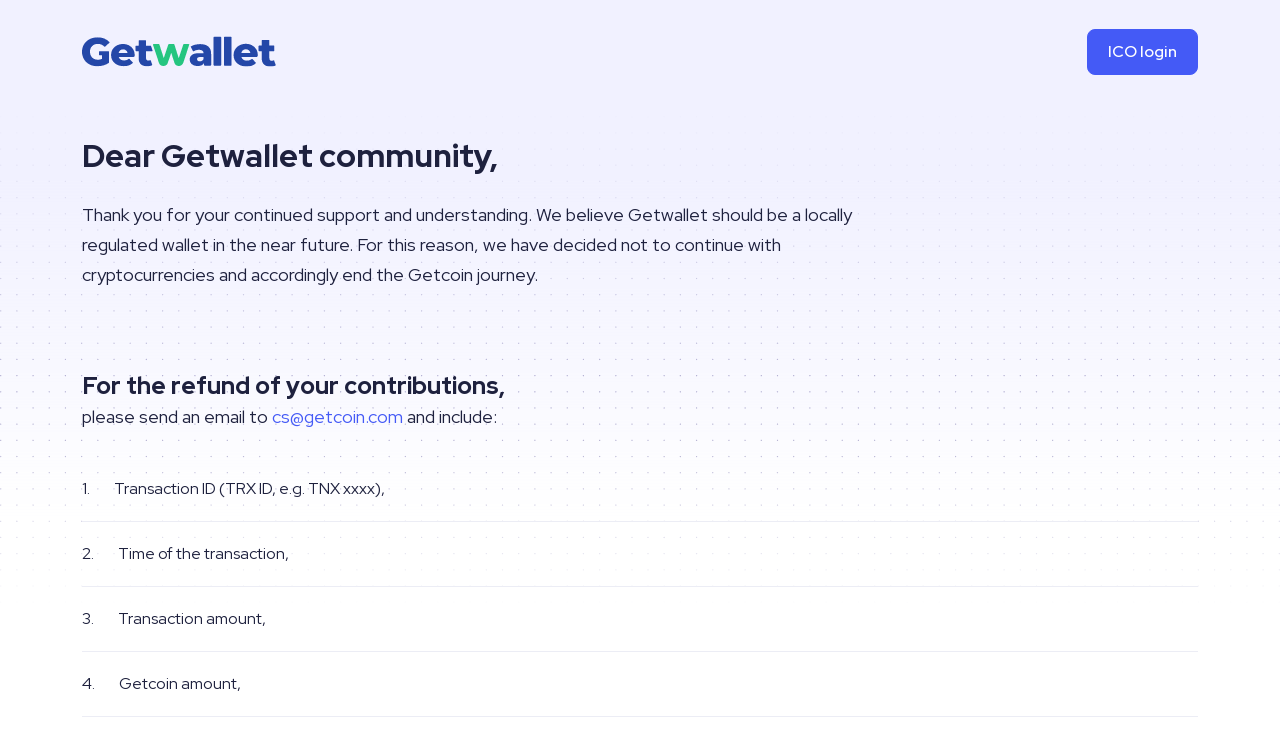

--- FILE ---
content_type: text/html; charset=utf-8
request_url: https://www.getwallet.com/
body_size: 5465
content:
<!DOCTYPE html><html lang="en"><head><link rel="preconnect" href="https://fonts.googleapis.com"/><link rel="preconnect" href="https://fonts.gstatic.com" crossorigin="true"/><script>(function (w, d, s, l, i) {
        w[l] = w[l] || [];
        w[l].push({ "gtm.start": new Date().getTime(), event: "gtm.js" });
        var f = d.getElementsByTagName(s)[0],
            j = d.createElement(s),
            dl = l != "dataLayer" ? "&l=" + l : "";
        j.async = true;
        j.src = "https://www.googletagmanager.com/gtm.js?id=" + i + dl;
        f.parentNode.insertBefore(j, f);
    })(window, document, "script", "dataLayer", "GTM-MNM9HBB");</script><link rel="preconnect" href="https://fonts.gstatic.com" crossorigin /><meta charSet="utf-8"/><meta name="viewport" content="width=device-width,initial-scale=1,maximum-scale=5,user-scalable=1"/><link rel="apple-touch-icon" sizes="180x180" href="/assets/media/images/favicons/getwallet/apple-touch-icon.png"/><link rel="icon" type="image/png" sizes="32x32" href="/assets/media/images/favicons/getwallet/favicon-32x32.png"/><link rel="icon" type="image/png" sizes="16x16" href="/assets/media/images/favicons/getwallet/favicon-16x16.png"/><link rel="manifest" href="/assets/media/images/favicons/getwallet/site.webmanifest"/><link rel="mask-icon" href="/assets/media/images/favicons/getwallet/safari-pinned-tab.svg" color="#25c580"/><link rel="shortcut icon" href="/assets/media/images/favicons/getwallet/favicon.ico"/><meta name="msapplication-TileColor" content="#2447a8"/><meta name="msapplication-config" content="/assets/media/images/favicons/getwallet/browserconfig.xml"/><meta name="theme-color" content="#2447a8"/><title>Anasayfa - Getwallet</title><meta name="description" content="description"/><link rel="canonical" href="https://www.getwallet.com/"/><link rel="alternate" href="https://www.getwallet.com/" hrefLang="en-US"/><link rel="alternate" href="https://www.getwallet.com/tr/" hrefLang="tr-TR"/><link rel="alternate" href="https://www.getwallet.com/es/" hrefLang="es-ES"/><link rel="alternate" href="https://www.getwallet.com/id/" hrefLang="id-ID"/><link rel="alternate" href="https://www.getwallet.com/pt/" hrefLang="pt-PT"/><link rel="alternate" href="https://www.getwallet.com/ru/" hrefLang="ru-RU"/><link rel="alternate" href="https://www.getwallet.com/uk/" hrefLang="uk-UA"/><link rel="preload" as="image" imagesrcset="/_next/image?url=%2Fassets%2Fmedia%2Fimages%2Flogo-getwallet.svg&amp;w=256&amp;q=75 1x, /_next/image?url=%2Fassets%2Fmedia%2Fimages%2Flogo-getwallet.svg&amp;w=640&amp;q=75 2x"/><link rel="preload" as="image" imagesrcset="/_next/image?url=%2Fassets%2Fmedia%2Fimages%2Fdots.svg&amp;w=640&amp;q=75 640w, /_next/image?url=%2Fassets%2Fmedia%2Fimages%2Fdots.svg&amp;w=750&amp;q=75 750w, /_next/image?url=%2Fassets%2Fmedia%2Fimages%2Fdots.svg&amp;w=828&amp;q=75 828w, /_next/image?url=%2Fassets%2Fmedia%2Fimages%2Fdots.svg&amp;w=1080&amp;q=75 1080w, /_next/image?url=%2Fassets%2Fmedia%2Fimages%2Fdots.svg&amp;w=1200&amp;q=75 1200w, /_next/image?url=%2Fassets%2Fmedia%2Fimages%2Fdots.svg&amp;w=1920&amp;q=75 1920w, /_next/image?url=%2Fassets%2Fmedia%2Fimages%2Fdots.svg&amp;w=2048&amp;q=75 2048w, /_next/image?url=%2Fassets%2Fmedia%2Fimages%2Fdots.svg&amp;w=3840&amp;q=75 3840w" imagesizes="100vw"/><link rel="preload" as="image" imagesrcset="/_next/image?url=%2Fassets%2Fmedia%2Fimages%2Ftransaction-history.png&amp;w=640&amp;q=75 640w, /_next/image?url=%2Fassets%2Fmedia%2Fimages%2Ftransaction-history.png&amp;w=750&amp;q=75 750w, /_next/image?url=%2Fassets%2Fmedia%2Fimages%2Ftransaction-history.png&amp;w=828&amp;q=75 828w, /_next/image?url=%2Fassets%2Fmedia%2Fimages%2Ftransaction-history.png&amp;w=1080&amp;q=75 1080w, /_next/image?url=%2Fassets%2Fmedia%2Fimages%2Ftransaction-history.png&amp;w=1200&amp;q=75 1200w, /_next/image?url=%2Fassets%2Fmedia%2Fimages%2Ftransaction-history.png&amp;w=1920&amp;q=75 1920w, /_next/image?url=%2Fassets%2Fmedia%2Fimages%2Ftransaction-history.png&amp;w=2048&amp;q=75 2048w, /_next/image?url=%2Fassets%2Fmedia%2Fimages%2Ftransaction-history.png&amp;w=3840&amp;q=75 3840w" imagesizes="100vw"/><meta name="next-head-count" content="24"/><link rel="preload" href="/_next/static/css/67a51f072080294c.css" as="style"/><link rel="stylesheet" href="/_next/static/css/67a51f072080294c.css" data-n-g=""/><link rel="preload" href="/_next/static/css/a1acb3e611e2b97b.css" as="style"/><link rel="stylesheet" href="/_next/static/css/a1acb3e611e2b97b.css" data-n-p=""/><noscript data-n-css=""></noscript><script defer="" nomodule="" src="/_next/static/chunks/polyfills-5cd94c89d3acac5f.js"></script><script src="/_next/static/chunks/webpack-6e9d442442c216ed.js" defer=""></script><script src="/_next/static/chunks/framework-aa4d8f7a9740d796.js" defer=""></script><script src="/_next/static/chunks/main-e7ce362d3a2a1710.js" defer=""></script><script src="/_next/static/chunks/pages/_app-344cbd79c80f3332.js" defer=""></script><script src="/_next/static/chunks/pages/index-c2c450b1a2342d34.js" defer=""></script><script src="/_next/static/RJoqZgVH8KX46nAfbecDy/_buildManifest.js" defer=""></script><script src="/_next/static/RJoqZgVH8KX46nAfbecDy/_ssgManifest.js" defer=""></script><script src="/_next/static/RJoqZgVH8KX46nAfbecDy/_middlewareManifest.js" defer=""></script><style data-href="https://fonts.googleapis.com/css2?family=Red+Hat+Display:wght@400;500;600;700&display=swap">@font-face{font-family:'Red Hat Display';font-style:normal;font-weight:400;font-display:swap;src:url(https://fonts.gstatic.com/s/redhatdisplay/v14/8vIf7wUr0m80wwYf0QCXZzYzUoTK8RZQvRd-D1NYbmyWcks.woff) format('woff')}@font-face{font-family:'Red Hat Display';font-style:normal;font-weight:500;font-display:swap;src:url(https://fonts.gstatic.com/s/redhatdisplay/v14/8vIf7wUr0m80wwYf0QCXZzYzUoTK8RZQvRd-D1NYbl6Wcks.woff) format('woff')}@font-face{font-family:'Red Hat Display';font-style:normal;font-weight:600;font-display:swap;src:url(https://fonts.gstatic.com/s/redhatdisplay/v14/8vIf7wUr0m80wwYf0QCXZzYzUoTK8RZQvRd-D1NYbrKRcks.woff) format('woff')}@font-face{font-family:'Red Hat Display';font-style:normal;font-weight:700;font-display:swap;src:url(https://fonts.gstatic.com/s/redhatdisplay/v14/8vIf7wUr0m80wwYf0QCXZzYzUoTK8RZQvRd-D1NYbouRcks.woff) format('woff')}@font-face{font-family:'Red Hat Display';font-style:normal;font-weight:400;font-display:swap;src:url(https://fonts.gstatic.com/s/redhatdisplay/v14/8vIQ7wUr0m80wwYf0QCXZzYzUoTg8z6hR4jNCH5Z.woff2) format('woff2');unicode-range:U+0100-02AF,U+1E00-1EFF,U+2020,U+20A0-20AB,U+20AD-20CF,U+2113,U+2C60-2C7F,U+A720-A7FF}@font-face{font-family:'Red Hat Display';font-style:normal;font-weight:400;font-display:swap;src:url(https://fonts.gstatic.com/s/redhatdisplay/v14/8vIQ7wUr0m80wwYf0QCXZzYzUoTg_T6hR4jNCA.woff2) format('woff2');unicode-range:U+0000-00FF,U+0131,U+0152-0153,U+02BB-02BC,U+02C6,U+02DA,U+02DC,U+2000-206F,U+2074,U+20AC,U+2122,U+2191,U+2193,U+2212,U+2215,U+FEFF,U+FFFD}@font-face{font-family:'Red Hat Display';font-style:normal;font-weight:500;font-display:swap;src:url(https://fonts.gstatic.com/s/redhatdisplay/v14/8vIQ7wUr0m80wwYf0QCXZzYzUoTg8z6hR4jNCH5Z.woff2) format('woff2');unicode-range:U+0100-02AF,U+1E00-1EFF,U+2020,U+20A0-20AB,U+20AD-20CF,U+2113,U+2C60-2C7F,U+A720-A7FF}@font-face{font-family:'Red Hat Display';font-style:normal;font-weight:500;font-display:swap;src:url(https://fonts.gstatic.com/s/redhatdisplay/v14/8vIQ7wUr0m80wwYf0QCXZzYzUoTg_T6hR4jNCA.woff2) format('woff2');unicode-range:U+0000-00FF,U+0131,U+0152-0153,U+02BB-02BC,U+02C6,U+02DA,U+02DC,U+2000-206F,U+2074,U+20AC,U+2122,U+2191,U+2193,U+2212,U+2215,U+FEFF,U+FFFD}@font-face{font-family:'Red Hat Display';font-style:normal;font-weight:600;font-display:swap;src:url(https://fonts.gstatic.com/s/redhatdisplay/v14/8vIQ7wUr0m80wwYf0QCXZzYzUoTg8z6hR4jNCH5Z.woff2) format('woff2');unicode-range:U+0100-02AF,U+1E00-1EFF,U+2020,U+20A0-20AB,U+20AD-20CF,U+2113,U+2C60-2C7F,U+A720-A7FF}@font-face{font-family:'Red Hat Display';font-style:normal;font-weight:600;font-display:swap;src:url(https://fonts.gstatic.com/s/redhatdisplay/v14/8vIQ7wUr0m80wwYf0QCXZzYzUoTg_T6hR4jNCA.woff2) format('woff2');unicode-range:U+0000-00FF,U+0131,U+0152-0153,U+02BB-02BC,U+02C6,U+02DA,U+02DC,U+2000-206F,U+2074,U+20AC,U+2122,U+2191,U+2193,U+2212,U+2215,U+FEFF,U+FFFD}@font-face{font-family:'Red Hat Display';font-style:normal;font-weight:700;font-display:swap;src:url(https://fonts.gstatic.com/s/redhatdisplay/v14/8vIQ7wUr0m80wwYf0QCXZzYzUoTg8z6hR4jNCH5Z.woff2) format('woff2');unicode-range:U+0100-02AF,U+1E00-1EFF,U+2020,U+20A0-20AB,U+20AD-20CF,U+2113,U+2C60-2C7F,U+A720-A7FF}@font-face{font-family:'Red Hat Display';font-style:normal;font-weight:700;font-display:swap;src:url(https://fonts.gstatic.com/s/redhatdisplay/v14/8vIQ7wUr0m80wwYf0QCXZzYzUoTg_T6hR4jNCA.woff2) format('woff2');unicode-range:U+0000-00FF,U+0131,U+0152-0153,U+02BB-02BC,U+02C6,U+02DA,U+02DC,U+2000-206F,U+2074,U+20AC,U+2122,U+2191,U+2193,U+2212,U+2215,U+FEFF,U+FFFD}</style></head><body><noscript><iframe src="https://www.googletagmanager.com/ns.html?id=GTM-MNM9HBB" height="0" width="0" style="display:none;visibility:hidden" title="Google Tag Manager"></iframe></noscript><div id="__next" data-reactroot=""><header class="Header_header__NLhag"><div class="Header_header__container__vP5CU container"><a class="Header_header__logo__WuCSo" href="/"><span style="box-sizing:border-box;display:inline-block;overflow:hidden;width:initial;height:initial;background:none;opacity:1;border:0;margin:0;padding:0;position:relative;max-width:100%"><span style="box-sizing:border-box;display:block;width:initial;height:initial;background:none;opacity:1;border:0;margin:0;padding:0;max-width:100%"><img style="display:block;max-width:100%;width:initial;height:initial;background:none;opacity:1;border:0;margin:0;padding:0" alt="" aria-hidden="true" src="[data-uri]"/></span><img alt="Getwallet" srcSet="/_next/image?url=%2Fassets%2Fmedia%2Fimages%2Flogo-getwallet.svg&amp;w=256&amp;q=75 1x, /_next/image?url=%2Fassets%2Fmedia%2Fimages%2Flogo-getwallet.svg&amp;w=640&amp;q=75 2x" src="/_next/image?url=%2Fassets%2Fmedia%2Fimages%2Flogo-getwallet.svg&amp;w=640&amp;q=75" decoding="async" data-nimg="intrinsic" class="ImageBlock_image__QiGHK" style="position:absolute;top:0;left:0;bottom:0;right:0;box-sizing:border-box;padding:0;border:none;margin:auto;display:block;width:0;height:0;min-width:100%;max-width:100%;min-height:100%;max-height:100%"/></span></a><div><a class="Button_button__PjVhE Button_button--primary__pNbXw" href="https://app.getcoin.com/login" target="_blank">ICO login</a></div></div></header><main class="main"><div class="container"><div class="home_home__banner-section__0vfqQ"><h1 class="home_home__banner-title__tsrNo">Dear Getwallet community,</h1><p>Thank you for your continued support and understanding. We believe Getwallet should be a locally regulated wallet in the near future. For this reason, we have decided not to continue with cryptocurrencies and accordingly end the Getcoin journey.</p><div class="home_banner-home__bg-image__mvtsR"><div class="home_banner-home__bg-image__inner__Xj29a"><span style="box-sizing:border-box;display:block;overflow:hidden;width:initial;height:initial;background:none;opacity:1;border:0;margin:0;padding:0;position:absolute;top:0;left:0;bottom:0;right:0"><img alt="banner background" sizes="100vw" srcSet="/_next/image?url=%2Fassets%2Fmedia%2Fimages%2Fdots.svg&amp;w=640&amp;q=75 640w, /_next/image?url=%2Fassets%2Fmedia%2Fimages%2Fdots.svg&amp;w=750&amp;q=75 750w, /_next/image?url=%2Fassets%2Fmedia%2Fimages%2Fdots.svg&amp;w=828&amp;q=75 828w, /_next/image?url=%2Fassets%2Fmedia%2Fimages%2Fdots.svg&amp;w=1080&amp;q=75 1080w, /_next/image?url=%2Fassets%2Fmedia%2Fimages%2Fdots.svg&amp;w=1200&amp;q=75 1200w, /_next/image?url=%2Fassets%2Fmedia%2Fimages%2Fdots.svg&amp;w=1920&amp;q=75 1920w, /_next/image?url=%2Fassets%2Fmedia%2Fimages%2Fdots.svg&amp;w=2048&amp;q=75 2048w, /_next/image?url=%2Fassets%2Fmedia%2Fimages%2Fdots.svg&amp;w=3840&amp;q=75 3840w" src="/_next/image?url=%2Fassets%2Fmedia%2Fimages%2Fdots.svg&amp;w=3840&amp;q=75" decoding="async" data-nimg="fill" class="ImageBlock_image__QiGHK" style="position:absolute;top:0;left:0;bottom:0;right:0;box-sizing:border-box;padding:0;border:none;margin:auto;display:block;width:0;height:0;min-width:100%;max-width:100%;min-height:100%;max-height:100%"/></span></div></div></div><div><h2 class="home_home__section-title__lFiN0">For the refund of your contributions,</h2><div class="home_home__section-subtitle___k4Wr">please send an email to <a href="mailto:cs@getcoin.com ">cs@getcoin.com</a> and include:</div><ul class="home_home__section-list__BPPx9"><li><p><span>1.</span>Transaction ID (TRX ID, e.g. TNX xxxx),</p></li><li><p><span>2.</span>Time of the transaction,</p></li><li><p><span>3.</span>Transaction amount,</p></li><li><p><span>4.</span>Getcoin amount,</p></li><li><p><span>5.</span>A screenshot of the transaction details on your profile page at <a href="http://app.getcoin.com">http://app.getcoin.com</a>,</p><div class="home_home__section-list-image__Hq8f2" style="max-width:544px"><span style="box-sizing:border-box;display:block;overflow:hidden;width:initial;height:initial;background:none;opacity:1;border:0;margin:0;padding:0;position:relative"><span style="box-sizing:border-box;display:block;width:initial;height:initial;background:none;opacity:1;border:0;margin:0;padding:0;padding-top:44.669117647058826%"></span><img alt="transaction details" src="[data-uri]" decoding="async" data-nimg="responsive" class="ImageBlock_image__QiGHK" style="position:absolute;top:0;left:0;bottom:0;right:0;box-sizing:border-box;padding:0;border:none;margin:auto;display:block;width:0;height:0;min-width:100%;max-width:100%;min-height:100%;max-height:100%"/><noscript><img alt="transaction details" sizes="100vw" srcSet="/_next/image?url=%2Fassets%2Fmedia%2Fimages%2Ftransaction-detail.png&amp;w=640&amp;q=75 640w, /_next/image?url=%2Fassets%2Fmedia%2Fimages%2Ftransaction-detail.png&amp;w=750&amp;q=75 750w, /_next/image?url=%2Fassets%2Fmedia%2Fimages%2Ftransaction-detail.png&amp;w=828&amp;q=75 828w, /_next/image?url=%2Fassets%2Fmedia%2Fimages%2Ftransaction-detail.png&amp;w=1080&amp;q=75 1080w, /_next/image?url=%2Fassets%2Fmedia%2Fimages%2Ftransaction-detail.png&amp;w=1200&amp;q=75 1200w, /_next/image?url=%2Fassets%2Fmedia%2Fimages%2Ftransaction-detail.png&amp;w=1920&amp;q=75 1920w, /_next/image?url=%2Fassets%2Fmedia%2Fimages%2Ftransaction-detail.png&amp;w=2048&amp;q=75 2048w, /_next/image?url=%2Fassets%2Fmedia%2Fimages%2Ftransaction-detail.png&amp;w=3840&amp;q=75 3840w" src="/_next/image?url=%2Fassets%2Fmedia%2Fimages%2Ftransaction-detail.png&amp;w=3840&amp;q=75" decoding="async" data-nimg="responsive" style="position:absolute;top:0;left:0;bottom:0;right:0;box-sizing:border-box;padding:0;border:none;margin:auto;display:block;width:0;height:0;min-width:100%;max-width:100%;min-height:100%;max-height:100%" class="ImageBlock_image__QiGHK" loading="lazy"/></noscript></span></div></li><li><p><span>6.</span>And a screenshot of the transaction history on the Exchange where you made the transaction.</p><div class="home_home__section-list-image__Hq8f2" style="max-width:256px"><span style="box-sizing:border-box;display:block;overflow:hidden;width:initial;height:initial;background:none;opacity:1;border:0;margin:0;padding:0;position:relative"><span style="box-sizing:border-box;display:block;width:initial;height:initial;background:none;opacity:1;border:0;margin:0;padding:0;padding-top:153.515625%"></span><img alt="transaction history" sizes="100vw" srcSet="/_next/image?url=%2Fassets%2Fmedia%2Fimages%2Ftransaction-history.png&amp;w=640&amp;q=75 640w, /_next/image?url=%2Fassets%2Fmedia%2Fimages%2Ftransaction-history.png&amp;w=750&amp;q=75 750w, /_next/image?url=%2Fassets%2Fmedia%2Fimages%2Ftransaction-history.png&amp;w=828&amp;q=75 828w, /_next/image?url=%2Fassets%2Fmedia%2Fimages%2Ftransaction-history.png&amp;w=1080&amp;q=75 1080w, /_next/image?url=%2Fassets%2Fmedia%2Fimages%2Ftransaction-history.png&amp;w=1200&amp;q=75 1200w, /_next/image?url=%2Fassets%2Fmedia%2Fimages%2Ftransaction-history.png&amp;w=1920&amp;q=75 1920w, /_next/image?url=%2Fassets%2Fmedia%2Fimages%2Ftransaction-history.png&amp;w=2048&amp;q=75 2048w, /_next/image?url=%2Fassets%2Fmedia%2Fimages%2Ftransaction-history.png&amp;w=3840&amp;q=75 3840w" src="/_next/image?url=%2Fassets%2Fmedia%2Fimages%2Ftransaction-history.png&amp;w=3840&amp;q=75" decoding="async" data-nimg="responsive" class="ImageBlock_image__QiGHK" style="position:absolute;top:0;left:0;bottom:0;right:0;box-sizing:border-box;padding:0;border:none;margin:auto;display:block;width:0;height:0;min-width:100%;max-width:100%;min-height:100%;max-height:100%"/></span></div></li></ul><div class="home_home__postscript__TnEAb"><span class="home_home__postscript-icon__7XpS2"><span style="box-sizing:border-box;display:inline-block;overflow:hidden;width:initial;height:initial;background:none;opacity:1;border:0;margin:0;padding:0;position:relative;max-width:100%"><span style="box-sizing:border-box;display:block;width:initial;height:initial;background:none;opacity:1;border:0;margin:0;padding:0;max-width:100%"><img style="display:block;max-width:100%;width:initial;height:initial;background:none;opacity:1;border:0;margin:0;padding:0" alt="" aria-hidden="true" src="[data-uri]"/></span><img alt="postscript icon" src="[data-uri]" decoding="async" data-nimg="intrinsic" class="ImageBlock_image__QiGHK" style="position:absolute;top:0;left:0;bottom:0;right:0;box-sizing:border-box;padding:0;border:none;margin:auto;display:block;width:0;height:0;min-width:100%;max-width:100%;min-height:100%;max-height:100%"/><noscript><img alt="postscript icon" srcSet="/_next/image?url=%2Fassets%2Fmedia%2Fimages%2Fpostscript.svg&amp;w=32&amp;q=75 1x, /_next/image?url=%2Fassets%2Fmedia%2Fimages%2Fpostscript.svg&amp;w=48&amp;q=75 2x" src="/_next/image?url=%2Fassets%2Fmedia%2Fimages%2Fpostscript.svg&amp;w=48&amp;q=75" decoding="async" data-nimg="intrinsic" style="position:absolute;top:0;left:0;bottom:0;right:0;box-sizing:border-box;padding:0;border:none;margin:auto;display:block;width:0;height:0;min-width:100%;max-width:100%;min-height:100%;max-height:100%" class="ImageBlock_image__QiGHK" loading="lazy"/></noscript></span></span>***If you bought Getcoin by sending crypto with a crypto wallet, just send the wallet number with which you bought Getcoin.</div></div></div></main><footer class="Footer_footer__Q5T55"><nav class="Footer_footer__nav__gzqqe"><div class="LanguageSwitcher_language-swither__W8ILL"><div class="LanguageSwitcher_language-swither__content__sNKbd"><span class="icon icon-globe"><svg width="20" height="20" xmlns="http://www.w3.org/2000/svg"><path d="M10 18.958c-4.941 0-8.958-4.016-8.958-8.958S5.059 1.042 10 1.042c4.942 0 8.959 4.016 8.959 8.958S14.942 18.958 10 18.958zm0-16.666C5.75 2.292 2.292 5.75 2.292 10S5.75 17.708 10 17.708 17.71 14.25 17.71 10 14.25 2.292 10 2.292z"></path><path d="M7.5 18.125h-.833a.63.63 0 0 1-.625-.625.62.62 0 0 1 .608-.625 24.575 24.575 0 0 1 0-13.75.62.62 0 0 1-.608-.625.63.63 0 0 1 .625-.625H7.5c.2 0 .392.1.509.258.116.167.15.375.083.567a23.29 23.29 0 0 0 0 14.608c.067.192.033.4-.083.567a.656.656 0 0 1-.509.25zm5 0a.621.621 0 0 1-.592-.825 23.29 23.29 0 0 0 0-14.608.624.624 0 1 1 1.183-.4 24.432 24.432 0 0 1 0 15.391.62.62 0 0 1-.591.442z"></path><path d="M10 14.333c-2.325 0-4.642-.325-6.875-.983a.626.626 0 0 1-.625.608.63.63 0 0 1-.625-.625V12.5c0-.2.1-.392.258-.508a.626.626 0 0 1 .567-.084 23.29 23.29 0 0 0 14.608 0 .626.626 0 0 1 .567.084.617.617 0 0 1 .258.508v.833a.63.63 0 0 1-.625.625.62.62 0 0 1-.625-.608 24.414 24.414 0 0 1-6.883.983zm7.5-6.208a.56.56 0 0 1-.2-.033 23.29 23.29 0 0 0-14.608 0A.624.624 0 0 1 1.9 7.7a.636.636 0 0 1 .4-.792 24.431 24.431 0 0 1 15.392 0 .62.62 0 0 1 .392.792.608.608 0 0 1-.584.425z"></path></svg></span> <!-- -->en<!-- --> <span class="icon LanguageSwitcher_icon-chevron-down__TJaQY"><svg xmlns="http://www.w3.org/2000/svg" viewBox="0 0 10 5" width="10" height="5"><path d="M5 5c-.4 0-.9-.1-1.2-.5L.5 1.3C.2 1 .2.5.5.2s.8-.3 1.1 0l3.3 3.3c.1.1.2.1.3 0L8.5.2c.3-.3.8-.3 1.1 0s.3.8 0 1.1L6.2 4.5c-.3.4-.7.5-1.2.5z"></path></svg></span></div><ul class="LanguageSwitcher_language-swither__list__fuQYj"><li class="LanguageSwitcher_language-swither__list__item__h2JCE"><button class="LanguageSwitcher_language-swither__list__btn__h_Dkm" type="button"><span style="box-sizing:border-box;display:inline-block;overflow:hidden;width:initial;height:initial;background:none;opacity:1;border:0;margin:0;padding:0;position:relative;max-width:100%"><span style="box-sizing:border-box;display:block;width:initial;height:initial;background:none;opacity:1;border:0;margin:0;padding:0;max-width:100%"><img style="display:block;max-width:100%;width:initial;height:initial;background:none;opacity:1;border:0;margin:0;padding:0" alt="" aria-hidden="true" src="[data-uri]"/></span><img alt="Change language to English" src="[data-uri]" decoding="async" data-nimg="intrinsic" class="ImageBlock_image__QiGHK" style="position:absolute;top:0;left:0;bottom:0;right:0;box-sizing:border-box;padding:0;border:none;margin:auto;display:block;width:0;height:0;min-width:100%;max-width:100%;min-height:100%;max-height:100%"/><noscript><img alt="Change language to English" srcSet="/_next/image?url=%2Fassets%2Fmedia%2Fimages%2Fflags%2Flanguages%2Fen.svg&amp;w=32&amp;q=75 1x, /_next/image?url=%2Fassets%2Fmedia%2Fimages%2Fflags%2Flanguages%2Fen.svg&amp;w=48&amp;q=75 2x" src="/_next/image?url=%2Fassets%2Fmedia%2Fimages%2Fflags%2Flanguages%2Fen.svg&amp;w=48&amp;q=75" decoding="async" data-nimg="intrinsic" style="position:absolute;top:0;left:0;bottom:0;right:0;box-sizing:border-box;padding:0;border:none;margin:auto;display:block;width:0;height:0;min-width:100%;max-width:100%;min-height:100%;max-height:100%" class="ImageBlock_image__QiGHK" loading="lazy"/></noscript></span>English</button></li><li class="LanguageSwitcher_language-swither__list__item__h2JCE"><button class="LanguageSwitcher_language-swither__list__btn__h_Dkm" type="button"><span style="box-sizing:border-box;display:inline-block;overflow:hidden;width:initial;height:initial;background:none;opacity:1;border:0;margin:0;padding:0;position:relative;max-width:100%"><span style="box-sizing:border-box;display:block;width:initial;height:initial;background:none;opacity:1;border:0;margin:0;padding:0;max-width:100%"><img style="display:block;max-width:100%;width:initial;height:initial;background:none;opacity:1;border:0;margin:0;padding:0" alt="" aria-hidden="true" src="[data-uri]"/></span><img alt="Dili Türkçe olarak değiştir" src="[data-uri]" decoding="async" data-nimg="intrinsic" class="ImageBlock_image__QiGHK" style="position:absolute;top:0;left:0;bottom:0;right:0;box-sizing:border-box;padding:0;border:none;margin:auto;display:block;width:0;height:0;min-width:100%;max-width:100%;min-height:100%;max-height:100%"/><noscript><img alt="Dili Türkçe olarak değiştir" srcSet="/_next/image?url=%2Fassets%2Fmedia%2Fimages%2Fflags%2Flanguages%2Ftr.svg&amp;w=32&amp;q=75 1x, /_next/image?url=%2Fassets%2Fmedia%2Fimages%2Fflags%2Flanguages%2Ftr.svg&amp;w=48&amp;q=75 2x" src="/_next/image?url=%2Fassets%2Fmedia%2Fimages%2Fflags%2Flanguages%2Ftr.svg&amp;w=48&amp;q=75" decoding="async" data-nimg="intrinsic" style="position:absolute;top:0;left:0;bottom:0;right:0;box-sizing:border-box;padding:0;border:none;margin:auto;display:block;width:0;height:0;min-width:100%;max-width:100%;min-height:100%;max-height:100%" class="ImageBlock_image__QiGHK" loading="lazy"/></noscript></span>Türkçe</button></li><li class="LanguageSwitcher_language-swither__list__item__h2JCE"><button class="LanguageSwitcher_language-swither__list__btn__h_Dkm" type="button"><span style="box-sizing:border-box;display:inline-block;overflow:hidden;width:initial;height:initial;background:none;opacity:1;border:0;margin:0;padding:0;position:relative;max-width:100%"><span style="box-sizing:border-box;display:block;width:initial;height:initial;background:none;opacity:1;border:0;margin:0;padding:0;max-width:100%"><img style="display:block;max-width:100%;width:initial;height:initial;background:none;opacity:1;border:0;margin:0;padding:0" alt="" aria-hidden="true" src="[data-uri]"/></span><img alt="Change language to Spanish" src="[data-uri]" decoding="async" data-nimg="intrinsic" class="ImageBlock_image__QiGHK" style="position:absolute;top:0;left:0;bottom:0;right:0;box-sizing:border-box;padding:0;border:none;margin:auto;display:block;width:0;height:0;min-width:100%;max-width:100%;min-height:100%;max-height:100%"/><noscript><img alt="Change language to Spanish" srcSet="/_next/image?url=%2Fassets%2Fmedia%2Fimages%2Fflags%2Flanguages%2Fes.svg&amp;w=32&amp;q=75 1x, /_next/image?url=%2Fassets%2Fmedia%2Fimages%2Fflags%2Flanguages%2Fes.svg&amp;w=48&amp;q=75 2x" src="/_next/image?url=%2Fassets%2Fmedia%2Fimages%2Fflags%2Flanguages%2Fes.svg&amp;w=48&amp;q=75" decoding="async" data-nimg="intrinsic" style="position:absolute;top:0;left:0;bottom:0;right:0;box-sizing:border-box;padding:0;border:none;margin:auto;display:block;width:0;height:0;min-width:100%;max-width:100%;min-height:100%;max-height:100%" class="ImageBlock_image__QiGHK" loading="lazy"/></noscript></span>Español</button></li><li class="LanguageSwitcher_language-swither__list__item__h2JCE"><button class="LanguageSwitcher_language-swither__list__btn__h_Dkm" type="button"><span style="box-sizing:border-box;display:inline-block;overflow:hidden;width:initial;height:initial;background:none;opacity:1;border:0;margin:0;padding:0;position:relative;max-width:100%"><span style="box-sizing:border-box;display:block;width:initial;height:initial;background:none;opacity:1;border:0;margin:0;padding:0;max-width:100%"><img style="display:block;max-width:100%;width:initial;height:initial;background:none;opacity:1;border:0;margin:0;padding:0" alt="" aria-hidden="true" src="[data-uri]"/></span><img alt="Change language to Indonesian" src="[data-uri]" decoding="async" data-nimg="intrinsic" class="ImageBlock_image__QiGHK" style="position:absolute;top:0;left:0;bottom:0;right:0;box-sizing:border-box;padding:0;border:none;margin:auto;display:block;width:0;height:0;min-width:100%;max-width:100%;min-height:100%;max-height:100%"/><noscript><img alt="Change language to Indonesian" srcSet="/_next/image?url=%2Fassets%2Fmedia%2Fimages%2Fflags%2Flanguages%2Fid.svg&amp;w=32&amp;q=75 1x, /_next/image?url=%2Fassets%2Fmedia%2Fimages%2Fflags%2Flanguages%2Fid.svg&amp;w=48&amp;q=75 2x" src="/_next/image?url=%2Fassets%2Fmedia%2Fimages%2Fflags%2Flanguages%2Fid.svg&amp;w=48&amp;q=75" decoding="async" data-nimg="intrinsic" style="position:absolute;top:0;left:0;bottom:0;right:0;box-sizing:border-box;padding:0;border:none;margin:auto;display:block;width:0;height:0;min-width:100%;max-width:100%;min-height:100%;max-height:100%" class="ImageBlock_image__QiGHK" loading="lazy"/></noscript></span>Bahasa</button></li><li class="LanguageSwitcher_language-swither__list__item__h2JCE"><button class="LanguageSwitcher_language-swither__list__btn__h_Dkm" type="button"><span style="box-sizing:border-box;display:inline-block;overflow:hidden;width:initial;height:initial;background:none;opacity:1;border:0;margin:0;padding:0;position:relative;max-width:100%"><span style="box-sizing:border-box;display:block;width:initial;height:initial;background:none;opacity:1;border:0;margin:0;padding:0;max-width:100%"><img style="display:block;max-width:100%;width:initial;height:initial;background:none;opacity:1;border:0;margin:0;padding:0" alt="" aria-hidden="true" src="[data-uri]"/></span><img alt="Change language to Portuguese" src="[data-uri]" decoding="async" data-nimg="intrinsic" class="ImageBlock_image__QiGHK" style="position:absolute;top:0;left:0;bottom:0;right:0;box-sizing:border-box;padding:0;border:none;margin:auto;display:block;width:0;height:0;min-width:100%;max-width:100%;min-height:100%;max-height:100%"/><noscript><img alt="Change language to Portuguese" srcSet="/_next/image?url=%2Fassets%2Fmedia%2Fimages%2Fflags%2Flanguages%2Fpt.svg&amp;w=32&amp;q=75 1x, /_next/image?url=%2Fassets%2Fmedia%2Fimages%2Fflags%2Flanguages%2Fpt.svg&amp;w=48&amp;q=75 2x" src="/_next/image?url=%2Fassets%2Fmedia%2Fimages%2Fflags%2Flanguages%2Fpt.svg&amp;w=48&amp;q=75" decoding="async" data-nimg="intrinsic" style="position:absolute;top:0;left:0;bottom:0;right:0;box-sizing:border-box;padding:0;border:none;margin:auto;display:block;width:0;height:0;min-width:100%;max-width:100%;min-height:100%;max-height:100%" class="ImageBlock_image__QiGHK" loading="lazy"/></noscript></span>Português</button></li><li class="LanguageSwitcher_language-swither__list__item__h2JCE"><button class="LanguageSwitcher_language-swither__list__btn__h_Dkm" type="button"><span style="box-sizing:border-box;display:inline-block;overflow:hidden;width:initial;height:initial;background:none;opacity:1;border:0;margin:0;padding:0;position:relative;max-width:100%"><span style="box-sizing:border-box;display:block;width:initial;height:initial;background:none;opacity:1;border:0;margin:0;padding:0;max-width:100%"><img style="display:block;max-width:100%;width:initial;height:initial;background:none;opacity:1;border:0;margin:0;padding:0" alt="" aria-hidden="true" src="[data-uri]"/></span><img alt="Change language to Russian" src="[data-uri]" decoding="async" data-nimg="intrinsic" class="ImageBlock_image__QiGHK" style="position:absolute;top:0;left:0;bottom:0;right:0;box-sizing:border-box;padding:0;border:none;margin:auto;display:block;width:0;height:0;min-width:100%;max-width:100%;min-height:100%;max-height:100%"/><noscript><img alt="Change language to Russian" srcSet="/_next/image?url=%2Fassets%2Fmedia%2Fimages%2Fflags%2Flanguages%2Fru.svg&amp;w=32&amp;q=75 1x, /_next/image?url=%2Fassets%2Fmedia%2Fimages%2Fflags%2Flanguages%2Fru.svg&amp;w=48&amp;q=75 2x" src="/_next/image?url=%2Fassets%2Fmedia%2Fimages%2Fflags%2Flanguages%2Fru.svg&amp;w=48&amp;q=75" decoding="async" data-nimg="intrinsic" style="position:absolute;top:0;left:0;bottom:0;right:0;box-sizing:border-box;padding:0;border:none;margin:auto;display:block;width:0;height:0;min-width:100%;max-width:100%;min-height:100%;max-height:100%" class="ImageBlock_image__QiGHK" loading="lazy"/></noscript></span>Русский</button></li><li class="LanguageSwitcher_language-swither__list__item__h2JCE"><button class="LanguageSwitcher_language-swither__list__btn__h_Dkm" type="button"><span style="box-sizing:border-box;display:inline-block;overflow:hidden;width:initial;height:initial;background:none;opacity:1;border:0;margin:0;padding:0;position:relative;max-width:100%"><span style="box-sizing:border-box;display:block;width:initial;height:initial;background:none;opacity:1;border:0;margin:0;padding:0;max-width:100%"><img style="display:block;max-width:100%;width:initial;height:initial;background:none;opacity:1;border:0;margin:0;padding:0" alt="" aria-hidden="true" src="[data-uri]"/></span><img alt="Change language to Ukrainian" src="[data-uri]" decoding="async" data-nimg="intrinsic" class="ImageBlock_image__QiGHK" style="position:absolute;top:0;left:0;bottom:0;right:0;box-sizing:border-box;padding:0;border:none;margin:auto;display:block;width:0;height:0;min-width:100%;max-width:100%;min-height:100%;max-height:100%"/><noscript><img alt="Change language to Ukrainian" srcSet="/_next/image?url=%2Fassets%2Fmedia%2Fimages%2Fflags%2Flanguages%2Fua.svg&amp;w=32&amp;q=75 1x, /_next/image?url=%2Fassets%2Fmedia%2Fimages%2Fflags%2Flanguages%2Fua.svg&amp;w=48&amp;q=75 2x" src="/_next/image?url=%2Fassets%2Fmedia%2Fimages%2Fflags%2Flanguages%2Fua.svg&amp;w=48&amp;q=75" decoding="async" data-nimg="intrinsic" style="position:absolute;top:0;left:0;bottom:0;right:0;box-sizing:border-box;padding:0;border:none;margin:auto;display:block;width:0;height:0;min-width:100%;max-width:100%;min-height:100%;max-height:100%" class="ImageBlock_image__QiGHK" loading="lazy"/></noscript></span>Ukrayinsʹkyy</button></li></ul></div><ul class="Footer_footer__menu__o6Cye"><li class="Footer_footer__menu__item__lZ5sM"><a class="Footer_footer__menu__link__l6trI" href="/clarification-text">Clarification Text</a></li><li class="Footer_footer__menu__item__lZ5sM"><a class="Footer_footer__menu__link__l6trI" href="/privacy-policy">Privacy Policy</a></li></ul></nav></footer></div><script id="__NEXT_DATA__" type="application/json">{"props":{"pageProps":{"__lang":"en","__namespaces":{"common":{"cookie-banner-text":"We use legitimate cookies to improve your experience. \u003clink\u003eCookie Policy\u003c/link\u003e","cookie-banner-text-mobile":"Cookies we use and our \u003clink\u003ePolicy\u003c/link\u003e","menu":{"1":"Lightpaper","2":"Communities","3":"Buy Getcoin","4":"FAQ"},"information-request":{"title":"Getcoin is the utility token of Getwallet.","description":"Would you like to hear more about Getcoin and Getwallet? Go to getwallet.com and request early access. We'll send you a copy of our Lightpaper document once it becomes ready. You can join our community in below links for past and future issues."},"footer":{"socials":{"title":"Communities"},"menu":{"1":"Clarification Text","2":"Privacy Policy"}}},"home":{"title":"Anasayfa","login-btn":"ICO login","home-banner-title":"Dear Getwallet community,","home-banner-description":"Thank you for your continued support and understanding. We believe Getwallet should be a locally regulated wallet in the near future. For this reason, we have decided not to continue with cryptocurrencies and accordingly end the Getcoin journey.","home-list":{"title":"For the refund of your contributions,","subtitle":"please send an email to \u003clink\u003ecs@getcoin.com\u003c/link\u003e and include:","item1":"Transaction ID (TRX ID, e.g. TNX xxxx),","item2":"Time of the transaction,","item3":"Transaction amount,","item4":"Getcoin amount,","item5":"A screenshot of the transaction details on your profile page at \u003clink\u003ehttp://app.getcoin.com\u003c/link\u003e,","item6":"And a screenshot of the transaction history on the Exchange where you made the transaction."},"postscript":"***If you bought Getcoin by sending crypto with a crypto wallet, just send the wallet number with which you bought Getcoin."}}},"__N_SSG":true},"page":"/","query":{},"buildId":"RJoqZgVH8KX46nAfbecDy","isFallback":false,"gsp":true,"locale":"en","locales":["en","tr","es","id","pt","ru","uk"],"defaultLocale":"en","scriptLoader":[]}</script></body></html>

--- FILE ---
content_type: text/css; charset=UTF-8
request_url: https://www.getwallet.com/_next/static/css/67a51f072080294c.css
body_size: 9120
content:
#nprogress{pointer-events:none}#nprogress .bar{background:#29d;position:fixed;z-index:1031;top:0;left:0;width:100%;height:2px}#nprogress .peg{display:block;position:absolute;right:0;width:100px;height:100%;box-shadow:0 0 10px #29d,0 0 5px #29d;opacity:1;transform:rotate(3deg) translateY(-4px)}#nprogress .spinner{display:block;position:fixed;z-index:1031;top:15px;right:15px}#nprogress .spinner-icon{width:18px;height:18px;box-sizing:border-box;border-color:#29d transparent transparent #29d;border-style:solid;border-width:2px;border-radius:50%;animation:nprogress-spinner .4s linear infinite}.nprogress-custom-parent{overflow:hidden;position:relative}.nprogress-custom-parent #nprogress .bar,.nprogress-custom-parent #nprogress .spinner{position:absolute}@keyframes nprogress-spinner{0%{transform:rotate(0deg)}to{transform:rotate(1turn)}}:root{--color-primary:#445af6;--color-primary-light:#f8f8ff;--color-primary-hover:#2231a4;--color-secondary:#868797;--color-secondary-hover:#a6a8b9;--color-text-dark:#1e213e;--color-text-gray:#717785;--color-text-blue:#2447a8;--color-text-gray-light:#c7c8cf;--color-input-bg:#f5f5fa;--color-border:#e7eafe;--color-border-hover:#d8dbef;--color-bg:#f8f8ff;--color-bg-gray:#f6f7f8;--color-bg-gray-active:#f4f6fb;--color-success:#34d5b8;--color-danger:#dc4569;--color-warning:#ffc107;--color-info:#4d89e3;--spaing-main-h:6vw;--spaing-header-height:96px;--btn-corner:6px;--bs-blue:#0d6efd;--bs-indigo:#6610f2;--bs-purple:#6f42c1;--bs-pink:#d63384;--bs-red:#dc3545;--bs-orange:#fd7e14;--bs-yellow:#ffc107;--bs-green:#198754;--bs-teal:#20c997;--bs-cyan:#0dcaf0;--bs-white:#fff;--bs-gray:#6c757d;--bs-gray-dark:#343a40;--bs-gray-100:#f8f9fa;--bs-gray-200:#e9ecef;--bs-gray-300:#dee2e6;--bs-gray-400:#ced4da;--bs-gray-500:#adb5bd;--bs-gray-600:#6c757d;--bs-gray-700:#495057;--bs-gray-800:#343a40;--bs-gray-900:#212529;--bs-primary:#0d6efd;--bs-secondary:#6c757d;--bs-success:#198754;--bs-info:#0dcaf0;--bs-warning:#ffc107;--bs-danger:#dc3545;--bs-light:#f8f9fa;--bs-dark:#212529;--bs-primary-rgb:13,110,253;--bs-secondary-rgb:108,117,125;--bs-success-rgb:25,135,84;--bs-info-rgb:13,202,240;--bs-warning-rgb:255,193,7;--bs-danger-rgb:220,53,69;--bs-light-rgb:248,249,250;--bs-dark-rgb:33,37,41;--bs-white-rgb:255,255,255;--bs-black-rgb:0,0,0;--bs-body-color-rgb:33,37,41;--bs-body-bg-rgb:255,255,255;--bs-font-sans-serif:system-ui,-apple-system,"Segoe UI",Roboto,"Helvetica Neue",Arial,"Noto Sans","Liberation Sans",sans-serif,"Apple Color Emoji","Segoe UI Emoji","Segoe UI Symbol","Noto Color Emoji";--bs-font-monospace:SFMono-Regular,Menlo,Monaco,Consolas,"Liberation Mono","Courier New",monospace;--bs-gradient:linear-gradient(180deg,hsla(0,0%,100%,0.15),hsla(0,0%,100%,0));--bs-body-font-family:var(--bs-font-sans-serif);--bs-body-font-size:1rem;--bs-body-font-weight:400;--bs-body-line-height:1.6;--bs-body-color:#212529;--bs-body-bg:#fff}*,:after,:before{box-sizing:border-box}@media(prefers-reduced-motion:no-preference){:root{scroll-behavior:smooth}}body{margin:0;font-family:var(--bs-body-font-family);font-size:var(--bs-body-font-size);font-weight:var(--bs-body-font-weight);line-height:var(--bs-body-line-height);color:var(--bs-body-color);text-align:var(--bs-body-text-align);background-color:var(--bs-body-bg);-webkit-text-size-adjust:100%;-webkit-tap-highlight-color:rgba(0,0,0,0)}hr{margin:1rem 0;color:inherit;background-color:currentColor;border:0;opacity:.25}hr:not([size]){height:1px}h1,h2,h3,h4,h5,h6{margin-top:0;margin-bottom:0;font-weight:500;line-height:1.4}h1{font-size:calc(1.375rem + 1.5vw)}@media(min-width:1200px){h1{font-size:2.5rem}}h2{font-size:calc(1.325rem + .9vw)}@media(min-width:1200px){h2{font-size:2rem}}h3{font-size:calc(1.3rem + .6vw)}@media(min-width:1200px){h3{font-size:1.75rem}}h4{font-size:calc(1.275rem + .3vw)}@media(min-width:1200px){h4{font-size:1.5rem}}h5{font-size:1.25rem}h6{font-size:1rem}p{margin-top:0;margin-bottom:0}abbr[data-bs-original-title],abbr[title]{-webkit-text-decoration:underline dotted;text-decoration:underline dotted;cursor:help;-webkit-text-decoration-skip-ink:none;text-decoration-skip-ink:none}address{margin-bottom:1rem;font-style:normal;line-height:inherit}ol,ul{padding-left:2rem}dl,ol,ul{margin-top:0;margin-bottom:1rem}ol ol,ol ul,ul ol,ul ul{margin-bottom:0}dt{font-weight:700}dd{margin-bottom:.5rem;margin-left:0}blockquote{margin:0 0 1rem}b,strong{font-weight:bolder}small{font-size:.875em}mark{padding:.2em;background-color:#fcf8e3}sub,sup{position:relative;font-size:.75em;line-height:0;vertical-align:baseline}sub{bottom:-.25em}sup{top:-.5em}a{color:#445af6;text-decoration:none}a:hover{color:#3648c5}a:not([href]):not([class]),a:not([href]):not([class]):hover{color:inherit;text-decoration:none}code,kbd,pre,samp{font-family:var(--bs-font-monospace);font-size:1em;direction:ltr;unicode-bidi:bidi-override}pre{display:block;margin-top:0;margin-bottom:1rem;overflow:auto;font-size:.875em}pre code{font-size:inherit;color:inherit;word-break:normal}code{font-size:.875em;color:#d63384;word-wrap:break-word}a>code{color:inherit}kbd{padding:.2rem .4rem;font-size:.875em;color:#fff;background-color:#212529;border-radius:.2rem}kbd kbd{padding:0;font-size:1em;font-weight:700}figure{margin:0 0 1rem}img,svg{vertical-align:middle}table{caption-side:bottom;border-collapse:collapse}caption{padding-top:.5rem;padding-bottom:.5rem;color:#6c757d;text-align:left}th{text-align:inherit;text-align:-webkit-match-parent}tbody,td,tfoot,th,thead,tr{border:0 solid;border-color:inherit}label{display:inline-block}button{border-radius:0}button:focus:not(:focus-visible){outline:0}button,input,optgroup,select,textarea{margin:0;font-family:inherit;font-size:inherit;line-height:inherit}button,select{text-transform:none}[role=button]{cursor:pointer}select{word-wrap:normal}select:disabled{opacity:1}[list]::-webkit-calendar-picker-indicator{display:none}[type=button],[type=reset],[type=submit],button{-webkit-appearance:button}[type=button]:not(:disabled),[type=reset]:not(:disabled),[type=submit]:not(:disabled),button:not(:disabled){cursor:pointer}::-moz-focus-inner{padding:0;border-style:none}textarea{resize:vertical}fieldset{min-width:0;padding:0;margin:0;border:0}legend{float:left;width:100%;padding:0;margin-bottom:0;font-size:calc(1.275rem + .3vw);line-height:inherit}@media(min-width:1200px){legend{font-size:1.5rem}}legend+*{clear:left}::-webkit-datetime-edit-day-field,::-webkit-datetime-edit-fields-wrapper,::-webkit-datetime-edit-hour-field,::-webkit-datetime-edit-minute,::-webkit-datetime-edit-month-field,::-webkit-datetime-edit-text,::-webkit-datetime-edit-year-field{padding:0}::-webkit-inner-spin-button{height:auto}[type=search]{outline-offset:-2px;-webkit-appearance:textfield}::-webkit-search-decoration{-webkit-appearance:none}::-webkit-color-swatch-wrapper{padding:0}::file-selector-button{font:inherit}::-webkit-file-upload-button{font:inherit;-webkit-appearance:button}output{display:inline-block}iframe{border:0}summary{display:list-item;cursor:pointer}progress{vertical-align:baseline}[hidden]{display:none!important}.container,.container-fluid,.container-lg,.container-md,.container-sm,.container-xl,.container-xxl{width:100%;padding-right:var(--bs-gutter-x,.75rem);padding-left:var(--bs-gutter-x,.75rem);margin-right:auto;margin-left:auto}@media(min-width:576px){.container,.container-sm{max-width:540px}}@media(min-width:768px){.container,.container-md,.container-sm{max-width:720px}}@media(min-width:992px){.container,.container-lg,.container-md,.container-sm{max-width:960px}}@media(min-width:1200px){.container,.container-lg,.container-md,.container-sm,.container-xl{max-width:1140px}}@media(min-width:1400px){.container,.container-lg,.container-md,.container-sm,.container-xl,.container-xxl{max-width:1320px}}.row{--bs-gutter-x:1.5rem;--bs-gutter-y:0;display:flex;flex-wrap:wrap;margin-top:calc(-1*var(--bs-gutter-y));margin-right:calc(-.5*var(--bs-gutter-x));margin-left:calc(-.5*var(--bs-gutter-x))}.row>*{flex-shrink:0;width:100%;max-width:100%;padding-right:calc(var(--bs-gutter-x)*.5);padding-left:calc(var(--bs-gutter-x)*.5);margin-top:var(--bs-gutter-y)}.col{flex:1 0}.row-cols-auto>*{flex:0 0 auto;width:auto}.row-cols-1>*{flex:0 0 auto;width:100%}.row-cols-2>*{flex:0 0 auto;width:50%}.row-cols-3>*{flex:0 0 auto;width:33.3333333333%}.row-cols-4>*{flex:0 0 auto;width:25%}.row-cols-5>*{flex:0 0 auto;width:20%}.row-cols-6>*{flex:0 0 auto;width:16.6666666667%}.col-auto{flex:0 0 auto;width:auto}.col-1{flex:0 0 auto;width:8.33333333%}.col-2{flex:0 0 auto;width:16.66666667%}.col-3{flex:0 0 auto;width:25%}.col-4{flex:0 0 auto;width:33.33333333%}.col-5{flex:0 0 auto;width:41.66666667%}.col-6{flex:0 0 auto;width:50%}.col-7{flex:0 0 auto;width:58.33333333%}.col-8{flex:0 0 auto;width:66.66666667%}.col-9{flex:0 0 auto;width:75%}.col-10{flex:0 0 auto;width:83.33333333%}.col-11{flex:0 0 auto;width:91.66666667%}.col-12{flex:0 0 auto;width:100%}.offset-1{margin-left:8.33333333%}.offset-2{margin-left:16.66666667%}.offset-3{margin-left:25%}.offset-4{margin-left:33.33333333%}.offset-5{margin-left:41.66666667%}.offset-6{margin-left:50%}.offset-7{margin-left:58.33333333%}.offset-8{margin-left:66.66666667%}.offset-9{margin-left:75%}.offset-10{margin-left:83.33333333%}.offset-11{margin-left:91.66666667%}.g-0,.gx-0{--bs-gutter-x:0}.g-0,.gy-0{--bs-gutter-y:0}.g-1,.gx-1{--bs-gutter-x:0.25rem}.g-1,.gy-1{--bs-gutter-y:0.25rem}.g-2,.gx-2{--bs-gutter-x:0.5rem}.g-2,.gy-2{--bs-gutter-y:0.5rem}.g-3,.gx-3{--bs-gutter-x:1rem}.g-3,.gy-3{--bs-gutter-y:1rem}.g-4,.gx-4{--bs-gutter-x:1.5rem}.g-4,.gy-4{--bs-gutter-y:1.5rem}.g-5,.gx-5{--bs-gutter-x:3rem}.g-5,.gy-5{--bs-gutter-y:3rem}@media(min-width:576px){.col-sm{flex:1 0}.row-cols-sm-auto>*{flex:0 0 auto;width:auto}.row-cols-sm-1>*{flex:0 0 auto;width:100%}.row-cols-sm-2>*{flex:0 0 auto;width:50%}.row-cols-sm-3>*{flex:0 0 auto;width:33.3333333333%}.row-cols-sm-4>*{flex:0 0 auto;width:25%}.row-cols-sm-5>*{flex:0 0 auto;width:20%}.row-cols-sm-6>*{flex:0 0 auto;width:16.6666666667%}.col-sm-auto{flex:0 0 auto;width:auto}.col-sm-1{flex:0 0 auto;width:8.33333333%}.col-sm-2{flex:0 0 auto;width:16.66666667%}.col-sm-3{flex:0 0 auto;width:25%}.col-sm-4{flex:0 0 auto;width:33.33333333%}.col-sm-5{flex:0 0 auto;width:41.66666667%}.col-sm-6{flex:0 0 auto;width:50%}.col-sm-7{flex:0 0 auto;width:58.33333333%}.col-sm-8{flex:0 0 auto;width:66.66666667%}.col-sm-9{flex:0 0 auto;width:75%}.col-sm-10{flex:0 0 auto;width:83.33333333%}.col-sm-11{flex:0 0 auto;width:91.66666667%}.col-sm-12{flex:0 0 auto;width:100%}.offset-sm-0{margin-left:0}.offset-sm-1{margin-left:8.33333333%}.offset-sm-2{margin-left:16.66666667%}.offset-sm-3{margin-left:25%}.offset-sm-4{margin-left:33.33333333%}.offset-sm-5{margin-left:41.66666667%}.offset-sm-6{margin-left:50%}.offset-sm-7{margin-left:58.33333333%}.offset-sm-8{margin-left:66.66666667%}.offset-sm-9{margin-left:75%}.offset-sm-10{margin-left:83.33333333%}.offset-sm-11{margin-left:91.66666667%}.g-sm-0,.gx-sm-0{--bs-gutter-x:0}.g-sm-0,.gy-sm-0{--bs-gutter-y:0}.g-sm-1,.gx-sm-1{--bs-gutter-x:0.25rem}.g-sm-1,.gy-sm-1{--bs-gutter-y:0.25rem}.g-sm-2,.gx-sm-2{--bs-gutter-x:0.5rem}.g-sm-2,.gy-sm-2{--bs-gutter-y:0.5rem}.g-sm-3,.gx-sm-3{--bs-gutter-x:1rem}.g-sm-3,.gy-sm-3{--bs-gutter-y:1rem}.g-sm-4,.gx-sm-4{--bs-gutter-x:1.5rem}.g-sm-4,.gy-sm-4{--bs-gutter-y:1.5rem}.g-sm-5,.gx-sm-5{--bs-gutter-x:3rem}.g-sm-5,.gy-sm-5{--bs-gutter-y:3rem}}@media(min-width:768px){.col-md{flex:1 0}.row-cols-md-auto>*{flex:0 0 auto;width:auto}.row-cols-md-1>*{flex:0 0 auto;width:100%}.row-cols-md-2>*{flex:0 0 auto;width:50%}.row-cols-md-3>*{flex:0 0 auto;width:33.3333333333%}.row-cols-md-4>*{flex:0 0 auto;width:25%}.row-cols-md-5>*{flex:0 0 auto;width:20%}.row-cols-md-6>*{flex:0 0 auto;width:16.6666666667%}.col-md-auto{flex:0 0 auto;width:auto}.col-md-1{flex:0 0 auto;width:8.33333333%}.col-md-2{flex:0 0 auto;width:16.66666667%}.col-md-3{flex:0 0 auto;width:25%}.col-md-4{flex:0 0 auto;width:33.33333333%}.col-md-5{flex:0 0 auto;width:41.66666667%}.col-md-6{flex:0 0 auto;width:50%}.col-md-7{flex:0 0 auto;width:58.33333333%}.col-md-8{flex:0 0 auto;width:66.66666667%}.col-md-9{flex:0 0 auto;width:75%}.col-md-10{flex:0 0 auto;width:83.33333333%}.col-md-11{flex:0 0 auto;width:91.66666667%}.col-md-12{flex:0 0 auto;width:100%}.offset-md-0{margin-left:0}.offset-md-1{margin-left:8.33333333%}.offset-md-2{margin-left:16.66666667%}.offset-md-3{margin-left:25%}.offset-md-4{margin-left:33.33333333%}.offset-md-5{margin-left:41.66666667%}.offset-md-6{margin-left:50%}.offset-md-7{margin-left:58.33333333%}.offset-md-8{margin-left:66.66666667%}.offset-md-9{margin-left:75%}.offset-md-10{margin-left:83.33333333%}.offset-md-11{margin-left:91.66666667%}.g-md-0,.gx-md-0{--bs-gutter-x:0}.g-md-0,.gy-md-0{--bs-gutter-y:0}.g-md-1,.gx-md-1{--bs-gutter-x:0.25rem}.g-md-1,.gy-md-1{--bs-gutter-y:0.25rem}.g-md-2,.gx-md-2{--bs-gutter-x:0.5rem}.g-md-2,.gy-md-2{--bs-gutter-y:0.5rem}.g-md-3,.gx-md-3{--bs-gutter-x:1rem}.g-md-3,.gy-md-3{--bs-gutter-y:1rem}.g-md-4,.gx-md-4{--bs-gutter-x:1.5rem}.g-md-4,.gy-md-4{--bs-gutter-y:1.5rem}.g-md-5,.gx-md-5{--bs-gutter-x:3rem}.g-md-5,.gy-md-5{--bs-gutter-y:3rem}}@media(min-width:992px){.col-lg{flex:1 0}.row-cols-lg-auto>*{flex:0 0 auto;width:auto}.row-cols-lg-1>*{flex:0 0 auto;width:100%}.row-cols-lg-2>*{flex:0 0 auto;width:50%}.row-cols-lg-3>*{flex:0 0 auto;width:33.3333333333%}.row-cols-lg-4>*{flex:0 0 auto;width:25%}.row-cols-lg-5>*{flex:0 0 auto;width:20%}.row-cols-lg-6>*{flex:0 0 auto;width:16.6666666667%}.col-lg-auto{flex:0 0 auto;width:auto}.col-lg-1{flex:0 0 auto;width:8.33333333%}.col-lg-2{flex:0 0 auto;width:16.66666667%}.col-lg-3{flex:0 0 auto;width:25%}.col-lg-4{flex:0 0 auto;width:33.33333333%}.col-lg-5{flex:0 0 auto;width:41.66666667%}.col-lg-6{flex:0 0 auto;width:50%}.col-lg-7{flex:0 0 auto;width:58.33333333%}.col-lg-8{flex:0 0 auto;width:66.66666667%}.col-lg-9{flex:0 0 auto;width:75%}.col-lg-10{flex:0 0 auto;width:83.33333333%}.col-lg-11{flex:0 0 auto;width:91.66666667%}.col-lg-12{flex:0 0 auto;width:100%}.offset-lg-0{margin-left:0}.offset-lg-1{margin-left:8.33333333%}.offset-lg-2{margin-left:16.66666667%}.offset-lg-3{margin-left:25%}.offset-lg-4{margin-left:33.33333333%}.offset-lg-5{margin-left:41.66666667%}.offset-lg-6{margin-left:50%}.offset-lg-7{margin-left:58.33333333%}.offset-lg-8{margin-left:66.66666667%}.offset-lg-9{margin-left:75%}.offset-lg-10{margin-left:83.33333333%}.offset-lg-11{margin-left:91.66666667%}.g-lg-0,.gx-lg-0{--bs-gutter-x:0}.g-lg-0,.gy-lg-0{--bs-gutter-y:0}.g-lg-1,.gx-lg-1{--bs-gutter-x:0.25rem}.g-lg-1,.gy-lg-1{--bs-gutter-y:0.25rem}.g-lg-2,.gx-lg-2{--bs-gutter-x:0.5rem}.g-lg-2,.gy-lg-2{--bs-gutter-y:0.5rem}.g-lg-3,.gx-lg-3{--bs-gutter-x:1rem}.g-lg-3,.gy-lg-3{--bs-gutter-y:1rem}.g-lg-4,.gx-lg-4{--bs-gutter-x:1.5rem}.g-lg-4,.gy-lg-4{--bs-gutter-y:1.5rem}.g-lg-5,.gx-lg-5{--bs-gutter-x:3rem}.g-lg-5,.gy-lg-5{--bs-gutter-y:3rem}}@media(min-width:1200px){.col-xl{flex:1 0}.row-cols-xl-auto>*{flex:0 0 auto;width:auto}.row-cols-xl-1>*{flex:0 0 auto;width:100%}.row-cols-xl-2>*{flex:0 0 auto;width:50%}.row-cols-xl-3>*{flex:0 0 auto;width:33.3333333333%}.row-cols-xl-4>*{flex:0 0 auto;width:25%}.row-cols-xl-5>*{flex:0 0 auto;width:20%}.row-cols-xl-6>*{flex:0 0 auto;width:16.6666666667%}.col-xl-auto{flex:0 0 auto;width:auto}.col-xl-1{flex:0 0 auto;width:8.33333333%}.col-xl-2{flex:0 0 auto;width:16.66666667%}.col-xl-3{flex:0 0 auto;width:25%}.col-xl-4{flex:0 0 auto;width:33.33333333%}.col-xl-5{flex:0 0 auto;width:41.66666667%}.col-xl-6{flex:0 0 auto;width:50%}.col-xl-7{flex:0 0 auto;width:58.33333333%}.col-xl-8{flex:0 0 auto;width:66.66666667%}.col-xl-9{flex:0 0 auto;width:75%}.col-xl-10{flex:0 0 auto;width:83.33333333%}.col-xl-11{flex:0 0 auto;width:91.66666667%}.col-xl-12{flex:0 0 auto;width:100%}.offset-xl-0{margin-left:0}.offset-xl-1{margin-left:8.33333333%}.offset-xl-2{margin-left:16.66666667%}.offset-xl-3{margin-left:25%}.offset-xl-4{margin-left:33.33333333%}.offset-xl-5{margin-left:41.66666667%}.offset-xl-6{margin-left:50%}.offset-xl-7{margin-left:58.33333333%}.offset-xl-8{margin-left:66.66666667%}.offset-xl-9{margin-left:75%}.offset-xl-10{margin-left:83.33333333%}.offset-xl-11{margin-left:91.66666667%}.g-xl-0,.gx-xl-0{--bs-gutter-x:0}.g-xl-0,.gy-xl-0{--bs-gutter-y:0}.g-xl-1,.gx-xl-1{--bs-gutter-x:0.25rem}.g-xl-1,.gy-xl-1{--bs-gutter-y:0.25rem}.g-xl-2,.gx-xl-2{--bs-gutter-x:0.5rem}.g-xl-2,.gy-xl-2{--bs-gutter-y:0.5rem}.g-xl-3,.gx-xl-3{--bs-gutter-x:1rem}.g-xl-3,.gy-xl-3{--bs-gutter-y:1rem}.g-xl-4,.gx-xl-4{--bs-gutter-x:1.5rem}.g-xl-4,.gy-xl-4{--bs-gutter-y:1.5rem}.g-xl-5,.gx-xl-5{--bs-gutter-x:3rem}.g-xl-5,.gy-xl-5{--bs-gutter-y:3rem}}@media(min-width:1400px){.col-xxl{flex:1 0}.row-cols-xxl-auto>*{flex:0 0 auto;width:auto}.row-cols-xxl-1>*{flex:0 0 auto;width:100%}.row-cols-xxl-2>*{flex:0 0 auto;width:50%}.row-cols-xxl-3>*{flex:0 0 auto;width:33.3333333333%}.row-cols-xxl-4>*{flex:0 0 auto;width:25%}.row-cols-xxl-5>*{flex:0 0 auto;width:20%}.row-cols-xxl-6>*{flex:0 0 auto;width:16.6666666667%}.col-xxl-auto{flex:0 0 auto;width:auto}.col-xxl-1{flex:0 0 auto;width:8.33333333%}.col-xxl-2{flex:0 0 auto;width:16.66666667%}.col-xxl-3{flex:0 0 auto;width:25%}.col-xxl-4{flex:0 0 auto;width:33.33333333%}.col-xxl-5{flex:0 0 auto;width:41.66666667%}.col-xxl-6{flex:0 0 auto;width:50%}.col-xxl-7{flex:0 0 auto;width:58.33333333%}.col-xxl-8{flex:0 0 auto;width:66.66666667%}.col-xxl-9{flex:0 0 auto;width:75%}.col-xxl-10{flex:0 0 auto;width:83.33333333%}.col-xxl-11{flex:0 0 auto;width:91.66666667%}.col-xxl-12{flex:0 0 auto;width:100%}.offset-xxl-0{margin-left:0}.offset-xxl-1{margin-left:8.33333333%}.offset-xxl-2{margin-left:16.66666667%}.offset-xxl-3{margin-left:25%}.offset-xxl-4{margin-left:33.33333333%}.offset-xxl-5{margin-left:41.66666667%}.offset-xxl-6{margin-left:50%}.offset-xxl-7{margin-left:58.33333333%}.offset-xxl-8{margin-left:66.66666667%}.offset-xxl-9{margin-left:75%}.offset-xxl-10{margin-left:83.33333333%}.offset-xxl-11{margin-left:91.66666667%}.g-xxl-0,.gx-xxl-0{--bs-gutter-x:0}.g-xxl-0,.gy-xxl-0{--bs-gutter-y:0}.g-xxl-1,.gx-xxl-1{--bs-gutter-x:0.25rem}.g-xxl-1,.gy-xxl-1{--bs-gutter-y:0.25rem}.g-xxl-2,.gx-xxl-2{--bs-gutter-x:0.5rem}.g-xxl-2,.gy-xxl-2{--bs-gutter-y:0.5rem}.g-xxl-3,.gx-xxl-3{--bs-gutter-x:1rem}.g-xxl-3,.gy-xxl-3{--bs-gutter-y:1rem}.g-xxl-4,.gx-xxl-4{--bs-gutter-x:1.5rem}.g-xxl-4,.gy-xxl-4{--bs-gutter-y:1.5rem}.g-xxl-5,.gx-xxl-5{--bs-gutter-x:3rem}.g-xxl-5,.gy-xxl-5{--bs-gutter-y:3rem}}html{height:-webkit-fill-available;font-size:16px}body{min-height:100vh;min-height:-webkit-fill-available;display:flex;flex-direction:column}body.modal-open{overflow:hidden}body,html{padding:0;margin:0;font-size:1rem;color:var(--color-text-dark);font-family:Red Hat Display,sans-serif}.main{padding-top:calc(var(--spaing-header-height) + 20px);min-height:400px}.main .container,.main .container-fluid,.main .container-lg,.main .container-md,.main .container-sm,.main .container-xl,.main .container-xxl{--bs-gutter-x:1rem}@media(min-width:768px){.main{padding-top:calc(var(--spaing-header-height) + 2.5rem)}.main .container,.main .container-fluid,.main .container-lg,.main .container-md,.main .container-sm,.main .container-xl,.main .container-xxl{--bs-gutter-x:0.75rem}}#nprogress .bar{background:var(--color-primary)!important}button{background-color:transparent;border:0;padding:0}input{outline:0!important}.swipe-left-enter{position:absolute;opacity:0;transform:translateX(50px)}.swipe-left-enter-active{opacity:1;transform:translateX(0);transition:all .6s cubic-bezier(.4,0,.2,1)}.swipe-left-exit{position:absolute;transform:translateX(0)}.swipe-left-exit-active{opacity:0;transform:translateX(-50px);transition:all .6s cubic-bezier(.4,0,.2,1)}.Form_form__DLBax{width:100%;text-align:center}.Form_form__title__EuPJY{font-size:28px;font-weight:700;margin-bottom:20px;color:var(--color-text-dark)}@media(min-width:568px){.Form_form__title__EuPJY{font-size:32px}}.Form_form__title__EuPJY+div{margin-top:22px}.Form_form__title__EuPJY~div:not(:last-of-type){margin-bottom:1rem}.Form_form__title__EuPJY~div:last-of-type{margin-bottom:20px}.Form_form__description__uSVfs{font-size:16px;font-weight:400;color:var(--color-secondary);max-width:90%;margin:0 auto 30px}.Form_form__DLBax [type=submit]{width:100%;max-width:none;height:55px}.Form_form__error__griAz{font-size:14px;font-weight:400;color:var(--color-danger);margin-top:18px}.TextField_input__tr5e9{position:relative}.TextField_input__field__veDAJ{padding:14px 20px;border-radius:8px;background-color:var(--color-input-bg);border:1px solid var(--color-input-bg);color:var(--color-text-dark);width:100%;transition:all .15s ease-in-out}.TextField_input__field--filled__q_8Je{background-color:#fff;border-color:var(--color-primary)}.TextField_input__field__veDAJ:not([readonly]):not([disabled]):hover{background-color:#fff;border-color:var(--color-primary-hover)}.TextField_input__field__veDAJ:not([readonly]):not([disabled]):focus{background-color:#fff;border-color:var(--color-primary-hover);box-shadow:0 0 0 5px rgba(68,90,246,.08)}.TextField_input__field__veDAJ[disabled],.TextField_input__field__veDAJ[readonly]{cursor:not-allowed}.TextField_input__field__veDAJ::-webkit-input-placeholder{opacity:0}.TextField_input__field__veDAJ::-moz-placeholder{opacity:0}.TextField_input__field__veDAJ::-ms-input-placeholder{opacity:0}.TextField_input__field__veDAJ:-webkit-autofill,.TextField_input__field__veDAJ:-webkit-autofill:active,.TextField_input__field__veDAJ:-webkit-autofill:focus,.TextField_input__field__veDAJ:-webkit-autofill:hover{-webkit-box-shadow:inset 0 0 0 30px #fff!important}.TextField_input--invalid__1Dj5x .TextField_input__field--filled__q_8Je{border-color:var(--color-danger)}.TextField_input--invalid__1Dj5x .TextField_input__field__veDAJ:not([readonly]):not([disabled]):hover{border-color:#c73758}.TextField_input--invalid__1Dj5x .TextField_input__field__veDAJ:not([readonly]):not([disabled]):focus{border-color:#c73758;box-shadow:0 0 0 5px rgba(220,69,105,.08)}.TextField_input__label__UyXUY{position:absolute;top:16px;left:18px;font-size:16px;font-weight:500;line-height:1.5;padding:0 4px;color:#c7c8cf;pointer-events:none;transition:all .15s cubic-bezier(.4,0,.2,1)}.TextField_input__field--filled__q_8Je~.TextField_input__label__UyXUY,.TextField_input__field__veDAJ:focus~.TextField_input__label__UyXUY{transform:translateY(-24px);color:var(--color-primary);font-weight:400;font-size:12px;background-color:#fff}.TextField_input--invalid__1Dj5x .TextField_input__label__UyXUY{color:var(--color-danger)!important}.TextField_input--invalid__1Dj5x>span{display:block;color:var(--color-danger);width:100%;text-align:left;margin-top:6px;font-size:12px}.Checkbox_checkboxes__inner__kdTa4{display:flex;flex-direction:column}.Checkbox_checkbox__xVSlm{position:relative;width:100%}.Checkbox_checkbox__xVSlm:not(:last-of-type){margin-bottom:12px}@media(min-width:768px){.Checkbox_checkbox__xVSlm:not(:last-of-type){margin-bottom:16px}}.Checkbox_checkbox--fancy__McPer .Checkbox_checkbox__field__v82uh{position:absolute;opacity:0;visibility:hidden}.Checkbox_checkbox--fancy__McPer .Checkbox_checkbox__label__e_42i{display:flex;justify-content:center;border:1px solid #e2e3eb;border-radius:8px;padding:14px 16px;width:100%;height:100%;line-height:1;transition:all .15s ease-in-out}@media(min-width:768px){.Checkbox_checkbox--fancy__McPer .Checkbox_checkbox__label__e_42i{padding:16px}}.Checkbox_checkbox--fancy__McPer .Checkbox_checkbox__label__e_42i:hover{border-color:var(--color-primary);cursor:pointer}.Checkbox_checkbox--fancy__McPer .Checkbox_checkbox__label__title__y3zUe{font-size:16px;font-weight:500;color:var(--color-secondary);letter-spacing:.025rem;transition:color .15s ease-in-out}.Checkbox_checkbox--fancy__McPer .Checkbox_checkbox__field__v82uh:checked+.Checkbox_checkbox__label__e_42i{border-color:var(--color-primary);background-color:var(--color-primary-light)}.Checkbox_checkbox--fancy__McPer .Checkbox_checkbox__field__v82uh:checked+.Checkbox_checkbox__label__e_42i .Checkbox_checkbox__label__title__y3zUe{color:var(--color-primary)}.Checkbox_checkbox--fancy__McPer .Checkbox_checkbox__field__v82uh:checked+.Checkbox_checkbox__label__e_42i:hover{cursor:not-allowed}.Checkbox_checkbox--fancy__McPer .Checkbox_checkbox__invalid__Tk4gs{display:block;color:var(--color-danger);width:100%;text-align:left;margin-top:6px;font-size:12px}.Checkbox_checkbox--simple__J2yOp{display:flex}.Checkbox_checkbox--simple__J2yOp .Checkbox_checkbox__field__v82uh{display:grid;place-content:center;-webkit-appearance:none;-moz-appearance:none;appearance:none;background-color:#fff;margin:0;color:#ecedf5;width:20px;height:20px;flex-shrink:0;border:1px solid #ecedf5;border-radius:4px;transform:translateY(-.075em)}.Checkbox_checkbox--simple__J2yOp .Checkbox_checkbox__field__v82uh:before{content:"";width:12px;height:12px;transform:scale(0);transition:all .3s;border-radius:3px;box-shadow:inset 1em 1em var(--color-primary);opacity:0}.Checkbox_checkbox--simple__J2yOp .Checkbox_checkbox__field__v82uh:checked:before{transform:scale(1);opacity:1}.Checkbox_checkbox--simple__J2yOp .Checkbox_checkbox__label__e_42i{display:flex;align-items:center;justify-content:center;padding-left:8px}.Checkbox_checkbox--simple__J2yOp .Checkbox_checkbox__label__title__y3zUe{font-size:12px;font-weight:400;color:var(--color-text-dark)}.Checkbox_checkbox--simple__J2yOp .Checkbox_checkbox__label__e_42i a{line-height:1.67;text-align:center;color:var(--color-primary);transition:color .2s ease-in-out}.Checkbox_checkbox--simple__J2yOp .Checkbox_checkbox__label__e_42i a:hover{color:var(--color-primary-hover)}.Checkbox_checkbox__invalid__Tk4gs{color:var(--color-danger);font-size:12px;text-align:left}.Flag_flag__vrWSd{display:block;background-repeat:no-repeat;background-size:cover;background-position:50%;width:22px;height:22px;border-radius:50%}body.Header_menu-opened__mW035{overflow:hidden}.Header_header__NLhag{width:100%;position:fixed;top:0;left:0;z-index:999;padding:16px 0;--item-h-spacing:1rem;transition:all .3s ease-in-out;background-color:transparent}.Header_header__container__vP5CU,.Header_header__NLhag{display:flex;justify-content:space-between;align-items:center}.Header_header__NLhag.Header_scrolled__n_obc,body.Header_menu-opened__mW035 .Header_header__NLhag{background-color:#fff;box-shadow:0 1px 20px 0 rgba(0,0,0,.1)}.Header_header__NLhag.Header_naked__geauG>:first-child{margin:0 auto}.Header_header__NLhag.Header_naked__geauG>:not(:first-child){display:none}.Header_header__nav__NqZO5{position:absolute;top:100%;right:0;left:0;background-color:#fff;height:0;overflow:hidden;transition:all 1s cubic-bezier(.19,1,.22,1)}body.Header_menu-opened__mW035 .Header_header__nav__NqZO5{height:calc(100vh - var(--spaing-header-height));height:calc(var(--vh, 1vh)*100 - var(--spaing-header-height));overflow-y:auto}@media(min-width:992px){.Header_header__nav__NqZO5{position:relative;top:auto;right:auto;left:auto;background-color:transparent;height:auto;overflow:visible}}.Header_header__logo__WuCSo{display:inline-flex;align-items:center;padding:.75rem 0;z-index:9999;transition:all .6s cubic-bezier(0,.7,.31,1);max-width:120px}@media(min-width:768px){.Header_header__logo__WuCSo{padding:1.25rem 0;max-width:100%}}.Header_header__logo__WuCSo:hover{transform:scale(.9)}.Header_header__list__53___{display:flex;flex-direction:column;margin:0;padding:1.5rem 0;opacity:0;transform:translateY(80px);list-style-type:none;transition:all 1s cubic-bezier(.19,1,.22,1)}body.Header_menu-opened__mW035 .Header_header__list__53___{opacity:1;transform:translateY(0);height:100%}@media(min-width:992px){.Header_header__list__53___{flex-direction:row;padding:0;opacity:1;transform:none;margin-right:-24px}}.Header_header__list__item__4SMGv{display:flex;flex-direction:column;align-items:flex-start;font-size:22px;padding:0 7vw;width:100%;border-bottom:1px solid rgba(120,133,148,.1)}>.Header_header__list__item__4SMGv:first-child{border-top:1px solid rgba(120,133,148,.1)}.Header_header__list__item__4SMGv:last-child{margin-top:auto;border-bottom:none}.Header_header__list__item__4SMGv:last-child>span{display:none}@media(min-width:992px){.Header_header__list__item__4SMGv{padding:0;border:none;width:unset}.Header_header__list__item__4SMGv:hover .Header_header__dropdown__cXqF1{opacity:1;transform:translateY(100%);pointer-events:all}>.Header_header__list__item__4SMGv:first-child{border-top:none}.Header_header__list__item__4SMGv:last-child{margin-top:0}.Header_header__list__item__4SMGv:last-child>span{display:block}}.Header_header__list__link__49C9u{font-size:16px;font-weight:500;line-height:1.5;color:var(--color-text-dark);width:100%;padding:24px 0;transition:color .15s ease-in-out}.Header_header__list__link__49C9u:is(span):hover{cursor:default}@media(min-width:992px){.Header_header__list__link__49C9u{padding:24px}}.Header_header__list__item__4SMGv.Header_active__SBcCE .Header_header__list__link__49C9u,.Header_header__list__item__4SMGv:hover .Header_header__list__link__49C9u{color:#445af6}.Header_header__dropdown__cXqF1{display:flex;list-style:none}@media(min-width:992px){.Header_header__dropdown__cXqF1{position:absolute;right:0;bottom:0;z-index:99;pointer-events:none;opacity:0;background-color:#fff;padding:16px 24px;border-radius:1rem;box-shadow:0 4px 14px -4px rgba(0,0,0,.08);transform:translateY(calc(100% + 20px));transition:all .6s cubic-bezier(0,.7,.31,1)}}.Header_header__NLhag .Header_header__socials__aAt3x{margin:24px 0 30px}@media(min-width:992px){.Header_header__NLhag .Header_header__socials__aAt3x{margin-bottom:0}}.Header_header__NLhag .Header_header__socials__aAt3x>:not(ul){display:none}.Header_burger__ZsKTI,.Header_header__NLhag .Header_header__socials__aAt3x li>a,.Header_header__NLhag .Header_header__socials__aAt3x li>span{width:48px;height:48px}.Header_burger__ZsKTI{perspective:600px;position:relative;cursor:pointer;flex-shrink:0;border:none;background-color:transparent}body:not(.Header_rtl__0c48k) .Header_burger__ZsKTI{margin:auto 0 auto 1rem}@media(min-width:568px){body:not(.Header_rtl__0c48k) .Header_burger__ZsKTI{margin:auto 0 auto 1.5rem}}@media(min-width:992px){.Header_burger__ZsKTI{display:none}}.Header_burger__ZsKTI body.Header_menu-triggered__pTFVp{pointer-events:none}.Header_burger__inner__cFTzd span{transform:rotateY(0deg);transform-style:preserve-3d;position:absolute;left:0;top:0;width:100%;height:100%;border-radius:50%;-webkit-backface-visibility:hidden;backface-visibility:hidden;will-change:transform,background-color;transition:transform .6s cubic-bezier(.2,.64,.48,1.24),background-color .6s cubic-bezier(.2,.64,.48,1.24)}.Header_burger__inner__cFTzd span,header.Header_scrolled__n_obc .Header_burger__inner__cFTzd span{background-color:var(--color-primary)}.Header_burger__inner__cFTzd span:after,.Header_burger__inner__cFTzd span:before{content:"";position:absolute;width:18px;height:2px;border-radius:1px;top:50%;left:50%;-webkit-backface-visibility:hidden;backface-visibility:hidden;background-color:#fff;transform:translate(-50%,-50%) rotate(0deg) translateZ(6px);will-change:transform,background-color;transition:background-color .6s cubic-bezier(.2,.64,.48,1.24)}header.Header_scrolled__n_obc .Header_burger__inner__cFTzd span:after,header.Header_scrolled__n_obc .Header_burger__inner__cFTzd span:before{background-color:#fff}.Header_burger__inner__cFTzd span:first-child{background-color:var(--color-secondary);transform:rotateY(-180deg)}header.Header_scrolled__n_obc .Header_burger__inner__cFTzd span:first-child{background-color:var(--color-secondary)}.Header_burger__inner__cFTzd span:first-child:before{background-color:#fff;transform:translate(-50%,-50%) rotate(-45deg) translateZ(6px)}.Header_burger__inner__cFTzd span:first-child:after{background-color:#fff;transform:translate(-50%,-50%) rotate(45deg) translateZ(6px)}.Header_burger__inner__cFTzd span:last-child{transform:rotateY(0)}.Header_burger__inner__cFTzd span:last-child:before{transform:translate(-50%,-50%) rotate(180deg) translateZ(6px);box-shadow:0 -5px 0 #fff,0 5px 0 #fff;will-change:box-shadow;transition:box-shadow .6s cubic-bezier(.2,.64,.48,1.24)}header.Header_scrolled__n_obc .Header_burger__inner__cFTzd span:last-child:before{box-shadow:0 -5px 0 #fff,0 5px 0 #fff}.Header_burger__inner__cFTzd span:last-child:after{display:none}body.Header_menu-opened__mW035 .Header_burger__inner__cFTzd span:first-child,body.Header_menu-triggered__pTFVp .Header_burger__inner__cFTzd span:first-child{transform:rotateY(0)}body.Header_menu-opened__mW035 .Header_burger__inner__cFTzd span:last-child,body.Header_menu-triggered__pTFVp .Header_burger__inner__cFTzd span:last-child{transform:rotateY(-180deg)}body.Header_menu-opened__mW035 .Header_burger__inner__cFTzd span:last-child:before,body.Header_menu-triggered__pTFVp .Header_burger__inner__cFTzd span:last-child:before{transform:translate(-50%,-50%) rotate(0deg) translateZ(6px)}.Footer_footer__Q5T55{padding:70px 15px 56px}.Footer_footer__nav__gzqqe{display:flex;flex-direction:column;align-items:center;justify-content:center}@media(min-width:768px){.Footer_footer__nav__gzqqe{flex-direction:row}}.Footer_footer__menu__o6Cye{display:flex;flex-direction:column;justify-content:center;align-items:center;list-style:none;padding:0;margin:0}@media(min-width:768px){.Footer_footer__menu__o6Cye{flex-direction:row}}.Footer_footer__menu__item__lZ5sM{display:flex;flex-direction:column;align-items:center}@media(min-width:768px){.Footer_footer__menu__item__lZ5sM{flex-direction:row}}.Footer_footer__menu__item__lZ5sM:before{content:"";position:relative;width:16px;height:1px;margin:16px 0;background-color:#e2e3eb;line-height:16px}@media(min-width:768px){.Footer_footer__menu__item__lZ5sM:before{width:1px;height:16px;margin:0 24px}}.Footer_footer__menu__link__l6trI{color:var(--color-secondary);font-size:16px;font-weight:500;line-height:1.5;transition:all .3s ease-in-out}.Footer_footer__menu__link__l6trI:hover{color:var(--color-primary)}.Button_button__PjVhE{display:inline-flex;align-items:center;justify-content:center;padding:8px 12px;border-radius:8px;font-size:15px;font-weight:500;line-height:1;grid-gap:10px;gap:10px;transition:all .3s cubic-bezier(.645,.045,.355,1);width:100%;max-width:300px}@media(min-width:768px){.Button_button__PjVhE{padding:14px 20px;width:auto;font-size:16px}}.Button_button--primary__pNbXw{color:#fff;background-color:var(--color-primary);border:1px solid var(--color-primary)}.Button_button--primary__pNbXw:hover{color:#fff}.Button_button--primary__pNbXw:not([disabled]):hover{background-color:var(--color-primary-hover);border-color:var(--color-primary-hover)}.Button_button--primary-inverse__L5mnI{color:var(--color-primary);background-color:var(--color-primary-light);border:1px solid var(--color-primary-light)}.Button_button--primary-inverse__L5mnI:hover{color:var(--color-primary)}.Button_button--primary-inverse__L5mnI:not([disabled]):hover{background-color:#fff;border-color:var(--color-primary)}.Button_button--secondary__waqBd{color:var(--color-text-dark);background-color:#fff;border:1px solid #e2e3eb}.Button_button--secondary__waqBd:hover{color:var(--color-text-dark)}.Button_button--secondary__waqBd:not([disabled]):hover{background-color:var(--color-primary-light);border-color:var(--color-primary)}.Button_button__PjVhE:not([disabled]):active{outline:0}.Button_button__PjVhE[disabled]{opacity:.5;pointer-events:none;-webkit-user-select:none;-moz-user-select:none;-ms-user-select:none;user-select:none}.Button_button__PjVhE[disabled]:hover{cursor:not-allowed}.Button_button__loading__Y1TQz{opacity:0;width:0;overflow:hidden;transition:width .3s cubic-bezier(.645,.045,.355,1),opacity .3s cubic-bezier(.645,.045,.355,1)}.Button_button__loading__inner__zKHjY{line-height:1;padding-right:12px;animation:none;transition:margin-left .3s cubic-bezier(.645,.045,.355,1)}@keyframes Button_loadingCircle__Ew5P_{to{transform:rotate(1turn)}}.Button_button__loading__Y1TQz svg{display:inline-block;animation:Button_loadingCircle__Ew5P_ 1s linear infinite}.Button_button__PjVhE.Button_loading__sDdK_ .Button_button__loading__Y1TQz{width:28px;opacity:1}.Button_button__PjVhE>span{line-height:1}.Button_button__PjVhE svg{fill:#fff;width:20px}.ImageBlock_image__QiGHK{width:100%}.LanguageSwitcher_language-swither__W8ILL{position:relative}.LanguageSwitcher_language-swither__content__sNKbd{color:var(--color-secondary);text-transform:uppercase;font-size:16px;font-weight:500;display:inline-flex;align-items:center}.LanguageSwitcher_language-swither__content__sNKbd>span:first-child{margin-right:.5rem;line-height:1}.LanguageSwitcher_language-swither__content__sNKbd svg{fill:var(--color-secondary)}.LanguageSwitcher_language-swither__content__sNKbd .LanguageSwitcher_icon-chevron-down__TJaQY{margin-left:.5rem;line-height:1;transition:all .6s cubic-bezier(0,.7,.31,1)}.LanguageSwitcher_language-swither__W8ILL:hover .LanguageSwitcher_icon-chevron-down__TJaQY{transform:rotate(180deg)}.LanguageSwitcher_language-swither__list__fuQYj{position:absolute;top:0;left:0;width:150px;list-style:none;background-color:#fff;box-shadow:0 4px 14px -4px rgba(0,0,0,.08);border-radius:1rem;padding:1rem;opacity:0;transform:translateY(calc(-100% - 12px));pointer-events:none;transition:all .6s cubic-bezier(0,.7,.31,1)}.LanguageSwitcher_language-swither__list__item__h2JCE:not(:last-child){margin-bottom:1rem}.LanguageSwitcher_language-swither__list__btn__h_Dkm{display:flex;align-items:center;color:var(--color-secondary);transition:color .15s ease-in-out}.LanguageSwitcher_language-swither__list__btn__h_Dkm>img{margin-right:10px}.LanguageSwitcher_language-swither__list__btn__h_Dkm:hover{color:var(--color-primary)}.LanguageSwitcher_language-swither__list__btn__h_Dkm>span{margin-right:.5rem!important;min-width:16px;flex-shrink:0;box-shadow:0 0 14px -4px rgba(0,0,0,.4);border-radius:50%}.LanguageSwitcher_language-swither__W8ILL:hover .LanguageSwitcher_language-swither__list__fuQYj{opacity:1;transform:translateY(-100%);pointer-events:all}.InformationRequest_information-request__P9OsO{display:flex;flex-direction:column;justify-content:center;align-items:center;width:100%;padding-bottom:64px}.InformationRequest_information-request__icon__W8EeG{max-width:92px;margin-bottom:20px}.InformationRequest_information-request__icon__W8EeG img{width:100%}.InformationRequest_information-request__title__67rvM{font-size:20px;font-weight:600;font-stretch:normal;font-style:normal;line-height:normal;letter-spacing:normal;text-align:left;color:#292b37;margin-bottom:25px}@media(min-width:768px){.InformationRequest_information-request__title__67rvM{font-size:24px}}.InformationRequest_information-request__description__htI0Z{font-size:14px;font-weight:400;font-stretch:normal;font-style:normal;line-height:1.5;letter-spacing:normal;text-align:center;color:#5c5668;margin-bottom:48px}@media(min-width:768px){.InformationRequest_information-request__description__htI0Z{font-size:16px;max-width:50%}}.RequestForm_request-form__7X14J{position:relative;max-width:382px;margin:0 auto 10px;transition:height .3s ease-in-out}@media(min-width:768px){.RequestForm_request-form__7X14J{margin-bottom:40px}}.TextContent_text-content___nJKM{padding:5px 7vw 20px}@media(min-width:768px){.TextContent_text-content___nJKM{padding-top:10px;padding-bottom:40px}}.TextContent_text-content___nJKM .TextContent_h1__EetSv,.TextContent_text-content___nJKM .TextContent_h2__hNKaK,.TextContent_text-content___nJKM .TextContent_h3__Qv_D3,.TextContent_text-content___nJKM .TextContent_h4__uJfZS,.TextContent_text-content___nJKM .TextContent_h5__U06Vg,.TextContent_text-content___nJKM .TextContent_h6__2dh67,.TextContent_text-content___nJKM h1,.TextContent_text-content___nJKM h2,.TextContent_text-content___nJKM h3,.TextContent_text-content___nJKM h4,.TextContent_text-content___nJKM h5,.TextContent_text-content___nJKM h6{font-weight:700;line-height:1.4;letter-spacing:.25px;color:--color-text-dark;margin-bottom:25px}@media(min-width:992px){.TextContent_text-content___nJKM .TextContent_h1__EetSv,.TextContent_text-content___nJKM .TextContent_h2__hNKaK,.TextContent_text-content___nJKM .TextContent_h3__Qv_D3,.TextContent_text-content___nJKM .TextContent_h4__uJfZS,.TextContent_text-content___nJKM .TextContent_h5__U06Vg,.TextContent_text-content___nJKM .TextContent_h6__2dh67,.TextContent_text-content___nJKM h1,.TextContent_text-content___nJKM h2,.TextContent_text-content___nJKM h3,.TextContent_text-content___nJKM h4,.TextContent_text-content___nJKM h5,.TextContent_text-content___nJKM h6{margin-bottom:20px}}.TextContent_text-content___nJKM .TextContent_h1__EetSv span,.TextContent_text-content___nJKM .TextContent_h2__hNKaK span,.TextContent_text-content___nJKM .TextContent_h3__Qv_D3 span,.TextContent_text-content___nJKM .TextContent_h4__uJfZS span,.TextContent_text-content___nJKM .TextContent_h5__U06Vg span,.TextContent_text-content___nJKM .TextContent_h6__2dh67 span,.TextContent_text-content___nJKM h1 span,.TextContent_text-content___nJKM h2 span,.TextContent_text-content___nJKM h3 span,.TextContent_text-content___nJKM h4 span,.TextContent_text-content___nJKM h5 span,.TextContent_text-content___nJKM h6 span{color:--color-text-dark}.TextContent_text-content___nJKM .TextContent_h1__EetSv a,.TextContent_text-content___nJKM .TextContent_h2__hNKaK a,.TextContent_text-content___nJKM .TextContent_h3__Qv_D3 a,.TextContent_text-content___nJKM .TextContent_h4__uJfZS a,.TextContent_text-content___nJKM .TextContent_h5__U06Vg a,.TextContent_text-content___nJKM .TextContent_h6__2dh67 a,.TextContent_text-content___nJKM h1 a,.TextContent_text-content___nJKM h2 a,.TextContent_text-content___nJKM h3 a,.TextContent_text-content___nJKM h4 a,.TextContent_text-content___nJKM h5 a,.TextContent_text-content___nJKM h6 a{color:var(--color-primary)!important}.TextContent_text-content___nJKM .TextContent_h1__EetSv a span,.TextContent_text-content___nJKM .TextContent_h2__hNKaK a span,.TextContent_text-content___nJKM .TextContent_h3__Qv_D3 a span,.TextContent_text-content___nJKM .TextContent_h4__uJfZS a span,.TextContent_text-content___nJKM .TextContent_h5__U06Vg a span,.TextContent_text-content___nJKM .TextContent_h6__2dh67 a span,.TextContent_text-content___nJKM h1 a span,.TextContent_text-content___nJKM h2 a span,.TextContent_text-content___nJKM h3 a span,.TextContent_text-content___nJKM h4 a span,.TextContent_text-content___nJKM h5 a span,.TextContent_text-content___nJKM h6 a span{color:var(--color-primary)}.TextContent_text-content___nJKM .TextContent_h1__EetSv a:active,.TextContent_text-content___nJKM .TextContent_h1__EetSv a:focus,.TextContent_text-content___nJKM .TextContent_h1__EetSv a:hover,.TextContent_text-content___nJKM .TextContent_h2__hNKaK a:active,.TextContent_text-content___nJKM .TextContent_h2__hNKaK a:focus,.TextContent_text-content___nJKM .TextContent_h2__hNKaK a:hover,.TextContent_text-content___nJKM .TextContent_h3__Qv_D3 a:active,.TextContent_text-content___nJKM .TextContent_h3__Qv_D3 a:focus,.TextContent_text-content___nJKM .TextContent_h3__Qv_D3 a:hover,.TextContent_text-content___nJKM .TextContent_h4__uJfZS a:active,.TextContent_text-content___nJKM .TextContent_h4__uJfZS a:focus,.TextContent_text-content___nJKM .TextContent_h4__uJfZS a:hover,.TextContent_text-content___nJKM .TextContent_h5__U06Vg a:active,.TextContent_text-content___nJKM .TextContent_h5__U06Vg a:focus,.TextContent_text-content___nJKM .TextContent_h5__U06Vg a:hover,.TextContent_text-content___nJKM .TextContent_h6__2dh67 a:active,.TextContent_text-content___nJKM .TextContent_h6__2dh67 a:focus,.TextContent_text-content___nJKM .TextContent_h6__2dh67 a:hover,.TextContent_text-content___nJKM h1 a:active,.TextContent_text-content___nJKM h1 a:focus,.TextContent_text-content___nJKM h1 a:hover,.TextContent_text-content___nJKM h2 a:active,.TextContent_text-content___nJKM h2 a:focus,.TextContent_text-content___nJKM h2 a:hover,.TextContent_text-content___nJKM h3 a:active,.TextContent_text-content___nJKM h3 a:focus,.TextContent_text-content___nJKM h3 a:hover,.TextContent_text-content___nJKM h4 a:active,.TextContent_text-content___nJKM h4 a:focus,.TextContent_text-content___nJKM h4 a:hover,.TextContent_text-content___nJKM h5 a:active,.TextContent_text-content___nJKM h5 a:focus,.TextContent_text-content___nJKM h5 a:hover,.TextContent_text-content___nJKM h6 a:active,.TextContent_text-content___nJKM h6 a:focus,.TextContent_text-content___nJKM h6 a:hover{color:--color-text-dark}.TextContent_text-content___nJKM .TextContent_h1__EetSv,.TextContent_text-content___nJKM h1{font-size:28px}@media(min-width:992px){.TextContent_text-content___nJKM .TextContent_h1__EetSv,.TextContent_text-content___nJKM h1{font-size:27px}}@media(min-width:768px){.TextContent_text-content___nJKM .TextContent_h1__EetSv,.TextContent_text-content___nJKM h1{font-size:26px}}.TextContent_text-content___nJKM .TextContent_h2__hNKaK,.TextContent_text-content___nJKM h2{font-size:26px}@media(min-width:992px){.TextContent_text-content___nJKM .TextContent_h2__hNKaK,.TextContent_text-content___nJKM h2{font-size:25px}}@media(min-width:768px){.TextContent_text-content___nJKM .TextContent_h2__hNKaK,.TextContent_text-content___nJKM h2{font-size:24px}}.TextContent_text-content___nJKM .TextContent_h3__Qv_D3,.TextContent_text-content___nJKM h3{font-size:28px;font-weight:700;line-height:1.38;text-align:left;margin-bottom:20px}@media(min-width:768px){.TextContent_text-content___nJKM .TextContent_h3__Qv_D3,.TextContent_text-content___nJKM h3{font-size:32px;margin-bottom:32px}}.TextContent_text-content___nJKM .TextContent_h4__uJfZS,.TextContent_text-content___nJKM h4{font-size:22px}@media(min-width:992px){.TextContent_text-content___nJKM .TextContent_h4__uJfZS,.TextContent_text-content___nJKM h4{font-size:21px}}@media(min-width:768px){.TextContent_text-content___nJKM .TextContent_h4__uJfZS,.TextContent_text-content___nJKM h4{font-size:20px}}.TextContent_text-content___nJKM .TextContent_h5__U06Vg,.TextContent_text-content___nJKM h5{font-size:20px}@media(min-width:992px){.TextContent_text-content___nJKM .TextContent_h5__U06Vg,.TextContent_text-content___nJKM h5{font-size:19px}}@media(min-width:768px){.TextContent_text-content___nJKM .TextContent_h5__U06Vg,.TextContent_text-content___nJKM h5{font-size:18px}}.TextContent_text-content___nJKM .TextContent_h6__2dh67,.TextContent_text-content___nJKM h6{font-size:18px}@media(min-width:992px){.TextContent_text-content___nJKM .TextContent_h6__2dh67,.TextContent_text-content___nJKM h6{font-size:17px}}@media(min-width:768px){.TextContent_text-content___nJKM .TextContent_h6__2dh67,.TextContent_text-content___nJKM h6{font-size:16px}}.TextContent_text-content___nJKM strong{font-weight:700}.TextContent_text-content___nJKM figure{margin-bottom:25px}@media(min-width:992px){.TextContent_text-content___nJKM figure{margin-bottom:20px}}@media(min-width:768px){.TextContent_text-content___nJKM figure{margin-bottom:20px}}.TextContent_text-content___nJKM figure img{max-width:100%;height:auto}.TextContent_text-content___nJKM p{font-size:14px;font-weight:400;line-height:1.5;margin-bottom:0;color:var(--color-secondary)}@media(min-width:768px){.TextContent_text-content___nJKM p{font-size:16px}}.TextContent_text-content___nJKM p+p{margin-top:20px}.TextContent_text-content___nJKM p a,.TextContent_text-content___nJKM p a:active,.TextContent_text-content___nJKM p a:focus,.TextContent_text-content___nJKM p a:hover,.TextContent_text-content___nJKM p a span,.TextContent_text-content___nJKM p span{color:--color-text-dark}.TextContent_text-content___nJKM p+h1,.TextContent_text-content___nJKM p+h2,.TextContent_text-content___nJKM p+h3,.TextContent_text-content___nJKM p+h4,.TextContent_text-content___nJKM p+h5,.TextContent_text-content___nJKM p+h6{padding-top:12px}.TextContent_text-content___nJKM ol,.TextContent_text-content___nJKM ul{padding:0 0 0 20px;list-style:disc;font-weight:400;margin:0 0 25px}@media(min-width:992px){.TextContent_text-content___nJKM ol,.TextContent_text-content___nJKM ul{margin-bottom:20px}}@media(min-width:768px){.TextContent_text-content___nJKM ol,.TextContent_text-content___nJKM ul{margin-bottom:20px}}.TextContent_text-content___nJKM ol li,.TextContent_text-content___nJKM ul li{list-style:disc;color:var(--color-secondary);font-size:16px;line-height:1.7;font-weight:400;letter-spacing:.25px;margin-bottom:10px}@media(min-width:992px){.TextContent_text-content___nJKM ol li,.TextContent_text-content___nJKM ul li{margin-bottom:10px;font-size:15px}}@media(min-width:768px){.TextContent_text-content___nJKM ol li,.TextContent_text-content___nJKM ul li{margin-bottom:10px;font-size:14px}}.TextContent_text-content___nJKM ol li:last-child,.TextContent_text-content___nJKM ul li:last-child{margin-bottom:0}.TextContent_text-content___nJKM ol li a,.TextContent_text-content___nJKM ul li a{color:var(--color-primary)!important}.TextContent_text-content___nJKM ol li a:active,.TextContent_text-content___nJKM ol li a:focus,.TextContent_text-content___nJKM ol li a:hover,.TextContent_text-content___nJKM ul li a:active,.TextContent_text-content___nJKM ul li a:focus,.TextContent_text-content___nJKM ul li a:hover{color:var(--color-primary)}.TextContent_text-content___nJKM ol+h1,.TextContent_text-content___nJKM ol+h2,.TextContent_text-content___nJKM ol+h3,.TextContent_text-content___nJKM ol+h4,.TextContent_text-content___nJKM ol+h5,.TextContent_text-content___nJKM ol+h6,.TextContent_text-content___nJKM ul+h1,.TextContent_text-content___nJKM ul+h2,.TextContent_text-content___nJKM ul+h3,.TextContent_text-content___nJKM ul+h4,.TextContent_text-content___nJKM ul+h5,.TextContent_text-content___nJKM ul+h6{padding-top:12px}.TextContent_text-content___nJKM .TextContent_table__SRsD_,.TextContent_text-content___nJKM table{max-width:100%;font-size:16px;line-height:1.7;font-weight:400;letter-spacing:.25px;margin-bottom:25px}@media(min-width:992px){.TextContent_text-content___nJKM .TextContent_table__SRsD_,.TextContent_text-content___nJKM table{font-size:15px;margin-bottom:20px}}@media(min-width:768px){.TextContent_text-content___nJKM .TextContent_table__SRsD_,.TextContent_text-content___nJKM table{font-size:14px;margin-bottom:20px}}.TextContent_text-content___nJKM .TextContent_table__SRsD_ th,.TextContent_text-content___nJKM table th{background-color:--color-secondary!important;border-color:#e2e3eb!important;border-width:1px;color:--color-secondary!important}.TextContent_text-content___nJKM .TextContent_table__SRsD_ td,.TextContent_text-content___nJKM table td{border-color:#e2e3eb!important;border-width:1px;color:--color-secondary!important}.TextContent_text-content___nJKM iframe{border:none;background:none;max-width:100%;margin-bottom:25px}@media(min-width:992px){.TextContent_text-content___nJKM iframe{margin-bottom:20px}}@media(min-width:768px){.TextContent_text-content___nJKM iframe{margin-bottom:20px}}.TextContent_text-content___nJKM img{display:block;max-width:100%;height:auto}.TextContent_text-content___nJKM img.TextContent_alignleft__PZ8_A,.TextContent_text-content___nJKM img.TextContent_pull-left__Ln8Dc{float:left;margin-right:15px;margin-bottom:15px}.TextContent_text-content___nJKM img.TextContent_alignRight__yWT55,.TextContent_text-content___nJKM img.TextContent_pull-right__CpOJc{float:right;margin-left:15px;margin-bottom:15px}.TextContent_text-content___nJKM .TextContent_blockquote__bM_2n,.TextContent_text-content___nJKM blockquote{font-size:16px;line-height:1.7;font-weight:400;letter-spacing:.25px;border-radius:0;padding:20px;background-color:--color-secondary;margin-bottom:25px}@media(min-width:992px){.TextContent_text-content___nJKM .TextContent_blockquote__bM_2n,.TextContent_text-content___nJKM blockquote{font-size:15px;margin-bottom:20px!important;padding:15px}}@media(min-width:768px){.TextContent_text-content___nJKM .TextContent_blockquote__bM_2n,.TextContent_text-content___nJKM blockquote{font-size:14px;margin-bottom:20px!important}}.TextContent_text-content___nJKM p+ol,.TextContent_text-content___nJKM p+ul{margin-top:15px}.TextContent_text-content___nJKM p+h4{padding-top:25px}

--- FILE ---
content_type: text/css; charset=UTF-8
request_url: https://www.getwallet.com/_next/static/css/a1acb3e611e2b97b.css
body_size: 658
content:
.home_home__banner-section__0vfqQ{display:block;text-align:center;justify-content:space-between;margin-bottom:50px}.home_home__banner-section__0vfqQ p{max-width:800px;font-size:18px;line-height:30px}.home_home__banner-section__0vfqQ img{margin-top:20px}@media(min-width:768px){.home_home__banner-section__0vfqQ{margin-bottom:80px;text-align:left}.home_home__banner-section__0vfqQ img{margin-top:0}}.home_home__banner-title__tsrNo{font-weight:700;font-size:32px;line-height:40px;margin-bottom:24px}.home_home__section-image__TwdLM{width:auto}.home_home__section-title__lFiN0{font-weight:700;font-size:24px;line-height:32px}.home_home__section-subtitle___k4Wr{font-size:18px;line-height:30px}.home_home__section-list__BPPx9{margin:25px 0 0;padding:0;list-style:none}.home_home__section-list__BPPx9 li{padding:20px 0;border-bottom:1px solid #ecedf5}.home_home__section-list__BPPx9 li p{font-size:16px;line-height:24px}.home_home__section-list__BPPx9 li p span{display:inline-block;margin-right:24px}.home_home__section-list-image__Hq8f2{margin-top:16px}.home_home__postscript__TnEAb{margin-top:24px;padding:24px;background-color:#f8f9fb;font-weight:500;font-size:16px;line-height:24px;border-radius:12px}.home_home__postscript-icon__7XpS2{display:inline-block;position:relative;top:3px;margin-right:10px}.home_banner-home__0nHu4{display:flex;flex-direction:column;justify-content:center;align-items:center;margin:0 auto 90px}@media(min-width:768px){.home_banner-home__0nHu4{padding:0 1.5rem}}.home_banner-home__bg-image__mvtsR{display:flex;z-index:-1;position:absolute;top:0;right:0;left:0;bottom:0}.home_banner-home__bg-image__inner__Xj29a{position:relative;width:100%}.home_banner-home__bg-image__mvtsR img{transform:translateY(-25%);-o-object-fit:cover;object-fit:cover;background-image:linear-gradient(180deg,#f1f1ff 55%,hsla(0,0%,100%,0) 76%)}@media(min-width:992px){.home_banner-home__bg-image__mvtsR img{transform:translateY(0);background-image:linear-gradient(180deg,#f1f1ff 25%,hsla(0,0%,100%,0) 76%);-o-object-fit:contain;object-fit:contain}}

--- FILE ---
content_type: text/css; charset=UTF-8
request_url: https://www.getwallet.com/_next/static/css/a1acb3e611e2b97b.css
body_size: 649
content:
.home_home__banner-section__0vfqQ{display:block;text-align:center;justify-content:space-between;margin-bottom:50px}.home_home__banner-section__0vfqQ p{max-width:800px;font-size:18px;line-height:30px}.home_home__banner-section__0vfqQ img{margin-top:20px}@media(min-width:768px){.home_home__banner-section__0vfqQ{margin-bottom:80px;text-align:left}.home_home__banner-section__0vfqQ img{margin-top:0}}.home_home__banner-title__tsrNo{font-weight:700;font-size:32px;line-height:40px;margin-bottom:24px}.home_home__section-image__TwdLM{width:auto}.home_home__section-title__lFiN0{font-weight:700;font-size:24px;line-height:32px}.home_home__section-subtitle___k4Wr{font-size:18px;line-height:30px}.home_home__section-list__BPPx9{margin:25px 0 0;padding:0;list-style:none}.home_home__section-list__BPPx9 li{padding:20px 0;border-bottom:1px solid #ecedf5}.home_home__section-list__BPPx9 li p{font-size:16px;line-height:24px}.home_home__section-list__BPPx9 li p span{display:inline-block;margin-right:24px}.home_home__section-list-image__Hq8f2{margin-top:16px}.home_home__postscript__TnEAb{margin-top:24px;padding:24px;background-color:#f8f9fb;font-weight:500;font-size:16px;line-height:24px;border-radius:12px}.home_home__postscript-icon__7XpS2{display:inline-block;position:relative;top:3px;margin-right:10px}.home_banner-home__0nHu4{display:flex;flex-direction:column;justify-content:center;align-items:center;margin:0 auto 90px}@media(min-width:768px){.home_banner-home__0nHu4{padding:0 1.5rem}}.home_banner-home__bg-image__mvtsR{display:flex;z-index:-1;position:absolute;top:0;right:0;left:0;bottom:0}.home_banner-home__bg-image__inner__Xj29a{position:relative;width:100%}.home_banner-home__bg-image__mvtsR img{transform:translateY(-25%);-o-object-fit:cover;object-fit:cover;background-image:linear-gradient(180deg,#f1f1ff 55%,hsla(0,0%,100%,0) 76%)}@media(min-width:992px){.home_banner-home__bg-image__mvtsR img{transform:translateY(0);background-image:linear-gradient(180deg,#f1f1ff 25%,hsla(0,0%,100%,0) 76%);-o-object-fit:contain;object-fit:contain}}

--- FILE ---
content_type: application/javascript; charset=UTF-8
request_url: https://www.getwallet.com/_next/static/RJoqZgVH8KX46nAfbecDy/_buildManifest.js
body_size: 719
content:
self.__BUILD_MANIFEST=function(e,o,t,i,a,c,s,r,l,n,u,d,p,f,g,k,y,_,q,x,m,v,b,I,h,j,B,F,A,D,E,L,M,N,S,T,U,z,C){return{__rewrites:{beforeFiles:[{source:o,destination:o,locale:e},{source:t,destination:t,locale:e},{source:i,destination:i,locale:e},{source:a,destination:a,locale:e},{source:c,destination:c,locale:e},{source:s,destination:s,locale:e},{source:r,destination:r,locale:e},{source:l,destination:l,locale:e},{source:n,destination:n,locale:e},{source:u,destination:u,locale:e},{source:d,destination:d,locale:e},{source:p,destination:p,locale:e},{source:f,destination:f,locale:e},{source:g,destination:g,locale:e},{source:k,destination:k,locale:e},{source:y,destination:y,locale:e},{source:_,destination:_,locale:e},{source:q,destination:q,locale:e},{source:"/tr/talepte-bulun",destination:"/tr/make-request",locale:e},{source:x,destination:x,locale:e},{source:m,destination:m,locale:e},{source:v,destination:v,locale:e},{source:b,destination:b,locale:e},{source:I,destination:I,locale:e},{source:"/tr/aydinlatma-metni",destination:"/tr/clarification-text",locale:e},{source:h,destination:h,locale:e},{source:j,destination:j,locale:e},{source:B,destination:B,locale:e},{source:F,destination:F,locale:e},{source:A,destination:A,locale:e},{source:"/tr/gizlilik-sozlesmesi",destination:"/tr/privacy-policy",locale:e},{source:D,destination:D,locale:e},{source:E,destination:E,locale:e},{source:L,destination:L,locale:e},{source:M,destination:M,locale:e},{source:N,destination:N,locale:e},{source:"/tr/sss",destination:"/tr/faq",locale:e},{source:S,destination:S,locale:e},{source:T,destination:T,locale:e},{source:U,destination:U,locale:e},{source:z,destination:z,locale:e},{source:C,destination:C,locale:e}],afterFiles:[],fallback:[]},"/":["static/css/a1acb3e611e2b97b.css","static/chunks/pages/index-c2c450b1a2342d34.js"],"/_error":["static/chunks/pages/_error-3bc1853c976ebc2d.js"],"/clarification-text":["static/chunks/pages/clarification-text-071337df44f39e8d.js"],"/error-page":["static/chunks/pages/error-page-ca13394806c63f58.js"],"/privacy-policy":["static/chunks/pages/privacy-policy-3e8135260bfdf2c6.js"],sortedPages:["/","/_app","/_error","/clarification-text","/error-page","/privacy-policy"]}}(!1,"/tr/","/es/","/id/","/pt/","/ru/","/uk/","/tr/error-page","/es/error-page","/id/error-page","/pt/error-page","/ru/error-page","/uk/error-page","/tr/getcoin","/es/getcoin","/id/getcoin","/pt/getcoin","/ru/getcoin","/uk/getcoin","/es/make-request","/id/make-request","/pt/make-request","/ru/make-request","/uk/make-request","/es/clarification-text","/id/clarification-text","/pt/clarification-text","/ru/clarification-text","/uk/clarification-text","/es/privacy-policy","/id/privacy-policy","/pt/privacy-policy","/ru/privacy-policy","/uk/privacy-policy","/es/faq","/id/faq","/pt/faq","/ru/faq","/uk/faq"),self.__BUILD_MANIFEST_CB&&self.__BUILD_MANIFEST_CB();

--- FILE ---
content_type: application/javascript; charset=UTF-8
request_url: https://www.getwallet.com/_next/static/RJoqZgVH8KX46nAfbecDy/_ssgManifest.js
body_size: 57
content:
self.__SSG_MANIFEST=new Set(["\u002Fclarification-text","\u002Ferror-page","\u002Fprivacy-policy","\u002F"]);self.__SSG_MANIFEST_CB&&self.__SSG_MANIFEST_CB()

--- FILE ---
content_type: application/javascript; charset=UTF-8
request_url: https://www.getwallet.com/_next/static/chunks/pages/_app-344cbd79c80f3332.js
body_size: 96822
content:
(self.webpackChunk_N_E=self.webpackChunk_N_E||[]).push([[888],{5011:function(e,t,n){"use strict";var r=n(4618),o={childContextTypes:!0,contextType:!0,contextTypes:!0,defaultProps:!0,displayName:!0,getDefaultProps:!0,getDerivedStateFromError:!0,getDerivedStateFromProps:!0,mixins:!0,propTypes:!0,type:!0},a={name:!0,length:!0,prototype:!0,caller:!0,callee:!0,arguments:!0,arity:!0},i={$$typeof:!0,compare:!0,defaultProps:!0,displayName:!0,propTypes:!0,type:!0},s={};function u(e){return r.isMemo(e)?i:s[e.$$typeof]||o}s[r.ForwardRef]={$$typeof:!0,render:!0,defaultProps:!0,displayName:!0,propTypes:!0},s[r.Memo]=i;var c=Object.defineProperty,l=Object.getOwnPropertyNames,f=Object.getOwnPropertySymbols,d=Object.getOwnPropertyDescriptor,p=Object.getPrototypeOf,v=Object.prototype;e.exports=function e(t,n,r){if("string"!==typeof n){if(v){var o=p(n);o&&o!==v&&e(t,o,r)}var i=l(n);f&&(i=i.concat(f(n)));for(var s=u(t),h=u(n),m=0;m<i.length;++m){var g=i[m];if(!a[g]&&(!r||!r[g])&&(!h||!h[g])&&(!s||!s[g])){var b=d(n,g);try{c(t,g,b)}catch(y){}}}}return t}},6416:function(e,t){"use strict";var n="function"===typeof Symbol&&Symbol.for,r=n?Symbol.for("react.element"):60103,o=n?Symbol.for("react.portal"):60106,a=n?Symbol.for("react.fragment"):60107,i=n?Symbol.for("react.strict_mode"):60108,s=n?Symbol.for("react.profiler"):60114,u=n?Symbol.for("react.provider"):60109,c=n?Symbol.for("react.context"):60110,l=n?Symbol.for("react.async_mode"):60111,f=n?Symbol.for("react.concurrent_mode"):60111,d=n?Symbol.for("react.forward_ref"):60112,p=n?Symbol.for("react.suspense"):60113,v=n?Symbol.for("react.suspense_list"):60120,h=n?Symbol.for("react.memo"):60115,m=n?Symbol.for("react.lazy"):60116,g=n?Symbol.for("react.block"):60121,b=n?Symbol.for("react.fundamental"):60117,y=n?Symbol.for("react.responder"):60118,_=n?Symbol.for("react.scope"):60119;function x(e){if("object"===typeof e&&null!==e){var t=e.$$typeof;switch(t){case r:switch(e=e.type){case l:case f:case a:case s:case i:case p:return e;default:switch(e=e&&e.$$typeof){case c:case d:case m:case h:case u:return e;default:return t}}case o:return t}}}function O(e){return x(e)===f}t.AsyncMode=l,t.ConcurrentMode=f,t.ContextConsumer=c,t.ContextProvider=u,t.Element=r,t.ForwardRef=d,t.Fragment=a,t.Lazy=m,t.Memo=h,t.Portal=o,t.Profiler=s,t.StrictMode=i,t.Suspense=p,t.isAsyncMode=function(e){return O(e)||x(e)===l},t.isConcurrentMode=O,t.isContextConsumer=function(e){return x(e)===c},t.isContextProvider=function(e){return x(e)===u},t.isElement=function(e){return"object"===typeof e&&null!==e&&e.$$typeof===r},t.isForwardRef=function(e){return x(e)===d},t.isFragment=function(e){return x(e)===a},t.isLazy=function(e){return x(e)===m},t.isMemo=function(e){return x(e)===h},t.isPortal=function(e){return x(e)===o},t.isProfiler=function(e){return x(e)===s},t.isStrictMode=function(e){return x(e)===i},t.isSuspense=function(e){return x(e)===p},t.isValidElementType=function(e){return"string"===typeof e||"function"===typeof e||e===a||e===f||e===s||e===i||e===p||e===v||"object"===typeof e&&null!==e&&(e.$$typeof===m||e.$$typeof===h||e.$$typeof===u||e.$$typeof===c||e.$$typeof===d||e.$$typeof===b||e.$$typeof===y||e.$$typeof===_||e.$$typeof===g)},t.typeOf=x},4618:function(e,t,n){"use strict";e.exports=n(6416)},6153:function(e,t,n){var r=n(1530)(n(1217),"DataView");e.exports=r},5706:function(e,t,n){var r=n(6695),o=n(9326),a=n(9010),i=n(3098),s=n(5223);function u(e){var t=-1,n=null==e?0:e.length;for(this.clear();++t<n;){var r=e[t];this.set(r[0],r[1])}}u.prototype.clear=r,u.prototype.delete=o,u.prototype.get=a,u.prototype.has=i,u.prototype.set=s,e.exports=u},8999:function(e,t,n){var r=n(5289),o=n(3913),a=n(4870),i=n(8121),s=n(7211);function u(e){var t=-1,n=null==e?0:e.length;for(this.clear();++t<n;){var r=e[t];this.set(r[0],r[1])}}u.prototype.clear=r,u.prototype.delete=o,u.prototype.get=a,u.prototype.has=i,u.prototype.set=s,e.exports=u},9279:function(e,t,n){var r=n(1530)(n(1217),"Map");e.exports=r},5437:function(e,t,n){var r=n(8861),o=n(4785),a=n(2753),i=n(1757),s=n(5659);function u(e){var t=-1,n=null==e?0:e.length;for(this.clear();++t<n;){var r=e[t];this.set(r[0],r[1])}}u.prototype.clear=r,u.prototype.delete=o,u.prototype.get=a,u.prototype.has=i,u.prototype.set=s,e.exports=u},8776:function(e,t,n){var r=n(1530)(n(1217),"Promise");e.exports=r},6197:function(e,t,n){var r=n(1530)(n(1217),"Set");e.exports=r},3919:function(e,t,n){var r=n(8999),o=n(1880),a=n(2550),i=n(7420),s=n(870),u=n(3438);function c(e){var t=this.__data__=new r(e);this.size=t.size}c.prototype.clear=o,c.prototype.delete=a,c.prototype.get=i,c.prototype.has=s,c.prototype.set=u,e.exports=c},7665:function(e,t,n){var r=n(1217).Symbol;e.exports=r},8625:function(e,t,n){var r=n(1217).Uint8Array;e.exports=r},5728:function(e,t,n){var r=n(1530)(n(1217),"WeakMap");e.exports=r},616:function(e){e.exports=function(e,t){for(var n=-1,r=null==e?0:e.length;++n<r&&!1!==t(e[n],n,e););return e}},178:function(e){e.exports=function(e,t){for(var n=-1,r=null==e?0:e.length,o=0,a=[];++n<r;){var i=e[n];t(i,n,e)&&(a[o++]=i)}return a}},5738:function(e,t,n){var r=n(7652),o=n(4223),a=n(3370),i=n(7973),s=n(4063),u=n(9717),c=Object.prototype.hasOwnProperty;e.exports=function(e,t){var n=a(e),l=!n&&o(e),f=!n&&!l&&i(e),d=!n&&!l&&!f&&u(e),p=n||l||f||d,v=p?r(e.length,String):[],h=v.length;for(var m in e)!t&&!c.call(e,m)||p&&("length"==m||f&&("offset"==m||"parent"==m)||d&&("buffer"==m||"byteLength"==m||"byteOffset"==m)||s(m,h))||v.push(m);return v}},298:function(e){e.exports=function(e,t){for(var n=-1,r=t.length,o=e.length;++n<r;)e[o+n]=t[n];return e}},7313:function(e,t,n){var r=n(3163),o=n(5473),a=Object.prototype.hasOwnProperty;e.exports=function(e,t,n){var i=e[t];a.call(e,t)&&o(i,n)&&(void 0!==n||t in e)||r(e,t,n)}},9726:function(e,t,n){var r=n(5473);e.exports=function(e,t){for(var n=e.length;n--;)if(r(e[n][0],t))return n;return-1}},2677:function(e,t,n){var r=n(9015),o=n(412);e.exports=function(e,t){return e&&r(t,o(t),e)}},427:function(e,t,n){var r=n(9015),o=n(1744);e.exports=function(e,t){return e&&r(t,o(t),e)}},3163:function(e,t,n){var r=n(9710);e.exports=function(e,t,n){"__proto__"==t&&r?r(e,t,{configurable:!0,enumerable:!0,value:n,writable:!0}):e[t]=n}},1469:function(e,t,n){var r=n(3919),o=n(616),a=n(7313),i=n(2677),s=n(427),u=n(7872),c=n(2787),l=n(2043),f=n(9719),d=n(8263),p=n(2709),v=n(6659),h=n(8851),m=n(9617),g=n(8632),b=n(3370),y=n(7973),_=n(4705),x=n(4278),O=n(6961),S=n(412),w=n(1744),A="[object Arguments]",C="[object Function]",j="[object Object]",M={};M[A]=M["[object Array]"]=M["[object ArrayBuffer]"]=M["[object DataView]"]=M["[object Boolean]"]=M["[object Date]"]=M["[object Float32Array]"]=M["[object Float64Array]"]=M["[object Int8Array]"]=M["[object Int16Array]"]=M["[object Int32Array]"]=M["[object Map]"]=M["[object Number]"]=M[j]=M["[object RegExp]"]=M["[object Set]"]=M["[object String]"]=M["[object Symbol]"]=M["[object Uint8Array]"]=M["[object Uint8ClampedArray]"]=M["[object Uint16Array]"]=M["[object Uint32Array]"]=!0,M["[object Error]"]=M[C]=M["[object WeakMap]"]=!1,e.exports=function e(t,n,E,P,k,I){var L,R=1&n,$=2&n,N=4&n;if(E&&(L=k?E(t,P,k,I):E(t)),void 0!==L)return L;if(!x(t))return t;var D=b(t);if(D){if(L=h(t),!R)return c(t,L)}else{var T=v(t),F=T==C||"[object GeneratorFunction]"==T;if(y(t))return u(t,R);if(T==j||T==A||F&&!k){if(L=$||F?{}:g(t),!R)return $?f(t,s(L,t)):l(t,i(L,t))}else{if(!M[T])return k?t:{};L=m(t,T,R)}}I||(I=new r);var B=I.get(t);if(B)return B;I.set(t,L),O(t)?t.forEach((function(r){L.add(e(r,n,E,r,t,I))})):_(t)&&t.forEach((function(r,o){L.set(o,e(r,n,E,o,t,I))}));var Z=D?void 0:(N?$?p:d:$?w:S)(t);return o(Z||t,(function(r,o){Z&&(r=t[o=r]),a(L,o,e(r,n,E,o,t,I))})),L}},4181:function(e,t,n){var r=n(4278),o=Object.create,a=function(){function e(){}return function(t){if(!r(t))return{};if(o)return o(t);e.prototype=t;var n=new e;return e.prototype=void 0,n}}();e.exports=a},9534:function(e,t,n){var r=n(298),o=n(3370);e.exports=function(e,t,n){var a=t(e);return o(e)?a:r(a,n(e))}},3854:function(e,t,n){var r=n(7665),o=n(293),a=n(6594),i=r?r.toStringTag:void 0;e.exports=function(e){return null==e?void 0===e?"[object Undefined]":"[object Null]":i&&i in Object(e)?o(e):a(e)}},5190:function(e,t,n){var r=n(3854),o=n(5850);e.exports=function(e){return o(e)&&"[object Arguments]"==r(e)}},433:function(e,t,n){var r=n(6659),o=n(5850);e.exports=function(e){return o(e)&&"[object Map]"==r(e)}},1178:function(e,t,n){var r=n(4922),o=n(5717),a=n(4278),i=n(9275),s=/^\[object .+?Constructor\]$/,u=Function.prototype,c=Object.prototype,l=u.toString,f=c.hasOwnProperty,d=RegExp("^"+l.call(f).replace(/[\\^$.*+?()[\]{}|]/g,"\\$&").replace(/hasOwnProperty|(function).*?(?=\\\()| for .+?(?=\\\])/g,"$1.*?")+"$");e.exports=function(e){return!(!a(e)||o(e))&&(r(e)?d:s).test(i(e))}},9950:function(e,t,n){var r=n(6659),o=n(5850);e.exports=function(e){return o(e)&&"[object Set]"==r(e)}},3932:function(e,t,n){var r=n(3854),o=n(8568),a=n(5850),i={};i["[object Float32Array]"]=i["[object Float64Array]"]=i["[object Int8Array]"]=i["[object Int16Array]"]=i["[object Int32Array]"]=i["[object Uint8Array]"]=i["[object Uint8ClampedArray]"]=i["[object Uint16Array]"]=i["[object Uint32Array]"]=!0,i["[object Arguments]"]=i["[object Array]"]=i["[object ArrayBuffer]"]=i["[object Boolean]"]=i["[object DataView]"]=i["[object Date]"]=i["[object Error]"]=i["[object Function]"]=i["[object Map]"]=i["[object Number]"]=i["[object Object]"]=i["[object RegExp]"]=i["[object Set]"]=i["[object String]"]=i["[object WeakMap]"]=!1,e.exports=function(e){return a(e)&&o(e.length)&&!!i[r(e)]}},17:function(e,t,n){var r=n(4707),o=n(7641),a=Object.prototype.hasOwnProperty;e.exports=function(e){if(!r(e))return o(e);var t=[];for(var n in Object(e))a.call(e,n)&&"constructor"!=n&&t.push(n);return t}},6846:function(e,t,n){var r=n(4278),o=n(4707),a=n(3172),i=Object.prototype.hasOwnProperty;e.exports=function(e){if(!r(e))return a(e);var t=o(e),n=[];for(var s in e)("constructor"!=s||!t&&i.call(e,s))&&n.push(s);return n}},7652:function(e){e.exports=function(e,t){for(var n=-1,r=Array(e);++n<e;)r[n]=t(n);return r}},5496:function(e,t,n){var r=n(3562),o=/^\s+/;e.exports=function(e){return e?e.slice(0,r(e)+1).replace(o,""):e}},9661:function(e){e.exports=function(e){return function(t){return e(t)}}},8148:function(e,t,n){var r=n(8625);e.exports=function(e){var t=new e.constructor(e.byteLength);return new r(t).set(new r(e)),t}},7872:function(e,t,n){e=n.nmd(e);var r=n(1217),o=t&&!t.nodeType&&t,a=o&&e&&!e.nodeType&&e,i=a&&a.exports===o?r.Buffer:void 0,s=i?i.allocUnsafe:void 0;e.exports=function(e,t){if(t)return e.slice();var n=e.length,r=s?s(n):new e.constructor(n);return e.copy(r),r}},6738:function(e,t,n){var r=n(8148);e.exports=function(e,t){var n=t?r(e.buffer):e.buffer;return new e.constructor(n,e.byteOffset,e.byteLength)}},1002:function(e){var t=/\w*$/;e.exports=function(e){var n=new e.constructor(e.source,t.exec(e));return n.lastIndex=e.lastIndex,n}},3582:function(e,t,n){var r=n(7665),o=r?r.prototype:void 0,a=o?o.valueOf:void 0;e.exports=function(e){return a?Object(a.call(e)):{}}},5893:function(e,t,n){var r=n(8148);e.exports=function(e,t){var n=t?r(e.buffer):e.buffer;return new e.constructor(n,e.byteOffset,e.length)}},2787:function(e){e.exports=function(e,t){var n=-1,r=e.length;for(t||(t=Array(r));++n<r;)t[n]=e[n];return t}},9015:function(e,t,n){var r=n(7313),o=n(3163);e.exports=function(e,t,n,a){var i=!n;n||(n={});for(var s=-1,u=t.length;++s<u;){var c=t[s],l=a?a(n[c],e[c],c,n,e):void 0;void 0===l&&(l=e[c]),i?o(n,c,l):r(n,c,l)}return n}},2043:function(e,t,n){var r=n(9015),o=n(2235);e.exports=function(e,t){return r(e,o(e),t)}},9719:function(e,t,n){var r=n(9015),o=n(3726);e.exports=function(e,t){return r(e,o(e),t)}},3177:function(e,t,n){var r=n(1217)["__core-js_shared__"];e.exports=r},9710:function(e,t,n){var r=n(1530),o=function(){try{var e=r(Object,"defineProperty");return e({},"",{}),e}catch(t){}}();e.exports=o},2759:function(e,t,n){var r="object"==typeof n.g&&n.g&&n.g.Object===Object&&n.g;e.exports=r},8263:function(e,t,n){var r=n(9534),o=n(2235),a=n(412);e.exports=function(e){return r(e,a,o)}},2709:function(e,t,n){var r=n(9534),o=n(3726),a=n(1744);e.exports=function(e){return r(e,a,o)}},3716:function(e,t,n){var r=n(2592);e.exports=function(e,t){var n=e.__data__;return r(t)?n["string"==typeof t?"string":"hash"]:n.map}},1530:function(e,t,n){var r=n(1178),o=n(1849);e.exports=function(e,t){var n=o(e,t);return r(n)?n:void 0}},4471:function(e,t,n){var r=n(9632)(Object.getPrototypeOf,Object);e.exports=r},293:function(e,t,n){var r=n(7665),o=Object.prototype,a=o.hasOwnProperty,i=o.toString,s=r?r.toStringTag:void 0;e.exports=function(e){var t=a.call(e,s),n=e[s];try{e[s]=void 0;var r=!0}catch(u){}var o=i.call(e);return r&&(t?e[s]=n:delete e[s]),o}},2235:function(e,t,n){var r=n(178),o=n(1897),a=Object.prototype.propertyIsEnumerable,i=Object.getOwnPropertySymbols,s=i?function(e){return null==e?[]:(e=Object(e),r(i(e),(function(t){return a.call(e,t)})))}:o;e.exports=s},3726:function(e,t,n){var r=n(298),o=n(4471),a=n(2235),i=n(1897),s=Object.getOwnPropertySymbols?function(e){for(var t=[];e;)r(t,a(e)),e=o(e);return t}:i;e.exports=s},6659:function(e,t,n){var r=n(6153),o=n(9279),a=n(8776),i=n(6197),s=n(5728),u=n(3854),c=n(9275),l="[object Map]",f="[object Promise]",d="[object Set]",p="[object WeakMap]",v="[object DataView]",h=c(r),m=c(o),g=c(a),b=c(i),y=c(s),_=u;(r&&_(new r(new ArrayBuffer(1)))!=v||o&&_(new o)!=l||a&&_(a.resolve())!=f||i&&_(new i)!=d||s&&_(new s)!=p)&&(_=function(e){var t=u(e),n="[object Object]"==t?e.constructor:void 0,r=n?c(n):"";if(r)switch(r){case h:return v;case m:return l;case g:return f;case b:return d;case y:return p}return t}),e.exports=_},1849:function(e){e.exports=function(e,t){return null==e?void 0:e[t]}},6695:function(e,t,n){var r=n(4333);e.exports=function(){this.__data__=r?r(null):{},this.size=0}},9326:function(e){e.exports=function(e){var t=this.has(e)&&delete this.__data__[e];return this.size-=t?1:0,t}},9010:function(e,t,n){var r=n(4333),o=Object.prototype.hasOwnProperty;e.exports=function(e){var t=this.__data__;if(r){var n=t[e];return"__lodash_hash_undefined__"===n?void 0:n}return o.call(t,e)?t[e]:void 0}},3098:function(e,t,n){var r=n(4333),o=Object.prototype.hasOwnProperty;e.exports=function(e){var t=this.__data__;return r?void 0!==t[e]:o.call(t,e)}},5223:function(e,t,n){var r=n(4333);e.exports=function(e,t){var n=this.__data__;return this.size+=this.has(e)?0:1,n[e]=r&&void 0===t?"__lodash_hash_undefined__":t,this}},8851:function(e){var t=Object.prototype.hasOwnProperty;e.exports=function(e){var n=e.length,r=new e.constructor(n);return n&&"string"==typeof e[0]&&t.call(e,"index")&&(r.index=e.index,r.input=e.input),r}},9617:function(e,t,n){var r=n(8148),o=n(6738),a=n(1002),i=n(3582),s=n(5893);e.exports=function(e,t,n){var u=e.constructor;switch(t){case"[object ArrayBuffer]":return r(e);case"[object Boolean]":case"[object Date]":return new u(+e);case"[object DataView]":return o(e,n);case"[object Float32Array]":case"[object Float64Array]":case"[object Int8Array]":case"[object Int16Array]":case"[object Int32Array]":case"[object Uint8Array]":case"[object Uint8ClampedArray]":case"[object Uint16Array]":case"[object Uint32Array]":return s(e,n);case"[object Map]":return new u;case"[object Number]":case"[object String]":return new u(e);case"[object RegExp]":return a(e);case"[object Set]":return new u;case"[object Symbol]":return i(e)}}},8632:function(e,t,n){var r=n(4181),o=n(4471),a=n(4707);e.exports=function(e){return"function"!=typeof e.constructor||a(e)?{}:r(o(e))}},4063:function(e){var t=/^(?:0|[1-9]\d*)$/;e.exports=function(e,n){var r=typeof e;return!!(n=null==n?9007199254740991:n)&&("number"==r||"symbol"!=r&&t.test(e))&&e>-1&&e%1==0&&e<n}},2592:function(e){e.exports=function(e){var t=typeof e;return"string"==t||"number"==t||"symbol"==t||"boolean"==t?"__proto__"!==e:null===e}},5717:function(e,t,n){var r=n(3177),o=function(){var e=/[^.]+$/.exec(r&&r.keys&&r.keys.IE_PROTO||"");return e?"Symbol(src)_1."+e:""}();e.exports=function(e){return!!o&&o in e}},4707:function(e){var t=Object.prototype;e.exports=function(e){var n=e&&e.constructor;return e===("function"==typeof n&&n.prototype||t)}},5289:function(e){e.exports=function(){this.__data__=[],this.size=0}},3913:function(e,t,n){var r=n(9726),o=Array.prototype.splice;e.exports=function(e){var t=this.__data__,n=r(t,e);return!(n<0)&&(n==t.length-1?t.pop():o.call(t,n,1),--this.size,!0)}},4870:function(e,t,n){var r=n(9726);e.exports=function(e){var t=this.__data__,n=r(t,e);return n<0?void 0:t[n][1]}},8121:function(e,t,n){var r=n(9726);e.exports=function(e){return r(this.__data__,e)>-1}},7211:function(e,t,n){var r=n(9726);e.exports=function(e,t){var n=this.__data__,o=r(n,e);return o<0?(++this.size,n.push([e,t])):n[o][1]=t,this}},8861:function(e,t,n){var r=n(5706),o=n(8999),a=n(9279);e.exports=function(){this.size=0,this.__data__={hash:new r,map:new(a||o),string:new r}}},4785:function(e,t,n){var r=n(3716);e.exports=function(e){var t=r(this,e).delete(e);return this.size-=t?1:0,t}},2753:function(e,t,n){var r=n(3716);e.exports=function(e){return r(this,e).get(e)}},1757:function(e,t,n){var r=n(3716);e.exports=function(e){return r(this,e).has(e)}},5659:function(e,t,n){var r=n(3716);e.exports=function(e,t){var n=r(this,e),o=n.size;return n.set(e,t),this.size+=n.size==o?0:1,this}},4333:function(e,t,n){var r=n(1530)(Object,"create");e.exports=r},7641:function(e,t,n){var r=n(9632)(Object.keys,Object);e.exports=r},3172:function(e){e.exports=function(e){var t=[];if(null!=e)for(var n in Object(e))t.push(n);return t}},9232:function(e,t,n){e=n.nmd(e);var r=n(2759),o=t&&!t.nodeType&&t,a=o&&e&&!e.nodeType&&e,i=a&&a.exports===o&&r.process,s=function(){try{var e=a&&a.require&&a.require("util").types;return e||i&&i.binding&&i.binding("util")}catch(t){}}();e.exports=s},6594:function(e){var t=Object.prototype.toString;e.exports=function(e){return t.call(e)}},9632:function(e){e.exports=function(e,t){return function(n){return e(t(n))}}},1217:function(e,t,n){var r=n(2759),o="object"==typeof self&&self&&self.Object===Object&&self,a=r||o||Function("return this")();e.exports=a},1880:function(e,t,n){var r=n(8999);e.exports=function(){this.__data__=new r,this.size=0}},2550:function(e){e.exports=function(e){var t=this.__data__,n=t.delete(e);return this.size=t.size,n}},7420:function(e){e.exports=function(e){return this.__data__.get(e)}},870:function(e){e.exports=function(e){return this.__data__.has(e)}},3438:function(e,t,n){var r=n(8999),o=n(9279),a=n(5437);e.exports=function(e,t){var n=this.__data__;if(n instanceof r){var i=n.__data__;if(!o||i.length<199)return i.push([e,t]),this.size=++n.size,this;n=this.__data__=new a(i)}return n.set(e,t),this.size=n.size,this}},9275:function(e){var t=Function.prototype.toString;e.exports=function(e){if(null!=e){try{return t.call(e)}catch(n){}try{return e+""}catch(n){}}return""}},3562:function(e){var t=/\s/;e.exports=function(e){for(var n=e.length;n--&&t.test(e.charAt(n)););return n}},5463:function(e,t,n){var r=n(1469);e.exports=function(e){return r(e,5)}},570:function(e,t,n){var r=n(4278),o=n(4632),a=n(2453),i=Math.max,s=Math.min;e.exports=function(e,t,n){var u,c,l,f,d,p,v=0,h=!1,m=!1,g=!0;if("function"!=typeof e)throw new TypeError("Expected a function");function b(t){var n=u,r=c;return u=c=void 0,v=t,f=e.apply(r,n)}function y(e){return v=e,d=setTimeout(x,t),h?b(e):f}function _(e){var n=e-p;return void 0===p||n>=t||n<0||m&&e-v>=l}function x(){var e=o();if(_(e))return O(e);d=setTimeout(x,function(e){var n=t-(e-p);return m?s(n,l-(e-v)):n}(e))}function O(e){return d=void 0,g&&u?b(e):(u=c=void 0,f)}function S(){var e=o(),n=_(e);if(u=arguments,c=this,p=e,n){if(void 0===d)return y(p);if(m)return clearTimeout(d),d=setTimeout(x,t),b(p)}return void 0===d&&(d=setTimeout(x,t)),f}return t=a(t)||0,r(n)&&(h=!!n.leading,l=(m="maxWait"in n)?i(a(n.maxWait)||0,t):l,g="trailing"in n?!!n.trailing:g),S.cancel=function(){void 0!==d&&clearTimeout(d),v=0,u=p=c=d=void 0},S.flush=function(){return void 0===d?f:O(o())},S}},5473:function(e){e.exports=function(e,t){return e===t||e!==e&&t!==t}},4223:function(e,t,n){var r=n(5190),o=n(5850),a=Object.prototype,i=a.hasOwnProperty,s=a.propertyIsEnumerable,u=r(function(){return arguments}())?r:function(e){return o(e)&&i.call(e,"callee")&&!s.call(e,"callee")};e.exports=u},3370:function(e){var t=Array.isArray;e.exports=t},1691:function(e,t,n){var r=n(4922),o=n(8568);e.exports=function(e){return null!=e&&o(e.length)&&!r(e)}},7973:function(e,t,n){e=n.nmd(e);var r=n(1217),o=n(6068),a=t&&!t.nodeType&&t,i=a&&e&&!e.nodeType&&e,s=i&&i.exports===a?r.Buffer:void 0,u=(s?s.isBuffer:void 0)||o;e.exports=u},4922:function(e,t,n){var r=n(3854),o=n(4278);e.exports=function(e){if(!o(e))return!1;var t=r(e);return"[object Function]"==t||"[object GeneratorFunction]"==t||"[object AsyncFunction]"==t||"[object Proxy]"==t}},8568:function(e){e.exports=function(e){return"number"==typeof e&&e>-1&&e%1==0&&e<=9007199254740991}},4705:function(e,t,n){var r=n(433),o=n(9661),a=n(9232),i=a&&a.isMap,s=i?o(i):r;e.exports=s},4278:function(e){e.exports=function(e){var t=typeof e;return null!=e&&("object"==t||"function"==t)}},5850:function(e){e.exports=function(e){return null!=e&&"object"==typeof e}},6961:function(e,t,n){var r=n(9950),o=n(9661),a=n(9232),i=a&&a.isSet,s=i?o(i):r;e.exports=s},4872:function(e,t,n){var r=n(3854),o=n(5850);e.exports=function(e){return"symbol"==typeof e||o(e)&&"[object Symbol]"==r(e)}},9717:function(e,t,n){var r=n(3932),o=n(9661),a=n(9232),i=a&&a.isTypedArray,s=i?o(i):r;e.exports=s},412:function(e,t,n){var r=n(5738),o=n(17),a=n(1691);e.exports=function(e){return a(e)?r(e):o(e)}},1744:function(e,t,n){var r=n(5738),o=n(6846),a=n(1691);e.exports=function(e){return a(e)?r(e,!0):o(e)}},4632:function(e,t,n){var r=n(1217);e.exports=function(){return r.Date.now()}},1897:function(e){e.exports=function(){return[]}},6068:function(e){e.exports=function(){return!1}},2453:function(e,t,n){var r=n(5496),o=n(4278),a=n(4872),i=/^[-+]0x[0-9a-f]+$/i,s=/^0b[01]+$/i,u=/^0o[0-7]+$/i,c=parseInt;e.exports=function(e){if("number"==typeof e)return e;if(a(e))return NaN;if(o(e)){var t="function"==typeof e.valueOf?e.valueOf():e;e=o(t)?t+"":t}if("string"!=typeof e)return 0===e?e:+e;e=r(e);var n=s.test(e);return n||u.test(e)?c(e.slice(2),n?2:8):i.test(e)?NaN:+e}},6834:function(e,t,n){"use strict";n.d(t,{Z:function(){return c}});var r=n(6168),o=n(2044),a=/<(\w+)>(.*?)<\/\1>|<(\w+)\/>/,i=/(?:\r\n|\r|\n)/g;function s(e){if(!e.length)return[];var t=e.slice(0,4),n=t[0],r=t[1],o=t[2];return[[n||o,r||"",t[3]]].concat(s(e.slice(4,e.length)))}function u(e,t){void 0===t&&(t=[]);var n=e.replace(i,"").split(a);if(1===n.length)return e;var o=[],c=n.shift();return c&&o.push(c),s(n).forEach((function(e,n){var a=e[0],i=e[1],s=e[2],c=t[a]||r.createElement(r.Fragment,null);o.push((0,r.cloneElement)(c,{key:n},i?u(i,t):c.props.children)),s&&o.push(s)})),o}function c(e){var t=e.i18nKey,n=e.values,a=e.components,i=e.fallback,s=e.defaultTrans,c=e.ns,l=(0,o.Z)(c),f=l.t,d=l.lang;return(0,r.useMemo)((function(){var e=f(t,n,{fallback:i,default:s});return a&&0!==a.length?u(e,a):e}),[t,n,a,d])}},6632:function(e,t,n){"use strict";var r=n(6168);t.Z=(0,r.createContext)({t:function(e){return Array.isArray(e)?e[0]:e},lang:""})},2044:function(e,t,n){"use strict";n.d(t,{Z:function(){return u}});var r=n(6168),o=function(){return(o=Object.assign||function(e){for(var t,n=1,r=arguments.length;n<r;n++)for(var o in t=arguments[n])Object.prototype.hasOwnProperty.call(t,o)&&(e[o]=t[o]);return e}).apply(this,arguments)};function a(e,t){if("string"!==typeof t)return e;return function(n,r,a){return e(n,r,o({ns:t},a))}}var i=n(6632),s=function(){return(s=Object.assign||function(e){for(var t,n=1,r=arguments.length;n<r;n++)for(var o in t=arguments[n])Object.prototype.hasOwnProperty.call(t,o)&&(e[o]=t[o]);return e}).apply(this,arguments)};function u(e){var t=(0,r.useContext)(i.Z);return(0,r.useMemo)((function(){return s(s({},t),{t:a(t.t,e)})}),[t,e])}},9885:function(e,t,n){"use strict";e.exports=n.g.process||n(8410)},8410:function(e){!function(){var t={162:function(e){var t,n,r=e.exports={};function o(){throw new Error("setTimeout has not been defined")}function a(){throw new Error("clearTimeout has not been defined")}function i(e){if(t===setTimeout)return setTimeout(e,0);if((t===o||!t)&&setTimeout)return t=setTimeout,setTimeout(e,0);try{return t(e,0)}catch(r){try{return t.call(null,e,0)}catch(r){return t.call(this,e,0)}}}!function(){try{t="function"===typeof setTimeout?setTimeout:o}catch(e){t=o}try{n="function"===typeof clearTimeout?clearTimeout:a}catch(e){n=a}}();var s,u=[],c=!1,l=-1;function f(){c&&s&&(c=!1,s.length?u=s.concat(u):l=-1,u.length&&d())}function d(){if(!c){var e=i(f);c=!0;for(var t=u.length;t;){for(s=u,u=[];++l<t;)s&&s[l].run();l=-1,t=u.length}s=null,c=!1,function(e){if(n===clearTimeout)return clearTimeout(e);if((n===a||!n)&&clearTimeout)return n=clearTimeout,clearTimeout(e);try{n(e)}catch(t){try{return n.call(null,e)}catch(t){return n.call(this,e)}}}(e)}}function p(e,t){this.fun=e,this.array=t}function v(){}r.nextTick=function(e){var t=new Array(arguments.length-1);if(arguments.length>1)for(var n=1;n<arguments.length;n++)t[n-1]=arguments[n];u.push(new p(e,t)),1!==u.length||c||i(d)},p.prototype.run=function(){this.fun.apply(null,this.array)},r.title="browser",r.browser=!0,r.env={},r.argv=[],r.version="",r.versions={},r.on=v,r.addListener=v,r.once=v,r.off=v,r.removeListener=v,r.removeAllListeners=v,r.emit=v,r.prependListener=v,r.prependOnceListener=v,r.listeners=function(e){return[]},r.binding=function(e){throw new Error("process.binding is not supported")},r.cwd=function(){return"/"},r.chdir=function(e){throw new Error("process.chdir is not supported")},r.umask=function(){return 0}}},n={};function r(e){var o=n[e];if(void 0!==o)return o.exports;var a=n[e]={exports:{}},i=!0;try{t[e](a,a.exports,r),i=!1}finally{i&&delete n[e]}return a.exports}r.ab="//";var o=r(162);e.exports=o}()},2351:function(e,t){"use strict";Object.defineProperty(t,"__esModule",{value:!0}),t.imageConfigDefault=t.VALID_LOADERS=void 0;t.VALID_LOADERS=["default","imgix","cloudinary","akamai","custom"];t.imageConfigDefault={deviceSizes:[640,750,828,1080,1200,1920,2048,3840],imageSizes:[16,32,48,64,96,128,256,384],path:"/_next/image",loader:"default",domains:[],disableStaticImages:!1,minimumCacheTTL:60,formats:["image/webp"]}},1984:function(e,t,n){e.exports=n(7571)},241:function(e,t,n){e.exports=n(2901)},5657:function(e,t,n){e.exports=n(157)},5332:function(e,t,n){e.exports=n(5897)},1268:function(e,t,n){var r,o;void 0===(o="function"===typeof(r=function(){var e={version:"0.2.0"},t=e.settings={minimum:.08,easing:"ease",positionUsing:"",speed:200,trickle:!0,trickleRate:.02,trickleSpeed:800,showSpinner:!0,barSelector:'[role="bar"]',spinnerSelector:'[role="spinner"]',parent:"body",template:'<div class="bar" role="bar"><div class="peg"></div></div><div class="spinner" role="spinner"><div class="spinner-icon"></div></div>'};function n(e,t,n){return e<t?t:e>n?n:e}function r(e){return 100*(-1+e)}function o(e,n,o){var a;return(a="translate3d"===t.positionUsing?{transform:"translate3d("+r(e)+"%,0,0)"}:"translate"===t.positionUsing?{transform:"translate("+r(e)+"%,0)"}:{"margin-left":r(e)+"%"}).transition="all "+n+"ms "+o,a}e.configure=function(e){var n,r;for(n in e)void 0!==(r=e[n])&&e.hasOwnProperty(n)&&(t[n]=r);return this},e.status=null,e.set=function(r){var s=e.isStarted();r=n(r,t.minimum,1),e.status=1===r?null:r;var u=e.render(!s),c=u.querySelector(t.barSelector),l=t.speed,f=t.easing;return u.offsetWidth,a((function(n){""===t.positionUsing&&(t.positionUsing=e.getPositioningCSS()),i(c,o(r,l,f)),1===r?(i(u,{transition:"none",opacity:1}),u.offsetWidth,setTimeout((function(){i(u,{transition:"all "+l+"ms linear",opacity:0}),setTimeout((function(){e.remove(),n()}),l)}),l)):setTimeout(n,l)})),this},e.isStarted=function(){return"number"===typeof e.status},e.start=function(){e.status||e.set(0);var n=function(){setTimeout((function(){e.status&&(e.trickle(),n())}),t.trickleSpeed)};return t.trickle&&n(),this},e.done=function(t){return t||e.status?e.inc(.3+.5*Math.random()).set(1):this},e.inc=function(t){var r=e.status;return r?("number"!==typeof t&&(t=(1-r)*n(Math.random()*r,.1,.95)),r=n(r+t,0,.994),e.set(r)):e.start()},e.trickle=function(){return e.inc(Math.random()*t.trickleRate)},function(){var t=0,n=0;e.promise=function(r){return r&&"resolved"!==r.state()?(0===n&&e.start(),t++,n++,r.always((function(){0===--n?(t=0,e.done()):e.set((t-n)/t)})),this):this}}(),e.render=function(n){if(e.isRendered())return document.getElementById("nprogress");u(document.documentElement,"nprogress-busy");var o=document.createElement("div");o.id="nprogress",o.innerHTML=t.template;var a,s=o.querySelector(t.barSelector),c=n?"-100":r(e.status||0),l=document.querySelector(t.parent);return i(s,{transition:"all 0 linear",transform:"translate3d("+c+"%,0,0)"}),t.showSpinner||(a=o.querySelector(t.spinnerSelector))&&f(a),l!=document.body&&u(l,"nprogress-custom-parent"),l.appendChild(o),o},e.remove=function(){c(document.documentElement,"nprogress-busy"),c(document.querySelector(t.parent),"nprogress-custom-parent");var e=document.getElementById("nprogress");e&&f(e)},e.isRendered=function(){return!!document.getElementById("nprogress")},e.getPositioningCSS=function(){var e=document.body.style,t="WebkitTransform"in e?"Webkit":"MozTransform"in e?"Moz":"msTransform"in e?"ms":"OTransform"in e?"O":"";return t+"Perspective"in e?"translate3d":t+"Transform"in e?"translate":"margin"};var a=function(){var e=[];function t(){var n=e.shift();n&&n(t)}return function(n){e.push(n),1==e.length&&t()}}(),i=function(){var e=["Webkit","O","Moz","ms"],t={};function n(e){return e.replace(/^-ms-/,"ms-").replace(/-([\da-z])/gi,(function(e,t){return t.toUpperCase()}))}function r(t){var n=document.body.style;if(t in n)return t;for(var r,o=e.length,a=t.charAt(0).toUpperCase()+t.slice(1);o--;)if((r=e[o]+a)in n)return r;return t}function o(e){return e=n(e),t[e]||(t[e]=r(e))}function a(e,t,n){t=o(t),e.style[t]=n}return function(e,t){var n,r,o=arguments;if(2==o.length)for(n in t)void 0!==(r=t[n])&&t.hasOwnProperty(n)&&a(e,n,r);else a(e,o[1],o[2])}}();function s(e,t){return("string"==typeof e?e:l(e)).indexOf(" "+t+" ")>=0}function u(e,t){var n=l(e),r=n+t;s(n,t)||(e.className=r.substring(1))}function c(e,t){var n,r=l(e);s(e,t)&&(n=r.replace(" "+t+" "," "),e.className=n.substring(1,n.length-1))}function l(e){return(" "+(e.className||"")+" ").replace(/\s+/gi," ")}function f(e){e&&e.parentNode&&e.parentNode.removeChild(e)}return e})?r.call(t,n,t,e):r)||(e.exports=o)},6897:function(e,t,n){"undefined"!=typeof self&&self,e.exports=function(){var e={808:function(e,t,n){var r,o,a;void 0===(o="function"==typeof(r=a=function(){function e(){for(var e=0,t={};e<arguments.length;e++){var n=arguments[e];for(var r in n)t[r]=n[r]}return t}function t(e){return e.replace(/(%[0-9A-Z]{2})+/g,decodeURIComponent)}return function n(r){function o(){}function a(t,n,a){if("undefined"!=typeof document){"number"==typeof(a=e({path:"/"},o.defaults,a)).expires&&(a.expires=new Date(1*new Date+864e5*a.expires)),a.expires=a.expires?a.expires.toUTCString():"";try{var i=JSON.stringify(n);/^[\{\[]/.test(i)&&(n=i)}catch(e){}n=r.write?r.write(n,t):encodeURIComponent(String(n)).replace(/%(23|24|26|2B|3A|3C|3E|3D|2F|3F|40|5B|5D|5E|60|7B|7D|7C)/g,decodeURIComponent),t=encodeURIComponent(String(t)).replace(/%(23|24|26|2B|5E|60|7C)/g,decodeURIComponent).replace(/[\(\)]/g,escape);var s="";for(var u in a)a[u]&&(s+="; "+u,!0!==a[u]&&(s+="="+a[u].split(";")[0]));return document.cookie=t+"="+n+s}}function i(e,n){if("undefined"!=typeof document){for(var o={},a=document.cookie?document.cookie.split("; "):[],i=0;i<a.length;i++){var s=a[i].split("="),u=s.slice(1).join("=");n||'"'!==u.charAt(0)||(u=u.slice(1,-1));try{var c=t(s[0]);if(u=(r.read||r)(u,c)||t(u),n)try{u=JSON.parse(u)}catch(e){}if(o[c]=u,e===c)break}catch(e){}}return e?o[e]:o}}return o.set=a,o.get=function(e){return i(e,!1)},o.getJSON=function(e){return i(e,!0)},o.remove=function(t,n){a(t,"",e(n,{expires:-1}))},o.defaults={},o.withConverter=n,o}((function(){}))})?r.call(t,n,t,e):r)||(e.exports=o),e.exports=a()},703:function(e,t,n){"use strict";var r=n(414);function o(){}function a(){}a.resetWarningCache=o,e.exports=function(){function e(e,t,n,o,a,i){if(i!==r){var s=new Error("Calling PropTypes validators directly is not supported by the `prop-types` package. Use PropTypes.checkPropTypes() to call them. Read more at http://fb.me/use-check-prop-types");throw s.name="Invariant Violation",s}}function t(){return e}e.isRequired=e;var n={array:e,bool:e,func:e,number:e,object:e,string:e,symbol:e,any:e,arrayOf:t,element:e,elementType:e,instanceOf:t,node:e,objectOf:t,oneOf:t,oneOfType:t,shape:t,exact:t,checkPropTypes:a,resetWarningCache:o};return n.PropTypes=n,n}},697:function(e,t,n){e.exports=n(703)()},414:function(e){"use strict";e.exports="SECRET_DO_NOT_PASS_THIS_OR_YOU_WILL_BE_FIRED"}},t={};function r(n){var o=t[n];if(void 0!==o)return o.exports;var a=t[n]={exports:{}};return e[n](a,a.exports,r),a.exports}r.n=function(e){var t=e&&e.__esModule?function(){return e.default}:function(){return e};return r.d(t,{a:t}),t},r.d=function(e,t){for(var n in t)r.o(t,n)&&!r.o(e,n)&&Object.defineProperty(e,n,{enumerable:!0,get:t[n]})},r.o=function(e,t){return Object.prototype.hasOwnProperty.call(e,t)},r.r=function(e){"undefined"!=typeof Symbol&&Symbol.toStringTag&&Object.defineProperty(e,Symbol.toStringTag,{value:"Module"}),Object.defineProperty(e,"__esModule",{value:!0})};var o={};return function(){"use strict";r.r(o),r.d(o,{Cookies:function(){return u()},OPTIONS:function(){return _},SAME_SITE_OPTIONS:function(){return x},VISIBLE_OPTIONS:function(){return O},default:function(){return E},getCookieConsentValue:function(){return S},resetCookieConsentValue:function(){return w}});const e=n(6168);var t=r.n(e),a=r(697),i=r.n(a),s=r(808),u=r.n(s);function c(e){return(c="function"==typeof Symbol&&"symbol"==typeof Symbol.iterator?function(e){return typeof e}:function(e){return e&&"function"==typeof Symbol&&e.constructor===Symbol&&e!==Symbol.prototype?"symbol":typeof e})(e)}var l=["children"];function f(){return(f=Object.assign||function(e){for(var t=1;t<arguments.length;t++){var n=arguments[t];for(var r in n)Object.prototype.hasOwnProperty.call(n,r)&&(e[r]=n[r])}return e}).apply(this,arguments)}function d(e,t){var n=Object.keys(e);if(Object.getOwnPropertySymbols){var r=Object.getOwnPropertySymbols(e);t&&(r=r.filter((function(t){return Object.getOwnPropertyDescriptor(e,t).enumerable}))),n.push.apply(n,r)}return n}function p(e){for(var t=1;t<arguments.length;t++){var n=null!=arguments[t]?arguments[t]:{};t%2?d(Object(n),!0).forEach((function(t){y(e,t,n[t])})):Object.getOwnPropertyDescriptors?Object.defineProperties(e,Object.getOwnPropertyDescriptors(n)):d(Object(n)).forEach((function(t){Object.defineProperty(e,t,Object.getOwnPropertyDescriptor(n,t))}))}return e}function v(e,t){for(var n=0;n<t.length;n++){var r=t[n];r.enumerable=r.enumerable||!1,r.configurable=!0,"value"in r&&(r.writable=!0),Object.defineProperty(e,r.key,r)}}function h(e,t){return(h=Object.setPrototypeOf||function(e,t){return e.__proto__=t,e})(e,t)}function m(e,t){if(t&&("object"===c(t)||"function"==typeof t))return t;if(void 0!==t)throw new TypeError("Derived constructors may only return object or undefined");return g(e)}function g(e){if(void 0===e)throw new ReferenceError("this hasn't been initialised - super() hasn't been called");return e}function b(e){return(b=Object.setPrototypeOf?Object.getPrototypeOf:function(e){return e.__proto__||Object.getPrototypeOf(e)})(e)}function y(e,t,n){return t in e?Object.defineProperty(e,t,{value:n,enumerable:!0,configurable:!0,writable:!0}):e[t]=n,e}var _={TOP:"top",BOTTOM:"bottom",NONE:"none"},x={STRICT:"strict",LAX:"lax",NONE:"none"},O={HIDDEN:"hidden",SHOW:"show",BY_COOKIE_VALUE:"byCookieValue"},S=function(){var e=arguments.length>0&&void 0!==arguments[0]?arguments[0]:C,t=u().get(e);return void 0===t?u().get(A(e)):t},w=function(){var e=arguments.length>0&&void 0!==arguments[0]?arguments[0]:C;u().remove(e)},A=function(e){return"".concat(e,"-legacy")},C="CookieConsent",j=function(e){var t=e.condition,n=e.wrapper,r=e.children;return t?n(r):r},M=function(e){!function(e,t){if("function"!=typeof t&&null!==t)throw new TypeError("Super expression must either be null or a function");e.prototype=Object.create(t&&t.prototype,{constructor:{value:e,writable:!0,configurable:!0}}),Object.defineProperty(e,"prototype",{writable:!1}),t&&h(e,t)}(s,e);var n,r,o,a,i=(o=s,a=function(){if("undefined"==typeof Reflect||!Reflect.construct)return!1;if(Reflect.construct.sham)return!1;if("function"==typeof Proxy)return!0;try{return Boolean.prototype.valueOf.call(Reflect.construct(Boolean,[],(function(){}))),!0}catch(e){return!1}}(),function(){var e,t=b(o);if(a){var n=b(this).constructor;e=Reflect.construct(t,arguments,n)}else e=t.apply(this,arguments);return m(this,e)});function s(e){var t;return function(e,t){if(!(e instanceof t))throw new TypeError("Cannot call a class as a function")}(this,s),y(g(t=i.call(this,e)),"handleScroll",(function(){var e=t.props.acceptOnScrollPercentage,n=document.documentElement,r=document.body,o="scrollTop",a="scrollHeight";(n[o]||r[o])/((n[a]||r[a])-n.clientHeight)*100>e&&t.accept(!0)})),y(g(t),"removeScrollListener",(function(){t.props.acceptOnScroll&&window.removeEventListener("scroll",t.handleScroll)})),t.state={visible:!1,style:{alignItems:"baseline",background:"#353535",color:"white",display:"flex",flexWrap:"wrap",justifyContent:"space-between",left:"0",position:"fixed",width:"100%",zIndex:"999"},buttonStyle:{background:"#ffd42d",border:"0",borderRadius:"0px",boxShadow:"none",color:"black",cursor:"pointer",flex:"0 0 auto",padding:"5px 10px",margin:"15px"},declineButtonStyle:{background:"#c12a2a",border:"0",borderRadius:"0px",boxShadow:"none",color:"#e5e5e5",cursor:"pointer",flex:"0 0 auto",padding:"5px 10px",margin:"15px"},contentStyle:{flex:"1 0 300px",margin:"15px"},overlayStyle:{position:"fixed",left:0,top:0,width:"100%",height:"100%",zIndex:"999",backgroundColor:"rgba(0,0,0,0.3)"}},t}return n=s,(r=[{key:"componentDidMount",value:function(){var e=this.props.debug;(void 0===this.getCookieValue()||e)&&(this.setState({visible:!0}),this.props.acceptOnScroll&&window.addEventListener("scroll",this.handleScroll,{passive:!0}))}},{key:"componentWillUnmount",value:function(){this.removeScrollListener()}},{key:"accept",value:function(){var e=arguments.length>0&&void 0!==arguments[0]&&arguments[0],t=this.props,n=t.cookieName,r=t.cookieValue,o=t.hideOnAccept,a=t.onAccept;this.setCookie(n,r),a(null!=e&&e),o&&(this.setState({visible:!1}),this.removeScrollListener())}},{key:"overlayClick",value:function(){var e=this.props,t=e.acceptOnOverlayClick,n=e.onOverlayClick;t&&this.accept(),n()}},{key:"decline",value:function(){var e=this.props,t=e.cookieName,n=e.declineCookieValue,r=e.hideOnDecline,o=e.onDecline;e.setDeclineCookie&&this.setCookie(t,n),o(),r&&this.setState({visible:!1})}},{key:"setCookie",value:function(e,t){var n=this.props,r=n.extraCookieOptions,o=n.expires,a=n.sameSite,i=this.props.cookieSecurity;void 0===i&&(i=!location||"https:"===location.protocol);var s=p(p({expires:o},r),{},{sameSite:a,secure:i});a===x.NONE&&u().set(A(e),t,s),u().set(e,t,s)}},{key:"getCookieValue",value:function(){var e=this.props.cookieName;return S(e)}},{key:"render",value:function(){var e=this;switch(this.props.visible){case O.HIDDEN:return null;case O.BY_COOKIE_VALUE:if(!this.state.visible)return null}var n=this.props,r=n.location,o=n.style,a=n.buttonStyle,i=n.declineButtonStyle,s=n.contentStyle,u=n.disableStyles,c=n.buttonText,l=n.declineButtonText,d=n.containerClasses,v=n.contentClasses,h=n.buttonClasses,m=n.buttonWrapperClasses,g=n.declineButtonClasses,b=n.buttonId,y=n.declineButtonId,x=n.disableButtonStyles,S=n.enableDeclineButton,w=n.flipButtons,A=n.ButtonComponent,C=n.overlay,M=n.overlayClasses,E=n.overlayStyle,P=n.ariaAcceptLabel,k=n.ariaDeclineLabel,I=n.customContainerAttributes,L=n.customContentAttributes,R=n.customButtonProps,$=n.customDeclineButtonProps,N={},D={},T={},F={},B={};switch(u?(N=f({},o),D=f({},a),T=f({},i),F=f({},s),B=f({},E)):(N=f({},p(p({},this.state.style),o)),F=f({},p(p({},this.state.contentStyle),s)),B=f({},p(p({},this.state.overlayStyle),E)),x?(D=f({},a),T=f({},i)):(D=f({},p(p({},this.state.buttonStyle),a)),T=f({},p(p({},this.state.declineButtonStyle),i)))),r){case _.TOP:N.top="0";break;case _.BOTTOM:N.bottom="0"}var Z=[];return S&&Z.push(t().createElement(A,f({key:"declineButton",style:T,className:g,id:y,"aria-label":k,onClick:function(){e.decline()}},$),l)),Z.push(t().createElement(A,f({key:"acceptButton",style:D,className:h,id:b,"aria-label":P,onClick:function(){e.accept()}},R),c)),w&&Z.reverse(),t().createElement(j,{condition:C,wrapper:function(n){return t().createElement("div",{style:B,className:M,onClick:function(){e.overlayClick()}},n)}},t().createElement("div",f({className:"".concat(d),style:N},I),t().createElement("div",f({style:F,className:v},L),this.props.children),t().createElement("div",{className:"".concat(m)},Z.map((function(e){return e})))))}}])&&v(n.prototype,r),Object.defineProperty(n,"prototype",{writable:!1}),s}(e.Component);M.propTypes={location:i().oneOf(Object.keys(_).map((function(e){return _[e]}))),visible:i().oneOf(Object.keys(O).map((function(e){return O[e]}))),sameSite:i().oneOf(Object.keys(x).map((function(e){return x[e]}))),style:i().object,buttonStyle:i().object,declineButtonStyle:i().object,contentStyle:i().object,children:i().any,disableStyles:i().bool,hideOnAccept:i().bool,hideOnDecline:i().bool,onAccept:i().func,onDecline:i().func,buttonText:i().oneOfType([i().string,i().func,i().element]),declineButtonText:i().oneOfType([i().string,i().func,i().element]),cookieName:i().string,cookieValue:i().oneOfType([i().string,i().bool,i().number]),declineCookieValue:i().oneOfType([i().string,i().bool,i().number]),setDeclineCookie:i().bool,debug:i().bool,expires:i().number,containerClasses:i().string,contentClasses:i().string,buttonClasses:i().string,buttonWrapperClasses:i().string,declineButtonClasses:i().string,buttonId:i().string,declineButtonId:i().string,extraCookieOptions:i().object,disableButtonStyles:i().bool,enableDeclineButton:i().bool,flipButtons:i().bool,ButtonComponent:i().elementType,cookieSecurity:i().bool,overlay:i().bool,overlayClasses:i().string,overlayStyle:i().object,onOverlayClick:i().func,acceptOnOverlayClick:i().bool,ariaAcceptLabel:i().string,ariaDeclineLabel:i().string,acceptOnScroll:i().bool,acceptOnScrollPercentage:i().number,customContentAttributes:i().object,customContainerAttributes:i().object,customButtonProps:i().object,customDeclineButtonProps:i().object},M.defaultProps={disableStyles:!1,hideOnAccept:!0,hideOnDecline:!0,location:_.BOTTOM,visible:O.BY_COOKIE_VALUE,onAccept:function(){},onDecline:function(){},cookieName:C,cookieValue:!0,declineCookieValue:!1,setDeclineCookie:!0,buttonText:"I understand",declineButtonText:"I decline",debug:!1,expires:365,containerClasses:"CookieConsent",contentClasses:"",buttonClasses:"",buttonWrapperClasses:"",declineButtonClasses:"",buttonId:"rcc-confirm-button",declineButtonId:"rcc-decline-button",extraCookieOptions:{},disableButtonStyles:!1,enableDeclineButton:!1,flipButtons:!1,sameSite:x.LAX,ButtonComponent:function(e){var n=e.children,r=function(e,t){if(null==e)return{};var n,r,o=function(e,t){if(null==e)return{};var n,r,o={},a=Object.keys(e);for(r=0;r<a.length;r++)n=a[r],t.indexOf(n)>=0||(o[n]=e[n]);return o}(e,t);if(Object.getOwnPropertySymbols){var a=Object.getOwnPropertySymbols(e);for(r=0;r<a.length;r++)n=a[r],t.indexOf(n)>=0||Object.prototype.propertyIsEnumerable.call(e,n)&&(o[n]=e[n])}return o}(e,l);return t().createElement("button",r,n)},overlay:!1,overlayClasses:"",onOverlayClick:function(){},acceptOnOverlayClick:!1,ariaAcceptLabel:"Accept cookies",ariaDeclineLabel:"Decline cookies",acceptOnScroll:!1,acceptOnScrollPercentage:25,customContentAttributes:{},customContainerAttributes:{},customButtonProps:{},customDeclineButtonProps:{}};const E=M}(),o}()},8810:function(e,t,n){"use strict";function r(e){return(r="function"===typeof Symbol&&"symbol"===typeof Symbol.iterator?function(e){return typeof e}:function(e){return e&&"function"===typeof Symbol&&e.constructor===Symbol&&e!==Symbol.prototype?"symbol":typeof e})(e)}Object.defineProperty(t,"__esModule",{value:!0}),t.default=void 0;var o=Ge(n(1881)),a=Ge(n(7833)),i=Ge(n(7773)),s=Ge(n(210)),u=Ge(n(2719)),c=Ge(n(5258)),l=Ge(n(6714)),f=Ge(n(9371)),d=Ge(n(3375)),p=Ge(n(3609)),v=Ge(n(5439)),h=Ge(n(4576)),m=Ge(n(2226)),g=Ge(n(1391)),b=Ge(n(6540)),y=Ge(n(1991)),_=Ue(n(6958)),x=Ue(n(6906)),O=Ge(n(8693)),S=Ge(n(6737)),w=Ge(n(5084)),A=Ge(n(9853)),C=Ge(n(9690)),j=Ge(n(1627)),M=Ge(n(4739)),E=Ge(n(3045)),P=Ge(n(728)),k=Ge(n(5425)),I=Ge(n(3430)),L=Ge(n(1581)),R=Ge(n(3888)),$=Ge(n(1861)),N=Ue(n(2214)),D=Ge(n(7542)),T=Ge(n(2921)),F=Ge(n(6254)),B=Ge(n(8998)),Z=Ge(n(4813)),H=Ge(n(9545)),V=Ge(n(2365)),U=Ge(n(5065)),G=Ue(n(1436)),z=Ge(n(4878)),W=Ge(n(3008)),K=Ge(n(5916)),Y=Ge(n(2878)),q=Ge(n(7545)),X=Ge(n(9399)),J=Ge(n(961)),Q=Ge(n(862)),ee=Ge(n(1810)),te=Ge(n(9689)),ne=Ge(n(4929)),re=Ge(n(3133)),oe=Ge(n(493)),ae=Ge(n(4505)),ie=Ge(n(6122)),se=Ge(n(9990)),ue=Ge(n(5477)),ce=Ge(n(9350)),le=Ge(n(6895)),fe=Ge(n(949)),de=Ue(n(6044)),pe=Ge(n(3918)),ve=Ge(n(6545)),he=Ge(n(9838)),me=Ge(n(8333)),ge=Ge(n(1124)),be=Ge(n(3226)),ye=Ge(n(217)),_e=Ge(n(3745)),xe=Ge(n(5222)),Oe=Ge(n(392)),Se=Ge(n(4931)),we=Ge(n(9345)),Ae=Ge(n(719)),Ce=Ge(n(7859)),je=Ge(n(3204)),Me=Ue(n(8712)),Ee=Ge(n(6046)),Pe=Ge(n(6344)),ke=Ge(n(6129)),Ie=Ge(n(365)),Le=Ge(n(2131)),Re=Ge(n(2990)),$e=Ge(n(5542)),Ne=Ge(n(4686)),De=Ge(n(9858)),Te=Ge(n(1994)),Fe=Ge(n(199)),Be=Ge(n(7494)),Ze=Ge(n(5585)),He=Ge(n(8986));function Ve(){if("function"!==typeof WeakMap)return null;var e=new WeakMap;return Ve=function(){return e},e}function Ue(e){if(e&&e.__esModule)return e;if(null===e||"object"!==r(e)&&"function"!==typeof e)return{default:e};var t=Ve();if(t&&t.has(e))return t.get(e);var n={},o=Object.defineProperty&&Object.getOwnPropertyDescriptor;for(var a in e)if(Object.prototype.hasOwnProperty.call(e,a)){var i=o?Object.getOwnPropertyDescriptor(e,a):null;i&&(i.get||i.set)?Object.defineProperty(n,a,i):n[a]=e[a]}return n.default=e,t&&t.set(e,n),n}function Ge(e){return e&&e.__esModule?e:{default:e}}var ze={version:"13.7.0",toDate:o.default,toFloat:a.default,toInt:i.default,toBoolean:s.default,equals:u.default,contains:c.default,matches:l.default,isEmail:f.default,isURL:d.default,isMACAddress:p.default,isIP:v.default,isIPRange:h.default,isFQDN:m.default,isBoolean:b.default,isIBAN:G.default,isBIC:z.default,isAlpha:_.default,isAlphaLocales:_.locales,isAlphanumeric:x.default,isAlphanumericLocales:x.locales,isNumeric:O.default,isPassportNumber:S.default,isPort:w.default,isLowercase:A.default,isUppercase:C.default,isAscii:M.default,isFullWidth:E.default,isHalfWidth:P.default,isVariableWidth:k.default,isMultibyte:I.default,isSemVer:L.default,isSurrogatePair:R.default,isInt:$.default,isIMEI:j.default,isFloat:N.default,isFloatLocales:N.locales,isDecimal:D.default,isHexadecimal:T.default,isOctal:F.default,isDivisibleBy:B.default,isHexColor:Z.default,isRgbColor:H.default,isHSL:V.default,isISRC:U.default,isMD5:W.default,isHash:K.default,isJWT:Y.default,isJSON:q.default,isEmpty:X.default,isLength:J.default,isLocale:y.default,isByteLength:Q.default,isUUID:ee.default,isMongoId:te.default,isAfter:ne.default,isBefore:re.default,isIn:oe.default,isCreditCard:ae.default,isIdentityCard:ie.default,isEAN:se.default,isISIN:ue.default,isISBN:ce.default,isISSN:le.default,isMobilePhone:de.default,isMobilePhoneLocales:de.locales,isPostalCode:Me.default,isPostalCodeLocales:Me.locales,isEthereumAddress:pe.default,isCurrency:ve.default,isBtcAddress:he.default,isISO8601:me.default,isRFC3339:ge.default,isISO31661Alpha2:be.default,isISO31661Alpha3:ye.default,isISO4217:_e.default,isBase32:xe.default,isBase58:Oe.default,isBase64:Se.default,isDataURI:we.default,isMagnetURI:Ae.default,isMimeType:Ce.default,isLatLong:je.default,ltrim:Ee.default,rtrim:Pe.default,trim:ke.default,escape:Ie.default,unescape:Le.default,stripLow:Re.default,whitelist:$e.default,blacklist:Ne.default,isWhitelisted:De.default,normalizeEmail:Te.default,toString:toString,isSlug:Fe.default,isStrongPassword:Ze.default,isTaxID:fe.default,isDate:g.default,isLicensePlate:Be.default,isVAT:He.default,ibanLocales:G.locales};t.default=ze,e.exports=t.default,e.exports.default=t.default},9675:function(e,t){"use strict";Object.defineProperty(t,"__esModule",{value:!0}),t.commaDecimal=t.dotDecimal=t.farsiLocales=t.arabicLocales=t.englishLocales=t.decimal=t.alphanumeric=t.alpha=void 0;var n={"en-US":/^[A-Z]+$/i,"az-AZ":/^[A-VXYZ\xc7\u018f\u011e\u0130\u0131\xd6\u015e\xdc]+$/i,"bg-BG":/^[\u0410-\u042f]+$/i,"cs-CZ":/^[A-Z\xc1\u010c\u010e\xc9\u011a\xcd\u0147\xd3\u0158\u0160\u0164\xda\u016e\xdd\u017d]+$/i,"da-DK":/^[A-Z\xc6\xd8\xc5]+$/i,"de-DE":/^[A-Z\xc4\xd6\xdc\xdf]+$/i,"el-GR":/^[\u0391-\u03ce]+$/i,"es-ES":/^[A-Z\xc1\xc9\xcd\xd1\xd3\xda\xdc]+$/i,"fa-IR":/^[\u0627\u0628\u067e\u062a\u062b\u062c\u0686\u062d\u062e\u062f\u0630\u0631\u0632\u0698\u0633\u0634\u0635\u0636\u0637\u0638\u0639\u063a\u0641\u0642\u06a9\u06af\u0644\u0645\u0646\u0648\u0647\u06cc]+$/i,"fi-FI":/^[A-Z\xc5\xc4\xd6]+$/i,"fr-FR":/^[A-Z\xc0\xc2\xc6\xc7\xc9\xc8\xca\xcb\xcf\xce\xd4\u0152\xd9\xdb\xdc\u0178]+$/i,"it-IT":/^[A-Z\xc0\xc9\xc8\xcc\xce\xd3\xd2\xd9]+$/i,"nb-NO":/^[A-Z\xc6\xd8\xc5]+$/i,"nl-NL":/^[A-Z\xc1\xc9\xcb\xcf\xd3\xd6\xdc\xda]+$/i,"nn-NO":/^[A-Z\xc6\xd8\xc5]+$/i,"hu-HU":/^[A-Z\xc1\xc9\xcd\xd3\xd6\u0150\xda\xdc\u0170]+$/i,"pl-PL":/^[A-Z\u0104\u0106\u0118\u015a\u0141\u0143\xd3\u017b\u0179]+$/i,"pt-PT":/^[A-Z\xc3\xc1\xc0\xc2\xc4\xc7\xc9\xca\xcb\xcd\xcf\xd5\xd3\xd4\xd6\xda\xdc]+$/i,"ru-RU":/^[\u0410-\u042f\u0401]+$/i,"sl-SI":/^[A-Z\u010c\u0106\u0110\u0160\u017d]+$/i,"sk-SK":/^[A-Z\xc1\u010c\u010e\xc9\xcd\u0147\xd3\u0160\u0164\xda\xdd\u017d\u0139\u0154\u013d\xc4\xd4]+$/i,"sr-RS@latin":/^[A-Z\u010c\u0106\u017d\u0160\u0110]+$/i,"sr-RS":/^[\u0410-\u042f\u0402\u0408\u0409\u040a\u040b\u040f]+$/i,"sv-SE":/^[A-Z\xc5\xc4\xd6]+$/i,"th-TH":/^[\u0e01-\u0e50\s]+$/i,"tr-TR":/^[A-Z\xc7\u011e\u0130\u0131\xd6\u015e\xdc]+$/i,"uk-UA":/^[\u0410-\u0429\u042c\u042e\u042f\u0404I\u0407\u0490\u0456]+$/i,"vi-VN":/^[A-Z\xc0\xc1\u1ea0\u1ea2\xc3\xc2\u1ea6\u1ea4\u1eac\u1ea8\u1eaa\u0102\u1eb0\u1eae\u1eb6\u1eb2\u1eb4\u0110\xc8\xc9\u1eb8\u1eba\u1ebc\xca\u1ec0\u1ebe\u1ec6\u1ec2\u1ec4\xcc\xcd\u1eca\u1ec8\u0128\xd2\xd3\u1ecc\u1ece\xd5\xd4\u1ed2\u1ed0\u1ed8\u1ed4\u1ed6\u01a0\u1edc\u1eda\u1ee2\u1ede\u1ee0\xd9\xda\u1ee4\u1ee6\u0168\u01af\u1eea\u1ee8\u1ef0\u1eec\u1eee\u1ef2\xdd\u1ef4\u1ef6\u1ef8]+$/i,"ku-IQ":/^[\u0626\u0627\u0628\u067e\u062a\u062c\u0686\u062d\u062e\u062f\u0631\u0695\u0632\u0698\u0633\u0634\u0639\u063a\u0641\u06a4\u0642\u06a9\u06af\u0644\u06b5\u0645\u0646\u0648\u06c6\u06be\u06d5\u06cc\u06ce\u064a\u0637\u0624\u062b\u0622\u0625\u0623\u0643\u0636\u0635\u0629\u0638\u0630]+$/i,ar:/^[\u0621\u0622\u0623\u0624\u0625\u0626\u0627\u0628\u0629\u062a\u062b\u062c\u062d\u062e\u062f\u0630\u0631\u0632\u0633\u0634\u0635\u0636\u0637\u0638\u0639\u063a\u0641\u0642\u0643\u0644\u0645\u0646\u0647\u0648\u0649\u064a\u064b\u064c\u064d\u064e\u064f\u0650\u0651\u0652\u0670]+$/,he:/^[\u05d0-\u05ea]+$/,fa:/^['\u0622\u0627\u0621\u0623\u0624\u0626\u0628\u067e\u062a\u062b\u062c\u0686\u062d\u062e\u062f\u0630\u0631\u0632\u0698\u0633\u0634\u0635\u0636\u0637\u0638\u0639\u063a\u0641\u0642\u06a9\u06af\u0644\u0645\u0646\u0648\u0647\u0629\u06cc']+$/i,"hi-IN":/^[\u0900-\u0961]+[\u0972-\u097F]*$/i};t.alpha=n;var r={"en-US":/^[0-9A-Z]+$/i,"az-AZ":/^[0-9A-VXYZ\xc7\u018f\u011e\u0130\u0131\xd6\u015e\xdc]+$/i,"bg-BG":/^[0-9\u0410-\u042f]+$/i,"cs-CZ":/^[0-9A-Z\xc1\u010c\u010e\xc9\u011a\xcd\u0147\xd3\u0158\u0160\u0164\xda\u016e\xdd\u017d]+$/i,"da-DK":/^[0-9A-Z\xc6\xd8\xc5]+$/i,"de-DE":/^[0-9A-Z\xc4\xd6\xdc\xdf]+$/i,"el-GR":/^[0-9\u0391-\u03c9]+$/i,"es-ES":/^[0-9A-Z\xc1\xc9\xcd\xd1\xd3\xda\xdc]+$/i,"fi-FI":/^[0-9A-Z\xc5\xc4\xd6]+$/i,"fr-FR":/^[0-9A-Z\xc0\xc2\xc6\xc7\xc9\xc8\xca\xcb\xcf\xce\xd4\u0152\xd9\xdb\xdc\u0178]+$/i,"it-IT":/^[0-9A-Z\xc0\xc9\xc8\xcc\xce\xd3\xd2\xd9]+$/i,"hu-HU":/^[0-9A-Z\xc1\xc9\xcd\xd3\xd6\u0150\xda\xdc\u0170]+$/i,"nb-NO":/^[0-9A-Z\xc6\xd8\xc5]+$/i,"nl-NL":/^[0-9A-Z\xc1\xc9\xcb\xcf\xd3\xd6\xdc\xda]+$/i,"nn-NO":/^[0-9A-Z\xc6\xd8\xc5]+$/i,"pl-PL":/^[0-9A-Z\u0104\u0106\u0118\u015a\u0141\u0143\xd3\u017b\u0179]+$/i,"pt-PT":/^[0-9A-Z\xc3\xc1\xc0\xc2\xc4\xc7\xc9\xca\xcb\xcd\xcf\xd5\xd3\xd4\xd6\xda\xdc]+$/i,"ru-RU":/^[0-9\u0410-\u042f\u0401]+$/i,"sl-SI":/^[0-9A-Z\u010c\u0106\u0110\u0160\u017d]+$/i,"sk-SK":/^[0-9A-Z\xc1\u010c\u010e\xc9\xcd\u0147\xd3\u0160\u0164\xda\xdd\u017d\u0139\u0154\u013d\xc4\xd4]+$/i,"sr-RS@latin":/^[0-9A-Z\u010c\u0106\u017d\u0160\u0110]+$/i,"sr-RS":/^[0-9\u0410-\u042f\u0402\u0408\u0409\u040a\u040b\u040f]+$/i,"sv-SE":/^[0-9A-Z\xc5\xc4\xd6]+$/i,"th-TH":/^[\u0e01-\u0e59\s]+$/i,"tr-TR":/^[0-9A-Z\xc7\u011e\u0130\u0131\xd6\u015e\xdc]+$/i,"uk-UA":/^[0-9\u0410-\u0429\u042c\u042e\u042f\u0404I\u0407\u0490\u0456]+$/i,"ku-IQ":/^[\u0660\u0661\u0662\u0663\u0664\u0665\u0666\u0667\u0668\u06690-9\u0626\u0627\u0628\u067e\u062a\u062c\u0686\u062d\u062e\u062f\u0631\u0695\u0632\u0698\u0633\u0634\u0639\u063a\u0641\u06a4\u0642\u06a9\u06af\u0644\u06b5\u0645\u0646\u0648\u06c6\u06be\u06d5\u06cc\u06ce\u064a\u0637\u0624\u062b\u0622\u0625\u0623\u0643\u0636\u0635\u0629\u0638\u0630]+$/i,"vi-VN":/^[0-9A-Z\xc0\xc1\u1ea0\u1ea2\xc3\xc2\u1ea6\u1ea4\u1eac\u1ea8\u1eaa\u0102\u1eb0\u1eae\u1eb6\u1eb2\u1eb4\u0110\xc8\xc9\u1eb8\u1eba\u1ebc\xca\u1ec0\u1ebe\u1ec6\u1ec2\u1ec4\xcc\xcd\u1eca\u1ec8\u0128\xd2\xd3\u1ecc\u1ece\xd5\xd4\u1ed2\u1ed0\u1ed8\u1ed4\u1ed6\u01a0\u1edc\u1eda\u1ee2\u1ede\u1ee0\xd9\xda\u1ee4\u1ee6\u0168\u01af\u1eea\u1ee8\u1ef0\u1eec\u1eee\u1ef2\xdd\u1ef4\u1ef6\u1ef8]+$/i,ar:/^[\u0660\u0661\u0662\u0663\u0664\u0665\u0666\u0667\u0668\u06690-9\u0621\u0622\u0623\u0624\u0625\u0626\u0627\u0628\u0629\u062a\u062b\u062c\u062d\u062e\u062f\u0630\u0631\u0632\u0633\u0634\u0635\u0636\u0637\u0638\u0639\u063a\u0641\u0642\u0643\u0644\u0645\u0646\u0647\u0648\u0649\u064a\u064b\u064c\u064d\u064e\u064f\u0650\u0651\u0652\u0670]+$/,he:/^[0-9\u05d0-\u05ea]+$/,fa:/^['0-9\u0622\u0627\u0621\u0623\u0624\u0626\u0628\u067e\u062a\u062b\u062c\u0686\u062d\u062e\u062f\u0630\u0631\u0632\u0698\u0633\u0634\u0635\u0636\u0637\u0638\u0639\u063a\u0641\u0642\u06a9\u06af\u0644\u0645\u0646\u0648\u0647\u0629\u06cc\u06f1\u06f2\u06f3\u06f4\u06f5\u06f6\u06f7\u06f8\u06f9\u06f0']+$/i,"hi-IN":/^[\u0900-\u0963]+[\u0966-\u097F]*$/i};t.alphanumeric=r;var o={"en-US":".",ar:"\u066b"};t.decimal=o;var a=["AU","GB","HK","IN","NZ","ZA","ZM"];t.englishLocales=a;for(var i,s=0;s<a.length;s++)n[i="en-".concat(a[s])]=n["en-US"],r[i]=r["en-US"],o[i]=o["en-US"];var u=["AE","BH","DZ","EG","IQ","JO","KW","LB","LY","MA","QM","QA","SA","SD","SY","TN","YE"];t.arabicLocales=u;for(var c,l=0;l<u.length;l++)n[c="ar-".concat(u[l])]=n.ar,r[c]=r.ar,o[c]=o.ar;var f=["IR","AF"];t.farsiLocales=f;for(var d,p=0;p<f.length;p++)r[d="fa-".concat(f[p])]=r.fa,o[d]=o.ar;var v=["ar-EG","ar-LB","ar-LY"];t.dotDecimal=v;var h=["bg-BG","cs-CZ","da-DK","de-DE","el-GR","en-ZM","es-ES","fr-CA","fr-FR","id-ID","it-IT","ku-IQ","hi-IN","hu-HU","nb-NO","nn-NO","nl-NL","pl-PL","pt-PT","ru-RU","sl-SI","sr-RS@latin","sr-RS","sv-SE","tr-TR","uk-UA","vi-VN"];t.commaDecimal=h;for(var m=0;m<v.length;m++)o[v[m]]=o["en-US"];for(var g=0;g<h.length;g++)o[h[g]]=",";n["fr-CA"]=n["fr-FR"],r["fr-CA"]=r["fr-FR"],n["pt-BR"]=n["pt-PT"],r["pt-BR"]=r["pt-PT"],o["pt-BR"]=o["pt-PT"],n["pl-Pl"]=n["pl-PL"],r["pl-Pl"]=r["pl-PL"],o["pl-Pl"]=o["pl-PL"],n["fa-AF"]=n.fa},4686:function(e,t,n){"use strict";Object.defineProperty(t,"__esModule",{value:!0}),t.default=function(e,t){return(0,o.default)(e),e.replace(new RegExp("[".concat(t,"]+"),"g"),"")};var r,o=(r=n(9447))&&r.__esModule?r:{default:r};e.exports=t.default,e.exports.default=t.default},5258:function(e,t,n){"use strict";Object.defineProperty(t,"__esModule",{value:!0}),t.default=function(e,t,n){if((0,r.default)(e),(n=(0,a.default)(n,s)).ignoreCase)return e.toLowerCase().split((0,o.default)(t).toLowerCase()).length>n.minOccurrences;return e.split((0,o.default)(t)).length>n.minOccurrences};var r=i(n(9447)),o=i(n(467)),a=i(n(30));function i(e){return e&&e.__esModule?e:{default:e}}var s={ignoreCase:!1,minOccurrences:1};e.exports=t.default,e.exports.default=t.default},2719:function(e,t,n){"use strict";Object.defineProperty(t,"__esModule",{value:!0}),t.default=function(e,t){return(0,o.default)(e),e===t};var r,o=(r=n(9447))&&r.__esModule?r:{default:r};e.exports=t.default,e.exports.default=t.default},365:function(e,t,n){"use strict";Object.defineProperty(t,"__esModule",{value:!0}),t.default=function(e){return(0,o.default)(e),e.replace(/&/g,"&amp;").replace(/"/g,"&quot;").replace(/'/g,"&#x27;").replace(/</g,"&lt;").replace(/>/g,"&gt;").replace(/\//g,"&#x2F;").replace(/\\/g,"&#x5C;").replace(/`/g,"&#96;")};var r,o=(r=n(9447))&&r.__esModule?r:{default:r};e.exports=t.default,e.exports.default=t.default},4929:function(e,t,n){"use strict";Object.defineProperty(t,"__esModule",{value:!0}),t.default=function(e){var t=arguments.length>1&&void 0!==arguments[1]?arguments[1]:String(new Date);(0,r.default)(e);var n=(0,o.default)(t),a=(0,o.default)(e);return!!(a&&n&&a>n)};var r=a(n(9447)),o=a(n(1881));function a(e){return e&&e.__esModule?e:{default:e}}e.exports=t.default,e.exports.default=t.default},6958:function(e,t,n){"use strict";Object.defineProperty(t,"__esModule",{value:!0}),t.default=function(e){var t=arguments.length>1&&void 0!==arguments[1]?arguments[1]:"en-US",n=arguments.length>2&&void 0!==arguments[2]?arguments[2]:{};(0,o.default)(e);var r=e,i=n.ignore;if(i)if(i instanceof RegExp)r=r.replace(i,"");else{if("string"!==typeof i)throw new Error("ignore should be instance of a String or RegExp");r=r.replace(new RegExp("[".concat(i.replace(/[-[\]{}()*+?.,\\^$|#\\s]/g,"\\$&"),"]"),"g"),"")}if(t in a.alpha)return a.alpha[t].test(r);throw new Error("Invalid locale '".concat(t,"'"))},t.locales=void 0;var r,o=(r=n(9447))&&r.__esModule?r:{default:r},a=n(9675);var i=Object.keys(a.alpha);t.locales=i},6906:function(e,t,n){"use strict";Object.defineProperty(t,"__esModule",{value:!0}),t.default=function(e){var t=arguments.length>1&&void 0!==arguments[1]?arguments[1]:"en-US",n=arguments.length>2&&void 0!==arguments[2]?arguments[2]:{};(0,o.default)(e);var r=e,i=n.ignore;if(i)if(i instanceof RegExp)r=r.replace(i,"");else{if("string"!==typeof i)throw new Error("ignore should be instance of a String or RegExp");r=r.replace(new RegExp("[".concat(i.replace(/[-[\]{}()*+?.,\\^$|#\\s]/g,"\\$&"),"]"),"g"),"")}if(t in a.alphanumeric)return a.alphanumeric[t].test(r);throw new Error("Invalid locale '".concat(t,"'"))},t.locales=void 0;var r,o=(r=n(9447))&&r.__esModule?r:{default:r},a=n(9675);var i=Object.keys(a.alphanumeric);t.locales=i},4739:function(e,t,n){"use strict";Object.defineProperty(t,"__esModule",{value:!0}),t.default=function(e){return(0,o.default)(e),a.test(e)};var r,o=(r=n(9447))&&r.__esModule?r:{default:r};var a=/^[\x00-\x7F]+$/;e.exports=t.default,e.exports.default=t.default},4878:function(e,t,n){"use strict";Object.defineProperty(t,"__esModule",{value:!0}),t.default=function(e){if((0,o.default)(e),!a.CountryCodes.has(e.slice(4,6).toUpperCase()))return!1;return i.test(e)};var r,o=(r=n(9447))&&r.__esModule?r:{default:r},a=n(3226);var i=/^[A-Za-z]{6}[A-Za-z0-9]{2}([A-Za-z0-9]{3})?$/;e.exports=t.default,e.exports.default=t.default},5222:function(e,t,n){"use strict";Object.defineProperty(t,"__esModule",{value:!0}),t.default=function(e){if((0,o.default)(e),e.length%8===0&&a.test(e))return!0;return!1};var r,o=(r=n(9447))&&r.__esModule?r:{default:r};var a=/^[A-Z2-7]+=*$/;e.exports=t.default,e.exports.default=t.default},392:function(e,t,n){"use strict";Object.defineProperty(t,"__esModule",{value:!0}),t.default=function(e){if((0,o.default)(e),a.test(e))return!0;return!1};var r,o=(r=n(9447))&&r.__esModule?r:{default:r};var a=/^[A-HJ-NP-Za-km-z1-9]*$/;e.exports=t.default,e.exports.default=t.default},4931:function(e,t,n){"use strict";Object.defineProperty(t,"__esModule",{value:!0}),t.default=function(e,t){(0,r.default)(e),t=(0,o.default)(t,u);var n=e.length;if(t.urlSafe)return s.test(e);if(n%4!==0||i.test(e))return!1;var a=e.indexOf("=");return-1===a||a===n-1||a===n-2&&"="===e[n-1]};var r=a(n(9447)),o=a(n(30));function a(e){return e&&e.__esModule?e:{default:e}}var i=/[^A-Z0-9+\/=]/i,s=/^[A-Z0-9_\-]*$/i,u={urlSafe:!1};e.exports=t.default,e.exports.default=t.default},3133:function(e,t,n){"use strict";Object.defineProperty(t,"__esModule",{value:!0}),t.default=function(e){var t=arguments.length>1&&void 0!==arguments[1]?arguments[1]:String(new Date);(0,r.default)(e);var n=(0,o.default)(t),a=(0,o.default)(e);return!!(a&&n&&a<n)};var r=a(n(9447)),o=a(n(1881));function a(e){return e&&e.__esModule?e:{default:e}}e.exports=t.default,e.exports.default=t.default},6540:function(e,t,n){"use strict";Object.defineProperty(t,"__esModule",{value:!0}),t.default=function(e){var t=arguments.length>1&&void 0!==arguments[1]?arguments[1]:a;if((0,o.default)(e),t.loose)return s.includes(e.toLowerCase());return i.includes(e)};var r,o=(r=n(9447))&&r.__esModule?r:{default:r};var a={loose:!1},i=["true","false","1","0"],s=[].concat(i,["yes","no"]);e.exports=t.default,e.exports.default=t.default},9838:function(e,t,n){"use strict";Object.defineProperty(t,"__esModule",{value:!0}),t.default=function(e){if((0,o.default)(e),e.startsWith("bc1"))return a.test(e);return i.test(e)};var r,o=(r=n(9447))&&r.__esModule?r:{default:r};var a=/^(bc1)[a-z0-9]{25,39}$/,i=/^(1|3)[A-HJ-NP-Za-km-z1-9]{25,39}$/;e.exports=t.default,e.exports.default=t.default},862:function(e,t,n){"use strict";Object.defineProperty(t,"__esModule",{value:!0}),t.default=function(e,t){var n,r;(0,o.default)(e),"object"===a(t)?(n=t.min||0,r=t.max):(n=arguments[1],r=arguments[2]);var i=encodeURI(e).split(/%..|./).length-1;return i>=n&&("undefined"===typeof r||i<=r)};var r,o=(r=n(9447))&&r.__esModule?r:{default:r};function a(e){return(a="function"===typeof Symbol&&"symbol"===typeof Symbol.iterator?function(e){return typeof e}:function(e){return e&&"function"===typeof Symbol&&e.constructor===Symbol&&e!==Symbol.prototype?"symbol":typeof e})(e)}e.exports=t.default,e.exports.default=t.default},4505:function(e,t,n){"use strict";Object.defineProperty(t,"__esModule",{value:!0}),t.default=function(e){(0,o.default)(e);var t=e.replace(/[- ]+/g,"");if(!a.test(t))return!1;for(var n,r,i,s=0,u=t.length-1;u>=0;u--)n=t.substring(u,u+1),r=parseInt(n,10),s+=i&&(r*=2)>=10?r%10+1:r,i=!i;return!(s%10!==0||!t)};var r,o=(r=n(9447))&&r.__esModule?r:{default:r};var a=/^(?:4[0-9]{12}(?:[0-9]{3,6})?|5[1-5][0-9]{14}|(222[1-9]|22[3-9][0-9]|2[3-6][0-9]{2}|27[01][0-9]|2720)[0-9]{12}|6(?:011|5[0-9][0-9])[0-9]{12,15}|3[47][0-9]{13}|3(?:0[0-5]|[68][0-9])[0-9]{11}|(?:2131|1800|35\d{3})\d{11}|6[27][0-9]{14}|^(81[0-9]{14,17}))$/;e.exports=t.default,e.exports.default=t.default},6545:function(e,t,n){"use strict";Object.defineProperty(t,"__esModule",{value:!0}),t.default=function(e,t){return(0,o.default)(e),function(e){var t="\\d{".concat(e.digits_after_decimal[0],"}");e.digits_after_decimal.forEach((function(e,n){0!==n&&(t="".concat(t,"|\\d{").concat(e,"}"))}));var n="(".concat(e.symbol.replace(/\W/,(function(e){return"\\".concat(e)})),")").concat(e.require_symbol?"":"?"),r="-?",o="[1-9]\\d{0,2}(\\".concat(e.thousands_separator,"\\d{3})*"),a="(".concat(["0","[1-9]\\d*",o].join("|"),")?"),i="(\\".concat(e.decimal_separator,"(").concat(t,"))").concat(e.require_decimal?"":"?"),s=a+(e.allow_decimal||e.require_decimal?i:"");e.allow_negatives&&!e.parens_for_negatives&&(e.negative_sign_after_digits?s+=r:e.negative_sign_before_digits&&(s=r+s));e.allow_negative_sign_placeholder?s="( (?!\\-))?".concat(s):e.allow_space_after_symbol?s=" ?".concat(s):e.allow_space_after_digits&&(s+="( (?!$))?");e.symbol_after_digits?s+=n:s=n+s;e.allow_negatives&&(e.parens_for_negatives?s="(\\(".concat(s,"\\)|").concat(s,")"):e.negative_sign_before_digits||e.negative_sign_after_digits||(s=r+s));return new RegExp("^(?!-? )(?=.*\\d)".concat(s,"$"))}(t=(0,r.default)(t,i)).test(e)};var r=a(n(30)),o=a(n(9447));function a(e){return e&&e.__esModule?e:{default:e}}var i={symbol:"$",require_symbol:!1,allow_space_after_symbol:!1,symbol_after_digits:!1,allow_negatives:!0,parens_for_negatives:!1,negative_sign_before_digits:!1,negative_sign_after_digits:!1,allow_negative_sign_placeholder:!1,thousands_separator:",",decimal_separator:".",allow_decimal:!0,require_decimal:!1,digits_after_decimal:[2],allow_space_after_digits:!1};e.exports=t.default,e.exports.default=t.default},9345:function(e,t,n){"use strict";Object.defineProperty(t,"__esModule",{value:!0}),t.default=function(e){(0,o.default)(e);var t=e.split(",");if(t.length<2)return!1;var n=t.shift().trim().split(";"),r=n.shift();if("data:"!==r.substr(0,5))return!1;var u=r.substr(5);if(""!==u&&!a.test(u))return!1;for(var c=0;c<n.length;c++)if((c!==n.length-1||"base64"!==n[c].toLowerCase())&&!i.test(n[c]))return!1;for(var l=0;l<t.length;l++)if(!s.test(t[l]))return!1;return!0};var r,o=(r=n(9447))&&r.__esModule?r:{default:r};var a=/^[a-z]+\/[a-z0-9\-\+]+$/i,i=/^[a-z\-]+=[a-z0-9\-]+$/i,s=/^[a-z0-9!\$&'\(\)\*\+,;=\-\._~:@\/\?%\s]*$/i;e.exports=t.default,e.exports.default=t.default},1391:function(e,t,n){"use strict";Object.defineProperty(t,"__esModule",{value:!0}),t.default=function(e,t){t="string"===typeof t?(0,o.default)({format:t},s):(0,o.default)(t,s);if("string"===typeof e&&(m=t.format,/(^(y{4}|y{2})[.\/-](m{1,2})[.\/-](d{1,2})$)|(^(m{1,2})[.\/-](d{1,2})[.\/-]((y{4}|y{2})$))|(^(d{1,2})[.\/-](m{1,2})[.\/-]((y{4}|y{2})$))/gi.test(m))){var n,r=t.delimiters.find((function(e){return-1!==t.format.indexOf(e)})),i=t.strictMode?r:t.delimiters.find((function(t){return-1!==e.indexOf(t)})),u=function(e,t){for(var n=[],r=Math.min(e.length,t.length),o=0;o<r;o++)n.push([e[o],t[o]]);return n}(e.split(i),t.format.toLowerCase().split(r)),c={},l=function(e,t){var n;if("undefined"===typeof Symbol||null==e[Symbol.iterator]){if(Array.isArray(e)||(n=a(e))||t&&e&&"number"===typeof e.length){n&&(e=n);var r=0,o=function(){};return{s:o,n:function(){return r>=e.length?{done:!0}:{done:!1,value:e[r++]}},e:function(e){throw e},f:o}}throw new TypeError("Invalid attempt to iterate non-iterable instance.\nIn order to be iterable, non-array objects must have a [Symbol.iterator]() method.")}var i,s=!0,u=!1;return{s:function(){n=e[Symbol.iterator]()},n:function(){var e=n.next();return s=e.done,e},e:function(e){u=!0,i=e},f:function(){try{s||null==n.return||n.return()}finally{if(u)throw i}}}}(u);try{for(l.s();!(n=l.n()).done;){var f=(v=n.value,h=2,function(e){if(Array.isArray(e))return e}(v)||function(e,t){if("undefined"===typeof Symbol||!(Symbol.iterator in Object(e)))return;var n=[],r=!0,o=!1,a=void 0;try{for(var i,s=e[Symbol.iterator]();!(r=(i=s.next()).done)&&(n.push(i.value),!t||n.length!==t);r=!0);}catch(u){o=!0,a=u}finally{try{r||null==s.return||s.return()}finally{if(o)throw a}}return n}(v,h)||a(v,h)||function(){throw new TypeError("Invalid attempt to destructure non-iterable instance.\nIn order to be iterable, non-array objects must have a [Symbol.iterator]() method.")}()),d=f[0],p=f[1];if(d.length!==p.length)return!1;c[p.charAt(0)]=d}}catch(g){l.e(g)}finally{l.f()}return new Date("".concat(c.m,"/").concat(c.d,"/").concat(c.y)).getDate()===+c.d}var v,h;var m;if(!t.strictMode)return"[object Date]"===Object.prototype.toString.call(e)&&isFinite(e);return!1};var r,o=(r=n(30))&&r.__esModule?r:{default:r};function a(e,t){if(e){if("string"===typeof e)return i(e,t);var n=Object.prototype.toString.call(e).slice(8,-1);return"Object"===n&&e.constructor&&(n=e.constructor.name),"Map"===n||"Set"===n?Array.from(e):"Arguments"===n||/^(?:Ui|I)nt(?:8|16|32)(?:Clamped)?Array$/.test(n)?i(e,t):void 0}}function i(e,t){(null==t||t>e.length)&&(t=e.length);for(var n=0,r=new Array(t);n<t;n++)r[n]=e[n];return r}var s={format:"YYYY/MM/DD",delimiters:["/","-"],strictMode:!1};e.exports=t.default,e.exports.default=t.default},7542:function(e,t,n){"use strict";Object.defineProperty(t,"__esModule",{value:!0}),t.default=function(e,t){if((0,o.default)(e),(t=(0,r.default)(t,u)).locale in i.decimal)return!(0,a.default)(c,e.replace(/ /g,""))&&function(e){return new RegExp("^[-+]?([0-9]+)?(\\".concat(i.decimal[e.locale],"[0-9]{").concat(e.decimal_digits,"})").concat(e.force_decimal?"":"?","$"))}(t).test(e);throw new Error("Invalid locale '".concat(t.locale,"'"))};var r=s(n(30)),o=s(n(9447)),a=s(n(8913)),i=n(9675);function s(e){return e&&e.__esModule?e:{default:e}}var u={force_decimal:!1,decimal_digits:"1,",locale:"en-US"},c=["","-","+"];e.exports=t.default,e.exports.default=t.default},8998:function(e,t,n){"use strict";Object.defineProperty(t,"__esModule",{value:!0}),t.default=function(e,t){return(0,r.default)(e),(0,o.default)(e)%parseInt(t,10)===0};var r=a(n(9447)),o=a(n(7833));function a(e){return e&&e.__esModule?e:{default:e}}e.exports=t.default,e.exports.default=t.default},9990:function(e,t,n){"use strict";Object.defineProperty(t,"__esModule",{value:!0}),t.default=function(e){(0,o.default)(e);var t=Number(e.slice(-1));return a.test(e)&&t===function(e){var t=10-e.slice(0,-1).split("").map((function(t,n){return Number(t)*function(e,t){if(8===e||14===e)return t%2===0?3:1;return t%2===0?1:3}(e.length,n)})).reduce((function(e,t){return e+t}),0)%10;return t<10?t:0}(e)};var r,o=(r=n(9447))&&r.__esModule?r:{default:r};var a=/^(\d{8}|\d{13}|\d{14})$/;e.exports=t.default,e.exports.default=t.default},9371:function(e,t,n){"use strict";Object.defineProperty(t,"__esModule",{value:!0}),t.default=function(e,t){if((0,r.default)(e),(t=(0,o.default)(t,c)).require_display_name||t.allow_display_name){var n=e.match(l);if(n){var u=n[1];if(e=e.replace(u,"").replace(/(^<|>$)/g,""),u.endsWith(" ")&&(u=u.substr(0,u.length-1)),!function(e){var t=e.replace(/^"(.+)"$/,"$1");if(!t.trim())return!1;if(/[\.";<>]/.test(t)){if(t===e)return!1;if(!(t.split('"').length===t.split('\\"').length))return!1}return!0}(u))return!1}else if(t.require_display_name)return!1}if(!t.ignore_max_length&&e.length>254)return!1;var m=e.split("@"),g=m.pop(),b=g.toLowerCase();if(t.host_blacklist.includes(b))return!1;var y=m.join("@");if(t.domain_specific_validation&&("gmail.com"===b||"googlemail.com"===b)){var _=(y=y.toLowerCase()).split("+")[0];if(!(0,a.default)(_.replace(/\./g,""),{min:6,max:30}))return!1;for(var x=_.split("."),O=0;O<x.length;O++)if(!d.test(x[O]))return!1}if(!1===t.ignore_max_length&&(!(0,a.default)(y,{max:64})||!(0,a.default)(g,{max:254})))return!1;if(!(0,i.default)(g,{require_tld:t.require_tld})){if(!t.allow_ip_domain)return!1;if(!(0,s.default)(g)){if(!g.startsWith("[")||!g.endsWith("]"))return!1;var S=g.substr(1,g.length-2);if(0===S.length||!(0,s.default)(S))return!1}}if('"'===y[0])return y=y.slice(1,y.length-1),t.allow_utf8_local_part?h.test(y):p.test(y);for(var w=t.allow_utf8_local_part?v:f,A=y.split("."),C=0;C<A.length;C++)if(!w.test(A[C]))return!1;if(t.blacklisted_chars&&-1!==y.search(new RegExp("[".concat(t.blacklisted_chars,"]+"),"g")))return!1;return!0};var r=u(n(9447)),o=u(n(30)),a=u(n(862)),i=u(n(2226)),s=u(n(5439));function u(e){return e&&e.__esModule?e:{default:e}}var c={allow_display_name:!1,require_display_name:!1,allow_utf8_local_part:!0,require_tld:!0,blacklisted_chars:"",ignore_max_length:!1,host_blacklist:[]},l=/^([^\x00-\x1F\x7F-\x9F\cX]+)</i,f=/^[a-z\d!#\$%&'\*\+\-\/=\?\^_`{\|}~]+$/i,d=/^[a-z\d]+$/,p=/^([\s\x01-\x08\x0b\x0c\x0e-\x1f\x7f\x21\x23-\x5b\x5d-\x7e]|(\\[\x01-\x09\x0b\x0c\x0d-\x7f]))*$/i,v=/^[a-z\d!#\$%&'\*\+\-\/=\?\^_`{\|}~\u00A0-\uD7FF\uF900-\uFDCF\uFDF0-\uFFEF]+$/i,h=/^([\s\x01-\x08\x0b\x0c\x0e-\x1f\x7f\x21\x23-\x5b\x5d-\x7e\u00A0-\uD7FF\uF900-\uFDCF\uFDF0-\uFFEF]|(\\[\x01-\x09\x0b\x0c\x0d-\x7f\u00A0-\uD7FF\uF900-\uFDCF\uFDF0-\uFFEF]))*$/i;e.exports=t.default,e.exports.default=t.default},9399:function(e,t,n){"use strict";Object.defineProperty(t,"__esModule",{value:!0}),t.default=function(e,t){return(0,r.default)(e),0===((t=(0,o.default)(t,i)).ignore_whitespace?e.trim().length:e.length)};var r=a(n(9447)),o=a(n(30));function a(e){return e&&e.__esModule?e:{default:e}}var i={ignore_whitespace:!1};e.exports=t.default,e.exports.default=t.default},3918:function(e,t,n){"use strict";Object.defineProperty(t,"__esModule",{value:!0}),t.default=function(e){return(0,o.default)(e),a.test(e)};var r,o=(r=n(9447))&&r.__esModule?r:{default:r};var a=/^(0x)[0-9a-f]{40}$/i;e.exports=t.default,e.exports.default=t.default},2226:function(e,t,n){"use strict";Object.defineProperty(t,"__esModule",{value:!0}),t.default=function(e,t){(0,r.default)(e),(t=(0,o.default)(t,i)).allow_trailing_dot&&"."===e[e.length-1]&&(e=e.substring(0,e.length-1));!0===t.allow_wildcard&&0===e.indexOf("*.")&&(e=e.substring(2));var n=e.split("."),a=n[n.length-1];if(t.require_tld){if(n.length<2)return!1;if(!/^([a-z\u00A1-\u00A8\u00AA-\uD7FF\uF900-\uFDCF\uFDF0-\uFFEF]{2,}|xn[a-z0-9-]{2,})$/i.test(a))return!1;if(/\s/.test(a))return!1}if(!t.allow_numeric_tld&&/^\d+$/.test(a))return!1;return n.every((function(e){return!(e.length>63)&&(!!/^[a-z_\u00a1-\uffff0-9-]+$/i.test(e)&&(!/[\uff01-\uff5e]/.test(e)&&(!/^-|-$/.test(e)&&!(!t.allow_underscores&&/_/.test(e)))))}))};var r=a(n(9447)),o=a(n(30));function a(e){return e&&e.__esModule?e:{default:e}}var i={require_tld:!0,allow_underscores:!1,allow_trailing_dot:!1,allow_numeric_tld:!1,allow_wildcard:!1};e.exports=t.default,e.exports.default=t.default},2214:function(e,t,n){"use strict";Object.defineProperty(t,"__esModule",{value:!0}),t.default=function(e,t){(0,o.default)(e),t=t||{};var n=new RegExp("^(?:[-+])?(?:[0-9]+)?(?:\\".concat(t.locale?a.decimal[t.locale]:".","[0-9]*)?(?:[eE][\\+\\-]?(?:[0-9]+))?$"));if(""===e||"."===e||"-"===e||"+"===e)return!1;var r=parseFloat(e.replace(",","."));return n.test(e)&&(!t.hasOwnProperty("min")||r>=t.min)&&(!t.hasOwnProperty("max")||r<=t.max)&&(!t.hasOwnProperty("lt")||r<t.lt)&&(!t.hasOwnProperty("gt")||r>t.gt)},t.locales=void 0;var r,o=(r=n(9447))&&r.__esModule?r:{default:r},a=n(9675);var i=Object.keys(a.decimal);t.locales=i},3045:function(e,t,n){"use strict";Object.defineProperty(t,"__esModule",{value:!0}),t.default=function(e){return(0,o.default)(e),a.test(e)},t.fullWidth=void 0;var r,o=(r=n(9447))&&r.__esModule?r:{default:r};var a=/[^\u0020-\u007E\uFF61-\uFF9F\uFFA0-\uFFDC\uFFE8-\uFFEE0-9a-zA-Z]/;t.fullWidth=a},2365:function(e,t,n){"use strict";Object.defineProperty(t,"__esModule",{value:!0}),t.default=function(e){(0,o.default)(e);var t=e.replace(/\s+/g," ").replace(/\s?(hsla?\(|\)|,)\s?/gi,"$1");if(-1!==t.indexOf(","))return a.test(t);return i.test(t)};var r,o=(r=n(9447))&&r.__esModule?r:{default:r};var a=/^hsla?\(((\+|\-)?([0-9]+(\.[0-9]+)?(e(\+|\-)?[0-9]+)?|\.[0-9]+(e(\+|\-)?[0-9]+)?))(deg|grad|rad|turn)?(,(\+|\-)?([0-9]+(\.[0-9]+)?(e(\+|\-)?[0-9]+)?|\.[0-9]+(e(\+|\-)?[0-9]+)?)%){2}(,((\+|\-)?([0-9]+(\.[0-9]+)?(e(\+|\-)?[0-9]+)?|\.[0-9]+(e(\+|\-)?[0-9]+)?)%?))?\)$/i,i=/^hsla?\(((\+|\-)?([0-9]+(\.[0-9]+)?(e(\+|\-)?[0-9]+)?|\.[0-9]+(e(\+|\-)?[0-9]+)?))(deg|grad|rad|turn)?(\s(\+|\-)?([0-9]+(\.[0-9]+)?(e(\+|\-)?[0-9]+)?|\.[0-9]+(e(\+|\-)?[0-9]+)?)%){2}\s?(\/\s((\+|\-)?([0-9]+(\.[0-9]+)?(e(\+|\-)?[0-9]+)?|\.[0-9]+(e(\+|\-)?[0-9]+)?)%?)\s?)?\)$/i;e.exports=t.default,e.exports.default=t.default},728:function(e,t,n){"use strict";Object.defineProperty(t,"__esModule",{value:!0}),t.default=function(e){return(0,o.default)(e),a.test(e)},t.halfWidth=void 0;var r,o=(r=n(9447))&&r.__esModule?r:{default:r};var a=/[\u0020-\u007E\uFF61-\uFF9F\uFFA0-\uFFDC\uFFE8-\uFFEE0-9a-zA-Z]/;t.halfWidth=a},5916:function(e,t,n){"use strict";Object.defineProperty(t,"__esModule",{value:!0}),t.default=function(e,t){return(0,o.default)(e),new RegExp("^[a-fA-F0-9]{".concat(a[t],"}$")).test(e)};var r,o=(r=n(9447))&&r.__esModule?r:{default:r};var a={md5:32,md4:32,sha1:40,sha256:64,sha384:96,sha512:128,ripemd128:32,ripemd160:40,tiger128:32,tiger160:40,tiger192:48,crc32:8,crc32b:8};e.exports=t.default,e.exports.default=t.default},4813:function(e,t,n){"use strict";Object.defineProperty(t,"__esModule",{value:!0}),t.default=function(e){return(0,o.default)(e),a.test(e)};var r,o=(r=n(9447))&&r.__esModule?r:{default:r};var a=/^#?([0-9A-F]{3}|[0-9A-F]{4}|[0-9A-F]{6}|[0-9A-F]{8})$/i;e.exports=t.default,e.exports.default=t.default},2921:function(e,t,n){"use strict";Object.defineProperty(t,"__esModule",{value:!0}),t.default=function(e){return(0,o.default)(e),a.test(e)};var r,o=(r=n(9447))&&r.__esModule?r:{default:r};var a=/^(0x|0h)?[0-9A-F]+$/i;e.exports=t.default,e.exports.default=t.default},1436:function(e,t,n){"use strict";Object.defineProperty(t,"__esModule",{value:!0}),t.default=function(e){return(0,o.default)(e),function(e){var t=e.replace(/[\s\-]+/gi,"").toUpperCase(),n=t.slice(0,2).toUpperCase();return n in a&&a[n].test(t)}(e)&&function(e){var t=e.replace(/[^A-Z0-9]+/gi,"").toUpperCase();return 1===(t.slice(4)+t.slice(0,4)).replace(/[A-Z]/g,(function(e){return e.charCodeAt(0)-55})).match(/\d{1,7}/g).reduce((function(e,t){return Number(e+t)%97}),"")}(e)},t.locales=void 0;var r,o=(r=n(9447))&&r.__esModule?r:{default:r};var a={AD:/^(AD[0-9]{2})\d{8}[A-Z0-9]{12}$/,AE:/^(AE[0-9]{2})\d{3}\d{16}$/,AL:/^(AL[0-9]{2})\d{8}[A-Z0-9]{16}$/,AT:/^(AT[0-9]{2})\d{16}$/,AZ:/^(AZ[0-9]{2})[A-Z0-9]{4}\d{20}$/,BA:/^(BA[0-9]{2})\d{16}$/,BE:/^(BE[0-9]{2})\d{12}$/,BG:/^(BG[0-9]{2})[A-Z]{4}\d{6}[A-Z0-9]{8}$/,BH:/^(BH[0-9]{2})[A-Z]{4}[A-Z0-9]{14}$/,BR:/^(BR[0-9]{2})\d{23}[A-Z]{1}[A-Z0-9]{1}$/,BY:/^(BY[0-9]{2})[A-Z0-9]{4}\d{20}$/,CH:/^(CH[0-9]{2})\d{5}[A-Z0-9]{12}$/,CR:/^(CR[0-9]{2})\d{18}$/,CY:/^(CY[0-9]{2})\d{8}[A-Z0-9]{16}$/,CZ:/^(CZ[0-9]{2})\d{20}$/,DE:/^(DE[0-9]{2})\d{18}$/,DK:/^(DK[0-9]{2})\d{14}$/,DO:/^(DO[0-9]{2})[A-Z]{4}\d{20}$/,EE:/^(EE[0-9]{2})\d{16}$/,EG:/^(EG[0-9]{2})\d{25}$/,ES:/^(ES[0-9]{2})\d{20}$/,FI:/^(FI[0-9]{2})\d{14}$/,FO:/^(FO[0-9]{2})\d{14}$/,FR:/^(FR[0-9]{2})\d{10}[A-Z0-9]{11}\d{2}$/,GB:/^(GB[0-9]{2})[A-Z]{4}\d{14}$/,GE:/^(GE[0-9]{2})[A-Z0-9]{2}\d{16}$/,GI:/^(GI[0-9]{2})[A-Z]{4}[A-Z0-9]{15}$/,GL:/^(GL[0-9]{2})\d{14}$/,GR:/^(GR[0-9]{2})\d{7}[A-Z0-9]{16}$/,GT:/^(GT[0-9]{2})[A-Z0-9]{4}[A-Z0-9]{20}$/,HR:/^(HR[0-9]{2})\d{17}$/,HU:/^(HU[0-9]{2})\d{24}$/,IE:/^(IE[0-9]{2})[A-Z0-9]{4}\d{14}$/,IL:/^(IL[0-9]{2})\d{19}$/,IQ:/^(IQ[0-9]{2})[A-Z]{4}\d{15}$/,IR:/^(IR[0-9]{2})0\d{2}0\d{18}$/,IS:/^(IS[0-9]{2})\d{22}$/,IT:/^(IT[0-9]{2})[A-Z]{1}\d{10}[A-Z0-9]{12}$/,JO:/^(JO[0-9]{2})[A-Z]{4}\d{22}$/,KW:/^(KW[0-9]{2})[A-Z]{4}[A-Z0-9]{22}$/,KZ:/^(KZ[0-9]{2})\d{3}[A-Z0-9]{13}$/,LB:/^(LB[0-9]{2})\d{4}[A-Z0-9]{20}$/,LC:/^(LC[0-9]{2})[A-Z]{4}[A-Z0-9]{24}$/,LI:/^(LI[0-9]{2})\d{5}[A-Z0-9]{12}$/,LT:/^(LT[0-9]{2})\d{16}$/,LU:/^(LU[0-9]{2})\d{3}[A-Z0-9]{13}$/,LV:/^(LV[0-9]{2})[A-Z]{4}[A-Z0-9]{13}$/,MC:/^(MC[0-9]{2})\d{10}[A-Z0-9]{11}\d{2}$/,MD:/^(MD[0-9]{2})[A-Z0-9]{20}$/,ME:/^(ME[0-9]{2})\d{18}$/,MK:/^(MK[0-9]{2})\d{3}[A-Z0-9]{10}\d{2}$/,MR:/^(MR[0-9]{2})\d{23}$/,MT:/^(MT[0-9]{2})[A-Z]{4}\d{5}[A-Z0-9]{18}$/,MU:/^(MU[0-9]{2})[A-Z]{4}\d{19}[A-Z]{3}$/,MZ:/^(MZ[0-9]{2})\d{21}$/,NL:/^(NL[0-9]{2})[A-Z]{4}\d{10}$/,NO:/^(NO[0-9]{2})\d{11}$/,PK:/^(PK[0-9]{2})[A-Z0-9]{4}\d{16}$/,PL:/^(PL[0-9]{2})\d{24}$/,PS:/^(PS[0-9]{2})[A-Z0-9]{4}\d{21}$/,PT:/^(PT[0-9]{2})\d{21}$/,QA:/^(QA[0-9]{2})[A-Z]{4}[A-Z0-9]{21}$/,RO:/^(RO[0-9]{2})[A-Z]{4}[A-Z0-9]{16}$/,RS:/^(RS[0-9]{2})\d{18}$/,SA:/^(SA[0-9]{2})\d{2}[A-Z0-9]{18}$/,SC:/^(SC[0-9]{2})[A-Z]{4}\d{20}[A-Z]{3}$/,SE:/^(SE[0-9]{2})\d{20}$/,SI:/^(SI[0-9]{2})\d{15}$/,SK:/^(SK[0-9]{2})\d{20}$/,SM:/^(SM[0-9]{2})[A-Z]{1}\d{10}[A-Z0-9]{12}$/,SV:/^(SV[0-9]{2})[A-Z0-9]{4}\d{20}$/,TL:/^(TL[0-9]{2})\d{19}$/,TN:/^(TN[0-9]{2})\d{20}$/,TR:/^(TR[0-9]{2})\d{5}[A-Z0-9]{17}$/,UA:/^(UA[0-9]{2})\d{6}[A-Z0-9]{19}$/,VA:/^(VA[0-9]{2})\d{18}$/,VG:/^(VG[0-9]{2})[A-Z0-9]{4}\d{16}$/,XK:/^(XK[0-9]{2})\d{16}$/};var i=Object.keys(a);t.locales=i},1627:function(e,t,n){"use strict";Object.defineProperty(t,"__esModule",{value:!0}),t.default=function(e,t){(0,o.default)(e);var n=a;(t=t||{}).allow_hyphens&&(n=i);if(!n.test(e))return!1;e=e.replace(/-/g,"");for(var r=0,s=2,u=0;u<14;u++){var c=e.substring(14-u-1,14-u),l=parseInt(c,10)*s;r+=l>=10?l%10+1:l,1===s?s+=1:s-=1}if((10-r%10)%10!==parseInt(e.substring(14,15),10))return!1;return!0};var r,o=(r=n(9447))&&r.__esModule?r:{default:r};var a=/^[0-9]{15}$/,i=/^\d{2}-\d{6}-\d{6}-\d{1}$/;e.exports=t.default,e.exports.default=t.default},5439:function(e,t,n){"use strict";Object.defineProperty(t,"__esModule",{value:!0}),t.default=function e(t){var n=arguments.length>1&&void 0!==arguments[1]?arguments[1]:"";if((0,o.default)(t),!(n=String(n)))return e(t,4)||e(t,6);if("4"===n){if(!s.test(t))return!1;var r=t.split(".").sort((function(e,t){return e-t}));return r[3]<=255}if("6"===n)return!!c.test(t);return!1};var r,o=(r=n(9447))&&r.__esModule?r:{default:r};var a="(?:[0-9]|[1-9][0-9]|1[0-9][0-9]|2[0-4][0-9]|25[0-5])",i="(".concat(a,"[.]){3}").concat(a),s=new RegExp("^".concat(i,"$")),u="(?:[0-9a-fA-F]{1,4})",c=new RegExp("^("+"(?:".concat(u,":){7}(?:").concat(u,"|:)|")+"(?:".concat(u,":){6}(?:").concat(i,"|:").concat(u,"|:)|")+"(?:".concat(u,":){5}(?::").concat(i,"|(:").concat(u,"){1,2}|:)|")+"(?:".concat(u,":){4}(?:(:").concat(u,"){0,1}:").concat(i,"|(:").concat(u,"){1,3}|:)|")+"(?:".concat(u,":){3}(?:(:").concat(u,"){0,2}:").concat(i,"|(:").concat(u,"){1,4}|:)|")+"(?:".concat(u,":){2}(?:(:").concat(u,"){0,3}:").concat(i,"|(:").concat(u,"){1,5}|:)|")+"(?:".concat(u,":){1}(?:(:").concat(u,"){0,4}:").concat(i,"|(:").concat(u,"){1,6}|:)|")+"(?::((?::".concat(u,"){0,5}:").concat(i,"|(?::").concat(u,"){1,7}|:))")+")(%[0-9a-zA-Z-.:]{1,})?$");e.exports=t.default,e.exports.default=t.default},4576:function(e,t,n){"use strict";Object.defineProperty(t,"__esModule",{value:!0}),t.default=function(e){var t=arguments.length>1&&void 0!==arguments[1]?arguments[1]:"";(0,r.default)(e);var n=e.split("/");if(2!==n.length)return!1;if(!i.test(n[1]))return!1;if(n[1].length>1&&n[1].startsWith("0"))return!1;var a=(0,o.default)(n[0],t);if(!a)return!1;var u=null;switch(String(t)){case"4":u=32;break;case"6":u=s;break;default:u=(0,o.default)(n[0],"6")?s:32}return n[1]<=u&&n[1]>=0};var r=a(n(9447)),o=a(n(5439));function a(e){return e&&e.__esModule?e:{default:e}}var i=/^\d{1,3}$/,s=128;e.exports=t.default,e.exports.default=t.default},9350:function(e,t,n){"use strict";Object.defineProperty(t,"__esModule",{value:!0}),t.default=function e(t){var n=arguments.length>1&&void 0!==arguments[1]?arguments[1]:"";if((0,o.default)(t),!(n=String(n)))return e(t,10)||e(t,13);var r,u=t.replace(/[\s-]+/g,""),c=0;if("10"===n){if(!a.test(u))return!1;for(r=0;r<9;r++)c+=(r+1)*u.charAt(r);if("X"===u.charAt(9)?c+=100:c+=10*u.charAt(9),c%11===0)return!!u}else if("13"===n){if(!i.test(u))return!1;for(r=0;r<12;r++)c+=s[r%2]*u.charAt(r);if(u.charAt(12)-(10-c%10)%10===0)return!!u}return!1};var r,o=(r=n(9447))&&r.__esModule?r:{default:r};var a=/^(?:[0-9]{9}X|[0-9]{10})$/,i=/^(?:[0-9]{13})$/,s=[1,3];e.exports=t.default,e.exports.default=t.default},5477:function(e,t,n){"use strict";Object.defineProperty(t,"__esModule",{value:!0}),t.default=function(e){if((0,o.default)(e),!a.test(e))return!1;for(var t=!0,n=0,r=e.length-2;r>=0;r--)if(e[r]>="A"&&e[r]<="Z")for(var i=e[r].charCodeAt(0)-55,s=i%10,u=Math.trunc(i/10),c=0,l=[s,u];c<l.length;c++){var f=l[c];n+=t?f>=5?1+2*(f-5):2*f:f,t=!t}else{var d=e[r].charCodeAt(0)-"0".charCodeAt(0);n+=t?d>=5?1+2*(d-5):2*d:d,t=!t}var p=10*Math.trunc((n+9)/10)-n;return+e[e.length-1]===p};var r,o=(r=n(9447))&&r.__esModule?r:{default:r};var a=/^[A-Z]{2}[0-9A-Z]{9}[0-9]$/;e.exports=t.default,e.exports.default=t.default},3226:function(e,t,n){"use strict";Object.defineProperty(t,"__esModule",{value:!0}),t.default=function(e){return(0,o.default)(e),a.has(e.toUpperCase())},t.CountryCodes=void 0;var r,o=(r=n(9447))&&r.__esModule?r:{default:r};var a=new Set(["AD","AE","AF","AG","AI","AL","AM","AO","AQ","AR","AS","AT","AU","AW","AX","AZ","BA","BB","BD","BE","BF","BG","BH","BI","BJ","BL","BM","BN","BO","BQ","BR","BS","BT","BV","BW","BY","BZ","CA","CC","CD","CF","CG","CH","CI","CK","CL","CM","CN","CO","CR","CU","CV","CW","CX","CY","CZ","DE","DJ","DK","DM","DO","DZ","EC","EE","EG","EH","ER","ES","ET","FI","FJ","FK","FM","FO","FR","GA","GB","GD","GE","GF","GG","GH","GI","GL","GM","GN","GP","GQ","GR","GS","GT","GU","GW","GY","HK","HM","HN","HR","HT","HU","ID","IE","IL","IM","IN","IO","IQ","IR","IS","IT","JE","JM","JO","JP","KE","KG","KH","KI","KM","KN","KP","KR","KW","KY","KZ","LA","LB","LC","LI","LK","LR","LS","LT","LU","LV","LY","MA","MC","MD","ME","MF","MG","MH","MK","ML","MM","MN","MO","MP","MQ","MR","MS","MT","MU","MV","MW","MX","MY","MZ","NA","NC","NE","NF","NG","NI","NL","NO","NP","NR","NU","NZ","OM","PA","PE","PF","PG","PH","PK","PL","PM","PN","PR","PS","PT","PW","PY","QA","RE","RO","RS","RU","RW","SA","SB","SC","SD","SE","SG","SH","SI","SJ","SK","SL","SM","SN","SO","SR","SS","ST","SV","SX","SY","SZ","TC","TD","TF","TG","TH","TJ","TK","TL","TM","TN","TO","TR","TT","TV","TW","TZ","UA","UG","UM","US","UY","UZ","VA","VC","VE","VG","VI","VN","VU","WF","WS","YE","YT","ZA","ZM","ZW"]);var i=a;t.CountryCodes=i},217:function(e,t,n){"use strict";Object.defineProperty(t,"__esModule",{value:!0}),t.default=function(e){return(0,o.default)(e),a.has(e.toUpperCase())};var r,o=(r=n(9447))&&r.__esModule?r:{default:r};var a=new Set(["AFG","ALA","ALB","DZA","ASM","AND","AGO","AIA","ATA","ATG","ARG","ARM","ABW","AUS","AUT","AZE","BHS","BHR","BGD","BRB","BLR","BEL","BLZ","BEN","BMU","BTN","BOL","BES","BIH","BWA","BVT","BRA","IOT","BRN","BGR","BFA","BDI","KHM","CMR","CAN","CPV","CYM","CAF","TCD","CHL","CHN","CXR","CCK","COL","COM","COG","COD","COK","CRI","CIV","HRV","CUB","CUW","CYP","CZE","DNK","DJI","DMA","DOM","ECU","EGY","SLV","GNQ","ERI","EST","ETH","FLK","FRO","FJI","FIN","FRA","GUF","PYF","ATF","GAB","GMB","GEO","DEU","GHA","GIB","GRC","GRL","GRD","GLP","GUM","GTM","GGY","GIN","GNB","GUY","HTI","HMD","VAT","HND","HKG","HUN","ISL","IND","IDN","IRN","IRQ","IRL","IMN","ISR","ITA","JAM","JPN","JEY","JOR","KAZ","KEN","KIR","PRK","KOR","KWT","KGZ","LAO","LVA","LBN","LSO","LBR","LBY","LIE","LTU","LUX","MAC","MKD","MDG","MWI","MYS","MDV","MLI","MLT","MHL","MTQ","MRT","MUS","MYT","MEX","FSM","MDA","MCO","MNG","MNE","MSR","MAR","MOZ","MMR","NAM","NRU","NPL","NLD","NCL","NZL","NIC","NER","NGA","NIU","NFK","MNP","NOR","OMN","PAK","PLW","PSE","PAN","PNG","PRY","PER","PHL","PCN","POL","PRT","PRI","QAT","REU","ROU","RUS","RWA","BLM","SHN","KNA","LCA","MAF","SPM","VCT","WSM","SMR","STP","SAU","SEN","SRB","SYC","SLE","SGP","SXM","SVK","SVN","SLB","SOM","ZAF","SGS","SSD","ESP","LKA","SDN","SUR","SJM","SWZ","SWE","CHE","SYR","TWN","TJK","TZA","THA","TLS","TGO","TKL","TON","TTO","TUN","TUR","TKM","TCA","TUV","UGA","UKR","ARE","GBR","USA","UMI","URY","UZB","VUT","VEN","VNM","VGB","VIR","WLF","ESH","YEM","ZMB","ZWE"]);e.exports=t.default,e.exports.default=t.default},3745:function(e,t,n){"use strict";Object.defineProperty(t,"__esModule",{value:!0}),t.default=function(e){return(0,o.default)(e),a.has(e.toUpperCase())},t.CurrencyCodes=void 0;var r,o=(r=n(9447))&&r.__esModule?r:{default:r};var a=new Set(["AED","AFN","ALL","AMD","ANG","AOA","ARS","AUD","AWG","AZN","BAM","BBD","BDT","BGN","BHD","BIF","BMD","BND","BOB","BOV","BRL","BSD","BTN","BWP","BYN","BZD","CAD","CDF","CHE","CHF","CHW","CLF","CLP","CNY","COP","COU","CRC","CUC","CUP","CVE","CZK","DJF","DKK","DOP","DZD","EGP","ERN","ETB","EUR","FJD","FKP","GBP","GEL","GHS","GIP","GMD","GNF","GTQ","GYD","HKD","HNL","HRK","HTG","HUF","IDR","ILS","INR","IQD","IRR","ISK","JMD","JOD","JPY","KES","KGS","KHR","KMF","KPW","KRW","KWD","KYD","KZT","LAK","LBP","LKR","LRD","LSL","LYD","MAD","MDL","MGA","MKD","MMK","MNT","MOP","MRU","MUR","MVR","MWK","MXN","MXV","MYR","MZN","NAD","NGN","NIO","NOK","NPR","NZD","OMR","PAB","PEN","PGK","PHP","PKR","PLN","PYG","QAR","RON","RSD","RUB","RWF","SAR","SBD","SCR","SDG","SEK","SGD","SHP","SLL","SOS","SRD","SSP","STN","SVC","SYP","SZL","THB","TJS","TMT","TND","TOP","TRY","TTD","TWD","TZS","UAH","UGX","USD","USN","UYI","UYU","UYW","UZS","VES","VND","VUV","WST","XAF","XAG","XAU","XBA","XBB","XBC","XBD","XCD","XDR","XOF","XPD","XPF","XPT","XSU","XTS","XUA","XXX","YER","ZAR","ZMW","ZWL"]);var i=a;t.CurrencyCodes=i},8333:function(e,t,n){"use strict";Object.defineProperty(t,"__esModule",{value:!0}),t.default=function(e){var t=arguments.length>1&&void 0!==arguments[1]?arguments[1]:{};(0,o.default)(e);var n=t.strictSeparator?i.test(e):a.test(e);return n&&t.strict?s(e):n};var r,o=(r=n(9447))&&r.__esModule?r:{default:r};var a=/^([\+-]?\d{4}(?!\d{2}\b))((-?)((0[1-9]|1[0-2])(\3([12]\d|0[1-9]|3[01]))?|W([0-4]\d|5[0-3])(-?[1-7])?|(00[1-9]|0[1-9]\d|[12]\d{2}|3([0-5]\d|6[1-6])))([T\s]((([01]\d|2[0-3])((:?)[0-5]\d)?|24:?00)([\.,]\d+(?!:))?)?(\17[0-5]\d([\.,]\d+)?)?([zZ]|([\+-])([01]\d|2[0-3]):?([0-5]\d)?)?)?)?$/,i=/^([\+-]?\d{4}(?!\d{2}\b))((-?)((0[1-9]|1[0-2])(\3([12]\d|0[1-9]|3[01]))?|W([0-4]\d|5[0-3])(-?[1-7])?|(00[1-9]|0[1-9]\d|[12]\d{2}|3([0-5]\d|6[1-6])))([T]((([01]\d|2[0-3])((:?)[0-5]\d)?|24:?00)([\.,]\d+(?!:))?)?(\17[0-5]\d([\.,]\d+)?)?([zZ]|([\+-])([01]\d|2[0-3]):?([0-5]\d)?)?)?)?$/,s=function(e){var t=e.match(/^(\d{4})-?(\d{3})([ T]{1}\.*|$)/);if(t){var n=Number(t[1]),r=Number(t[2]);return n%4===0&&n%100!==0||n%400===0?r<=366:r<=365}var o=e.match(/(\d{4})-?(\d{0,2})-?(\d*)/).map(Number),a=o[1],i=o[2],s=o[3],u=i?"0".concat(i).slice(-2):i,c=s?"0".concat(s).slice(-2):s,l=new Date("".concat(a,"-").concat(u||"01","-").concat(c||"01"));return!i||!s||l.getUTCFullYear()===a&&l.getUTCMonth()+1===i&&l.getUTCDate()===s};e.exports=t.default,e.exports.default=t.default},5065:function(e,t,n){"use strict";Object.defineProperty(t,"__esModule",{value:!0}),t.default=function(e){return(0,o.default)(e),a.test(e)};var r,o=(r=n(9447))&&r.__esModule?r:{default:r};var a=/^[A-Z]{2}[0-9A-Z]{3}\d{2}\d{5}$/;e.exports=t.default,e.exports.default=t.default},6895:function(e,t,n){"use strict";Object.defineProperty(t,"__esModule",{value:!0}),t.default=function(e){var t=arguments.length>1&&void 0!==arguments[1]?arguments[1]:{};(0,o.default)(e);var n=a;if(n=t.require_hyphen?n.replace("?",""):n,!(n=t.case_sensitive?new RegExp(n):new RegExp(n,"i")).test(e))return!1;for(var r=e.replace("-","").toUpperCase(),i=0,s=0;s<r.length;s++){var u=r[s];i+=("X"===u?10:+u)*(8-s)}return i%11===0};var r,o=(r=n(9447))&&r.__esModule?r:{default:r};var a="^\\d{4}-?\\d{3}[\\dX]$";e.exports=t.default,e.exports.default=t.default},6122:function(e,t,n){"use strict";Object.defineProperty(t,"__esModule",{value:!0}),t.default=function(e,t){if((0,r.default)(e),t in i)return i[t](e);if("any"===t){for(var n in i){if(i.hasOwnProperty(n))if((0,i[n])(e))return!0}return!1}throw new Error("Invalid locale '".concat(t,"'"))};var r=a(n(9447)),o=a(n(1861));function a(e){return e&&e.__esModule?e:{default:e}}var i={PL:function(e){(0,r.default)(e);var t={1:1,2:3,3:7,4:9,5:1,6:3,7:7,8:9,9:1,10:3,11:0};if(null!=e&&11===e.length&&(0,o.default)(e,{allow_leading_zeroes:!0})){var n=e.split("").slice(0,-1).reduce((function(e,n,r){return e+Number(n)*t[r+1]}),0)%10,a=Number(e.charAt(e.length-1));if(0===n&&0===a||a===10-n)return!0}return!1},ES:function(e){(0,r.default)(e);var t={X:0,Y:1,Z:2},n=e.trim().toUpperCase();if(!/^[0-9X-Z][0-9]{7}[TRWAGMYFPDXBNJZSQVHLCKE]$/.test(n))return!1;var o=n.slice(0,-1).replace(/[X,Y,Z]/g,(function(e){return t[e]}));return n.endsWith(["T","R","W","A","G","M","Y","F","P","D","X","B","N","J","Z","S","Q","V","H","L","C","K","E"][o%23])},FI:function(e){if((0,r.default)(e),11!==e.length)return!1;if(!e.match(/^\d{6}[\-A\+]\d{3}[0-9ABCDEFHJKLMNPRSTUVWXY]{1}$/))return!1;return"0123456789ABCDEFHJKLMNPRSTUVWXY"[(1e3*parseInt(e.slice(0,6),10)+parseInt(e.slice(7,10),10))%31]===e.slice(10,11)},IN:function(e){var t=[[0,1,2,3,4,5,6,7,8,9],[1,2,3,4,0,6,7,8,9,5],[2,3,4,0,1,7,8,9,5,6],[3,4,0,1,2,8,9,5,6,7],[4,0,1,2,3,9,5,6,7,8],[5,9,8,7,6,0,4,3,2,1],[6,5,9,8,7,1,0,4,3,2],[7,6,5,9,8,2,1,0,4,3],[8,7,6,5,9,3,2,1,0,4],[9,8,7,6,5,4,3,2,1,0]],n=[[0,1,2,3,4,5,6,7,8,9],[1,5,7,6,2,8,3,0,9,4],[5,8,0,3,7,9,6,1,4,2],[8,9,1,6,0,4,3,5,2,7],[9,4,5,3,1,2,6,8,7,0],[4,2,8,6,5,7,3,9,0,1],[2,7,9,3,8,0,6,4,1,5],[7,0,4,6,9,1,3,2,5,8]],r=e.trim();if(!/^[1-9]\d{3}\s?\d{4}\s?\d{4}$/.test(r))return!1;var o=0;return r.replace(/\s/g,"").split("").map(Number).reverse().forEach((function(e,r){o=t[o][n[r%8][e]]})),0===o},IR:function(e){if(!e.match(/^\d{10}$/))return!1;if(e="0000".concat(e).substr(e.length-6),0===parseInt(e.substr(3,6),10))return!1;for(var t=parseInt(e.substr(9,1),10),n=0,r=0;r<9;r++)n+=parseInt(e.substr(r,1),10)*(10-r);return(n%=11)<2&&t===n||n>=2&&t===11-n},IT:function(e){return 9===e.length&&("CA00000AA"!==e&&e.search(/C[A-Z][0-9]{5}[A-Z]{2}/i)>-1)},NO:function(e){var t=e.trim();if(isNaN(Number(t)))return!1;if(11!==t.length)return!1;if("00000000000"===t)return!1;var n=t.split("").map(Number),r=(11-(3*n[0]+7*n[1]+6*n[2]+1*n[3]+8*n[4]+9*n[5]+4*n[6]+5*n[7]+2*n[8])%11)%11,o=(11-(5*n[0]+4*n[1]+3*n[2]+2*n[3]+7*n[4]+6*n[5]+5*n[6]+4*n[7]+3*n[8]+2*r)%11)%11;return r===n[9]&&o===n[10]},TH:function(e){if(!e.match(/^[1-8]\d{12}$/))return!1;for(var t=0,n=0;n<12;n++)t+=parseInt(e[n],10)*(13-n);return e[12]===((11-t%11)%10).toString()},LK:function(e){return!(10!==e.length||!/^[1-9]\d{8}[vx]$/i.test(e))||!(12!==e.length||!/^[1-9]\d{11}$/i.test(e))},"he-IL":function(e){var t=e.trim();if(!/^\d{9}$/.test(t))return!1;for(var n,r=t,o=0,a=0;a<r.length;a++)o+=(n=Number(r[a])*(a%2+1))>9?n-9:n;return o%10===0},"ar-LY":function(e){var t=e.trim();return!!/^(1|2)\d{11}$/.test(t)},"ar-TN":function(e){var t=e.trim();return!!/^\d{8}$/.test(t)},"zh-CN":function(e){var t,n=["11","12","13","14","15","21","22","23","31","32","33","34","35","36","37","41","42","43","44","45","46","50","51","52","53","54","61","62","63","64","65","71","81","82","91"],r=["7","9","10","5","8","4","2","1","6","3","7","9","10","5","8","4","2"],o=["1","0","X","9","8","7","6","5","4","3","2"],a=function(e){return n.includes(e)},i=function(e){var t=parseInt(e.substring(0,4),10),n=parseInt(e.substring(4,6),10),r=parseInt(e.substring(6),10),o=new Date(t,n-1,r);return!(o>new Date)&&(o.getFullYear()===t&&o.getMonth()===n-1&&o.getDate()===r)},s=function(e){return function(e){for(var t=e.substring(0,17),n=0,a=0;a<17;a++)n+=parseInt(t.charAt(a),10)*parseInt(r[a],10);return o[n%11]}(e)===e.charAt(17).toUpperCase()};return!!/^\d{15}|(\d{17}(\d|x|X))$/.test(t=e)&&(15===t.length?function(e){var t=/^[1-9]\d{7}((0[1-9])|(1[0-2]))((0[1-9])|([1-2][0-9])|(3[0-1]))\d{3}$/.test(e);if(!t)return!1;var n=e.substring(0,2);if(!(t=a(n)))return!1;var r="19".concat(e.substring(6,12));return!!(t=i(r))}(t):function(e){var t=/^[1-9]\d{5}[1-9]\d{3}((0[1-9])|(1[0-2]))((0[1-9])|([1-2][0-9])|(3[0-1]))\d{3}(\d|x|X)$/.test(e);if(!t)return!1;var n=e.substring(0,2);if(!(t=a(n)))return!1;var r=e.substring(6,14);return!!(t=i(r))&&s(e)}(t))},"zh-TW":function(e){var t={A:10,B:11,C:12,D:13,E:14,F:15,G:16,H:17,I:34,J:18,K:19,L:20,M:21,N:22,O:35,P:23,Q:24,R:25,S:26,T:27,U:28,V:29,W:32,X:30,Y:31,Z:33},n=e.trim().toUpperCase();return!!/^[A-Z][0-9]{9}$/.test(n)&&Array.from(n).reduce((function(e,n,r){if(0===r){var o=t[n];return o%10*9+Math.floor(o/10)}return 9===r?(10-e%10-Number(n))%10===0:e+Number(n)*(9-r)}),0)}};e.exports=t.default,e.exports.default=t.default},493:function(e,t,n){"use strict";Object.defineProperty(t,"__esModule",{value:!0}),t.default=function(e,t){var n;if((0,r.default)(e),"[object Array]"===Object.prototype.toString.call(t)){var a=[];for(n in t)({}).hasOwnProperty.call(t,n)&&(a[n]=(0,o.default)(t[n]));return a.indexOf(e)>=0}if("object"===i(t))return t.hasOwnProperty(e);if(t&&"function"===typeof t.indexOf)return t.indexOf(e)>=0;return!1};var r=a(n(9447)),o=a(n(467));function a(e){return e&&e.__esModule?e:{default:e}}function i(e){return(i="function"===typeof Symbol&&"symbol"===typeof Symbol.iterator?function(e){return typeof e}:function(e){return e&&"function"===typeof Symbol&&e.constructor===Symbol&&e!==Symbol.prototype?"symbol":typeof e})(e)}e.exports=t.default,e.exports.default=t.default},1861:function(e,t,n){"use strict";Object.defineProperty(t,"__esModule",{value:!0}),t.default=function(e,t){(0,o.default)(e);var n=(t=t||{}).hasOwnProperty("allow_leading_zeroes")&&!t.allow_leading_zeroes?a:i,r=!t.hasOwnProperty("min")||e>=t.min,s=!t.hasOwnProperty("max")||e<=t.max,u=!t.hasOwnProperty("lt")||e<t.lt,c=!t.hasOwnProperty("gt")||e>t.gt;return n.test(e)&&r&&s&&u&&c};var r,o=(r=n(9447))&&r.__esModule?r:{default:r};var a=/^(?:[-+]?(?:0|[1-9][0-9]*))$/,i=/^[-+]?[0-9]+$/;e.exports=t.default,e.exports.default=t.default},7545:function(e,t,n){"use strict";Object.defineProperty(t,"__esModule",{value:!0}),t.default=function(e,t){(0,r.default)(e);try{t=(0,o.default)(t,s);var n=[];t.allow_primitives&&(n=[null,!1,!0]);var a=JSON.parse(e);return n.includes(a)||!!a&&"object"===i(a)}catch(u){}return!1};var r=a(n(9447)),o=a(n(30));function a(e){return e&&e.__esModule?e:{default:e}}function i(e){return(i="function"===typeof Symbol&&"symbol"===typeof Symbol.iterator?function(e){return typeof e}:function(e){return e&&"function"===typeof Symbol&&e.constructor===Symbol&&e!==Symbol.prototype?"symbol":typeof e})(e)}var s={allow_primitives:!1};e.exports=t.default,e.exports.default=t.default},2878:function(e,t,n){"use strict";Object.defineProperty(t,"__esModule",{value:!0}),t.default=function(e){(0,r.default)(e);var t=e.split("."),n=t.length;if(n>3||n<2)return!1;return t.reduce((function(e,t){return e&&(0,o.default)(t,{urlSafe:!0})}),!0)};var r=a(n(9447)),o=a(n(4931));function a(e){return e&&e.__esModule?e:{default:e}}e.exports=t.default,e.exports.default=t.default},3204:function(e,t,n){"use strict";Object.defineProperty(t,"__esModule",{value:!0}),t.default=function(e,t){if((0,r.default)(e),t=(0,o.default)(t,l),!e.includes(","))return!1;var n=e.split(",");if(n[0].startsWith("(")&&!n[1].endsWith(")")||n[1].endsWith(")")&&!n[0].startsWith("("))return!1;if(t.checkDMS)return u.test(n[0])&&c.test(n[1]);return i.test(n[0])&&s.test(n[1])};var r=a(n(9447)),o=a(n(30));function a(e){return e&&e.__esModule?e:{default:e}}var i=/^\(?[+-]?(90(\.0+)?|[1-8]?\d(\.\d+)?)$/,s=/^\s?[+-]?(180(\.0+)?|1[0-7]\d(\.\d+)?|\d{1,2}(\.\d+)?)\)?$/,u=/^(([1-8]?\d)\D+([1-5]?\d|60)\D+([1-5]?\d|60)(\.\d+)?|90\D+0\D+0)\D+[NSns]?$/i,c=/^\s*([1-7]?\d{1,2}\D+([1-5]?\d|60)\D+([1-5]?\d|60)(\.\d+)?|180\D+0\D+0)\D+[EWew]?$/i,l={checkDMS:!1};e.exports=t.default,e.exports.default=t.default},961:function(e,t,n){"use strict";Object.defineProperty(t,"__esModule",{value:!0}),t.default=function(e,t){var n,r;(0,o.default)(e),"object"===a(t)?(n=t.min||0,r=t.max):(n=arguments[1]||0,r=arguments[2]);var i=e.match(/[\uD800-\uDBFF][\uDC00-\uDFFF]/g)||[],s=e.length-i.length;return s>=n&&("undefined"===typeof r||s<=r)};var r,o=(r=n(9447))&&r.__esModule?r:{default:r};function a(e){return(a="function"===typeof Symbol&&"symbol"===typeof Symbol.iterator?function(e){return typeof e}:function(e){return e&&"function"===typeof Symbol&&e.constructor===Symbol&&e!==Symbol.prototype?"symbol":typeof e})(e)}e.exports=t.default,e.exports.default=t.default},7494:function(e,t,n){"use strict";Object.defineProperty(t,"__esModule",{value:!0}),t.default=function(e,t){if((0,o.default)(e),t in a)return a[t](e);if("any"===t){for(var n in a){if((0,a[n])(e))return!0}return!1}throw new Error("Invalid locale '".concat(t,"'"))};var r,o=(r=n(9447))&&r.__esModule?r:{default:r};var a={"cs-CZ":function(e){return/^(([ABCDEFHKIJKLMNPRSTUVXYZ]|[0-9])-?){5,8}$/.test(e)},"de-DE":function(e){return/^((AW|UL|AK|GA|A\xd6|LF|AZ|AM|AS|ZE|AN|AB|A|KG|KH|BA|EW|BZ|HY|KM|BT|HP|B|BC|BI|BO|FN|TT|\xdcB|BN|AH|BS|FR|HB|ZZ|BB|BK|B\xd6|OC|OK|CW|CE|C|CO|LH|CB|KW|LC|LN|DA|DI|DE|DH|SY|N\xd6|DO|DD|DU|DN|D|EI|EA|EE|FI|EM|EL|EN|PF|ED|EF|ER|AU|ZP|E|ES|NT|EU|FL|FO|FT|FF|F|FS|FD|F\xdc|GE|G|GI|GF|GS|ZR|GG|GP|GR|NY|ZI|G\xd6|GZ|GT|HA|HH|HM|HU|WL|HZ|WR|RN|HK|HD|HN|HS|GK|HE|HF|RZ|HI|HG|HO|HX|IK|IL|IN|J|JL|KL|KA|KS|KF|KE|KI|KT|KO|KN|KR|KC|KU|K|LD|LL|LA|L|OP|LM|LI|LB|LU|L\xd6|HL|LG|MD|GN|MZ|MA|ML|MR|MY|AT|DM|MC|NZ|RM|RG|MM|ME|MB|MI|FG|DL|HC|MW|RL|MK|MG|M\xdc|WS|MH|M|MS|NU|NB|ND|NM|NK|NW|NR|NI|NF|DZ|EB|OZ|TG|TO|N|OA|GM|OB|CA|EH|FW|OF|OL|OE|OG|BH|LR|OS|AA|GD|OH|KY|NP|WK|PB|PA|PE|PI|PS|P|PM|PR|RA|RV|RE|R|H|SB|WN|RS|RD|RT|BM|NE|GV|RP|SU|GL|RO|G\xdc|RH|EG|RW|PN|SK|MQ|RU|SZ|RI|SL|SM|SC|HR|FZ|VS|SW|SN|CR|SE|SI|SO|LP|SG|NH|SP|IZ|ST|BF|TE|HV|OD|SR|S|AC|DW|ZW|TF|TS|TR|T\xdc|UM|PZ|TP|UE|UN|UH|MN|KK|VB|V|AE|PL|RC|VG|GW|PW|VR|VK|KB|WA|WT|BE|WM|WE|AP|MO|WW|FB|WZ|WI|WB|JE|WF|WO|W|W\xdc|BL|Z|GC)[- ]?[A-Z]{1,2}[- ]?\d{1,4}|(AIC|FDB|ABG|SLN|SAW|KLZ|BUL|ESB|NAB|SUL|WST|ABI|AZE|BTF|K\xd6T|DKB|FEU|ROT|ALZ|SM\xdc|WER|AUR|NOR|D\xdcW|BRK|HAB|T\xd6L|WOR|BAD|BAR|BER|BIW|EBS|KEM|M\xdcB|PEG|BGL|BGD|REI|WIL|BKS|BIR|WAT|BOR|BOH|BOT|BRB|BLK|HHM|NEB|NMB|WSF|LEO|HDL|WMS|WZL|B\xdcS|CHA|K\xd6Z|ROD|W\xdcM|CLP|NEC|COC|ZEL|COE|CUX|DAH|LDS|DEG|DEL|RSL|DLG|DGF|LAN|HEI|MED|DON|KIB|ROK|J\xdcL|MON|SLE|EBE|EIC|HIG|WBS|BIT|PR\xdc|LIB|EMD|WIT|ERH|H\xd6S|ERZ|ANA|ASZ|MAB|MEK|STL|SZB|FDS|HCH|HOR|WOL|FRG|GRA|WOS|FRI|FFB|GAP|GER|BRL|CLZ|GTH|NOH|HGW|GRZ|L\xd6B|NOL|WSW|DUD|HM\xdc|OHA|KRU|HAL|HAM|HBS|QLB|HVL|NAU|HAS|EBN|GEO|HOH|HDH|ERK|HER|WAN|HEF|ROF|HBN|ALF|HSK|USI|NAI|REH|SAN|K\xdcN|\xd6HR|HOL|WAR|ARN|BRG|GNT|HOG|WOH|KEH|MAI|PAR|RID|ROL|KLE|GEL|KUS|KYF|ART|SDH|LDK|DIL|MAL|VIB|LER|BNA|GHA|GRM|MTL|WUR|LEV|LIF|STE|WEL|LIP|VAI|LUP|HGN|LBZ|LWL|PCH|STB|DAN|MKK|SL\xdc|MSP|TBB|MGH|MTK|BIN|MSH|EIL|HET|SGH|BID|MYK|MSE|MST|M\xdcR|WRN|MEI|GRH|RIE|MZG|MIL|OBB|BED|FL\xd6|MOL|FRW|SEE|SRB|AIB|MOS|BCH|ILL|SOB|NMS|NEA|SEF|UFF|NEW|VOH|NDH|TDO|NWM|GDB|GVM|WIS|NOM|EIN|GAN|LAU|HEB|OHV|OSL|SFB|ERB|LOS|BSK|KEL|BSB|MEL|WTL|OAL|F\xdcS|MOD|OHZ|OPR|B\xdcR|PAF|PL\xd6|CAS|GLA|REG|VIT|ECK|SIM|GOA|EMS|DIZ|GOH|R\xdcD|SWA|NES|K\xd6N|MET|LRO|B\xdcZ|DBR|ROS|TET|HRO|ROW|BRV|HIP|PAN|GRI|SHK|EIS|SRO|SOK|LBS|SCZ|MER|QFT|SLF|SLS|HOM|SLK|ASL|BBG|SBK|SFT|SHG|MGN|MEG|ZIG|SAD|NEN|OVI|SHA|BLB|SIG|SON|SPN|FOR|GUB|SPB|IGB|WND|STD|STA|SDL|OBG|HST|BOG|SHL|PIR|FTL|SEB|S\xd6M|S\xdcW|TIR|SAB|TUT|ANG|SDT|L\xdcN|LSZ|MHL|VEC|VER|VIE|OVL|ANK|OVP|SBG|UEM|UER|WLG|GMN|NVP|RDG|R\xdcG|DAU|FKB|WAF|WAK|SLZ|WEN|SOG|APD|WUG|GUN|ESW|WIZ|WES|DIN|BRA|B\xdcD|WHV|HWI|GHC|WTM|WOB|WUN|MAK|SEL|OCH|HOT|WDA)[- ]?(([A-Z][- ]?\d{1,4})|([A-Z]{2}[- ]?\d{1,3})))[- ]?(E|H)?$/.test(e)},"de-LI":function(e){return/^FL[- ]?\d{1,5}[UZ]?$/.test(e)},"fi-FI":function(e){return/^(?=.{4,7})(([A-Z]{1,3}|[0-9]{1,3})[\s-]?([A-Z]{1,3}|[0-9]{1,5}))$/.test(e)},"pt-PT":function(e){return/^([A-Z]{2}|[0-9]{2})[ -\xb7]?([A-Z]{2}|[0-9]{2})[ -\xb7]?([A-Z]{2}|[0-9]{2})$/.test(e)},"sq-AL":function(e){return/^[A-Z]{2}[- ]?((\d{3}[- ]?(([A-Z]{2})|T))|(R[- ]?\d{3}))$/.test(e)},"pt-BR":function(e){return/^[A-Z]{3}[ -]?[0-9][A-Z][0-9]{2}|[A-Z]{3}[ -]?[0-9]{4}$/.test(e)}};e.exports=t.default,e.exports.default=t.default},1991:function(e,t,n){"use strict";Object.defineProperty(t,"__esModule",{value:!0}),t.default=function(e){if((0,o.default)(e),"en_US_POSIX"===e||"ca_ES_VALENCIA"===e)return!0;return a.test(e)};var r,o=(r=n(9447))&&r.__esModule?r:{default:r};var a=/^[A-Za-z]{2,4}([_-]([A-Za-z]{4}|[\d]{3}))?([_-]([A-Za-z]{2}|[\d]{3}))?$/;e.exports=t.default,e.exports.default=t.default},9853:function(e,t,n){"use strict";Object.defineProperty(t,"__esModule",{value:!0}),t.default=function(e){return(0,o.default)(e),e===e.toLowerCase()};var r,o=(r=n(9447))&&r.__esModule?r:{default:r};e.exports=t.default,e.exports.default=t.default},3609:function(e,t,n){"use strict";Object.defineProperty(t,"__esModule",{value:!0}),t.default=function(e,t){if((0,o.default)(e),t&&(t.no_colons||t.no_separators))return i.test(e);return a.test(e)||s.test(e)};var r,o=(r=n(9447))&&r.__esModule?r:{default:r};var a=/^(?:[0-9a-fA-F]{2}([-:\s]))([0-9a-fA-F]{2}\1){4}([0-9a-fA-F]{2})$/,i=/^([0-9a-fA-F]){12}$/,s=/^([0-9a-fA-F]{4}\.){2}([0-9a-fA-F]{4})$/;e.exports=t.default,e.exports.default=t.default},3008:function(e,t,n){"use strict";Object.defineProperty(t,"__esModule",{value:!0}),t.default=function(e){return(0,o.default)(e),a.test(e)};var r,o=(r=n(9447))&&r.__esModule?r:{default:r};var a=/^[a-f0-9]{32}$/;e.exports=t.default,e.exports.default=t.default},719:function(e,t,n){"use strict";Object.defineProperty(t,"__esModule",{value:!0}),t.default=function(e){return(0,o.default)(e),a.test(e.trim())};var r,o=(r=n(9447))&&r.__esModule?r:{default:r};var a=/^magnet:\?xt(?:\.1)?=urn:(?:aich|bitprint|btih|ed2k|ed2khash|kzhash|md5|sha1|tree:tiger):[a-z0-9]{32}(?:[a-z0-9]{8})?($|&)/i;e.exports=t.default,e.exports.default=t.default},7859:function(e,t,n){"use strict";Object.defineProperty(t,"__esModule",{value:!0}),t.default=function(e){return(0,o.default)(e),a.test(e)||i.test(e)||s.test(e)};var r,o=(r=n(9447))&&r.__esModule?r:{default:r};var a=/^(application|audio|font|image|message|model|multipart|text|video)\/[a-zA-Z0-9\.\-\+]{1,100}$/i,i=/^text\/[a-zA-Z0-9\.\-\+]{1,100};\s?charset=("[a-zA-Z0-9\.\-\+\s]{0,70}"|[a-zA-Z0-9\.\-\+]{0,70})(\s?\([a-zA-Z0-9\.\-\+\s]{1,20}\))?$/i,s=/^multipart\/[a-zA-Z0-9\.\-\+]{1,100}(;\s?(boundary|charset)=("[a-zA-Z0-9\.\-\+\s]{0,70}"|[a-zA-Z0-9\.\-\+]{0,70})(\s?\([a-zA-Z0-9\.\-\+\s]{1,20}\))?){0,2}$/i;e.exports=t.default,e.exports.default=t.default},6044:function(e,t,n){"use strict";Object.defineProperty(t,"__esModule",{value:!0}),t.default=function(e,t,n){if((0,o.default)(e),n&&n.strictMode&&!e.startsWith("+"))return!1;if(Array.isArray(t))return t.some((function(t){if(a.hasOwnProperty(t)&&a[t].test(e))return!0;return!1}));if(t in a)return a[t].test(e);if(!t||"any"===t){for(var r in a){if(a.hasOwnProperty(r))if(a[r].test(e))return!0}return!1}throw new Error("Invalid locale '".concat(t,"'"))},t.locales=void 0;var r,o=(r=n(9447))&&r.__esModule?r:{default:r};var a={"am-AM":/^(\+?374|0)((10|[9|7][0-9])\d{6}$|[2-4]\d{7}$)/,"ar-AE":/^((\+?971)|0)?5[024568]\d{7}$/,"ar-BH":/^(\+?973)?(3|6)\d{7}$/,"ar-DZ":/^(\+?213|0)(5|6|7)\d{8}$/,"ar-LB":/^(\+?961)?((3|81)\d{6}|7\d{7})$/,"ar-EG":/^((\+?20)|0)?1[0125]\d{8}$/,"ar-IQ":/^(\+?964|0)?7[0-9]\d{8}$/,"ar-JO":/^(\+?962|0)?7[789]\d{7}$/,"ar-KW":/^(\+?965)[569]\d{7}$/,"ar-LY":/^((\+?218)|0)?(9[1-6]\d{7}|[1-8]\d{7,9})$/,"ar-MA":/^(?:(?:\+|00)212|0)[5-7]\d{8}$/,"ar-OM":/^((\+|00)968)?(9[1-9])\d{6}$/,"ar-PS":/^(\+?970|0)5[6|9](\d{7})$/,"ar-SA":/^(!?(\+?966)|0)?5\d{8}$/,"ar-SY":/^(!?(\+?963)|0)?9\d{8}$/,"ar-TN":/^(\+?216)?[2459]\d{7}$/,"az-AZ":/^(\+994|0)(5[015]|7[07]|99)\d{7}$/,"bs-BA":/^((((\+|00)3876)|06))((([0-3]|[5-6])\d{6})|(4\d{7}))$/,"be-BY":/^(\+?375)?(24|25|29|33|44)\d{7}$/,"bg-BG":/^(\+?359|0)?8[789]\d{7}$/,"bn-BD":/^(\+?880|0)1[13456789][0-9]{8}$/,"ca-AD":/^(\+376)?[346]\d{5}$/,"cs-CZ":/^(\+?420)? ?[1-9][0-9]{2} ?[0-9]{3} ?[0-9]{3}$/,"da-DK":/^(\+?45)?\s?\d{2}\s?\d{2}\s?\d{2}\s?\d{2}$/,"de-DE":/^((\+49|0)[1|3])([0|5][0-45-9]\d|6([23]|0\d?)|7([0-57-9]|6\d))\d{7,9}$/,"de-AT":/^(\+43|0)\d{1,4}\d{3,12}$/,"de-CH":/^(\+41|0)([1-9])\d{1,9}$/,"de-LU":/^(\+352)?((6\d1)\d{6})$/,"dv-MV":/^(\+?960)?(7[2-9]|91|9[3-9])\d{7}$/,"el-GR":/^(\+?30|0)?(69\d{8})$/,"en-AU":/^(\+?61|0)4\d{8}$/,"en-BM":/^(\+?1)?441(((3|7)\d{6}$)|(5[0-3][0-9]\d{4}$)|(59\d{5}))/,"en-GB":/^(\+?44|0)7\d{9}$/,"en-GG":/^(\+?44|0)1481\d{6}$/,"en-GH":/^(\+233|0)(20|50|24|54|27|57|26|56|23|28|55|59)\d{7}$/,"en-GY":/^(\+592|0)6\d{6}$/,"en-HK":/^(\+?852[-\s]?)?[456789]\d{3}[-\s]?\d{4}$/,"en-MO":/^(\+?853[-\s]?)?[6]\d{3}[-\s]?\d{4}$/,"en-IE":/^(\+?353|0)8[356789]\d{7}$/,"en-IN":/^(\+?91|0)?[6789]\d{9}$/,"en-KE":/^(\+?254|0)(7|1)\d{8}$/,"en-KI":/^((\+686|686)?)?( )?((6|7)(2|3|8)[0-9]{6})$/,"en-MT":/^(\+?356|0)?(99|79|77|21|27|22|25)[0-9]{6}$/,"en-MU":/^(\+?230|0)?\d{8}$/,"en-NA":/^(\+?264|0)(6|8)\d{7}$/,"en-NG":/^(\+?234|0)?[789]\d{9}$/,"en-NZ":/^(\+?64|0)[28]\d{7,9}$/,"en-PK":/^((00|\+)?92|0)3[0-6]\d{8}$/,"en-PH":/^(09|\+639)\d{9}$/,"en-RW":/^(\+?250|0)?[7]\d{8}$/,"en-SG":/^(\+65)?[3689]\d{7}$/,"en-SL":/^(\+?232|0)\d{8}$/,"en-TZ":/^(\+?255|0)?[67]\d{8}$/,"en-UG":/^(\+?256|0)?[7]\d{8}$/,"en-US":/^((\+1|1)?( |-)?)?(\([2-9][0-9]{2}\)|[2-9][0-9]{2})( |-)?([2-9][0-9]{2}( |-)?[0-9]{4})$/,"en-ZA":/^(\+?27|0)\d{9}$/,"en-ZM":/^(\+?26)?09[567]\d{7}$/,"en-ZW":/^(\+263)[0-9]{9}$/,"en-BW":/^(\+?267)?(7[1-8]{1})\d{6}$/,"es-AR":/^\+?549(11|[2368]\d)\d{8}$/,"es-BO":/^(\+?591)?(6|7)\d{7}$/,"es-CO":/^(\+?57)?3(0(0|1|2|4|5)|1\d|2[0-4]|5(0|1))\d{7}$/,"es-CL":/^(\+?56|0)[2-9]\d{1}\d{7}$/,"es-CR":/^(\+506)?[2-8]\d{7}$/,"es-CU":/^(\+53|0053)?5\d{7}/,"es-DO":/^(\+?1)?8[024]9\d{7}$/,"es-HN":/^(\+?504)?[9|8]\d{7}$/,"es-EC":/^(\+?593|0)([2-7]|9[2-9])\d{7}$/,"es-ES":/^(\+?34)?[6|7]\d{8}$/,"es-PE":/^(\+?51)?9\d{8}$/,"es-MX":/^(\+?52)?(1|01)?\d{10,11}$/,"es-PA":/^(\+?507)\d{7,8}$/,"es-PY":/^(\+?595|0)9[9876]\d{7}$/,"es-SV":/^(\+?503)?[67]\d{7}$/,"es-UY":/^(\+598|0)9[1-9][\d]{6}$/,"es-VE":/^(\+?58)?(2|4)\d{9}$/,"et-EE":/^(\+?372)?\s?(5|8[1-4])\s?([0-9]\s?){6,7}$/,"fa-IR":/^(\+?98[\-\s]?|0)9[0-39]\d[\-\s]?\d{3}[\-\s]?\d{4}$/,"fi-FI":/^(\+?358|0)\s?(4(0|1|2|4|5|6)?|50)\s?(\d\s?){4,8}\d$/,"fj-FJ":/^(\+?679)?\s?\d{3}\s?\d{4}$/,"fo-FO":/^(\+?298)?\s?\d{2}\s?\d{2}\s?\d{2}$/,"fr-BF":/^(\+226|0)[67]\d{7}$/,"fr-CM":/^(\+?237)6[0-9]{8}$/,"fr-FR":/^(\+?33|0)[67]\d{8}$/,"fr-GF":/^(\+?594|0|00594)[67]\d{8}$/,"fr-GP":/^(\+?590|0|00590)[67]\d{8}$/,"fr-MQ":/^(\+?596|0|00596)[67]\d{8}$/,"fr-PF":/^(\+?689)?8[789]\d{6}$/,"fr-RE":/^(\+?262|0|00262)[67]\d{8}$/,"he-IL":/^(\+972|0)([23489]|5[012345689]|77)[1-9]\d{6}$/,"hu-HU":/^(\+?36|06)(20|30|31|50|70)\d{7}$/,"id-ID":/^(\+?62|0)8(1[123456789]|2[1238]|3[1238]|5[12356789]|7[78]|9[56789]|8[123456789])([\s?|\d]{5,11})$/,"it-IT":/^(\+?39)?\s?3\d{2} ?\d{6,7}$/,"it-SM":/^((\+378)|(0549)|(\+390549)|(\+3780549))?6\d{5,9}$/,"ja-JP":/^(\+81[ \-]?(\(0\))?|0)[6789]0[ \-]?\d{4}[ \-]?\d{4}$/,"ka-GE":/^(\+?995)?(5|79)\d{7}$/,"kk-KZ":/^(\+?7|8)?7\d{9}$/,"kl-GL":/^(\+?299)?\s?\d{2}\s?\d{2}\s?\d{2}$/,"ko-KR":/^((\+?82)[ \-]?)?0?1([0|1|6|7|8|9]{1})[ \-]?\d{3,4}[ \-]?\d{4}$/,"lt-LT":/^(\+370|8)\d{8}$/,"lv-LV":/^(\+?371)2\d{7}$/,"ms-MY":/^(\+?6?01){1}(([0145]{1}(\-|\s)?\d{7,8})|([236789]{1}(\s|\-)?\d{7}))$/,"mz-MZ":/^(\+?258)?8[234567]\d{7}$/,"nb-NO":/^(\+?47)?[49]\d{7}$/,"ne-NP":/^(\+?977)?9[78]\d{8}$/,"nl-BE":/^(\+?32|0)4\d{8}$/,"nl-NL":/^(((\+|00)?31\(0\))|((\+|00)?31)|0)6{1}\d{8}$/,"nn-NO":/^(\+?47)?[49]\d{7}$/,"pl-PL":/^(\+?48)? ?[5-8]\d ?\d{3} ?\d{2} ?\d{2}$/,"pt-BR":/^((\+?55\ ?[1-9]{2}\ ?)|(\+?55\ ?\([1-9]{2}\)\ ?)|(0[1-9]{2}\ ?)|(\([1-9]{2}\)\ ?)|([1-9]{2}\ ?))((\d{4}\-?\d{4})|(9[2-9]{1}\d{3}\-?\d{4}))$/,"pt-PT":/^(\+?351)?9[1236]\d{7}$/,"pt-AO":/^(\+244)\d{9}$/,"ro-RO":/^(\+?4?0)\s?7\d{2}(\/|\s|\.|\-)?\d{3}(\s|\.|\-)?\d{3}$/,"ru-RU":/^(\+?7|8)?9\d{9}$/,"si-LK":/^(?:0|94|\+94)?(7(0|1|2|4|5|6|7|8)( |-)?)\d{7}$/,"sl-SI":/^(\+386\s?|0)(\d{1}\s?\d{3}\s?\d{2}\s?\d{2}|\d{2}\s?\d{3}\s?\d{3})$/,"sk-SK":/^(\+?421)? ?[1-9][0-9]{2} ?[0-9]{3} ?[0-9]{3}$/,"sq-AL":/^(\+355|0)6[789]\d{6}$/,"sr-RS":/^(\+3816|06)[- \d]{5,9}$/,"sv-SE":/^(\+?46|0)[\s\-]?7[\s\-]?[02369]([\s\-]?\d){7}$/,"tg-TJ":/^(\+?992)?[5][5]\d{7}$/,"th-TH":/^(\+66|66|0)\d{9}$/,"tr-TR":/^(\+?90|0)?5\d{9}$/,"tk-TM":/^(\+993|993|8)\d{8}$/,"uk-UA":/^(\+?38|8)?0\d{9}$/,"uz-UZ":/^(\+?998)?(6[125-79]|7[1-69]|88|9\d)\d{7}$/,"vi-VN":/^((\+?84)|0)((3([2-9]))|(5([25689]))|(7([0|6-9]))|(8([1-9]))|(9([0-9])))([0-9]{7})$/,"zh-CN":/^((\+|00)86)?(1[3-9]|9[28])\d{9}$/,"zh-TW":/^(\+?886\-?|0)?9\d{8}$/,"dz-BT":/^(\+?975|0)?(17|16|77|02)\d{6}$/};a["en-CA"]=a["en-US"],a["fr-CA"]=a["en-CA"],a["fr-BE"]=a["nl-BE"],a["zh-HK"]=a["en-HK"],a["zh-MO"]=a["en-MO"],a["ga-IE"]=a["en-IE"],a["fr-CH"]=a["de-CH"],a["it-CH"]=a["fr-CH"];var i=Object.keys(a);t.locales=i},9689:function(e,t,n){"use strict";Object.defineProperty(t,"__esModule",{value:!0}),t.default=function(e){return(0,r.default)(e),(0,o.default)(e)&&24===e.length};var r=a(n(9447)),o=a(n(2921));function a(e){return e&&e.__esModule?e:{default:e}}e.exports=t.default,e.exports.default=t.default},3430:function(e,t,n){"use strict";Object.defineProperty(t,"__esModule",{value:!0}),t.default=function(e){return(0,o.default)(e),a.test(e)};var r,o=(r=n(9447))&&r.__esModule?r:{default:r};var a=/[^\x00-\x7F]/;e.exports=t.default,e.exports.default=t.default},8693:function(e,t,n){"use strict";Object.defineProperty(t,"__esModule",{value:!0}),t.default=function(e,t){if((0,o.default)(e),t&&t.no_symbols)return i.test(e);return new RegExp("^[+-]?([0-9]*[".concat((t||{}).locale?a.decimal[t.locale]:".","])?[0-9]+$")).test(e)};var r,o=(r=n(9447))&&r.__esModule?r:{default:r},a=n(9675);var i=/^[0-9]+$/;e.exports=t.default,e.exports.default=t.default},6254:function(e,t,n){"use strict";Object.defineProperty(t,"__esModule",{value:!0}),t.default=function(e){return(0,o.default)(e),a.test(e)};var r,o=(r=n(9447))&&r.__esModule?r:{default:r};var a=/^(0o)?[0-7]+$/i;e.exports=t.default,e.exports.default=t.default},6737:function(e,t,n){"use strict";Object.defineProperty(t,"__esModule",{value:!0}),t.default=function(e,t){(0,o.default)(e);var n=e.replace(/\s/g,"").toUpperCase();return t.toUpperCase()in a&&a[t].test(n)};var r,o=(r=n(9447))&&r.__esModule?r:{default:r};var a={AM:/^[A-Z]{2}\d{7}$/,AR:/^[A-Z]{3}\d{6}$/,AT:/^[A-Z]\d{7}$/,AU:/^[A-Z]\d{7}$/,BE:/^[A-Z]{2}\d{6}$/,BG:/^\d{9}$/,BR:/^[A-Z]{2}\d{6}$/,BY:/^[A-Z]{2}\d{7}$/,CA:/^[A-Z]{2}\d{6}$/,CH:/^[A-Z]\d{7}$/,CN:/^G\d{8}$|^E(?![IO])[A-Z0-9]\d{7}$/,CY:/^[A-Z](\d{6}|\d{8})$/,CZ:/^\d{8}$/,DE:/^[CFGHJKLMNPRTVWXYZ0-9]{9}$/,DK:/^\d{9}$/,DZ:/^\d{9}$/,EE:/^([A-Z]\d{7}|[A-Z]{2}\d{7})$/,ES:/^[A-Z0-9]{2}([A-Z0-9]?)\d{6}$/,FI:/^[A-Z]{2}\d{7}$/,FR:/^\d{2}[A-Z]{2}\d{5}$/,GB:/^\d{9}$/,GR:/^[A-Z]{2}\d{7}$/,HR:/^\d{9}$/,HU:/^[A-Z]{2}(\d{6}|\d{7})$/,IE:/^[A-Z0-9]{2}\d{7}$/,IN:/^[A-Z]{1}-?\d{7}$/,ID:/^[A-C]\d{7}$/,IR:/^[A-Z]\d{8}$/,IS:/^(A)\d{7}$/,IT:/^[A-Z0-9]{2}\d{7}$/,JP:/^[A-Z]{2}\d{7}$/,KR:/^[MS]\d{8}$/,LT:/^[A-Z0-9]{8}$/,LU:/^[A-Z0-9]{8}$/,LV:/^[A-Z0-9]{2}\d{7}$/,LY:/^[A-Z0-9]{8}$/,MT:/^\d{7}$/,MZ:/^([A-Z]{2}\d{7})|(\d{2}[A-Z]{2}\d{5})$/,MY:/^[AHK]\d{8}$/,NL:/^[A-Z]{2}[A-Z0-9]{6}\d$/,PL:/^[A-Z]{2}\d{7}$/,PT:/^[A-Z]\d{6}$/,RO:/^\d{8,9}$/,RU:/^\d{9}$/,SE:/^\d{8}$/,SL:/^(P)[A-Z]\d{7}$/,SK:/^[0-9A-Z]\d{7}$/,TR:/^[A-Z]\d{8}$/,UA:/^[A-Z]{2}\d{6}$/,US:/^\d{9}$/};e.exports=t.default,e.exports.default=t.default},5084:function(e,t,n){"use strict";Object.defineProperty(t,"__esModule",{value:!0}),t.default=function(e){return(0,o.default)(e,{min:0,max:65535})};var r,o=(r=n(1861))&&r.__esModule?r:{default:r};e.exports=t.default,e.exports.default=t.default},8712:function(e,t,n){"use strict";Object.defineProperty(t,"__esModule",{value:!0}),t.default=function(e,t){if((0,o.default)(e),t in u)return u[t].test(e);if("any"===t){for(var n in u){if(u.hasOwnProperty(n))if(u[n].test(e))return!0}return!1}throw new Error("Invalid locale '".concat(t,"'"))},t.locales=void 0;var r,o=(r=n(9447))&&r.__esModule?r:{default:r};var a=/^\d{4}$/,i=/^\d{5}$/,s=/^\d{6}$/,u={AD:/^AD\d{3}$/,AT:a,AU:a,AZ:/^AZ\d{4}$/,BE:a,BG:a,BR:/^\d{5}-\d{3}$/,BY:/2[1-4]{1}\d{4}$/,CA:/^[ABCEGHJKLMNPRSTVXY]\d[ABCEGHJ-NPRSTV-Z][\s\-]?\d[ABCEGHJ-NPRSTV-Z]\d$/i,CH:a,CN:/^(0[1-7]|1[012356]|2[0-7]|3[0-6]|4[0-7]|5[1-7]|6[1-7]|7[1-5]|8[1345]|9[09])\d{4}$/,CZ:/^\d{3}\s?\d{2}$/,DE:i,DK:a,DO:i,DZ:i,EE:i,ES:/^(5[0-2]{1}|[0-4]{1}\d{1})\d{3}$/,FI:i,FR:/^\d{2}\s?\d{3}$/,GB:/^(gir\s?0aa|[a-z]{1,2}\d[\da-z]?\s?(\d[a-z]{2})?)$/i,GR:/^\d{3}\s?\d{2}$/,HR:/^([1-5]\d{4}$)/,HT:/^HT\d{4}$/,HU:a,ID:i,IE:/^(?!.*(?:o))[A-Za-z]\d[\dw]\s\w{4}$/i,IL:/^(\d{5}|\d{7})$/,IN:/^((?!10|29|35|54|55|65|66|86|87|88|89)[1-9][0-9]{5})$/,IR:/\b(?!(\d)\1{3})[13-9]{4}[1346-9][013-9]{5}\b/,IS:/^\d{3}$/,IT:i,JP:/^\d{3}\-\d{4}$/,KE:i,KR:/^(\d{5}|\d{6})$/,LI:/^(948[5-9]|949[0-7])$/,LT:/^LT\-\d{5}$/,LU:a,LV:/^LV\-\d{4}$/,LK:i,MX:i,MT:/^[A-Za-z]{3}\s{0,1}\d{4}$/,MY:i,NL:/^\d{4}\s?[a-z]{2}$/i,NO:a,NP:/^(10|21|22|32|33|34|44|45|56|57)\d{3}$|^(977)$/i,NZ:a,PL:/^\d{2}\-\d{3}$/,PR:/^00[679]\d{2}([ -]\d{4})?$/,PT:/^\d{4}\-\d{3}?$/,RO:s,RU:s,SA:i,SE:/^[1-9]\d{2}\s?\d{2}$/,SG:s,SI:a,SK:/^\d{3}\s?\d{2}$/,TH:i,TN:a,TW:/^\d{3}(\d{2})?$/,UA:i,US:/^\d{5}(-\d{4})?$/,ZA:a,ZM:i},c=Object.keys(u);t.locales=c},1124:function(e,t,n){"use strict";Object.defineProperty(t,"__esModule",{value:!0}),t.default=function(e){return(0,o.default)(e),d.test(e)};var r,o=(r=n(9447))&&r.__esModule?r:{default:r};var a=/([01][0-9]|2[0-3])/,i=/[0-5][0-9]/,s=new RegExp("[-+]".concat(a.source,":").concat(i.source)),u=new RegExp("([zZ]|".concat(s.source,")")),c=new RegExp("".concat(a.source,":").concat(i.source,":").concat(/([0-5][0-9]|60)/.source).concat(/(\.[0-9]+)?/.source)),l=new RegExp("".concat(/[0-9]{4}/.source,"-").concat(/(0[1-9]|1[0-2])/.source,"-").concat(/([12]\d|0[1-9]|3[01])/.source)),f=new RegExp("".concat(c.source).concat(u.source)),d=new RegExp("^".concat(l.source,"[ tT]").concat(f.source,"$"));e.exports=t.default,e.exports.default=t.default},9545:function(e,t,n){"use strict";Object.defineProperty(t,"__esModule",{value:!0}),t.default=function(e){var t=!(arguments.length>1&&void 0!==arguments[1])||arguments[1];if((0,o.default)(e),!t)return a.test(e)||i.test(e);return a.test(e)||i.test(e)||s.test(e)||u.test(e)};var r,o=(r=n(9447))&&r.__esModule?r:{default:r};var a=/^rgb\((([0-9]|[1-9][0-9]|1[0-9][0-9]|2[0-4][0-9]|25[0-5]),){2}([0-9]|[1-9][0-9]|1[0-9][0-9]|2[0-4][0-9]|25[0-5])\)$/,i=/^rgba\((([0-9]|[1-9][0-9]|1[0-9][0-9]|2[0-4][0-9]|25[0-5]),){3}(0?\.\d|1(\.0)?|0(\.0)?)\)$/,s=/^rgb\((([0-9]%|[1-9][0-9]%|100%),){2}([0-9]%|[1-9][0-9]%|100%)\)/,u=/^rgba\((([0-9]%|[1-9][0-9]%|100%),){3}(0?\.\d|1(\.0)?|0(\.0)?)\)/;e.exports=t.default,e.exports.default=t.default},1581:function(e,t,n){"use strict";Object.defineProperty(t,"__esModule",{value:!0}),t.default=function(e){return(0,r.default)(e),a.test(e)};var r=o(n(9447));function o(e){return e&&e.__esModule?e:{default:e}}var a=(0,o(n(8854)).default)(["^(0|[1-9]\\d*)\\.(0|[1-9]\\d*)\\.(0|[1-9]\\d*)","(?:-((?:0|[1-9]\\d*|\\d*[a-z-][0-9a-z-]*)(?:\\.(?:0|[1-9]\\d*|\\d*[a-z-][0-9a-z-]*))*))","?(?:\\+([0-9a-z-]+(?:\\.[0-9a-z-]+)*))?$"],"i");e.exports=t.default,e.exports.default=t.default},199:function(e,t,n){"use strict";Object.defineProperty(t,"__esModule",{value:!0}),t.default=function(e){return(0,o.default)(e),a.test(e)};var r,o=(r=n(9447))&&r.__esModule?r:{default:r};var a=/^[^\s-_](?!.*?[-_]{2,})[a-z0-9-\\][^\s]*[^-_\s]$/;e.exports=t.default,e.exports.default=t.default},5585:function(e,t,n){"use strict";Object.defineProperty(t,"__esModule",{value:!0}),t.default=function(e){var t=arguments.length>1&&void 0!==arguments[1]?arguments[1]:null;(0,o.default)(e);var n=f(e);if((t=(0,r.default)(t||{},l)).returnScore)return d(n,t);return n.length>=t.minLength&&n.lowercaseCount>=t.minLowercase&&n.uppercaseCount>=t.minUppercase&&n.numberCount>=t.minNumbers&&n.symbolCount>=t.minSymbols};var r=a(n(30)),o=a(n(9447));function a(e){return e&&e.__esModule?e:{default:e}}var i=/^[A-Z]$/,s=/^[a-z]$/,u=/^[0-9]$/,c=/^[-#!$@%^&*()_+|~=`{}\[\]:";'<>?,.\/ ]$/,l={minLength:8,minLowercase:1,minUppercase:1,minNumbers:1,minSymbols:1,returnScore:!1,pointsPerUnique:1,pointsPerRepeat:.5,pointsForContainingLower:10,pointsForContainingUpper:10,pointsForContainingNumber:10,pointsForContainingSymbol:10};function f(e){var t=function(e){var t={};return Array.from(e).forEach((function(e){t[e]?t[e]+=1:t[e]=1})),t}(e),n={length:e.length,uniqueChars:Object.keys(t).length,uppercaseCount:0,lowercaseCount:0,numberCount:0,symbolCount:0};return Object.keys(t).forEach((function(e){i.test(e)?n.uppercaseCount+=t[e]:s.test(e)?n.lowercaseCount+=t[e]:u.test(e)?n.numberCount+=t[e]:c.test(e)&&(n.symbolCount+=t[e])})),n}function d(e,t){var n=0;return n+=e.uniqueChars*t.pointsPerUnique,n+=(e.length-e.uniqueChars)*t.pointsPerRepeat,e.lowercaseCount>0&&(n+=t.pointsForContainingLower),e.uppercaseCount>0&&(n+=t.pointsForContainingUpper),e.numberCount>0&&(n+=t.pointsForContainingNumber),e.symbolCount>0&&(n+=t.pointsForContainingSymbol),n}e.exports=t.default,e.exports.default=t.default},3888:function(e,t,n){"use strict";Object.defineProperty(t,"__esModule",{value:!0}),t.default=function(e){return(0,o.default)(e),a.test(e)};var r,o=(r=n(9447))&&r.__esModule?r:{default:r};var a=/[\uD800-\uDBFF][\uDC00-\uDFFF]/;e.exports=t.default,e.exports.default=t.default},949:function(e,t,n){"use strict";function r(e){return(r="function"===typeof Symbol&&"symbol"===typeof Symbol.iterator?function(e){return typeof e}:function(e){return e&&"function"===typeof Symbol&&e.constructor===Symbol&&e!==Symbol.prototype?"symbol":typeof e})(e)}Object.defineProperty(t,"__esModule",{value:!0}),t.default=function(e){var t=arguments.length>1&&void 0!==arguments[1]?arguments[1]:"en-US";(0,o.default)(e);var n=e.slice(0);if(t in p)return t in m&&(n=n.replace(m[t],"")),!!p[t].test(n)&&(!(t in v)||v[t](n));throw new Error("Invalid locale '".concat(t,"'"))};var o=u(n(9447)),a=function(e){if(e&&e.__esModule)return e;if(null===e||"object"!==r(e)&&"function"!==typeof e)return{default:e};var t=s();if(t&&t.has(e))return t.get(e);var n={},o=Object.defineProperty&&Object.getOwnPropertyDescriptor;for(var a in e)if(Object.prototype.hasOwnProperty.call(e,a)){var i=o?Object.getOwnPropertyDescriptor(e,a):null;i&&(i.get||i.set)?Object.defineProperty(n,a,i):n[a]=e[a]}n.default=e,t&&t.set(e,n);return n}(n(7387)),i=u(n(1391));function s(){if("function"!==typeof WeakMap)return null;var e=new WeakMap;return s=function(){return e},e}function u(e){return e&&e.__esModule?e:{default:e}}function c(e){return function(e){if(Array.isArray(e))return l(e)}(e)||function(e){if("undefined"!==typeof Symbol&&Symbol.iterator in Object(e))return Array.from(e)}(e)||function(e,t){if(!e)return;if("string"===typeof e)return l(e,t);var n=Object.prototype.toString.call(e).slice(8,-1);"Object"===n&&e.constructor&&(n=e.constructor.name);if("Map"===n||"Set"===n)return Array.from(e);if("Arguments"===n||/^(?:Ui|I)nt(?:8|16|32)(?:Clamped)?Array$/.test(n))return l(e,t)}(e)||function(){throw new TypeError("Invalid attempt to spread non-iterable instance.\nIn order to be iterable, non-array objects must have a [Symbol.iterator]() method.")}()}function l(e,t){(null==t||t>e.length)&&(t=e.length);for(var n=0,r=new Array(t);n<t;n++)r[n]=e[n];return r}var f={andover:["10","12"],atlanta:["60","67"],austin:["50","53"],brookhaven:["01","02","03","04","05","06","11","13","14","16","21","22","23","25","34","51","52","54","55","56","57","58","59","65"],cincinnati:["30","32","35","36","37","38","61"],fresno:["15","24"],internet:["20","26","27","45","46","47"],kansas:["40","44"],memphis:["94","95"],ogden:["80","90"],philadelphia:["33","39","41","42","43","46","48","62","63","64","66","68","71","72","73","74","75","76","77","81","82","83","84","85","86","87","88","91","92","93","98","99"],sba:["31"]};function d(e){for(var t=!1,n=!1,r=0;r<3;r++)if(!t&&/[AEIOU]/.test(e[r]))t=!0;else if(!n&&t&&"X"===e[r])n=!0;else if(r>0){if(t&&!n&&!/[AEIOU]/.test(e[r]))return!1;if(n&&!/X/.test(e[r]))return!1}return!0}var p={"bg-BG":/^\d{10}$/,"cs-CZ":/^\d{6}\/{0,1}\d{3,4}$/,"de-AT":/^\d{9}$/,"de-DE":/^[1-9]\d{10}$/,"dk-DK":/^\d{6}-{0,1}\d{4}$/,"el-CY":/^[09]\d{7}[A-Z]$/,"el-GR":/^([0-4]|[7-9])\d{8}$/,"en-GB":/^\d{10}$|^(?!GB|NK|TN|ZZ)(?![DFIQUV])[A-Z](?![DFIQUVO])[A-Z]\d{6}[ABCD ]$/i,"en-IE":/^\d{7}[A-W][A-IW]{0,1}$/i,"en-US":/^\d{2}[- ]{0,1}\d{7}$/,"es-ES":/^(\d{0,8}|[XYZKLM]\d{7})[A-HJ-NP-TV-Z]$/i,"et-EE":/^[1-6]\d{6}(00[1-9]|0[1-9][0-9]|[1-6][0-9]{2}|70[0-9]|710)\d$/,"fi-FI":/^\d{6}[-+A]\d{3}[0-9A-FHJ-NPR-Y]$/i,"fr-BE":/^\d{11}$/,"fr-FR":/^[0-3]\d{12}$|^[0-3]\d\s\d{2}(\s\d{3}){3}$/,"fr-LU":/^\d{13}$/,"hr-HR":/^\d{11}$/,"hu-HU":/^8\d{9}$/,"it-IT":/^[A-Z]{6}[L-NP-V0-9]{2}[A-EHLMPRST][L-NP-V0-9]{2}[A-ILMZ][L-NP-V0-9]{3}[A-Z]$/i,"lv-LV":/^\d{6}-{0,1}\d{5}$/,"mt-MT":/^\d{3,7}[APMGLHBZ]$|^([1-8])\1\d{7}$/i,"nl-NL":/^\d{9}$/,"pl-PL":/^\d{10,11}$/,"pt-BR":/(?:^\d{11}$)|(?:^\d{14}$)/,"pt-PT":/^\d{9}$/,"ro-RO":/^\d{13}$/,"sk-SK":/^\d{6}\/{0,1}\d{3,4}$/,"sl-SI":/^[1-9]\d{7}$/,"sv-SE":/^(\d{6}[-+]{0,1}\d{4}|(18|19|20)\d{6}[-+]{0,1}\d{4})$/};p["lb-LU"]=p["fr-LU"],p["lt-LT"]=p["et-EE"],p["nl-BE"]=p["fr-BE"];var v={"bg-BG":function(e){var t=e.slice(0,2),n=parseInt(e.slice(2,4),10);n>40?(n-=40,t="20".concat(t)):n>20?(n-=20,t="18".concat(t)):t="19".concat(t),n<10&&(n="0".concat(n));var r="".concat(t,"/").concat(n,"/").concat(e.slice(4,6));if(!(0,i.default)(r,"YYYY/MM/DD"))return!1;for(var o=e.split("").map((function(e){return parseInt(e,10)})),a=[2,4,8,5,10,9,7,3,6],s=0,u=0;u<a.length;u++)s+=o[u]*a[u];return(s=s%11===10?0:s%11)===o[9]},"cs-CZ":function(e){e=e.replace(/\W/,"");var t=parseInt(e.slice(0,2),10);if(10===e.length)t=t<54?"20".concat(t):"19".concat(t);else{if("000"===e.slice(6))return!1;if(!(t<54))return!1;t="19".concat(t)}3===t.length&&(t=[t.slice(0,2),"0",t.slice(2)].join(""));var n=parseInt(e.slice(2,4),10);if(n>50&&(n-=50),n>20){if(parseInt(t,10)<2004)return!1;n-=20}n<10&&(n="0".concat(n));var r="".concat(t,"/").concat(n,"/").concat(e.slice(4,6));if(!(0,i.default)(r,"YYYY/MM/DD"))return!1;if(10===e.length&&parseInt(e,10)%11!==0){var o=parseInt(e.slice(0,9),10)%11;if(!(parseInt(t,10)<1986&&10===o))return!1;if(0!==parseInt(e.slice(9),10))return!1}return!0},"de-AT":function(e){return a.luhnCheck(e)},"de-DE":function(e){for(var t=e.split("").map((function(e){return parseInt(e,10)})),n=[],r=0;r<t.length-1;r++){n.push("");for(var o=0;o<t.length-1;o++)t[r]===t[o]&&(n[r]+=o)}if(2!==(n=n.filter((function(e){return e.length>1}))).length&&3!==n.length)return!1;if(3===n[0].length){for(var i=n[0].split("").map((function(e){return parseInt(e,10)})),s=0,u=0;u<i.length-1;u++)i[u]+1===i[u+1]&&(s+=1);if(2===s)return!1}return a.iso7064Check(e)},"dk-DK":function(e){e=e.replace(/\W/,"");var t=parseInt(e.slice(4,6),10);switch(e.slice(6,7)){case"0":case"1":case"2":case"3":t="19".concat(t);break;case"4":case"9":t=t<37?"20".concat(t):"19".concat(t);break;default:if(t<37)t="20".concat(t);else{if(!(t>58))return!1;t="18".concat(t)}}3===t.length&&(t=[t.slice(0,2),"0",t.slice(2)].join(""));var n="".concat(t,"/").concat(e.slice(2,4),"/").concat(e.slice(0,2));if(!(0,i.default)(n,"YYYY/MM/DD"))return!1;for(var r=e.split("").map((function(e){return parseInt(e,10)})),o=0,a=4,s=0;s<9;s++)o+=r[s]*a,1===(a-=1)&&(a=7);return 1!==(o%=11)&&(0===o?0===r[9]:r[9]===11-o)},"el-CY":function(e){for(var t=e.slice(0,8).split("").map((function(e){return parseInt(e,10)})),n=0,r=1;r<t.length;r+=2)n+=t[r];for(var o=0;o<t.length;o+=2)t[o]<2?n+=1-t[o]:(n+=2*(t[o]-2)+5,t[o]>4&&(n+=2));return String.fromCharCode(n%26+65)===e.charAt(8)},"el-GR":function(e){for(var t=e.split("").map((function(e){return parseInt(e,10)})),n=0,r=0;r<8;r++)n+=t[r]*Math.pow(2,8-r);return n%11%10===t[8]},"en-IE":function(e){var t=a.reverseMultiplyAndSum(e.split("").slice(0,7).map((function(e){return parseInt(e,10)})),8);return 9===e.length&&"W"!==e[8]&&(t+=9*(e[8].charCodeAt(0)-64)),0===(t%=23)?"W"===e[7].toUpperCase():e[7].toUpperCase()===String.fromCharCode(64+t)},"en-US":function(e){return-1!==function(){var e=[];for(var t in f)f.hasOwnProperty(t)&&e.push.apply(e,c(f[t]));return e}().indexOf(e.substr(0,2))},"es-ES":function(e){var t=e.toUpperCase().split("");if(isNaN(parseInt(t[0],10))&&t.length>1){var n=0;switch(t[0]){case"Y":n=1;break;case"Z":n=2}t.splice(0,1,n)}else for(;t.length<9;)t.unshift(0);t=t.join("");var r=parseInt(t.slice(0,8),10)%23;return t[8]===["T","R","W","A","G","M","Y","F","P","D","X","B","N","J","Z","S","Q","V","H","L","C","K","E"][r]},"et-EE":function(e){var t=e.slice(1,3);switch(e.slice(0,1)){case"1":case"2":t="18".concat(t);break;case"3":case"4":t="19".concat(t);break;default:t="20".concat(t)}var n="".concat(t,"/").concat(e.slice(3,5),"/").concat(e.slice(5,7));if(!(0,i.default)(n,"YYYY/MM/DD"))return!1;for(var r=e.split("").map((function(e){return parseInt(e,10)})),o=0,a=1,s=0;s<10;s++)o+=r[s]*a,10===(a+=1)&&(a=1);if(o%11===10){o=0,a=3;for(var u=0;u<10;u++)o+=r[u]*a,10===(a+=1)&&(a=1);if(o%11===10)return 0===r[10]}return o%11===r[10]},"fi-FI":function(e){var t=e.slice(4,6);switch(e.slice(6,7)){case"+":t="18".concat(t);break;case"-":t="19".concat(t);break;default:t="20".concat(t)}var n="".concat(t,"/").concat(e.slice(2,4),"/").concat(e.slice(0,2));if(!(0,i.default)(n,"YYYY/MM/DD"))return!1;var r=parseInt(e.slice(0,6)+e.slice(7,10),10)%31;return r<10?r===parseInt(e.slice(10),10):["A","B","C","D","E","F","H","J","K","L","M","N","P","R","S","T","U","V","W","X","Y"][r-=10]===e.slice(10)},"fr-BE":function(e){if("00"!==e.slice(2,4)||"00"!==e.slice(4,6)){var t="".concat(e.slice(0,2),"/").concat(e.slice(2,4),"/").concat(e.slice(4,6));if(!(0,i.default)(t,"YY/MM/DD"))return!1}var n=97-parseInt(e.slice(0,9),10)%97,r=parseInt(e.slice(9,11),10);return n===r||(n=97-parseInt("2".concat(e.slice(0,9)),10)%97)===r},"fr-FR":function(e){return e=e.replace(/\s/g,""),parseInt(e.slice(0,10),10)%511===parseInt(e.slice(10,13),10)},"fr-LU":function(e){var t="".concat(e.slice(0,4),"/").concat(e.slice(4,6),"/").concat(e.slice(6,8));return!!(0,i.default)(t,"YYYY/MM/DD")&&(!!a.luhnCheck(e.slice(0,12))&&a.verhoeffCheck("".concat(e.slice(0,11)).concat(e[12])))},"hr-HR":function(e){return a.iso7064Check(e)},"hu-HU":function(e){for(var t=e.split("").map((function(e){return parseInt(e,10)})),n=8,r=1;r<9;r++)n+=t[r]*(r+1);return n%11===t[9]},"it-IT":function(e){var t=e.toUpperCase().split("");if(!d(t.slice(0,3)))return!1;if(!d(t.slice(3,6)))return!1;for(var n={L:"0",M:"1",N:"2",P:"3",Q:"4",R:"5",S:"6",T:"7",U:"8",V:"9"},r=0,o=[6,7,9,10,12,13,14];r<o.length;r++){var a=o[r];t[a]in n&&t.splice(a,1,n[t[a]])}var s={A:"01",B:"02",C:"03",D:"04",E:"05",H:"06",L:"07",M:"08",P:"09",R:"10",S:"11",T:"12"}[t[8]],u=parseInt(t[9]+t[10],10);u>40&&(u-=40),u<10&&(u="0".concat(u));var c="".concat(t[6]).concat(t[7],"/").concat(s,"/").concat(u);if(!(0,i.default)(c,"YY/MM/DD"))return!1;for(var l=0,f=1;f<t.length-1;f+=2){var p=parseInt(t[f],10);isNaN(p)&&(p=t[f].charCodeAt(0)-65),l+=p}for(var v={A:1,B:0,C:5,D:7,E:9,F:13,G:15,H:17,I:19,J:21,K:2,L:4,M:18,N:20,O:11,P:3,Q:6,R:8,S:12,T:14,U:16,V:10,W:22,X:25,Y:24,Z:23,0:1,1:0},h=0;h<t.length-1;h+=2){var m=0;if(t[h]in v)m=v[t[h]];else{var g=parseInt(t[h],10);m=2*g+1,g>4&&(m+=2)}l+=m}return String.fromCharCode(65+l%26)===t[15]},"lv-LV":function(e){var t=(e=e.replace(/\W/,"")).slice(0,2);if("32"!==t){if("00"!==e.slice(2,4)){var n=e.slice(4,6);switch(e[6]){case"0":n="18".concat(n);break;case"1":n="19".concat(n);break;default:n="20".concat(n)}var r="".concat(n,"/").concat(e.slice(2,4),"/").concat(t);if(!(0,i.default)(r,"YYYY/MM/DD"))return!1}for(var o=1101,a=[1,6,3,7,9,10,5,8,4,2],s=0;s<e.length-1;s++)o-=parseInt(e[s],10)*a[s];return parseInt(e[10],10)===o%11}return!0},"mt-MT":function(e){if(9!==e.length){for(var t=e.toUpperCase().split("");t.length<8;)t.unshift(0);switch(e[7]){case"A":case"P":if(0===parseInt(t[6],10))return!1;break;default:var n=parseInt(t.join("").slice(0,5),10);if(n>32e3)return!1;if(n===parseInt(t.join("").slice(5,7),10))return!1}}return!0},"nl-NL":function(e){return a.reverseMultiplyAndSum(e.split("").slice(0,8).map((function(e){return parseInt(e,10)})),9)%11===parseInt(e[8],10)},"pl-PL":function(e){if(10===e.length){for(var t=[6,5,7,2,3,4,5,6,7],n=0,r=0;r<t.length;r++)n+=parseInt(e[r],10)*t[r];return 10!==(n%=11)&&n===parseInt(e[9],10)}var o=e.slice(0,2),a=parseInt(e.slice(2,4),10);a>80?(o="18".concat(o),a-=80):a>60?(o="22".concat(o),a-=60):a>40?(o="21".concat(o),a-=40):a>20?(o="20".concat(o),a-=20):o="19".concat(o),a<10&&(a="0".concat(a));var s="".concat(o,"/").concat(a,"/").concat(e.slice(4,6));if(!(0,i.default)(s,"YYYY/MM/DD"))return!1;for(var u=0,c=1,l=0;l<e.length-1;l++)u+=parseInt(e[l],10)*c%10,(c+=2)>10?c=1:5===c&&(c+=2);return(u=10-u%10)===parseInt(e[10],10)},"pt-BR":function(e){if(11===e.length){var t,n;if(t=0,"11111111111"===e||"22222222222"===e||"33333333333"===e||"44444444444"===e||"55555555555"===e||"66666666666"===e||"77777777777"===e||"88888888888"===e||"99999999999"===e||"00000000000"===e)return!1;for(var r=1;r<=9;r++)t+=parseInt(e.substring(r-1,r),10)*(11-r);if(10===(n=10*t%11)&&(n=0),n!==parseInt(e.substring(9,10),10))return!1;t=0;for(var o=1;o<=10;o++)t+=parseInt(e.substring(o-1,o),10)*(12-o);return 10===(n=10*t%11)&&(n=0),n===parseInt(e.substring(10,11),10)}if("00000000000000"===e||"11111111111111"===e||"22222222222222"===e||"33333333333333"===e||"44444444444444"===e||"55555555555555"===e||"66666666666666"===e||"77777777777777"===e||"88888888888888"===e||"99999999999999"===e)return!1;for(var a=e.length-2,i=e.substring(0,a),s=e.substring(a),u=0,c=a-7,l=a;l>=1;l--)u+=i.charAt(a-l)*c,(c-=1)<2&&(c=9);var f=u%11<2?0:11-u%11;if(f!==parseInt(s.charAt(0),10))return!1;a+=1,i=e.substring(0,a),u=0,c=a-7;for(var d=a;d>=1;d--)u+=i.charAt(a-d)*c,(c-=1)<2&&(c=9);return(f=u%11<2?0:11-u%11)===parseInt(s.charAt(1),10)},"pt-PT":function(e){var t=11-a.reverseMultiplyAndSum(e.split("").slice(0,8).map((function(e){return parseInt(e,10)})),9)%11;return t>9?0===parseInt(e[8],10):t===parseInt(e[8],10)},"ro-RO":function(e){if("9000"!==e.slice(0,4)){var t=e.slice(1,3);switch(e[0]){case"1":case"2":t="19".concat(t);break;case"3":case"4":t="18".concat(t);break;case"5":case"6":t="20".concat(t)}var n="".concat(t,"/").concat(e.slice(3,5),"/").concat(e.slice(5,7));if(8===n.length){if(!(0,i.default)(n,"YY/MM/DD"))return!1}else if(!(0,i.default)(n,"YYYY/MM/DD"))return!1;for(var r=e.split("").map((function(e){return parseInt(e,10)})),o=[2,7,9,1,4,6,3,5,8,2,7,9],a=0,s=0;s<o.length;s++)a+=r[s]*o[s];return a%11===10?1===r[12]:r[12]===a%11}return!0},"sk-SK":function(e){if(9===e.length){if("000"===(e=e.replace(/\W/,"")).slice(6))return!1;var t=parseInt(e.slice(0,2),10);if(t>53)return!1;t=t<10?"190".concat(t):"19".concat(t);var n=parseInt(e.slice(2,4),10);n>50&&(n-=50),n<10&&(n="0".concat(n));var r="".concat(t,"/").concat(n,"/").concat(e.slice(4,6));if(!(0,i.default)(r,"YYYY/MM/DD"))return!1}return!0},"sl-SI":function(e){var t=11-a.reverseMultiplyAndSum(e.split("").slice(0,7).map((function(e){return parseInt(e,10)})),8)%11;return 10===t?0===parseInt(e[7],10):t===parseInt(e[7],10)},"sv-SE":function(e){var t=e.slice(0);e.length>11&&(t=t.slice(2));var n="",r=t.slice(2,4),o=parseInt(t.slice(4,6),10);if(e.length>11)n=e.slice(0,4);else if(n=e.slice(0,2),11===e.length&&o<60){var s=(new Date).getFullYear().toString(),u=parseInt(s.slice(0,2),10);if(s=parseInt(s,10),"-"===e[6])n=parseInt("".concat(u).concat(n),10)>s?"".concat(u-1).concat(n):"".concat(u).concat(n);else if(n="".concat(u-1).concat(n),s-parseInt(n,10)<100)return!1}o>60&&(o-=60),o<10&&(o="0".concat(o));var c="".concat(n,"/").concat(r,"/").concat(o);if(8===c.length){if(!(0,i.default)(c,"YY/MM/DD"))return!1}else if(!(0,i.default)(c,"YYYY/MM/DD"))return!1;return a.luhnCheck(e.replace(/\W/,""))}};v["lb-LU"]=v["fr-LU"],v["lt-LT"]=v["et-EE"],v["nl-BE"]=v["fr-BE"];var h=/[-\\\/!@#$%\^&\*\(\)\+\=\[\]]+/g,m={"de-AT":h,"de-DE":/[\/\\]/g,"fr-BE":h};m["nl-BE"]=m["fr-BE"],e.exports=t.default,e.exports.default=t.default},3375:function(e,t,n){"use strict";Object.defineProperty(t,"__esModule",{value:!0}),t.default=function(e,t){if((0,r.default)(e),!e||/[\s<>]/.test(e))return!1;if(0===e.indexOf("mailto:"))return!1;if((t=(0,i.default)(t,c)).validate_length&&e.length>=2083)return!1;if(!t.allow_fragments&&e.includes("#"))return!1;if(!t.allow_query_components&&(e.includes("?")||e.includes("&")))return!1;var n,s,d,p,v,h,m,g;if(m=e.split("#"),e=m.shift(),m=e.split("?"),e=m.shift(),(m=e.split("://")).length>1){if(n=m.shift().toLowerCase(),t.require_valid_protocol&&-1===t.protocols.indexOf(n))return!1}else{if(t.require_protocol)return!1;if("//"===e.substr(0,2)){if(!t.allow_protocol_relative_urls)return!1;m[0]=e.substr(2)}}if(""===(e=m.join("://")))return!1;if(m=e.split("/"),""===(e=m.shift())&&!t.require_host)return!0;if((m=e.split("@")).length>1){if(t.disallow_auth)return!1;if(""===m[0])return!1;if((s=m.shift()).indexOf(":")>=0&&s.split(":").length>2)return!1;var b=s.split(":"),y=(S=2,function(e){if(Array.isArray(e))return e}(O=b)||function(e,t){if("undefined"!==typeof Symbol&&Symbol.iterator in Object(e)){var n=[],r=!0,o=!1,a=void 0;try{for(var i,s=e[Symbol.iterator]();!(r=(i=s.next()).done)&&(n.push(i.value),!t||n.length!==t);r=!0);}catch(u){o=!0,a=u}finally{try{r||null==s.return||s.return()}finally{if(o)throw a}}return n}}(O,S)||function(e,t){if(e){if("string"===typeof e)return u(e,t);var n=Object.prototype.toString.call(e).slice(8,-1);return"Object"===n&&e.constructor&&(n=e.constructor.name),"Map"===n||"Set"===n?Array.from(e):"Arguments"===n||/^(?:Ui|I)nt(?:8|16|32)(?:Clamped)?Array$/.test(n)?u(e,t):void 0}}(O,S)||function(){throw new TypeError("Invalid attempt to destructure non-iterable instance.\nIn order to be iterable, non-array objects must have a [Symbol.iterator]() method.")}()),_=y[0],x=y[1];if(""===_&&""===x)return!1}var O,S;p=m.join("@"),h=null,g=null;var w=p.match(l);w?(d="",g=w[1],h=w[2]||null):(m=p.split(":"),d=m.shift(),m.length&&(h=m.join(":")));if(null!==h&&h.length>0){if(v=parseInt(h,10),!/^[0-9]+$/.test(h)||v<=0||v>65535)return!1}else if(t.require_port)return!1;if(t.host_whitelist)return f(d,t.host_whitelist);if(!(0,a.default)(d)&&!(0,o.default)(d,t)&&(!g||!(0,a.default)(g,6)))return!1;if(d=d||g,t.host_blacklist&&f(d,t.host_blacklist))return!1;return!0};var r=s(n(9447)),o=s(n(2226)),a=s(n(5439)),i=s(n(30));function s(e){return e&&e.__esModule?e:{default:e}}function u(e,t){(null==t||t>e.length)&&(t=e.length);for(var n=0,r=new Array(t);n<t;n++)r[n]=e[n];return r}var c={protocols:["http","https","ftp"],require_tld:!0,require_protocol:!1,require_host:!0,require_port:!1,require_valid_protocol:!0,allow_underscores:!1,allow_trailing_dot:!1,allow_protocol_relative_urls:!1,allow_fragments:!0,allow_query_components:!0,validate_length:!0},l=/^\[([^\]]+)\](?::([0-9]+))?$/;function f(e,t){for(var n=0;n<t.length;n++){var r=t[n];if(e===r||(o=r,"[object RegExp]"===Object.prototype.toString.call(o)&&r.test(e)))return!0}var o;return!1}e.exports=t.default,e.exports.default=t.default},1810:function(e,t,n){"use strict";Object.defineProperty(t,"__esModule",{value:!0}),t.default=function(e,t){(0,o.default)(e);var n=a[[void 0,null].includes(t)?"all":t];return!!n&&n.test(e)};var r,o=(r=n(9447))&&r.__esModule?r:{default:r};var a={1:/^[0-9A-F]{8}-[0-9A-F]{4}-1[0-9A-F]{3}-[0-9A-F]{4}-[0-9A-F]{12}$/i,2:/^[0-9A-F]{8}-[0-9A-F]{4}-2[0-9A-F]{3}-[0-9A-F]{4}-[0-9A-F]{12}$/i,3:/^[0-9A-F]{8}-[0-9A-F]{4}-3[0-9A-F]{3}-[0-9A-F]{4}-[0-9A-F]{12}$/i,4:/^[0-9A-F]{8}-[0-9A-F]{4}-4[0-9A-F]{3}-[89AB][0-9A-F]{3}-[0-9A-F]{12}$/i,5:/^[0-9A-F]{8}-[0-9A-F]{4}-5[0-9A-F]{3}-[89AB][0-9A-F]{3}-[0-9A-F]{12}$/i,all:/^[0-9A-F]{8}-[0-9A-F]{4}-[0-9A-F]{4}-[0-9A-F]{4}-[0-9A-F]{12}$/i};e.exports=t.default,e.exports.default=t.default},9690:function(e,t,n){"use strict";Object.defineProperty(t,"__esModule",{value:!0}),t.default=function(e){return(0,o.default)(e),e===e.toUpperCase()};var r,o=(r=n(9447))&&r.__esModule?r:{default:r};e.exports=t.default,e.exports.default=t.default},8986:function(e,t,n){"use strict";Object.defineProperty(t,"__esModule",{value:!0}),t.default=function(e,t){if((0,o.default)(e),(0,o.default)(t),t in a)return a[t].test(e);throw new Error("Invalid country code: '".concat(t,"'"))},t.vatMatchers=void 0;var r,o=(r=n(9447))&&r.__esModule?r:{default:r};var a={GB:/^GB((\d{3} \d{4} ([0-8][0-9]|9[0-6]))|(\d{9} \d{3})|(((GD[0-4])|(HA[5-9]))[0-9]{2}))$/,IT:/^(IT)?[0-9]{11}$/,NL:/^(NL)?[0-9]{9}B[0-9]{2}$/};t.vatMatchers=a},5425:function(e,t,n){"use strict";Object.defineProperty(t,"__esModule",{value:!0}),t.default=function(e){return(0,o.default)(e),a.fullWidth.test(e)&&i.halfWidth.test(e)};var r,o=(r=n(9447))&&r.__esModule?r:{default:r},a=n(3045),i=n(728);e.exports=t.default,e.exports.default=t.default},9858:function(e,t,n){"use strict";Object.defineProperty(t,"__esModule",{value:!0}),t.default=function(e,t){(0,o.default)(e);for(var n=e.length-1;n>=0;n--)if(-1===t.indexOf(e[n]))return!1;return!0};var r,o=(r=n(9447))&&r.__esModule?r:{default:r};e.exports=t.default,e.exports.default=t.default},6046:function(e,t,n){"use strict";Object.defineProperty(t,"__esModule",{value:!0}),t.default=function(e,t){(0,o.default)(e);var n=t?new RegExp("^[".concat(t.replace(/[.*+?^${}()|[\]\\]/g,"\\$&"),"]+"),"g"):/^\s+/g;return e.replace(n,"")};var r,o=(r=n(9447))&&r.__esModule?r:{default:r};e.exports=t.default,e.exports.default=t.default},6714:function(e,t,n){"use strict";Object.defineProperty(t,"__esModule",{value:!0}),t.default=function(e,t,n){(0,o.default)(e),"[object RegExp]"!==Object.prototype.toString.call(t)&&(t=new RegExp(t,n));return t.test(e)};var r,o=(r=n(9447))&&r.__esModule?r:{default:r};e.exports=t.default,e.exports.default=t.default},1994:function(e,t,n){"use strict";Object.defineProperty(t,"__esModule",{value:!0}),t.default=function(e,t){t=(0,o.default)(t,a);var n=e.split("@"),r=n.pop(),f=[n.join("@"),r];if(f[1]=f[1].toLowerCase(),"gmail.com"===f[1]||"googlemail.com"===f[1]){if(t.gmail_remove_subaddress&&(f[0]=f[0].split("+")[0]),t.gmail_remove_dots&&(f[0]=f[0].replace(/\.+/g,l)),!f[0].length)return!1;(t.all_lowercase||t.gmail_lowercase)&&(f[0]=f[0].toLowerCase()),f[1]=t.gmail_convert_googlemaildotcom?"gmail.com":f[1]}else if(i.indexOf(f[1])>=0){if(t.icloud_remove_subaddress&&(f[0]=f[0].split("+")[0]),!f[0].length)return!1;(t.all_lowercase||t.icloud_lowercase)&&(f[0]=f[0].toLowerCase())}else if(s.indexOf(f[1])>=0){if(t.outlookdotcom_remove_subaddress&&(f[0]=f[0].split("+")[0]),!f[0].length)return!1;(t.all_lowercase||t.outlookdotcom_lowercase)&&(f[0]=f[0].toLowerCase())}else if(u.indexOf(f[1])>=0){if(t.yahoo_remove_subaddress){var d=f[0].split("-");f[0]=d.length>1?d.slice(0,-1).join("-"):d[0]}if(!f[0].length)return!1;(t.all_lowercase||t.yahoo_lowercase)&&(f[0]=f[0].toLowerCase())}else c.indexOf(f[1])>=0?((t.all_lowercase||t.yandex_lowercase)&&(f[0]=f[0].toLowerCase()),f[1]="yandex.ru"):t.all_lowercase&&(f[0]=f[0].toLowerCase());return f.join("@")};var r,o=(r=n(30))&&r.__esModule?r:{default:r};var a={all_lowercase:!0,gmail_lowercase:!0,gmail_remove_dots:!0,gmail_remove_subaddress:!0,gmail_convert_googlemaildotcom:!0,outlookdotcom_lowercase:!0,outlookdotcom_remove_subaddress:!0,yahoo_lowercase:!0,yahoo_remove_subaddress:!0,yandex_lowercase:!0,icloud_lowercase:!0,icloud_remove_subaddress:!0},i=["icloud.com","me.com"],s=["hotmail.at","hotmail.be","hotmail.ca","hotmail.cl","hotmail.co.il","hotmail.co.nz","hotmail.co.th","hotmail.co.uk","hotmail.com","hotmail.com.ar","hotmail.com.au","hotmail.com.br","hotmail.com.gr","hotmail.com.mx","hotmail.com.pe","hotmail.com.tr","hotmail.com.vn","hotmail.cz","hotmail.de","hotmail.dk","hotmail.es","hotmail.fr","hotmail.hu","hotmail.id","hotmail.ie","hotmail.in","hotmail.it","hotmail.jp","hotmail.kr","hotmail.lv","hotmail.my","hotmail.ph","hotmail.pt","hotmail.sa","hotmail.sg","hotmail.sk","live.be","live.co.uk","live.com","live.com.ar","live.com.mx","live.de","live.es","live.eu","live.fr","live.it","live.nl","msn.com","outlook.at","outlook.be","outlook.cl","outlook.co.il","outlook.co.nz","outlook.co.th","outlook.com","outlook.com.ar","outlook.com.au","outlook.com.br","outlook.com.gr","outlook.com.pe","outlook.com.tr","outlook.com.vn","outlook.cz","outlook.de","outlook.dk","outlook.es","outlook.fr","outlook.hu","outlook.id","outlook.ie","outlook.in","outlook.it","outlook.jp","outlook.kr","outlook.lv","outlook.my","outlook.ph","outlook.pt","outlook.sa","outlook.sg","outlook.sk","passport.com"],u=["rocketmail.com","yahoo.ca","yahoo.co.uk","yahoo.com","yahoo.de","yahoo.fr","yahoo.in","yahoo.it","ymail.com"],c=["yandex.ru","yandex.ua","yandex.kz","yandex.com","yandex.by","ya.ru"];function l(e){return e.length>1?e:""}e.exports=t.default,e.exports.default=t.default},6344:function(e,t,n){"use strict";Object.defineProperty(t,"__esModule",{value:!0}),t.default=function(e,t){if((0,o.default)(e),t){var n=new RegExp("[".concat(t.replace(/[.*+?^${}()|[\]\\]/g,"\\$&"),"]+$"),"g");return e.replace(n,"")}var r=e.length-1;for(;/\s/.test(e.charAt(r));)r-=1;return e.slice(0,r+1)};var r,o=(r=n(9447))&&r.__esModule?r:{default:r};e.exports=t.default,e.exports.default=t.default},2990:function(e,t,n){"use strict";Object.defineProperty(t,"__esModule",{value:!0}),t.default=function(e,t){(0,r.default)(e);var n=t?"\\x00-\\x09\\x0B\\x0C\\x0E-\\x1F\\x7F":"\\x00-\\x1F\\x7F";return(0,o.default)(e,n)};var r=a(n(9447)),o=a(n(4686));function a(e){return e&&e.__esModule?e:{default:e}}e.exports=t.default,e.exports.default=t.default},210:function(e,t,n){"use strict";Object.defineProperty(t,"__esModule",{value:!0}),t.default=function(e,t){if((0,o.default)(e),t)return"1"===e||/^true$/i.test(e);return"0"!==e&&!/^false$/i.test(e)&&""!==e};var r,o=(r=n(9447))&&r.__esModule?r:{default:r};e.exports=t.default,e.exports.default=t.default},1881:function(e,t,n){"use strict";Object.defineProperty(t,"__esModule",{value:!0}),t.default=function(e){return(0,o.default)(e),e=Date.parse(e),isNaN(e)?null:new Date(e)};var r,o=(r=n(9447))&&r.__esModule?r:{default:r};e.exports=t.default,e.exports.default=t.default},7833:function(e,t,n){"use strict";Object.defineProperty(t,"__esModule",{value:!0}),t.default=function(e){return(0,o.default)(e)?parseFloat(e):NaN};var r,o=(r=n(2214))&&r.__esModule?r:{default:r};e.exports=t.default,e.exports.default=t.default},7773:function(e,t,n){"use strict";Object.defineProperty(t,"__esModule",{value:!0}),t.default=function(e,t){return(0,o.default)(e),parseInt(e,t||10)};var r,o=(r=n(9447))&&r.__esModule?r:{default:r};e.exports=t.default,e.exports.default=t.default},6129:function(e,t,n){"use strict";Object.defineProperty(t,"__esModule",{value:!0}),t.default=function(e,t){return(0,r.default)((0,o.default)(e,t),t)};var r=a(n(6344)),o=a(n(6046));function a(e){return e&&e.__esModule?e:{default:e}}e.exports=t.default,e.exports.default=t.default},2131:function(e,t,n){"use strict";Object.defineProperty(t,"__esModule",{value:!0}),t.default=function(e){return(0,o.default)(e),e.replace(/&quot;/g,'"').replace(/&#x27;/g,"'").replace(/&lt;/g,"<").replace(/&gt;/g,">").replace(/&#x2F;/g,"/").replace(/&#x5C;/g,"\\").replace(/&#96;/g,"`").replace(/&amp;/g,"&")};var r,o=(r=n(9447))&&r.__esModule?r:{default:r};e.exports=t.default,e.exports.default=t.default},7387:function(e,t){"use strict";Object.defineProperty(t,"__esModule",{value:!0}),t.iso7064Check=function(e){for(var t=10,n=0;n<e.length-1;n++)t=(parseInt(e[n],10)+t)%10===0?9:(parseInt(e[n],10)+t)%10*2%11;return(t=1===t?0:11-t)===parseInt(e[10],10)},t.luhnCheck=function(e){for(var t=0,n=!1,r=e.length-1;r>=0;r--){if(n){var o=2*parseInt(e[r],10);t+=o>9?o.toString().split("").map((function(e){return parseInt(e,10)})).reduce((function(e,t){return e+t}),0):o}else t+=parseInt(e[r],10);n=!n}return t%10===0},t.reverseMultiplyAndSum=function(e,t){for(var n=0,r=0;r<e.length;r++)n+=e[r]*(t-r);return n},t.verhoeffCheck=function(e){for(var t=[[0,1,2,3,4,5,6,7,8,9],[1,2,3,4,0,6,7,8,9,5],[2,3,4,0,1,7,8,9,5,6],[3,4,0,1,2,8,9,5,6,7],[4,0,1,2,3,9,5,6,7,8],[5,9,8,7,6,0,4,3,2,1],[6,5,9,8,7,1,0,4,3,2],[7,6,5,9,8,2,1,0,4,3],[8,7,6,5,9,3,2,1,0,4],[9,8,7,6,5,4,3,2,1,0]],n=[[0,1,2,3,4,5,6,7,8,9],[1,5,7,6,2,8,3,0,9,4],[5,8,0,3,7,9,6,1,4,2],[8,9,1,6,0,4,3,5,2,7],[9,4,5,3,1,2,6,8,7,0],[4,2,8,6,5,7,3,9,0,1],[2,7,9,3,8,0,6,4,1,5],[7,0,4,6,9,1,3,2,5,8]],r=e.split("").reverse().join(""),o=0,a=0;a<r.length;a++)o=t[o][n[a%8][parseInt(r[a],10)]];return 0===o}},9447:function(e,t){"use strict";function n(e){return(n="function"===typeof Symbol&&"symbol"===typeof Symbol.iterator?function(e){return typeof e}:function(e){return e&&"function"===typeof Symbol&&e.constructor===Symbol&&e!==Symbol.prototype?"symbol":typeof e})(e)}Object.defineProperty(t,"__esModule",{value:!0}),t.default=function(e){if(!("string"===typeof e||e instanceof String)){var t=n(e);throw null===e?t="null":"object"===t&&(t=e.constructor.name),new TypeError("Expected a string but received a ".concat(t))}},e.exports=t.default,e.exports.default=t.default},8913:function(e,t){"use strict";Object.defineProperty(t,"__esModule",{value:!0}),t.default=void 0;var n=function(e,t){return e.some((function(e){return t===e}))};t.default=n,e.exports=t.default,e.exports.default=t.default},30:function(e,t){"use strict";Object.defineProperty(t,"__esModule",{value:!0}),t.default=function(){var e=arguments.length>0&&void 0!==arguments[0]?arguments[0]:{},t=arguments.length>1?arguments[1]:void 0;for(var n in t)"undefined"===typeof e[n]&&(e[n]=t[n]);return e},e.exports=t.default,e.exports.default=t.default},8854:function(e,t){"use strict";Object.defineProperty(t,"__esModule",{value:!0}),t.default=function(e,t){var n=e.join("");return new RegExp(n,t)},e.exports=t.default,e.exports.default=t.default},467:function(e,t){"use strict";function n(e){return(n="function"===typeof Symbol&&"symbol"===typeof Symbol.iterator?function(e){return typeof e}:function(e){return e&&"function"===typeof Symbol&&e.constructor===Symbol&&e!==Symbol.prototype?"symbol":typeof e})(e)}Object.defineProperty(t,"__esModule",{value:!0}),t.default=function(e){"object"===n(e)&&null!==e?e="function"===typeof e.toString?e.toString():"[object Object]":(null===e||"undefined"===typeof e||isNaN(e)&&!e.length)&&(e="");return String(e)},e.exports=t.default,e.exports.default=t.default},5542:function(e,t,n){"use strict";Object.defineProperty(t,"__esModule",{value:!0}),t.default=function(e,t){return(0,o.default)(e),e.replace(new RegExp("[^".concat(t,"]+"),"g"),"")};var r,o=(r=n(9447))&&r.__esModule?r:{default:r};e.exports=t.default,e.exports.default=t.default},1371:function(e,t,n){e.exports={locales:["en","tr","es","id","pt","ru","uk"],defaultLocale:"en",loadLocaleFrom:function(e,t){return n(7535)("./".concat(e,"/").concat(t,".json")).then((function(e){return e.default}))},pages:{"*":["common"],"/":["home"],"/home":["home"],"/clarification-text":["clarification-text"],"/privacy-policy":["privacy-policy"]},urlsTranslations:{"/":{tr:"/",es:"/",id:"/",pt:"/",ru:"/",uk:"/"},"/error-page":{tr:"/error-page",es:"/error-page",id:"/error-page",pt:"/error-page",ru:"/error-page",uk:"/error-page"},"/getcoin":{tr:"/getcoin",es:"/getcoin",id:"/getcoin",pt:"/getcoin",ru:"/getcoin",uk:"/getcoin"},"/make-request":{tr:"/talepte-bulun",es:"/make-request",id:"/make-request",pt:"/make-request",ru:"/make-request",uk:"/make-request"},"/clarification-text":{tr:"/aydinlatma-metni",es:"/clarification-text",id:"/clarification-text",pt:"/clarification-text",ru:"/clarification-text",uk:"/clarification-text"},"/privacy-policy":{tr:"/gizlilik-sozlesmesi",es:"/privacy-policy",id:"/privacy-policy",pt:"/privacy-policy",ru:"/privacy-policy",uk:"/privacy-policy"},"/faq":{tr:"/sss",es:"/faq",id:"/faq",pt:"/faq",ru:"/faq",uk:"/faq"}}}},2901:function(e,t,n){"use strict";var r=n(4446),o=n(1421),a=n(4449);t.default=function(e){var t,n=e.src,a=e.sizes,c=e.unoptimized,f=void 0!==c&&c,d=e.priority,m=void 0!==d&&d,b=e.loading,y=e.lazyBoundary,_=void 0===y?"200px":y,x=e.className,O=e.quality,S=e.width,j=e.height,M=e.objectFit,E=e.objectPosition,P=e.onLoadingComplete,k=e.loader,I=void 0===k?C:k,L=e.placeholder,R=void 0===L?"empty":L,$=e.blurDataURL,N=function(e,t){if(null==e)return{};var n,r,o=function(e,t){if(null==e)return{};var n,r,o={},a=Object.keys(e);for(r=0;r<a.length;r++)n=a[r],t.indexOf(n)>=0||(o[n]=e[n]);return o}(e,t);if(Object.getOwnPropertySymbols){var a=Object.getOwnPropertySymbols(e);for(r=0;r<a.length;r++)n=a[r],t.indexOf(n)>=0||Object.prototype.propertyIsEnumerable.call(e,n)&&(o[n]=e[n])}return o}(e,["src","sizes","unoptimized","priority","loading","lazyBoundary","className","quality","width","height","objectFit","objectPosition","onLoadingComplete","loader","placeholder","blurDataURL"]),D=a?"responsive":"intrinsic";"layout"in N&&(N.layout&&(D=N.layout),delete N.layout);var T="";if(function(e){return"object"===typeof e&&(g(e)||function(e){return void 0!==e.src}(e))}(n)){var F=g(n)?n.default:n;if(!F.src)throw new Error("An object should only be passed to the image component src parameter if it comes from a static image import. It must include src. Received ".concat(JSON.stringify(F)));if($=$||F.blurDataURL,T=F.src,(!D||"fill"!==D)&&(j=j||F.height,S=S||F.width,!F.height||!F.width))throw new Error("An object should only be passed to the image component src parameter if it comes from a static image import. It must include height and width. Received ".concat(JSON.stringify(F)))}n="string"===typeof n?n:T;var B=A(S),Z=A(j),H=A(O),V=!m&&("lazy"===b||"undefined"===typeof b);(n.startsWith("data:")||n.startsWith("blob:"))&&(f=!0,V=!1);v.has(n)&&(V=!1);0;var U,G=l.useIntersection({rootMargin:_,disabled:!V}),z=o(G,2),W=z[0],K=z[1],Y=!V||K,q={boxSizing:"border-box",display:"block",overflow:"hidden",width:"initial",height:"initial",background:"none",opacity:1,border:0,margin:0,padding:0},X={boxSizing:"border-box",display:"block",width:"initial",height:"initial",background:"none",opacity:1,border:0,margin:0,padding:0},J=!1,Q={position:"absolute",top:0,left:0,bottom:0,right:0,boxSizing:"border-box",padding:0,border:"none",margin:"auto",display:"block",width:0,height:0,minWidth:"100%",maxWidth:"100%",minHeight:"100%",maxHeight:"100%",objectFit:M,objectPosition:E},ee="blur"===R?{filter:"blur(20px)",backgroundSize:M||"cover",backgroundImage:'url("'.concat($,'")'),backgroundPosition:E||"0% 0%"}:{};if("fill"===D)q.display="block",q.position="absolute",q.top=0,q.left=0,q.bottom=0,q.right=0;else if("undefined"!==typeof B&&"undefined"!==typeof Z){var te=Z/B,ne=isNaN(te)?"100%":"".concat(100*te,"%");"responsive"===D?(q.display="block",q.position="relative",J=!0,X.paddingTop=ne):"intrinsic"===D?(q.display="inline-block",q.position="relative",q.maxWidth="100%",J=!0,X.maxWidth="100%",U='<svg width="'.concat(B,'" height="').concat(Z,'" xmlns="http://www.w3.org/2000/svg" version="1.1"/>')):"fixed"===D&&(q.display="inline-block",q.position="relative",q.width=B,q.height=Z)}else 0;var re={src:h,srcSet:void 0,sizes:void 0};Y&&(re=w({src:n,unoptimized:f,layout:D,width:B,quality:H,sizes:a,loader:I}));var oe=n;0;0;var ae=(r(t={},"imagesrcset",re.srcSet),r(t,"imagesizes",re.sizes),t);return i.default.createElement("span",{style:q},J?i.default.createElement("span",{style:X},U?i.default.createElement("img",{style:{display:"block",maxWidth:"100%",width:"initial",height:"initial",background:"none",opacity:1,border:0,margin:0,padding:0},alt:"","aria-hidden":!0,src:"data:image/svg+xml;base64,".concat(u.toBase64(U))}):null):null,i.default.createElement("img",Object.assign({},N,re,{decoding:"async","data-nimg":D,className:x,ref:function(e){W(e),function(e,t,n,r,o){if(!e)return;var a=function(){e.src!==h&&("decode"in e?e.decode():Promise.resolve()).catch((function(){})).then((function(){if("blur"===r&&(e.style.filter="",e.style.backgroundSize="",e.style.backgroundImage="",e.style.backgroundPosition=""),v.add(t),o){var n=e.naturalWidth,a=e.naturalHeight;o({naturalWidth:n,naturalHeight:a})}}))};e.complete?a():e.onload=a}(e,oe,0,R,P)},style:p({},Q,ee)})),V&&i.default.createElement("noscript",null,i.default.createElement("img",Object.assign({},N,w({src:n,unoptimized:f,layout:D,width:B,quality:H,sizes:a,loader:I}),{decoding:"async","data-nimg":D,style:Q,className:x,loading:b||"lazy"}))),m?i.default.createElement(s.default,null,i.default.createElement("link",Object.assign({key:"__nimg-"+re.src+re.srcSet+re.sizes,rel:"preload",as:"image",href:re.srcSet?void 0:re.src},ae))):null)};var i=d(n(6168)),s=d(n(7571)),u=n(4492),c=n(2351),l=n(8792);function f(e,t,n){return t in e?Object.defineProperty(e,t,{value:n,enumerable:!0,configurable:!0,writable:!0}):e[t]=n,e}function d(e){return e&&e.__esModule?e:{default:e}}function p(e){for(var t=1;t<arguments.length;t++){var n=null!=arguments[t]?arguments[t]:{},r=Object.keys(n);"function"===typeof Object.getOwnPropertySymbols&&(r=r.concat(Object.getOwnPropertySymbols(n).filter((function(e){return Object.getOwnPropertyDescriptor(n,e).enumerable})))),r.forEach((function(t){f(e,t,n[t])}))}return e}var v=new Set,h=(new Map,"[data-uri]");var m=new Map([["default",function(e){var t=e.root,n=e.src,r=e.width,o=e.quality;0;return"".concat(t,"?url=").concat(encodeURIComponent(n),"&w=").concat(r,"&q=").concat(o||75)}],["imgix",function(e){var t=e.root,n=e.src,r=e.width,o=e.quality,a=new URL("".concat(t).concat(j(n))),i=a.searchParams;i.set("auto",i.get("auto")||"format"),i.set("fit",i.get("fit")||"max"),i.set("w",i.get("w")||r.toString()),o&&i.set("q",o.toString());return a.href}],["cloudinary",function(e){var t=e.root,n=e.src,r=e.width,o=e.quality,a=["f_auto","c_limit","w_"+r,"q_"+(o||"auto")].join(",")+"/";return"".concat(t).concat(a).concat(j(n))}],["akamai",function(e){var t=e.root,n=e.src,r=e.width;return"".concat(t).concat(j(n),"?imwidth=").concat(r)}],["custom",function(e){var t=e.src;throw new Error('Image with src "'.concat(t,'" is missing "loader" prop.')+"\nRead more: https://nextjs.org/docs/messages/next-image-missing-loader")}]]);function g(e){return void 0!==e.default}var b={deviceSizes:[640,750,828,1080,1200,1920,2048,3840],imageSizes:[16,32,48,64,96,128,256,384],path:"/_next/image",loader:"default"}||c.imageConfigDefault,y=b.deviceSizes,_=b.imageSizes,x=b.loader,O=b.path,S=(b.domains,[].concat(a(y),a(_)));function w(e){var t=e.src,n=e.unoptimized,r=e.layout,o=e.width,i=e.quality,s=e.sizes,u=e.loader;if(n)return{src:t,srcSet:void 0,sizes:void 0};var c=function(e,t,n){if(n&&("fill"===t||"responsive"===t)){for(var r,o=/(^|\s)(1?\d?\d)vw/g,i=[];r=o.exec(n);r)i.push(parseInt(r[2]));if(i.length){var s=.01*Math.min.apply(Math,i);return{widths:S.filter((function(e){return e>=y[0]*s})),kind:"w"}}return{widths:S,kind:"w"}}return"number"!==typeof e||"fill"===t||"responsive"===t?{widths:y,kind:"w"}:{widths:a(new Set([e,2*e].map((function(e){return S.find((function(t){return t>=e}))||S[S.length-1]})))),kind:"x"}}(o,r,s),l=c.widths,f=c.kind,d=l.length-1;return{sizes:s||"w"!==f?s:"100vw",srcSet:l.map((function(e,n){return"".concat(u({src:t,quality:i,width:e})," ").concat("w"===f?e:n+1).concat(f)})).join(", "),src:u({src:t,quality:i,width:l[d]})}}function A(e){return"number"===typeof e?e:"string"===typeof e?parseInt(e,10):void 0}function C(e){var t=m.get(x);if(t)return t(p({root:O},e));throw new Error('Unknown "loader" found in "next.config.js". Expected: '.concat(c.VALID_LOADERS.join(", "),". Received: ").concat(x))}function j(e){return"/"===e[0]?e.slice(1):e}y.sort((function(e,t){return e-t})),S.sort((function(e,t){return e-t}))},157:function(e,t,n){"use strict";var r=n(1421);t.default=void 0;var o,a=(o=n(6168))&&o.__esModule?o:{default:o},i=n(7477),s=n(5897),u=n(8792);var c={};function l(e,t,n,r){if(e&&i.isLocalURL(t)){e.prefetch(t,n,r).catch((function(e){0}));var o=r&&"undefined"!==typeof r.locale?r.locale:e&&e.locale;c[t+"%"+n+(o?"%"+o:"")]=!0}}var f=function(e){var t,n=!1!==e.prefetch,o=s.useRouter(),f=a.default.useMemo((function(){var t=i.resolveHref(o,e.href,!0),n=r(t,2),a=n[0],s=n[1];return{href:a,as:e.as?i.resolveHref(o,e.as):s||a}}),[o,e.href,e.as]),d=f.href,p=f.as,v=e.children,h=e.replace,m=e.shallow,g=e.scroll,b=e.locale;"string"===typeof v&&(v=a.default.createElement("a",null,v));var y=(t=a.default.Children.only(v))&&"object"===typeof t&&t.ref,_=u.useIntersection({rootMargin:"200px"}),x=r(_,2),O=x[0],S=x[1],w=a.default.useCallback((function(e){O(e),y&&("function"===typeof y?y(e):"object"===typeof y&&(y.current=e))}),[y,O]);a.default.useEffect((function(){var e=S&&n&&i.isLocalURL(d),t="undefined"!==typeof b?b:o&&o.locale,r=c[d+"%"+p+(t?"%"+t:"")];e&&!r&&l(o,d,p,{locale:t})}),[p,d,S,b,n,o]);var A={ref:w,onClick:function(e){t.props&&"function"===typeof t.props.onClick&&t.props.onClick(e),e.defaultPrevented||function(e,t,n,r,o,a,s,u){("A"!==e.currentTarget.nodeName||!function(e){var t=e.currentTarget.target;return t&&"_self"!==t||e.metaKey||e.ctrlKey||e.shiftKey||e.altKey||e.nativeEvent&&2===e.nativeEvent.which}(e)&&i.isLocalURL(n))&&(e.preventDefault(),null==s&&r.indexOf("#")>=0&&(s=!1),t[o?"replace":"push"](n,r,{shallow:a,locale:u,scroll:s}))}(e,o,d,p,h,m,g,b)},onMouseEnter:function(e){t.props&&"function"===typeof t.props.onMouseEnter&&t.props.onMouseEnter(e),i.isLocalURL(d)&&l(o,d,p,{priority:!0})}};if(e.passHref||"a"===t.type&&!("href"in t.props)){var C="undefined"!==typeof b?b:o&&o.locale,j=o&&o.isLocaleDomain&&i.getDomainLocale(p,C,o&&o.locales,o&&o.domainLocales);A.href=j||i.addBasePath(i.addLocale(p,C,o&&o.defaultLocale))}return a.default.cloneElement(t,A)};t.default=f},8792:function(e,t,n){"use strict";var r=n(1421);Object.defineProperty(t,"__esModule",{value:!0}),t.useIntersection=function(e){var t=e.rootMargin,n=e.disabled||!i,u=o.useRef(),c=o.useState(!1),l=r(c,2),f=l[0],d=l[1],p=o.useCallback((function(e){u.current&&(u.current(),u.current=void 0),n||f||e&&e.tagName&&(u.current=function(e,t,n){var r=function(e){var t=e.rootMargin||"",n=s.get(t);if(n)return n;var r=new Map,o=new IntersectionObserver((function(e){e.forEach((function(e){var t=r.get(e.target),n=e.isIntersecting||e.intersectionRatio>0;t&&n&&t(n)}))}),e);return s.set(t,n={id:t,observer:o,elements:r}),n}(n),o=r.id,a=r.observer,i=r.elements;return i.set(e,t),a.observe(e),function(){i.delete(e),a.unobserve(e),0===i.size&&(a.disconnect(),s.delete(o))}}(e,(function(e){return e&&d(e)}),{rootMargin:t}))}),[n,t,f]);return o.useEffect((function(){if(!i&&!f){var e=a.requestIdleCallback((function(){return d(!0)}));return function(){return a.cancelIdleCallback(e)}}}),[f]),[p,f]};var o=n(6168),a=n(7599),i="undefined"!==typeof IntersectionObserver;var s=new Map},3750:function(e,t,n){"use strict";var r;Object.defineProperty(t,"__esModule",{value:!0}),t.AmpStateContext=void 0;var o=((r=n(6168))&&r.__esModule?r:{default:r}).default.createContext({});t.AmpStateContext=o},5763:function(e,t,n){"use strict";Object.defineProperty(t,"__esModule",{value:!0}),t.isInAmpMode=i,t.useAmp=function(){return i(o.default.useContext(a.AmpStateContext))};var r,o=(r=n(6168))&&r.__esModule?r:{default:r},a=n(3750);function i(){var e=arguments.length>0&&void 0!==arguments[0]?arguments[0]:{},t=e.ampFirst,n=void 0!==t&&t,r=e.hybrid,o=void 0!==r&&r,a=e.hasQuery,i=void 0!==a&&a;return n||o&&i}},7571:function(e,t,n){"use strict";var r=n(4446);function o(e,t){var n=Object.keys(e);if(Object.getOwnPropertySymbols){var r=Object.getOwnPropertySymbols(e);t&&(r=r.filter((function(t){return Object.getOwnPropertyDescriptor(e,t).enumerable}))),n.push.apply(n,r)}return n}Object.defineProperty(t,"__esModule",{value:!0}),t.defaultHead=f,t.default=void 0;var a,i=function(e){if(e&&e.__esModule)return e;var t={};if(null!=e)for(var n in e)if(Object.prototype.hasOwnProperty.call(e,n)){var r=Object.defineProperty&&Object.getOwnPropertyDescriptor?Object.getOwnPropertyDescriptor(e,n):{};r.get||r.set?Object.defineProperty(t,n,r):t[n]=e[n]}return t.default=e,t}(n(6168)),s=(a=n(8624))&&a.__esModule?a:{default:a},u=n(3750),c=n(3238),l=n(5763);function f(){var e=arguments.length>0&&void 0!==arguments[0]&&arguments[0],t=[i.default.createElement("meta",{charSet:"utf-8"})];return e||t.push(i.default.createElement("meta",{name:"viewport",content:"width=device-width"})),t}function d(e,t){return"string"===typeof t||"number"===typeof t?e:t.type===i.default.Fragment?e.concat(i.default.Children.toArray(t.props.children).reduce((function(e,t){return"string"===typeof t||"number"===typeof t?e:e.concat(t)}),[])):e.concat(t)}var p=["name","httpEquiv","charSet","itemProp"];function v(e,t){return e.reduce((function(e,t){var n=i.default.Children.toArray(t.props.children);return e.concat(n)}),[]).reduce(d,[]).reverse().concat(f(t.inAmpMode)).filter(function(){var e=new Set,t=new Set,n=new Set,r={};return function(o){var a=!0,i=!1;if(o.key&&"number"!==typeof o.key&&o.key.indexOf("$")>0){i=!0;var s=o.key.slice(o.key.indexOf("$")+1);e.has(s)?a=!1:e.add(s)}switch(o.type){case"title":case"base":t.has(o.type)?a=!1:t.add(o.type);break;case"meta":for(var u=0,c=p.length;u<c;u++){var l=p[u];if(o.props.hasOwnProperty(l))if("charSet"===l)n.has(l)?a=!1:n.add(l);else{var f=o.props[l],d=r[l]||new Set;"name"===l&&i||!d.has(f)?(d.add(f),r[l]=d):a=!1}}}return a}}()).reverse().map((function(e,n){var a=e.key||n;if(!t.inAmpMode&&"link"===e.type&&e.props.href&&["https://fonts.googleapis.com/css","https://use.typekit.net/"].some((function(t){return e.props.href.startsWith(t)}))){var s=function(e){for(var t=1;t<arguments.length;t++){var n=null!=arguments[t]?arguments[t]:{};t%2?o(Object(n),!0).forEach((function(t){r(e,t,n[t])})):Object.getOwnPropertyDescriptors?Object.defineProperties(e,Object.getOwnPropertyDescriptors(n)):o(Object(n)).forEach((function(t){Object.defineProperty(e,t,Object.getOwnPropertyDescriptor(n,t))}))}return e}({},e.props||{});return s["data-href"]=s.href,s.href=void 0,s["data-optimized-fonts"]=!0,i.default.cloneElement(e,s)}return i.default.cloneElement(e,{key:a})}))}var h=function(e){var t=e.children,n=i.useContext(u.AmpStateContext),r=i.useContext(c.HeadManagerContext);return i.default.createElement(s.default,{reduceComponentsToState:v,headManager:r,inAmpMode:l.isInAmpMode(n)},t)};t.default=h},8624:function(e,t,n){"use strict";var r=n(4449),o=n(8406),a=n(2023),i=(n(1505),n(1828)),s=n(754),u=n(5178);function c(e){var t=function(){if("undefined"===typeof Reflect||!Reflect.construct)return!1;if(Reflect.construct.sham)return!1;if("function"===typeof Proxy)return!0;try{return Boolean.prototype.valueOf.call(Reflect.construct(Boolean,[],(function(){}))),!0}catch(e){return!1}}();return function(){var n,r=u(e);if(t){var o=u(this).constructor;n=Reflect.construct(r,arguments,o)}else n=r.apply(this,arguments);return s(this,n)}}Object.defineProperty(t,"__esModule",{value:!0}),t.default=void 0;var l=function(e){if(e&&e.__esModule)return e;var t={};if(null!=e)for(var n in e)if(Object.prototype.hasOwnProperty.call(e,n)){var r=Object.defineProperty&&Object.getOwnPropertyDescriptor?Object.getOwnPropertyDescriptor(e,n):{};r.get||r.set?Object.defineProperty(t,n,r):t[n]=e[n]}return t.default=e,t}(n(6168));var f=function(e){i(n,e);var t=c(n);function n(e){var a;return o(this,n),(a=t.call(this,e)).emitChange=function(){a._hasHeadManager&&a.props.headManager.updateHead(a.props.reduceComponentsToState(r(a.props.headManager.mountedInstances),a.props))},a._hasHeadManager=a.props.headManager&&a.props.headManager.mountedInstances,a}return a(n,[{key:"componentDidMount",value:function(){this._hasHeadManager&&this.props.headManager.mountedInstances.add(this),this.emitChange()}},{key:"componentDidUpdate",value:function(){this.emitChange()}},{key:"componentWillUnmount",value:function(){this._hasHeadManager&&this.props.headManager.mountedInstances.delete(this),this.emitChange()}},{key:"render",value:function(){return null}}]),n}(l.Component);t.default=f},4492:function(e,t){"use strict";Object.defineProperty(t,"__esModule",{value:!0}),t.toBase64=function(e){return window.btoa(e)}},4725:function(e,t,n){"use strict";n.r(t),n.d(t,{default:function(){return B}});var r=n(8003),o=n(1371),a=n.n(o),i=n(6168),s=n(5332),u=n(6632),c=function(){return(c=Object.assign||function(e){for(var t,n=1,r=arguments.length;n<r;n++)for(var o in t=arguments[n])Object.prototype.hasOwnProperty.call(t,o)&&(e[o]=t[o]);return e}).apply(this,arguments)};function l(e){var t=e.config,n=e.allNamespaces,r=e.pluralRules,o=e.lang,a=t.logger,i=void 0===a?v:a,s=function(e,a,u){var l;void 0===e&&(e="");var v=Array.isArray(e)?e[0]:e,h=t.nsSeparator,m=void 0===h?":":h,g=t.loggerEnvironment,b=void 0===g?"browser":g,y=function(e,t){if(!t)return{i18nKey:e};var n=e.indexOf(t);return n<0?{i18nKey:e}:{namespace:e.slice(0,n),i18nKey:e.slice(n+t.length)}}(v,m),_=y.i18nKey,x=y.namespace,O=void 0===x?null!==(l=null===u||void 0===u?void 0:u.ns)&&void 0!==l?l:t.defaultNS:x,S=O&&n[O]||{},w=function(e,t,n,r,o){if(!o||"number"!==typeof o.count)return n;var a="".concat(n,"_").concat(o.count);if(void 0!==f(t,a,r))return a;var i="".concat(n,"_").concat(e.select(o.count));if(void 0!==f(t,i,r))return i;var s="".concat(n,".").concat(o.count);if(void 0!==f(t,s,r))return s;var u="".concat(n,".").concat(e.select(o.count));return void 0!==f(t,u,r)?u:n}(r,S,_,t,a),A=f(S,w,t,u),C="undefined"===typeof A||"object"===typeof A&&!Object.keys(A).length,j="string"===typeof(null===u||void 0===u?void 0:u.fallback)?[u.fallback]:(null===u||void 0===u?void 0:u.fallback)||[];if(!C||"both"!==b&&b!==("undefined"===typeof window?"node":"browser")||i({namespace:O,i18nKey:_}),C&&Array.isArray(j)&&j.length){var M=j[0],E=j.slice(1);if("string"===typeof M)return s(M,a,c(c({},u),{fallback:E}))}return C&&(null===u||void 0===u?void 0:u.default)&&0==(null===j||void 0===j?void 0:j.length)?d({text:null===u||void 0===u?void 0:u.default,query:a,config:t,lang:o}):C?v:A instanceof Object?p({obj:A,query:a,config:t,lang:o}):d({text:A,query:a,config:t,lang:o})};return s}function f(e,t,n,r){void 0===t&&(t=""),void 0===r&&(r={returnObjects:!1});var o=(n||{}).keySeparator,a=void 0===o?".":o,i=a?t.split(a):[t];if(t===a&&r.returnObjects)return e;var s=i.reduce((function(e,t){if("string"===typeof e)return{};var n=e[t];return n||("string"===typeof n?n:{})}),e);return"string"===typeof s||s instanceof Object&&r.returnObjects?s:void 0}function d(e){var t=e.text,n=e.query,r=e.config,o=e.lang;if(!t||!n)return t||"";var a=function(e){return e.replace(/[-\/\\^$*+?.()|[\]{}]/g,"\\$&")},i=r.interpolation||{},s=i.format,u=void 0===s?null:s,c=i.prefix,l=void 0===c?"{{":c,f=i.suffix,d=void 0===f?"}}":f,p=""===d?"":"(?:[\\s,]+([\\w-]*))?\\s*".concat(a(d));return Object.keys(n).reduce((function(e,t){if("string"!==typeof e)return e;var r=new RegExp("".concat(a(l),"\\s*").concat(t).concat(p),"gm");return e.replace(r,(function(e,r){return r&&u?u(n[t],r,o):n[t]}))}),t)}function p(e){var t=e.obj,n=e.query,r=e.config,o=e.lang;return n&&0!==Object.keys(n).length?(Object.keys(t).forEach((function(e){t[e]instanceof Object&&p({obj:t[e],query:n,config:r,lang:o}),"string"===typeof t[e]&&(t[e]=d({text:t[e],query:n,config:r,lang:o}))})),t):t}function v(e){e.namespace,e.i18nKey}var h=n(2044),m=function(){return(m=Object.assign||function(e){for(var t,n=1,r=arguments.length;n<r;n++)for(var o in t=arguments[n])Object.prototype.hasOwnProperty.call(t,o)&&(e[o]=t[o]);return e}).apply(this,arguments)},g=(0,i.createContext)({ns:{},config:{}});function b(e){var t=e.lang,n=e.namespaces,r=void 0===n?{}:n,o=e.children,a=e.config,c=void 0===a?{}:a,f=(0,h.Z)().lang,d=(0,s.useRouter)()||{},p=d.locale,v=d.defaultLocale,b=(0,i.useContext)(g),y=m(m(m({},function(){var e,t;return"undefined"===typeof window?{}:(null===(t=null===(e=window.__NEXT_DATA__)||void 0===e?void 0:e.props)||void 0===t?void 0:t.__namespaces)||{}}()),b.ns),r),_=t||f||p||v||"",x=m(m({},b.config),c),O=(x.localesToIgnore||["default"]).includes(_),S=l({config:x,allNamespaces:y,pluralRules:new Intl.PluralRules(O?void 0:_),lang:_});return i.createElement(u.Z.Provider,{value:{lang:_,t:S}},i.createElement(g.Provider,{value:{ns:y,config:x}},o))}var y=function(e,t,n,r){return new(n||(n=Promise))((function(o,a){function i(e){try{u(r.next(e))}catch(t){a(t)}}function s(e){try{u(r.throw(e))}catch(t){a(t)}}function u(e){var t;e.done?o(e.value):(t=e.value,t instanceof n?t:new n((function(e){e(t)}))).then(i,s)}u((r=r.apply(e,t||[])).next())}))},_=function(e,t){var n,r,o,a,i={label:0,sent:function(){if(1&o[0])throw o[1];return o[1]},trys:[],ops:[]};return a={next:s(0),throw:s(1),return:s(2)},"function"===typeof Symbol&&(a[Symbol.iterator]=function(){return this}),a;function s(a){return function(s){return function(a){if(n)throw new TypeError("Generator is already executing.");for(;i;)try{if(n=1,r&&(o=2&a[0]?r.return:a[0]?r.throw||((o=r.return)&&o.call(r),0):r.next)&&!(o=o.call(r,a[1])).done)return o;switch(r=0,o&&(a=[2&a[0],o.value]),a[0]){case 0:case 1:o=a;break;case 4:return i.label++,{value:a[1],done:!1};case 5:i.label++,r=a[1],a=[0];continue;case 7:a=i.ops.pop(),i.trys.pop();continue;default:if(!(o=(o=i.trys).length>0&&o[o.length-1])&&(6===a[0]||2===a[0])){i=0;continue}if(3===a[0]&&(!o||a[1]>o[0]&&a[1]<o[3])){i.label=a[1];break}if(6===a[0]&&i.label<o[1]){i.label=o[1],o=a;break}if(o&&i.label<o[2]){i.label=o[2],i.ops.push(a);break}o[2]&&i.ops.pop(),i.trys.pop();continue}a=t.call(e,i)}catch(s){a=[6,s],r=0}finally{n=o=0}if(5&a[0])throw a[1];return{value:a[0]?a[1]:void 0,done:!0}}([a,s])}}},x=function(e,t,n){if(n||2===arguments.length)for(var r,o=0,a=t.length;o<a;o++)!r&&o in t||(r||(r=Array.prototype.slice.call(t,0,o)),r[o]=t[o]);return e.concat(r||Array.prototype.slice.call(t))};function O(e){return e.reduce((function(e,t){return e.concat(t)}),[])}function S(e,t,n){var r=e.pages,o=void 0===r?{}:r;return y(this,void 0,void 0,(function(){var e,r,a,i,s,u,c,l=this;return _(this,(function(f){switch(f.label){case 0:return e="rgx:",r=function(e){return y(l,void 0,void 0,(function(){return _(this,(function(t){return[2,"function"===typeof e?e(n):e||[]]}))}))},a=Object.keys(o).reduce((function(n,a){return a.substring(0,e.length)===e&&new RegExp(a.replace(e,"")).test(t)&&n.push(r(o[a])),n}),[]),i=[[]],[4,r(o["*"])];case 1:return s=[x.apply(void 0,i.concat([f.sent(),!0]))],[4,r(o[t])];case 2:return u=[x.apply(void 0,s.concat([f.sent(),!0]))],c=O,[4,Promise.all(a)];case 3:return[2,x.apply(void 0,u.concat([c.apply(void 0,[f.sent()]),!0]))]}}))}))}var w=n(9885),A=function(){return(A=Object.assign||function(e){for(var t,n=1,r=arguments.length;n<r;n++)for(var o in t=arguments[n])Object.prototype.hasOwnProperty.call(t,o)&&(e[o]=t[o]);return e}).apply(this,arguments)},C=function(e,t,n,r){return new(n||(n=Promise))((function(o,a){function i(e){try{u(r.next(e))}catch(t){a(t)}}function s(e){try{u(r.throw(e))}catch(t){a(t)}}function u(e){var t;e.done?o(e.value):(t=e.value,t instanceof n?t:new n((function(e){e(t)}))).then(i,s)}u((r=r.apply(e,t||[])).next())}))},j=function(e,t){var n,r,o,a,i={label:0,sent:function(){if(1&o[0])throw o[1];return o[1]},trys:[],ops:[]};return a={next:s(0),throw:s(1),return:s(2)},"function"===typeof Symbol&&(a[Symbol.iterator]=function(){return this}),a;function s(a){return function(s){return function(a){if(n)throw new TypeError("Generator is already executing.");for(;i;)try{if(n=1,r&&(o=2&a[0]?r.return:a[0]?r.throw||((o=r.return)&&o.call(r),0):r.next)&&!(o=o.call(r,a[1])).done)return o;switch(r=0,o&&(a=[2&a[0],o.value]),a[0]){case 0:case 1:o=a;break;case 4:return i.label++,{value:a[1],done:!1};case 5:i.label++,r=a[1],a=[0];continue;case 7:a=i.ops.pop(),i.trys.pop();continue;default:if(!(o=(o=i.trys).length>0&&o[o.length-1])&&(6===a[0]||2===a[0])){i=0;continue}if(3===a[0]&&(!o||a[1]>o[0]&&a[1]<o[3])){i.label=a[1];break}if(6===a[0]&&i.label<o[1]){i.label=o[1],o=a;break}if(o&&i.label<o[2]){i.label=o[2],i.ops.push(a);break}o[2]&&i.ops.pop(),i.trys.pop();continue}a=t.call(e,i)}catch(s){a=[6,s],r=0}finally{n=o=0}if(5&a[0])throw a[1];return{value:a[0]?a[1]:void 0,done:!0}}([a,s])}}},M=null==w.env.NODE_DISABLE_COLORS&&null==w.env.NO_COLOR&&"dumb"!==w.env.TERM&&"0"!==w.env.FORCE_COLOR;function E(e){var t,r;return void 0===e&&(e={}),C(this,void 0,void 0,(function(){var o,a,i,s,u,c,l,f;return j(this,(function(d){switch(d.label){case 0:return o=A(A({},("undefined"===typeof window?n.g:window).i18nConfig),e),a=o.localesToIgnore||["default"],i=(null===(t=o.req)||void 0===t?void 0:t.locale)||o.locale||(null===(r=o.router)||void 0===r?void 0:r.locale)||o.defaultLocale||"",o.pathname?a.includes(i)?[2,{__lang:i}]:(o.loaderName||!1===o.loader||console.warn('\ud83d\udea8 [next-translate] You can remove the "loadNamespaces" helper, unless you set "loader: false" in your i18n config file.'),s=function(e){void 0===e&&(e="");return e.length>1&&e.endsWith("/")?e.slice(0,-1):e}(o.pathname.replace(/\/index$/,""))||"/",[4,S(o,s,o)]):(console.warn('\ud83d\udea8 [next-translate] You forgot to pass the "pathname" inside "loadNamespaces" configuration'),[2,{__lang:i}]);case 1:return u=d.sent(),c=function(){return Promise.resolve({})},[4,Promise.all(u.map((function(e){return"function"===typeof o.loadLocaleFrom?o.loadLocaleFrom(i,e).catch((function(){return{}})):c()})))];case 2:return l=d.sent()||[],!1!==o.logBuild&&"undefined"===typeof window&&(f=function(e){return M?"\x1b[36m".concat(e,"\x1b[0m"):e},console.log(f("next-translate"),"- compiled page:",f(s),"- locale:",f(i),"- namespaces:",f(u.join(", ")),"- used loader:",f(o.loaderName||"-"))),[2,{__lang:i,__namespaces:u.reduce((function(e,t,n){return e[t]=l[n]||null,e}),{})}]}}))}))}var P=function(){return(P=Object.assign||function(e){for(var t,n=1,r=arguments.length;n<r;n++)for(var o in t=arguments[n])Object.prototype.hasOwnProperty.call(t,o)&&(e[o]=t[o]);return e}).apply(this,arguments)},k=function(e,t,n,r){return new(n||(n=Promise))((function(o,a){function i(e){try{u(r.next(e))}catch(t){a(t)}}function s(e){try{u(r.throw(e))}catch(t){a(t)}}function u(e){var t;e.done?o(e.value):(t=e.value,t instanceof n?t:new n((function(e){e(t)}))).then(i,s)}u((r=r.apply(e,t||[])).next())}))},I=function(e,t){var n,r,o,a,i={label:0,sent:function(){if(1&o[0])throw o[1];return o[1]},trys:[],ops:[]};return a={next:s(0),throw:s(1),return:s(2)},"function"===typeof Symbol&&(a[Symbol.iterator]=function(){return this}),a;function s(a){return function(s){return function(a){if(n)throw new TypeError("Generator is already executing.");for(;i;)try{if(n=1,r&&(o=2&a[0]?r.return:a[0]?r.throw||((o=r.return)&&o.call(r),0):r.next)&&!(o=o.call(r,a[1])).done)return o;switch(r=0,o&&(a=[2&a[0],o.value]),a[0]){case 0:case 1:o=a;break;case 4:return i.label++,{value:a[1],done:!1};case 5:i.label++,r=a[1],a=[0];continue;case 7:a=i.ops.pop(),i.trys.pop();continue;default:if(!(o=(o=i.trys).length>0&&o[o.length-1])&&(6===a[0]||2===a[0])){i=0;continue}if(3===a[0]&&(!o||a[1]>o[0]&&a[1]<o[3])){i.label=a[1];break}if(6===a[0]&&i.label<o[1]){i.label=o[1],o=a;break}if(o&&i.label<o[2]){i.label=o[2],i.ops.push(a);break}o[2]&&i.ops.pop(),i.trys.pop();continue}a=t.call(e,i)}catch(s){a=[6,s],r=0}finally{n=o=0}if(5&a[0])throw a[1];return{value:a[0]?a[1]:void 0,done:!0}}([a,s])}}};var L=n(1984),R=n(1268),$=n.n(R),N=(n(4629),n(7353),n(9245),n(1720),n(6926)),D=n(8014);function T(e,t){var n=Object.keys(e);if(Object.getOwnPropertySymbols){var r=Object.getOwnPropertySymbols(e);t&&(r=r.filter((function(t){return Object.getOwnPropertyDescriptor(e,t).enumerable}))),n.push.apply(n,r)}return n}function F(e){for(var t=1;t<arguments.length;t++){var n=null!=arguments[t]?arguments[t]:{};t%2?T(Object(n),!0).forEach((function(t){(0,r.Z)(e,t,n[t])})):Object.getOwnPropertyDescriptors?Object.defineProperties(e,Object.getOwnPropertyDescriptors(n)):T(Object(n)).forEach((function(t){Object.defineProperty(e,t,Object.getOwnPropertyDescriptor(n,t))}))}return e}var B=function(e,t){var r=this;function o(n){var r,o,a=t.defaultLocale;return i.createElement(b,{lang:(null===(r=n.pageProps)||void 0===r?void 0:r.__lang)||n.__lang||a,namespaces:(null===(o=n.pageProps)||void 0===o?void 0:o.__namespaces)||n.__namespaces,config:t},i.createElement(e,P({},n)))}return void 0===t&&(t={}),t.isLoader||!1===t.loader||console.warn('\ud83d\udea8 [next-translate] You can remove the "appWithI18n" HoC on the _app.js, unless you set "loader: false" in your i18n config file.'),"function"===typeof t.staticsHoc&&t.staticsHoc(o,e),"undefined"===typeof window?n.g.i18nConfig=t:window.i18nConfig=t,t.skipInitialProps||(o.getInitialProps=function(n){return k(r,void 0,void 0,(function(){var r,o,a;return I(this,(function(i){switch(i.label){case 0:return r=P(P({},n.ctx||{}),n||{}),o={pageProps:{}},e.getInitialProps?[4,e.getInitialProps(n)]:[3,2];case 1:o=i.sent()||{},i.label=2;case 2:return a=[P({},o)],[4,E(P(P(P({},r),t),{loaderName:"getInitialProps"}))];case 3:return[2,P.apply(void 0,a.concat([i.sent()]))]}}))}))}),o}((function(e){var t=e.Component,n=e.pageProps,r=(0,s.useRouter)();return(0,i.useEffect)((function(){$().configure({showSpinner:!1});var e=function(){$().start()},t=function(){$().done()};return r.events.on("routeChangeStart",e),r.events.on("routeChangeComplete",t),r.events.on("routeChangeError",t),function(){r.events.off("routeChangeStart",e),r.events.off("routeChangeComplete",t),r.events.off("routeChangeError",t)}}),[r]),(0,D.jsxs)(N.SV,{children:[(0,D.jsx)(L.default,{children:(0,D.jsx)("meta",{name:"viewport",content:"width=device-width,initial-scale=1,maximum-scale=5,user-scalable=1"})}),(0,D.jsx)(t,F({},n))]})}),F(F({},a()),{},{isLoader:!0,skipInitialProps:!0}))},7937:function(e,t,n){"use strict";n.d(t,{zx:function(){return Gr},WN:function(){return Ar},$_:function(){return Fr},l0:function(){return Or},h4:function(){return Rr},JO:function(){return no},r8:function(){return qr},Cb:function(){return fo},Ww:function(){return uo},PF:function(){return to}});var r=n(6168),o=n.t(r,2),a=n(5463),i=n.n(a),s=n(2044),u=n(528),c=n(7975),l=n.n(c),f=(0,r.createContext)({formState:{inputs:{}},handleInputChange:function(){},handleInputBlur:function(){}}),d=n(8014);var p=n(8003),v=n(8579),h=n.n(v);function m(e,t){var n=Object.keys(e);if(Object.getOwnPropertySymbols){var r=Object.getOwnPropertySymbols(e);t&&(r=r.filter((function(t){return Object.getOwnPropertyDescriptor(e,t).enumerable}))),n.push.apply(n,r)}return n}function g(e){for(var t=1;t<arguments.length;t++){var n=null!=arguments[t]?arguments[t]:{};t%2?m(Object(n),!0).forEach((function(t){(0,p.Z)(e,t,n[t])})):Object.getOwnPropertyDescriptors?Object.defineProperties(e,Object.getOwnPropertyDescriptors(n)):m(Object(n)).forEach((function(t){Object.defineProperty(e,t,Object.getOwnPropertyDescriptor(n,t))}))}return e}var b=n(9634),y=n.n(b);function _(e,t){if(null==e)return{};var n,r,o=function(e,t){if(null==e)return{};var n,r,o={},a=Object.keys(e);for(r=0;r<a.length;r++)n=a[r],t.indexOf(n)>=0||(o[n]=e[n]);return o}(e,t);if(Object.getOwnPropertySymbols){var a=Object.getOwnPropertySymbols(e);for(r=0;r<a.length;r++)n=a[r],t.indexOf(n)>=0||Object.prototype.propertyIsEnumerable.call(e,n)&&(o[n]=e[n])}return o}function x(){return(x=Object.assign?Object.assign.bind():function(e){for(var t=1;t<arguments.length;t++){var n=arguments[t];for(var r in n)Object.prototype.hasOwnProperty.call(n,r)&&(e[r]=n[r])}return e}).apply(this,arguments)}var O=function(){function e(e){var t=this;this._insertTag=function(e){var n;n=0===t.tags.length?t.insertionPoint?t.insertionPoint.nextSibling:t.prepend?t.container.firstChild:t.before:t.tags[t.tags.length-1].nextSibling,t.container.insertBefore(e,n),t.tags.push(e)},this.isSpeedy=void 0===e.speedy||e.speedy,this.tags=[],this.ctr=0,this.nonce=e.nonce,this.key=e.key,this.container=e.container,this.prepend=e.prepend,this.insertionPoint=e.insertionPoint,this.before=null}var t=e.prototype;return t.hydrate=function(e){e.forEach(this._insertTag)},t.insert=function(e){this.ctr%(this.isSpeedy?65e3:1)===0&&this._insertTag(function(e){var t=document.createElement("style");return t.setAttribute("data-emotion",e.key),void 0!==e.nonce&&t.setAttribute("nonce",e.nonce),t.appendChild(document.createTextNode("")),t.setAttribute("data-s",""),t}(this));var t=this.tags[this.tags.length-1];if(this.isSpeedy){var n=function(e){if(e.sheet)return e.sheet;for(var t=0;t<document.styleSheets.length;t++)if(document.styleSheets[t].ownerNode===e)return document.styleSheets[t]}(t);try{n.insertRule(e,n.cssRules.length)}catch(r){0}}else t.appendChild(document.createTextNode(e));this.ctr++},t.flush=function(){this.tags.forEach((function(e){return e.parentNode&&e.parentNode.removeChild(e)})),this.tags=[],this.ctr=0},e}(),S=Math.abs,w=String.fromCharCode,A=Object.assign;function C(e){return e.trim()}function j(e,t,n){return e.replace(t,n)}function M(e,t){return e.indexOf(t)}function E(e,t){return 0|e.charCodeAt(t)}function P(e,t,n){return e.slice(t,n)}function k(e){return e.length}function I(e){return e.length}function L(e,t){return t.push(e),e}var R=1,$=1,N=0,D=0,T=0,F="";function B(e,t,n,r,o,a,i){return{value:e,root:t,parent:n,type:r,props:o,children:a,line:R,column:$,length:i,return:""}}function Z(e,t){return A(B("",null,null,"",null,null,0),e,{length:-e.length},t)}function H(){return T=D>0?E(F,--D):0,$--,10===T&&($=1,R--),T}function V(){return T=D<N?E(F,D++):0,$++,10===T&&($=1,R++),T}function U(){return E(F,D)}function G(){return D}function z(e,t){return P(F,e,t)}function W(e){switch(e){case 0:case 9:case 10:case 13:case 32:return 5;case 33:case 43:case 44:case 47:case 62:case 64:case 126:case 59:case 123:case 125:return 4;case 58:return 3;case 34:case 39:case 40:case 91:return 2;case 41:case 93:return 1}return 0}function K(e){return R=$=1,N=k(F=e),D=0,[]}function Y(e){return F="",e}function q(e){return C(z(D-1,Q(91===e?e+2:40===e?e+1:e)))}function X(e){for(;(T=U())&&T<33;)V();return W(e)>2||W(T)>3?"":" "}function J(e,t){for(;--t&&V()&&!(T<48||T>102||T>57&&T<65||T>70&&T<97););return z(e,G()+(t<6&&32==U()&&32==V()))}function Q(e){for(;V();)switch(T){case e:return D;case 34:case 39:34!==e&&39!==e&&Q(T);break;case 40:41===e&&Q(e);break;case 92:V()}return D}function ee(e,t){for(;V()&&e+T!==57&&(e+T!==84||47!==U()););return"/*"+z(t,D-1)+"*"+w(47===e?e:V())}function te(e){for(;!W(U());)V();return z(e,D)}var ne="-ms-",re="-moz-",oe="-webkit-",ae="comm",ie="rule",se="decl",ue="@keyframes";function ce(e,t){for(var n="",r=I(e),o=0;o<r;o++)n+=t(e[o],o,e,t)||"";return n}function le(e,t,n,r){switch(e.type){case"@import":case se:return e.return=e.return||e.value;case ae:return"";case ue:return e.return=e.value+"{"+ce(e.children,r)+"}";case ie:e.value=e.props.join(",")}return k(n=ce(e.children,r))?e.return=e.value+"{"+n+"}":""}function fe(e,t){switch(function(e,t){return(((t<<2^E(e,0))<<2^E(e,1))<<2^E(e,2))<<2^E(e,3)}(e,t)){case 5103:return oe+"print-"+e+e;case 5737:case 4201:case 3177:case 3433:case 1641:case 4457:case 2921:case 5572:case 6356:case 5844:case 3191:case 6645:case 3005:case 6391:case 5879:case 5623:case 6135:case 4599:case 4855:case 4215:case 6389:case 5109:case 5365:case 5621:case 3829:return oe+e+e;case 5349:case 4246:case 4810:case 6968:case 2756:return oe+e+re+e+ne+e+e;case 6828:case 4268:return oe+e+ne+e+e;case 6165:return oe+e+ne+"flex-"+e+e;case 5187:return oe+e+j(e,/(\w+).+(:[^]+)/,"-webkit-box-$1$2-ms-flex-$1$2")+e;case 5443:return oe+e+ne+"flex-item-"+j(e,/flex-|-self/,"")+e;case 4675:return oe+e+ne+"flex-line-pack"+j(e,/align-content|flex-|-self/,"")+e;case 5548:return oe+e+ne+j(e,"shrink","negative")+e;case 5292:return oe+e+ne+j(e,"basis","preferred-size")+e;case 6060:return oe+"box-"+j(e,"-grow","")+oe+e+ne+j(e,"grow","positive")+e;case 4554:return oe+j(e,/([^-])(transform)/g,"$1-webkit-$2")+e;case 6187:return j(j(j(e,/(zoom-|grab)/,oe+"$1"),/(image-set)/,oe+"$1"),e,"")+e;case 5495:case 3959:return j(e,/(image-set\([^]*)/,oe+"$1$`$1");case 4968:return j(j(e,/(.+:)(flex-)?(.*)/,"-webkit-box-pack:$3-ms-flex-pack:$3"),/s.+-b[^;]+/,"justify")+oe+e+e;case 4095:case 3583:case 4068:case 2532:return j(e,/(.+)-inline(.+)/,oe+"$1$2")+e;case 8116:case 7059:case 5753:case 5535:case 5445:case 5701:case 4933:case 4677:case 5533:case 5789:case 5021:case 4765:if(k(e)-1-t>6)switch(E(e,t+1)){case 109:if(45!==E(e,t+4))break;case 102:return j(e,/(.+:)(.+)-([^]+)/,"$1-webkit-$2-$3$1"+re+(108==E(e,t+3)?"$3":"$2-$3"))+e;case 115:return~M(e,"stretch")?fe(j(e,"stretch","fill-available"),t)+e:e}break;case 4949:if(115!==E(e,t+1))break;case 6444:switch(E(e,k(e)-3-(~M(e,"!important")&&10))){case 107:return j(e,":",":"+oe)+e;case 101:return j(e,/(.+:)([^;!]+)(;|!.+)?/,"$1"+oe+(45===E(e,14)?"inline-":"")+"box$3$1"+oe+"$2$3$1"+ne+"$2box$3")+e}break;case 5936:switch(E(e,t+11)){case 114:return oe+e+ne+j(e,/[svh]\w+-[tblr]{2}/,"tb")+e;case 108:return oe+e+ne+j(e,/[svh]\w+-[tblr]{2}/,"tb-rl")+e;case 45:return oe+e+ne+j(e,/[svh]\w+-[tblr]{2}/,"lr")+e}return oe+e+ne+e+e}return e}function de(e){return Y(pe("",null,null,null,[""],e=K(e),0,[0],e))}function pe(e,t,n,r,o,a,i,s,u){for(var c=0,l=0,f=i,d=0,p=0,v=0,h=1,m=1,g=1,b=0,y="",_=o,x=a,O=r,S=y;m;)switch(v=b,b=V()){case 40:if(108!=v&&58==S.charCodeAt(f-1)){-1!=M(S+=j(q(b),"&","&\f"),"&\f")&&(g=-1);break}case 34:case 39:case 91:S+=q(b);break;case 9:case 10:case 13:case 32:S+=X(v);break;case 92:S+=J(G()-1,7);continue;case 47:switch(U()){case 42:case 47:L(he(ee(V(),G()),t,n),u);break;default:S+="/"}break;case 123*h:s[c++]=k(S)*g;case 125*h:case 59:case 0:switch(b){case 0:case 125:m=0;case 59+l:p>0&&k(S)-f&&L(p>32?me(S+";",r,n,f-1):me(j(S," ","")+";",r,n,f-2),u);break;case 59:S+=";";default:if(L(O=ve(S,t,n,c,l,o,s,y,_=[],x=[],f),a),123===b)if(0===l)pe(S,t,O,O,_,a,f,s,x);else switch(d){case 100:case 109:case 115:pe(e,O,O,r&&L(ve(e,O,O,0,0,o,s,y,o,_=[],f),x),o,x,f,s,r?_:x);break;default:pe(S,O,O,O,[""],x,0,s,x)}}c=l=p=0,h=g=1,y=S="",f=i;break;case 58:f=1+k(S),p=v;default:if(h<1)if(123==b)--h;else if(125==b&&0==h++&&125==H())continue;switch(S+=w(b),b*h){case 38:g=l>0?1:(S+="\f",-1);break;case 44:s[c++]=(k(S)-1)*g,g=1;break;case 64:45===U()&&(S+=q(V())),d=U(),l=f=k(y=S+=te(G())),b++;break;case 45:45===v&&2==k(S)&&(h=0)}}return a}function ve(e,t,n,r,o,a,i,s,u,c,l){for(var f=o-1,d=0===o?a:[""],p=I(d),v=0,h=0,m=0;v<r;++v)for(var g=0,b=P(e,f+1,f=S(h=i[v])),y=e;g<p;++g)(y=C(h>0?d[g]+" "+b:j(b,/&\f/g,d[g])))&&(u[m++]=y);return B(e,t,n,0===o?ie:s,u,c,l)}function he(e,t,n){return B(e,t,n,ae,w(T),P(e,2,-2),0)}function me(e,t,n,r){return B(e,t,n,se,P(e,0,r),P(e,r+1,-1),r)}var ge=function(e,t,n){for(var r=0,o=0;r=o,o=U(),38===r&&12===o&&(t[n]=1),!W(o);)V();return z(e,D)},be=function(e,t){return Y(function(e,t){var n=-1,r=44;do{switch(W(r)){case 0:38===r&&12===U()&&(t[n]=1),e[n]+=ge(D-1,t,n);break;case 2:e[n]+=q(r);break;case 4:if(44===r){e[++n]=58===U()?"&\f":"",t[n]=e[n].length;break}default:e[n]+=w(r)}}while(r=V());return e}(K(e),t))},ye=new WeakMap,_e=function(e){if("rule"===e.type&&e.parent&&!(e.length<1)){for(var t=e.value,n=e.parent,r=e.column===n.column&&e.line===n.line;"rule"!==n.type;)if(!(n=n.parent))return;if((1!==e.props.length||58===t.charCodeAt(0)||ye.get(n))&&!r){ye.set(e,!0);for(var o=[],a=be(t,o),i=n.props,s=0,u=0;s<a.length;s++)for(var c=0;c<i.length;c++,u++)e.props[u]=o[s]?a[s].replace(/&\f/g,i[c]):i[c]+" "+a[s]}}},xe=function(e){if("decl"===e.type){var t=e.value;108===t.charCodeAt(0)&&98===t.charCodeAt(2)&&(e.return="",e.value="")}},Oe=[function(e,t,n,r){if(e.length>-1&&!e.return)switch(e.type){case se:e.return=fe(e.value,e.length);break;case ue:return ce([Z(e,{value:j(e.value,"@","@"+oe)})],r);case ie:if(e.length)return function(e,t){return e.map(t).join("")}(e.props,(function(t){switch(function(e,t){return(e=t.exec(e))?e[0]:e}(t,/(::plac\w+|:read-\w+)/)){case":read-only":case":read-write":return ce([Z(e,{props:[j(t,/:(read-\w+)/,":-moz-$1")]})],r);case"::placeholder":return ce([Z(e,{props:[j(t,/:(plac\w+)/,":-webkit-input-$1")]}),Z(e,{props:[j(t,/:(plac\w+)/,":-moz-$1")]}),Z(e,{props:[j(t,/:(plac\w+)/,ne+"input-$1")]})],r)}return""}))}}],Se=function(e){var t=e.key;if("css"===t){var n=document.querySelectorAll("style[data-emotion]:not([data-s])");Array.prototype.forEach.call(n,(function(e){-1!==e.getAttribute("data-emotion").indexOf(" ")&&(document.head.appendChild(e),e.setAttribute("data-s",""))}))}var r=e.stylisPlugins||Oe;var o,a,i={},s=[];o=e.container||document.head,Array.prototype.forEach.call(document.querySelectorAll('style[data-emotion^="'+t+' "]'),(function(e){for(var t=e.getAttribute("data-emotion").split(" "),n=1;n<t.length;n++)i[t[n]]=!0;s.push(e)}));var u,c,l=[le,(c=function(e){u.insert(e)},function(e){e.root||(e=e.return)&&c(e)})],f=function(e){var t=I(e);return function(n,r,o,a){for(var i="",s=0;s<t;s++)i+=e[s](n,r,o,a)||"";return i}}([_e,xe].concat(r,l));a=function(e,t,n,r){u=n,function(e){ce(de(e),f)}(e?e+"{"+t.styles+"}":t.styles),r&&(d.inserted[t.name]=!0)};var d={key:t,sheet:new O({key:t,container:o,nonce:e.nonce,speedy:e.speedy,prepend:e.prepend,insertionPoint:e.insertionPoint}),nonce:e.nonce,inserted:i,registered:{},insert:a};return d.sheet.hydrate(s),d};function we(e,t,n){var r="";return n.split(" ").forEach((function(n){void 0!==e[n]?t.push(e[n]+";"):r+=n+" "})),r}var Ae=function(e,t,n){var r=e.key+"-"+t.name;!1===n&&void 0===e.registered[r]&&(e.registered[r]=t.styles)},Ce=function(e,t,n){Ae(e,t,n);var r=e.key+"-"+t.name;if(void 0===e.inserted[t.name]){var o=t;do{e.insert(t===o?"."+r:"",o,e.sheet,!0);o=o.next}while(void 0!==o)}};var je=function(e){for(var t,n=0,r=0,o=e.length;o>=4;++r,o-=4)t=1540483477*(65535&(t=255&e.charCodeAt(r)|(255&e.charCodeAt(++r))<<8|(255&e.charCodeAt(++r))<<16|(255&e.charCodeAt(++r))<<24))+(59797*(t>>>16)<<16),n=1540483477*(65535&(t^=t>>>24))+(59797*(t>>>16)<<16)^1540483477*(65535&n)+(59797*(n>>>16)<<16);switch(o){case 3:n^=(255&e.charCodeAt(r+2))<<16;case 2:n^=(255&e.charCodeAt(r+1))<<8;case 1:n=1540483477*(65535&(n^=255&e.charCodeAt(r)))+(59797*(n>>>16)<<16)}return(((n=1540483477*(65535&(n^=n>>>13))+(59797*(n>>>16)<<16))^n>>>15)>>>0).toString(36)},Me={animationIterationCount:1,borderImageOutset:1,borderImageSlice:1,borderImageWidth:1,boxFlex:1,boxFlexGroup:1,boxOrdinalGroup:1,columnCount:1,columns:1,flex:1,flexGrow:1,flexPositive:1,flexShrink:1,flexNegative:1,flexOrder:1,gridRow:1,gridRowEnd:1,gridRowSpan:1,gridRowStart:1,gridColumn:1,gridColumnEnd:1,gridColumnSpan:1,gridColumnStart:1,msGridRow:1,msGridRowSpan:1,msGridColumn:1,msGridColumnSpan:1,fontWeight:1,lineHeight:1,opacity:1,order:1,orphans:1,tabSize:1,widows:1,zIndex:1,zoom:1,WebkitLineClamp:1,fillOpacity:1,floodOpacity:1,stopOpacity:1,strokeDasharray:1,strokeDashoffset:1,strokeMiterlimit:1,strokeOpacity:1,strokeWidth:1};var Ee=/[A-Z]|^ms/g,Pe=/_EMO_([^_]+?)_([^]*?)_EMO_/g,ke=function(e){return 45===e.charCodeAt(1)},Ie=function(e){return null!=e&&"boolean"!==typeof e},Le=function(e){var t=Object.create(null);return function(n){return void 0===t[n]&&(t[n]=e(n)),t[n]}}((function(e){return ke(e)?e:e.replace(Ee,"-$&").toLowerCase()})),Re=function(e,t){switch(e){case"animation":case"animationName":if("string"===typeof t)return t.replace(Pe,(function(e,t,n){return Ne={name:t,styles:n,next:Ne},t}))}return 1===Me[e]||ke(e)||"number"!==typeof t||0===t?t:t+"px"};function $e(e,t,n){if(null==n)return"";if(void 0!==n.__emotion_styles)return n;switch(typeof n){case"boolean":return"";case"object":if(1===n.anim)return Ne={name:n.name,styles:n.styles,next:Ne},n.name;if(void 0!==n.styles){var r=n.next;if(void 0!==r)for(;void 0!==r;)Ne={name:r.name,styles:r.styles,next:Ne},r=r.next;return n.styles+";"}return function(e,t,n){var r="";if(Array.isArray(n))for(var o=0;o<n.length;o++)r+=$e(e,t,n[o])+";";else for(var a in n){var i=n[a];if("object"!==typeof i)null!=t&&void 0!==t[i]?r+=a+"{"+t[i]+"}":Ie(i)&&(r+=Le(a)+":"+Re(a,i)+";");else if(!Array.isArray(i)||"string"!==typeof i[0]||null!=t&&void 0!==t[i[0]]){var s=$e(e,t,i);switch(a){case"animation":case"animationName":r+=Le(a)+":"+s+";";break;default:r+=a+"{"+s+"}"}}else for(var u=0;u<i.length;u++)Ie(i[u])&&(r+=Le(a)+":"+Re(a,i[u])+";")}return r}(e,t,n);case"function":if(void 0!==e){var o=Ne,a=n(e);return Ne=o,$e(e,t,a)}break;case"string":}if(null==t)return n;var i=t[n];return void 0!==i?i:n}var Ne,De=/label:\s*([^\s;\n{]+)\s*(;|$)/g;var Te=function(e,t,n){if(1===e.length&&"object"===typeof e[0]&&null!==e[0]&&void 0!==e[0].styles)return e[0];var r=!0,o="";Ne=void 0;var a=e[0];null==a||void 0===a.raw?(r=!1,o+=$e(n,t,a)):o+=a[0];for(var i=1;i<e.length;i++)o+=$e(n,t,e[i]),r&&(o+=a[i]);De.lastIndex=0;for(var s,u="";null!==(s=De.exec(o));)u+="-"+s[1];return{name:je(o)+u,styles:o,next:Ne}},Fe={}.hasOwnProperty,Be=(0,r.createContext)("undefined"!==typeof HTMLElement?Se({key:"css"}):null);var Ze=Be.Provider,He=function(e){return(0,r.forwardRef)((function(t,n){var o=(0,r.useContext)(Be);return e(t,o,n)}))},Ve=(0,r.createContext)({});var Ue=o.useInsertionEffect?o.useInsertionEffect:function(e){e()};function Ge(e){Ue(e)}var ze="__EMOTION_TYPE_PLEASE_DO_NOT_USE__",We=function(e,t){var n={};for(var r in t)Fe.call(t,r)&&(n[r]=t[r]);return n[ze]=e,n},Ke=function(e){var t=e.cache,n=e.serialized,r=e.isStringTag;Ae(t,n,r);Ge((function(){return Ce(t,n,r)}));return null},Ye=He((function(e,t,n){var o=e.css;"string"===typeof o&&void 0!==t.registered[o]&&(o=t.registered[o]);var a=e[ze],i=[o],s="";"string"===typeof e.className?s=we(t.registered,i,e.className):null!=e.className&&(s=e.className+" ");var u=Te(i,void 0,(0,r.useContext)(Ve));s+=t.key+"-"+u.name;var c={};for(var l in e)Fe.call(e,l)&&"css"!==l&&l!==ze&&(c[l]=e[l]);return c.ref=n,c.className=s,(0,r.createElement)(r.Fragment,null,(0,r.createElement)(Ke,{cache:t,serialized:u,isStringTag:"string"===typeof a}),(0,r.createElement)(a,c))}));n(5011);var qe=function(e,t){var n=arguments;if(null==t||!Fe.call(t,"css"))return r.createElement.apply(void 0,n);var o=n.length,a=new Array(o);a[0]=Ye,a[1]=We(e,t);for(var i=2;i<o;i++)a[i]=n[i];return r.createElement.apply(null,a)};o.useInsertionEffect?o.useInsertionEffect:r.useLayoutEffect;function Xe(){for(var e=arguments.length,t=new Array(e),n=0;n<e;n++)t[n]=arguments[n];return Te(t)}var Je=function e(t){for(var n=t.length,r=0,o="";r<n;r++){var a=t[r];if(null!=a){var i=void 0;switch(typeof a){case"boolean":break;case"object":if(Array.isArray(a))i=e(a);else for(var s in i="",a)a[s]&&s&&(i&&(i+=" "),i+=s);break;default:i=a}i&&(o&&(o+=" "),o+=i)}}return o};function Qe(e,t,n){var r=[],o=we(e,r,n);return r.length<2?n:o+t(r)}var et=function(e){var t=e.cache,n=e.serializedArr;Ge((function(){for(var e=0;e<n.length;e++)Ce(t,n[e],!1)}));return null},tt=He((function(e,t){var n=[],o=function(){for(var e=arguments.length,r=new Array(e),o=0;o<e;o++)r[o]=arguments[o];var a=Te(r,t.registered);return n.push(a),Ae(t,a,!1),t.key+"-"+a.name},a={css:o,cx:function(){for(var e=arguments.length,n=new Array(e),r=0;r<e;r++)n[r]=arguments[r];return Qe(t.registered,o,Je(n))},theme:(0,r.useContext)(Ve)},i=e.children(a);return!0,(0,r.createElement)(r.Fragment,null,(0,r.createElement)(et,{cache:t,serializedArr:n}),i)}));function nt(e,t){if(null==e)return{};var n,r,o={},a=Object.keys(e);for(r=0;r<a.length;r++)n=a[r],t.indexOf(n)>=0||(o[n]=e[n]);return o}function rt(e,t){if(null==e)return{};var n,r,o=nt(e,t);if(Object.getOwnPropertySymbols){var a=Object.getOwnPropertySymbols(e);for(r=0;r<a.length;r++)n=a[r],t.indexOf(n)>=0||Object.prototype.propertyIsEnumerable.call(e,n)&&(o[n]=e[n])}return o}function ot(e,t){(null==t||t>e.length)&&(t=e.length);for(var n=0,r=new Array(t);n<t;n++)r[n]=e[n];return r}function at(e,t){if(e){if("string"===typeof e)return ot(e,t);var n=Object.prototype.toString.call(e).slice(8,-1);return"Object"===n&&e.constructor&&(n=e.constructor.name),"Map"===n||"Set"===n?Array.from(e):"Arguments"===n||/^(?:Ui|I)nt(?:8|16|32)(?:Clamped)?Array$/.test(n)?ot(e,t):void 0}}function it(e,t){return function(e){if(Array.isArray(e))return e}(e)||function(e,t){var n=null==e?null:"undefined"!==typeof Symbol&&e[Symbol.iterator]||e["@@iterator"];if(null!=n){var r,o,a=[],i=!0,s=!1;try{for(n=n.call(e);!(i=(r=n.next()).done)&&(a.push(r.value),!t||a.length!==t);i=!0);}catch(u){s=!0,o=u}finally{try{i||null==n.return||n.return()}finally{if(s)throw o}}return a}}(e,t)||at(e,t)||function(){throw new TypeError("Invalid attempt to destructure non-iterable instance.\nIn order to be iterable, non-array objects must have a [Symbol.iterator]() method.")}()}function st(e){return(st="function"==typeof Symbol&&"symbol"==typeof Symbol.iterator?function(e){return typeof e}:function(e){return e&&"function"==typeof Symbol&&e.constructor===Symbol&&e!==Symbol.prototype?"symbol":typeof e})(e)}function ut(e,t){if(!(e instanceof t))throw new TypeError("Cannot call a class as a function")}function ct(e,t){for(var n=0;n<t.length;n++){var r=t[n];r.enumerable=r.enumerable||!1,r.configurable=!0,"value"in r&&(r.writable=!0),Object.defineProperty(e,r.key,r)}}function lt(e,t,n){return t&&ct(e.prototype,t),n&&ct(e,n),Object.defineProperty(e,"prototype",{writable:!1}),e}function ft(e,t){return(ft=Object.setPrototypeOf?Object.setPrototypeOf.bind():function(e,t){return e.__proto__=t,e})(e,t)}function dt(e,t){if("function"!==typeof t&&null!==t)throw new TypeError("Super expression must either be null or a function");e.prototype=Object.create(t&&t.prototype,{constructor:{value:e,writable:!0,configurable:!0}}),Object.defineProperty(e,"prototype",{writable:!1}),t&&ft(e,t)}function pt(e,t,n){return t in e?Object.defineProperty(e,t,{value:n,enumerable:!0,configurable:!0,writable:!0}):e[t]=n,e}var vt=n(4323);function ht(e,t,n){return t in e?Object.defineProperty(e,t,{value:n,enumerable:!0,configurable:!0,writable:!0}):e[t]=n,e}function mt(e,t){var n=Object.keys(e);if(Object.getOwnPropertySymbols){var r=Object.getOwnPropertySymbols(e);t&&(r=r.filter((function(t){return Object.getOwnPropertyDescriptor(e,t).enumerable}))),n.push.apply(n,r)}return n}function gt(e){for(var t=1;t<arguments.length;t++){var n=null!=arguments[t]?arguments[t]:{};t%2?mt(Object(n),!0).forEach((function(t){ht(e,t,n[t])})):Object.getOwnPropertyDescriptors?Object.defineProperties(e,Object.getOwnPropertyDescriptors(n)):mt(Object(n)).forEach((function(t){Object.defineProperty(e,t,Object.getOwnPropertyDescriptor(n,t))}))}return e}function bt(e){return(bt=Object.setPrototypeOf?Object.getPrototypeOf:function(e){return e.__proto__||Object.getPrototypeOf(e)})(e)}function yt(e,t){return!t||"object"!==typeof t&&"function"!==typeof t?function(e){if(void 0===e)throw new ReferenceError("this hasn't been initialised - super() hasn't been called");return e}(e):t}function _t(e){var t=function(){if("undefined"===typeof Reflect||!Reflect.construct)return!1;if(Reflect.construct.sham)return!1;if("function"===typeof Proxy)return!0;try{return Boolean.prototype.valueOf.call(Reflect.construct(Boolean,[],(function(){}))),!0}catch(e){return!1}}();return function(){var n,r=bt(e);if(t){var o=bt(this).constructor;n=Reflect.construct(r,arguments,o)}else n=r.apply(this,arguments);return yt(this,n)}}var xt=["className","clearValue","cx","getStyles","getValue","hasValue","isMulti","isRtl","options","selectOption","selectProps","setValue","theme"],Ot=function(){};function St(e,t){return t?"-"===t[0]?e+t:e+"__"+t:e}function wt(e,t,n){var r=[n];if(t&&e)for(var o in t)t.hasOwnProperty(o)&&t[o]&&r.push("".concat(St(e,o)));return r.filter((function(e){return e})).map((function(e){return String(e).trim()})).join(" ")}var At=function(e){return t=e,Array.isArray(t)?e.filter(Boolean):"object"===st(e)&&null!==e?[e]:[];var t},Ct=function(e){return e.className,e.clearValue,e.cx,e.getStyles,e.getValue,e.hasValue,e.isMulti,e.isRtl,e.options,e.selectOption,e.selectProps,e.setValue,e.theme,gt({},rt(e,xt))};function jt(e){return[document.documentElement,document.body,window].indexOf(e)>-1}function Mt(e){return jt(e)?window.pageYOffset:e.scrollTop}function Et(e,t){jt(e)?window.scrollTo(0,t):e.scrollTop=t}function Pt(e,t,n,r){return n*((e=e/r-1)*e*e+1)+t}function kt(e,t){var n=arguments.length>2&&void 0!==arguments[2]?arguments[2]:200,r=arguments.length>3&&void 0!==arguments[3]?arguments[3]:Ot,o=Mt(e),a=t-o,i=10,s=0;function u(){var t=Pt(s+=i,o,a,n);Et(e,t),s<n?window.requestAnimationFrame(u):r(e)}u()}function It(){try{return document.createEvent("TouchEvent"),!0}catch(e){return!1}}var Lt=!1,Rt={get passive(){return Lt=!0}},$t="undefined"!==typeof window?window:{};$t.addEventListener&&$t.removeEventListener&&($t.addEventListener("p",Ot,Rt),$t.removeEventListener("p",Ot,!1));var Nt=Lt;function Dt(e){return null!=e}function Tt(e,t,n){return e?t:n}function Ft(e){var t=e.maxHeight,n=e.menuEl,r=e.minHeight,o=e.placement,a=e.shouldScroll,i=e.isFixedPosition,s=e.theme.spacing,u=function(e){var t=getComputedStyle(e),n="absolute"===t.position,r=/(auto|scroll)/;if("fixed"===t.position)return document.documentElement;for(var o=e;o=o.parentElement;)if(t=getComputedStyle(o),(!n||"static"!==t.position)&&r.test(t.overflow+t.overflowY+t.overflowX))return o;return document.documentElement}(n),c={placement:"bottom",maxHeight:t};if(!n||!n.offsetParent)return c;var l,f=u.getBoundingClientRect().height,d=n.getBoundingClientRect(),p=d.bottom,v=d.height,h=d.top,m=n.offsetParent.getBoundingClientRect().top,g=i?window.innerHeight:jt(l=u)?window.innerHeight:l.clientHeight,b=Mt(u),y=parseInt(getComputedStyle(n).marginBottom,10),_=parseInt(getComputedStyle(n).marginTop,10),x=m-_,O=g-h,S=x+b,w=f-b-h,A=p-g+b+y,C=b+h-_,j=160;switch(o){case"auto":case"bottom":if(O>=v)return{placement:"bottom",maxHeight:t};if(w>=v&&!i)return a&&kt(u,A,j),{placement:"bottom",maxHeight:t};if(!i&&w>=r||i&&O>=r)return a&&kt(u,A,j),{placement:"bottom",maxHeight:i?O-y:w-y};if("auto"===o||i){var M=t,E=i?x:S;return E>=r&&(M=Math.min(E-y-s.controlHeight,t)),{placement:"top",maxHeight:M}}if("bottom"===o)return a&&Et(u,A),{placement:"bottom",maxHeight:t};break;case"top":if(x>=v)return{placement:"top",maxHeight:t};if(S>=v&&!i)return a&&kt(u,C,j),{placement:"top",maxHeight:t};if(!i&&S>=r||i&&x>=r){var P=t;return(!i&&S>=r||i&&x>=r)&&(P=i?x-_:S-_),a&&kt(u,C,j),{placement:"top",maxHeight:P}}return{placement:"bottom",maxHeight:t};default:throw new Error('Invalid placement provided "'.concat(o,'".'))}return c}var Bt=function(e){return"auto"===e?"bottom":e},Zt=(0,r.createContext)({getPortalPlacement:null}),Ht=function(e){dt(n,e);var t=_t(n);function n(){var e;ut(this,n);for(var r=arguments.length,o=new Array(r),a=0;a<r;a++)o[a]=arguments[a];return(e=t.call.apply(t,[this].concat(o))).state={maxHeight:e.props.maxMenuHeight,placement:null},e.context=void 0,e.getPlacement=function(t){var n=e.props,r=n.minMenuHeight,o=n.maxMenuHeight,a=n.menuPlacement,i=n.menuPosition,s=n.menuShouldScrollIntoView,u=n.theme;if(t){var c="fixed"===i,l=Ft({maxHeight:o,menuEl:t,minHeight:r,placement:a,shouldScroll:s&&!c,isFixedPosition:c,theme:u}),f=e.context.getPortalPlacement;f&&f(l),e.setState(l)}},e.getUpdatedProps=function(){var t=e.props.menuPlacement,n=e.state.placement||Bt(t);return gt(gt({},e.props),{},{placement:n,maxHeight:e.state.maxHeight})},e}return lt(n,[{key:"render",value:function(){return(0,this.props.children)({ref:this.getPlacement,placerProps:this.getUpdatedProps()})}}]),n}(r.Component);Ht.contextType=Zt;var Vt=function(e){var t=e.theme,n=t.spacing.baseUnit;return{color:t.colors.neutral40,padding:"".concat(2*n,"px ").concat(3*n,"px"),textAlign:"center"}},Ut=Vt,Gt=Vt,zt=function(e){var t=e.children,n=e.className,r=e.cx,o=e.getStyles,a=e.innerProps;return qe("div",x({css:o("noOptionsMessage",e),className:r({"menu-notice":!0,"menu-notice--no-options":!0},n)},a),t)};zt.defaultProps={children:"No options"};var Wt=function(e){var t=e.children,n=e.className,r=e.cx,o=e.getStyles,a=e.innerProps;return qe("div",x({css:o("loadingMessage",e),className:r({"menu-notice":!0,"menu-notice--loading":!0},n)},a),t)};Wt.defaultProps={children:"Loading..."};var Kt,Yt=function(e){dt(n,e);var t=_t(n);function n(){var e;ut(this,n);for(var r=arguments.length,o=new Array(r),a=0;a<r;a++)o[a]=arguments[a];return(e=t.call.apply(t,[this].concat(o))).state={placement:null},e.getPortalPlacement=function(t){var n=t.placement;n!==Bt(e.props.menuPlacement)&&e.setState({placement:n})},e}return lt(n,[{key:"render",value:function(){var e=this.props,t=e.appendTo,n=e.children,r=e.className,o=e.controlElement,a=e.cx,i=e.innerProps,s=e.menuPlacement,u=e.menuPosition,c=e.getStyles,l="fixed"===u;if(!t&&!l||!o)return null;var f=this.state.placement||Bt(s),d=function(e){var t=e.getBoundingClientRect();return{bottom:t.bottom,height:t.height,left:t.left,right:t.right,top:t.top,width:t.width}}(o),p=l?0:window.pageYOffset,v=d[f]+p,h=qe("div",x({css:c("menuPortal",{offset:v,position:u,rect:d}),className:a({"menu-portal":!0},r)},i),n);return qe(Zt.Provider,{value:{getPortalPlacement:this.getPortalPlacement}},t?(0,vt.createPortal)(h,t):h)}}]),n}(r.Component),qt=["size"];var Xt,Jt,Qt={name:"8mmkcg",styles:"display:inline-block;fill:currentColor;line-height:1;stroke:currentColor;stroke-width:0"},en=function(e){var t=e.size,n=rt(e,qt);return qe("svg",x({height:t,width:t,viewBox:"0 0 20 20","aria-hidden":"true",focusable:"false",css:Qt},n))},tn=function(e){return qe(en,x({size:20},e),qe("path",{d:"M14.348 14.849c-0.469 0.469-1.229 0.469-1.697 0l-2.651-3.030-2.651 3.029c-0.469 0.469-1.229 0.469-1.697 0-0.469-0.469-0.469-1.229 0-1.697l2.758-3.15-2.759-3.152c-0.469-0.469-0.469-1.228 0-1.697s1.228-0.469 1.697 0l2.652 3.031 2.651-3.031c0.469-0.469 1.228-0.469 1.697 0s0.469 1.229 0 1.697l-2.758 3.152 2.758 3.15c0.469 0.469 0.469 1.229 0 1.698z"}))},nn=function(e){return qe(en,x({size:20},e),qe("path",{d:"M4.516 7.548c0.436-0.446 1.043-0.481 1.576 0l3.908 3.747 3.908-3.747c0.533-0.481 1.141-0.446 1.574 0 0.436 0.445 0.408 1.197 0 1.615-0.406 0.418-4.695 4.502-4.695 4.502-0.217 0.223-0.502 0.335-0.787 0.335s-0.57-0.112-0.789-0.335c0 0-4.287-4.084-4.695-4.502s-0.436-1.17 0-1.615z"}))},rn=function(e){var t=e.isFocused,n=e.theme,r=n.spacing.baseUnit,o=n.colors;return{label:"indicatorContainer",color:t?o.neutral60:o.neutral20,display:"flex",padding:2*r,transition:"color 150ms",":hover":{color:t?o.neutral80:o.neutral40}}},on=rn,an=rn,sn=function(){var e=Xe.apply(void 0,arguments),t="animation-"+e.name;return{name:t,styles:"@keyframes "+t+"{"+e.styles+"}",anim:1,toString:function(){return"_EMO_"+this.name+"_"+this.styles+"_EMO_"}}}(Kt||(Xt=["\n  0%, 80%, 100% { opacity: 0; }\n  40% { opacity: 1; }\n"],Jt||(Jt=Xt.slice(0)),Kt=Object.freeze(Object.defineProperties(Xt,{raw:{value:Object.freeze(Jt)}})))),un=function(e){var t=e.delay,n=e.offset;return qe("span",{css:Xe({animation:"".concat(sn," 1s ease-in-out ").concat(t,"ms infinite;"),backgroundColor:"currentColor",borderRadius:"1em",display:"inline-block",marginLeft:n?"1em":void 0,height:"1em",verticalAlign:"top",width:"1em"},"","")})},cn=function(e){var t=e.className,n=e.cx,r=e.getStyles,o=e.innerProps,a=e.isRtl;return qe("div",x({css:r("loadingIndicator",e),className:n({indicator:!0,"loading-indicator":!0},t)},o),qe(un,{delay:0,offset:a}),qe(un,{delay:160,offset:!0}),qe(un,{delay:320,offset:!a}))};cn.defaultProps={size:4};var ln=["data"],fn=["innerRef","isDisabled","isHidden","inputClassName"],dn={gridArea:"1 / 2",font:"inherit",minWidth:"2px",border:0,margin:0,outline:0,padding:0},pn={flex:"1 1 auto",display:"inline-grid",gridArea:"1 / 1 / 2 / 3",gridTemplateColumns:"0 min-content","&:after":gt({content:'attr(data-value) " "',visibility:"hidden",whiteSpace:"pre"},dn)},vn=function(e){return gt({label:"input",color:"inherit",background:0,opacity:e?0:1,width:"100%"},dn)},hn=function(e){var t=e.children,n=e.innerProps;return qe("div",n,t)};var mn={ClearIndicator:function(e){var t=e.children,n=e.className,r=e.cx,o=e.getStyles,a=e.innerProps;return qe("div",x({css:o("clearIndicator",e),className:r({indicator:!0,"clear-indicator":!0},n)},a),t||qe(tn,null))},Control:function(e){var t=e.children,n=e.cx,r=e.getStyles,o=e.className,a=e.isDisabled,i=e.isFocused,s=e.innerRef,u=e.innerProps,c=e.menuIsOpen;return qe("div",x({ref:s,css:r("control",e),className:n({control:!0,"control--is-disabled":a,"control--is-focused":i,"control--menu-is-open":c},o)},u),t)},DropdownIndicator:function(e){var t=e.children,n=e.className,r=e.cx,o=e.getStyles,a=e.innerProps;return qe("div",x({css:o("dropdownIndicator",e),className:r({indicator:!0,"dropdown-indicator":!0},n)},a),t||qe(nn,null))},DownChevron:nn,CrossIcon:tn,Group:function(e){var t=e.children,n=e.className,r=e.cx,o=e.getStyles,a=e.Heading,i=e.headingProps,s=e.innerProps,u=e.label,c=e.theme,l=e.selectProps;return qe("div",x({css:o("group",e),className:r({group:!0},n)},s),qe(a,x({},i,{selectProps:l,theme:c,getStyles:o,cx:r}),u),qe("div",null,t))},GroupHeading:function(e){var t=e.getStyles,n=e.cx,r=e.className,o=Ct(e);o.data;var a=rt(o,ln);return qe("div",x({css:t("groupHeading",e),className:n({"group-heading":!0},r)},a))},IndicatorsContainer:function(e){var t=e.children,n=e.className,r=e.cx,o=e.innerProps,a=e.getStyles;return qe("div",x({css:a("indicatorsContainer",e),className:r({indicators:!0},n)},o),t)},IndicatorSeparator:function(e){var t=e.className,n=e.cx,r=e.getStyles,o=e.innerProps;return qe("span",x({},o,{css:r("indicatorSeparator",e),className:n({"indicator-separator":!0},t)}))},Input:function(e){var t=e.className,n=e.cx,r=e.getStyles,o=e.value,a=Ct(e),i=a.innerRef,s=a.isDisabled,u=a.isHidden,c=a.inputClassName,l=rt(a,fn);return qe("div",{className:n({"input-container":!0},t),css:r("input",e),"data-value":o||""},qe("input",x({className:n({input:!0},c),ref:i,style:vn(u),disabled:s},l)))},LoadingIndicator:cn,Menu:function(e){var t=e.children,n=e.className,r=e.cx,o=e.getStyles,a=e.innerRef,i=e.innerProps;return qe("div",x({css:o("menu",e),className:r({menu:!0},n),ref:a},i),t)},MenuList:function(e){var t=e.children,n=e.className,r=e.cx,o=e.getStyles,a=e.innerProps,i=e.innerRef,s=e.isMulti;return qe("div",x({css:o("menuList",e),className:r({"menu-list":!0,"menu-list--is-multi":s},n),ref:i},a),t)},MenuPortal:Yt,LoadingMessage:Wt,NoOptionsMessage:zt,MultiValue:function(e){var t=e.children,n=e.className,r=e.components,o=e.cx,a=e.data,i=e.getStyles,s=e.innerProps,u=e.isDisabled,c=e.removeProps,l=e.selectProps,f=r.Container,d=r.Label,p=r.Remove;return qe(tt,null,(function(r){var v=r.css,h=r.cx;return qe(f,{data:a,innerProps:gt({className:h(v(i("multiValue",e)),o({"multi-value":!0,"multi-value--is-disabled":u},n))},s),selectProps:l},qe(d,{data:a,innerProps:{className:h(v(i("multiValueLabel",e)),o({"multi-value__label":!0},n))},selectProps:l},t),qe(p,{data:a,innerProps:gt({className:h(v(i("multiValueRemove",e)),o({"multi-value__remove":!0},n)),"aria-label":"Remove ".concat(t||"option")},c),selectProps:l}))}))},MultiValueContainer:hn,MultiValueLabel:hn,MultiValueRemove:function(e){var t=e.children,n=e.innerProps;return qe("div",x({role:"button"},n),t||qe(tn,{size:14}))},Option:function(e){var t=e.children,n=e.className,r=e.cx,o=e.getStyles,a=e.isDisabled,i=e.isFocused,s=e.isSelected,u=e.innerRef,c=e.innerProps;return qe("div",x({css:o("option",e),className:r({option:!0,"option--is-disabled":a,"option--is-focused":i,"option--is-selected":s},n),ref:u,"aria-disabled":a},c),t)},Placeholder:function(e){var t=e.children,n=e.className,r=e.cx,o=e.getStyles,a=e.innerProps;return qe("div",x({css:o("placeholder",e),className:r({placeholder:!0},n)},a),t)},SelectContainer:function(e){var t=e.children,n=e.className,r=e.cx,o=e.getStyles,a=e.innerProps,i=e.isDisabled,s=e.isRtl;return qe("div",x({css:o("container",e),className:r({"--is-disabled":i,"--is-rtl":s},n)},a),t)},SingleValue:function(e){var t=e.children,n=e.className,r=e.cx,o=e.getStyles,a=e.isDisabled,i=e.innerProps;return qe("div",x({css:o("singleValue",e),className:r({"single-value":!0,"single-value--is-disabled":a},n)},i),t)},ValueContainer:function(e){var t=e.children,n=e.className,r=e.cx,o=e.innerProps,a=e.isMulti,i=e.getStyles,s=e.hasValue;return qe("div",x({css:i("valueContainer",e),className:r({"value-container":!0,"value-container--is-multi":a,"value-container--has-value":s},n)},o),t)}},gn=["defaultInputValue","defaultMenuIsOpen","defaultValue","inputValue","menuIsOpen","onChange","onInputChange","onMenuClose","onMenuOpen","value"];function bn(e){return function(e){if(Array.isArray(e))return ot(e)}(e)||function(e){if("undefined"!==typeof Symbol&&null!=e[Symbol.iterator]||null!=e["@@iterator"])return Array.from(e)}(e)||at(e)||function(){throw new TypeError("Invalid attempt to spread non-iterable instance.\nIn order to be iterable, non-array objects must have a [Symbol.iterator]() method.")}()}var yn=Number.isNaN||function(e){return"number"===typeof e&&e!==e};function _n(e,t){if(e.length!==t.length)return!1;for(var n=0;n<e.length;n++)if(r=e[n],o=t[n],!(r===o||yn(r)&&yn(o)))return!1;var r,o;return!0}var xn=function(e,t){var n;void 0===t&&(t=_n);var r,o=[],a=!1;return function(){for(var i=[],s=0;s<arguments.length;s++)i[s]=arguments[s];return a&&n===this&&t(i,o)||(r=e.apply(this,i),a=!0,n=this,o=i),r}};for(var On={name:"7pg0cj-a11yText",styles:"label:a11yText;z-index:9999;border:0;clip:rect(1px, 1px, 1px, 1px);height:1px;width:1px;position:absolute;overflow:hidden;padding:0;white-space:nowrap"},Sn=function(e){return qe("span",x({css:On},e))},wn={guidance:function(e){var t=e.isSearchable,n=e.isMulti,r=e.isDisabled,o=e.tabSelectsValue;switch(e.context){case"menu":return"Use Up and Down to choose options".concat(r?"":", press Enter to select the currently focused option",", press Escape to exit the menu").concat(o?", press Tab to select the option and exit the menu":"",".");case"input":return"".concat(e["aria-label"]||"Select"," is focused ").concat(t?",type to refine list":"",", press Down to open the menu, ").concat(n?" press left to focus selected values":"");case"value":return"Use left and right to toggle between focused values, press Backspace to remove the currently focused value";default:return""}},onChange:function(e){var t=e.action,n=e.label,r=void 0===n?"":n,o=e.labels,a=e.isDisabled;switch(t){case"deselect-option":case"pop-value":case"remove-value":return"option ".concat(r,", deselected.");case"clear":return"All selected options have been cleared.";case"initial-input-focus":return"option".concat(o.length>1?"s":""," ").concat(o.join(","),", selected.");case"select-option":return"option ".concat(r,a?" is disabled. Select another option.":", selected.");default:return""}},onFocus:function(e){var t=e.context,n=e.focused,r=e.options,o=e.label,a=void 0===o?"":o,i=e.selectValue,s=e.isDisabled,u=e.isSelected,c=function(e,t){return e&&e.length?"".concat(e.indexOf(t)+1," of ").concat(e.length):""};if("value"===t&&i)return"value ".concat(a," focused, ").concat(c(i,n),".");if("menu"===t){var l=s?" disabled":"",f="".concat(u?"selected":"focused").concat(l);return"option ".concat(a," ").concat(f,", ").concat(c(r,n),".")}return""},onFilter:function(e){var t=e.inputValue,n=e.resultsMessage;return"".concat(n).concat(t?" for search term "+t:"",".")}},An=function(e){var t=e.ariaSelection,n=e.focusedOption,o=e.focusedValue,a=e.focusableOptions,i=e.isFocused,s=e.selectValue,u=e.selectProps,c=e.id,l=u.ariaLiveMessages,f=u.getOptionLabel,d=u.inputValue,p=u.isMulti,v=u.isOptionDisabled,h=u.isSearchable,m=u.menuIsOpen,g=u.options,b=u.screenReaderStatus,y=u.tabSelectsValue,_=u["aria-label"],x=u["aria-live"],O=(0,r.useMemo)((function(){return gt(gt({},wn),l||{})}),[l]),S=(0,r.useMemo)((function(){var e,n="";if(t&&O.onChange){var r=t.option,o=t.options,a=t.removedValue,i=t.removedValues,u=t.value,c=a||r||(e=u,Array.isArray(e)?null:e),l=c?f(c):"",d=o||i||void 0,p=d?d.map(f):[],h=gt({isDisabled:c&&v(c,s),label:l,labels:p},t);n=O.onChange(h)}return n}),[t,O,v,s,f]),w=(0,r.useMemo)((function(){var e="",t=n||o,r=!!(n&&s&&s.includes(n));if(t&&O.onFocus){var a={focused:t,label:f(t),isDisabled:v(t,s),isSelected:r,options:g,context:t===n?"menu":"value",selectValue:s};e=O.onFocus(a)}return e}),[n,o,f,v,O,g,s]),A=(0,r.useMemo)((function(){var e="";if(m&&g.length&&O.onFilter){var t=b({count:a.length});e=O.onFilter({inputValue:d,resultsMessage:t})}return e}),[a,d,m,O,g,b]),C=(0,r.useMemo)((function(){var e="";if(O.guidance){var t=o?"value":m?"menu":"input";e=O.guidance({"aria-label":_,context:t,isDisabled:n&&v(n,s),isMulti:p,isSearchable:h,tabSelectsValue:y})}return e}),[_,n,o,p,v,h,m,O,s,y]),j="".concat(w," ").concat(A," ").concat(C),M=qe(r.Fragment,null,qe("span",{id:"aria-selection"},S),qe("span",{id:"aria-context"},j)),E="initial-input-focus"===(null===t||void 0===t?void 0:t.action);return qe(r.Fragment,null,qe(Sn,{id:c},E&&M),qe(Sn,{"aria-live":x,"aria-atomic":"false","aria-relevant":"additions text"},i&&!E&&M))},Cn=[{base:"A",letters:"A\u24b6\uff21\xc0\xc1\xc2\u1ea6\u1ea4\u1eaa\u1ea8\xc3\u0100\u0102\u1eb0\u1eae\u1eb4\u1eb2\u0226\u01e0\xc4\u01de\u1ea2\xc5\u01fa\u01cd\u0200\u0202\u1ea0\u1eac\u1eb6\u1e00\u0104\u023a\u2c6f"},{base:"AA",letters:"\ua732"},{base:"AE",letters:"\xc6\u01fc\u01e2"},{base:"AO",letters:"\ua734"},{base:"AU",letters:"\ua736"},{base:"AV",letters:"\ua738\ua73a"},{base:"AY",letters:"\ua73c"},{base:"B",letters:"B\u24b7\uff22\u1e02\u1e04\u1e06\u0243\u0182\u0181"},{base:"C",letters:"C\u24b8\uff23\u0106\u0108\u010a\u010c\xc7\u1e08\u0187\u023b\ua73e"},{base:"D",letters:"D\u24b9\uff24\u1e0a\u010e\u1e0c\u1e10\u1e12\u1e0e\u0110\u018b\u018a\u0189\ua779"},{base:"DZ",letters:"\u01f1\u01c4"},{base:"Dz",letters:"\u01f2\u01c5"},{base:"E",letters:"E\u24ba\uff25\xc8\xc9\xca\u1ec0\u1ebe\u1ec4\u1ec2\u1ebc\u0112\u1e14\u1e16\u0114\u0116\xcb\u1eba\u011a\u0204\u0206\u1eb8\u1ec6\u0228\u1e1c\u0118\u1e18\u1e1a\u0190\u018e"},{base:"F",letters:"F\u24bb\uff26\u1e1e\u0191\ua77b"},{base:"G",letters:"G\u24bc\uff27\u01f4\u011c\u1e20\u011e\u0120\u01e6\u0122\u01e4\u0193\ua7a0\ua77d\ua77e"},{base:"H",letters:"H\u24bd\uff28\u0124\u1e22\u1e26\u021e\u1e24\u1e28\u1e2a\u0126\u2c67\u2c75\ua78d"},{base:"I",letters:"I\u24be\uff29\xcc\xcd\xce\u0128\u012a\u012c\u0130\xcf\u1e2e\u1ec8\u01cf\u0208\u020a\u1eca\u012e\u1e2c\u0197"},{base:"J",letters:"J\u24bf\uff2a\u0134\u0248"},{base:"K",letters:"K\u24c0\uff2b\u1e30\u01e8\u1e32\u0136\u1e34\u0198\u2c69\ua740\ua742\ua744\ua7a2"},{base:"L",letters:"L\u24c1\uff2c\u013f\u0139\u013d\u1e36\u1e38\u013b\u1e3c\u1e3a\u0141\u023d\u2c62\u2c60\ua748\ua746\ua780"},{base:"LJ",letters:"\u01c7"},{base:"Lj",letters:"\u01c8"},{base:"M",letters:"M\u24c2\uff2d\u1e3e\u1e40\u1e42\u2c6e\u019c"},{base:"N",letters:"N\u24c3\uff2e\u01f8\u0143\xd1\u1e44\u0147\u1e46\u0145\u1e4a\u1e48\u0220\u019d\ua790\ua7a4"},{base:"NJ",letters:"\u01ca"},{base:"Nj",letters:"\u01cb"},{base:"O",letters:"O\u24c4\uff2f\xd2\xd3\xd4\u1ed2\u1ed0\u1ed6\u1ed4\xd5\u1e4c\u022c\u1e4e\u014c\u1e50\u1e52\u014e\u022e\u0230\xd6\u022a\u1ece\u0150\u01d1\u020c\u020e\u01a0\u1edc\u1eda\u1ee0\u1ede\u1ee2\u1ecc\u1ed8\u01ea\u01ec\xd8\u01fe\u0186\u019f\ua74a\ua74c"},{base:"OI",letters:"\u01a2"},{base:"OO",letters:"\ua74e"},{base:"OU",letters:"\u0222"},{base:"P",letters:"P\u24c5\uff30\u1e54\u1e56\u01a4\u2c63\ua750\ua752\ua754"},{base:"Q",letters:"Q\u24c6\uff31\ua756\ua758\u024a"},{base:"R",letters:"R\u24c7\uff32\u0154\u1e58\u0158\u0210\u0212\u1e5a\u1e5c\u0156\u1e5e\u024c\u2c64\ua75a\ua7a6\ua782"},{base:"S",letters:"S\u24c8\uff33\u1e9e\u015a\u1e64\u015c\u1e60\u0160\u1e66\u1e62\u1e68\u0218\u015e\u2c7e\ua7a8\ua784"},{base:"T",letters:"T\u24c9\uff34\u1e6a\u0164\u1e6c\u021a\u0162\u1e70\u1e6e\u0166\u01ac\u01ae\u023e\ua786"},{base:"TZ",letters:"\ua728"},{base:"U",letters:"U\u24ca\uff35\xd9\xda\xdb\u0168\u1e78\u016a\u1e7a\u016c\xdc\u01db\u01d7\u01d5\u01d9\u1ee6\u016e\u0170\u01d3\u0214\u0216\u01af\u1eea\u1ee8\u1eee\u1eec\u1ef0\u1ee4\u1e72\u0172\u1e76\u1e74\u0244"},{base:"V",letters:"V\u24cb\uff36\u1e7c\u1e7e\u01b2\ua75e\u0245"},{base:"VY",letters:"\ua760"},{base:"W",letters:"W\u24cc\uff37\u1e80\u1e82\u0174\u1e86\u1e84\u1e88\u2c72"},{base:"X",letters:"X\u24cd\uff38\u1e8a\u1e8c"},{base:"Y",letters:"Y\u24ce\uff39\u1ef2\xdd\u0176\u1ef8\u0232\u1e8e\u0178\u1ef6\u1ef4\u01b3\u024e\u1efe"},{base:"Z",letters:"Z\u24cf\uff3a\u0179\u1e90\u017b\u017d\u1e92\u1e94\u01b5\u0224\u2c7f\u2c6b\ua762"},{base:"a",letters:"a\u24d0\uff41\u1e9a\xe0\xe1\xe2\u1ea7\u1ea5\u1eab\u1ea9\xe3\u0101\u0103\u1eb1\u1eaf\u1eb5\u1eb3\u0227\u01e1\xe4\u01df\u1ea3\xe5\u01fb\u01ce\u0201\u0203\u1ea1\u1ead\u1eb7\u1e01\u0105\u2c65\u0250"},{base:"aa",letters:"\ua733"},{base:"ae",letters:"\xe6\u01fd\u01e3"},{base:"ao",letters:"\ua735"},{base:"au",letters:"\ua737"},{base:"av",letters:"\ua739\ua73b"},{base:"ay",letters:"\ua73d"},{base:"b",letters:"b\u24d1\uff42\u1e03\u1e05\u1e07\u0180\u0183\u0253"},{base:"c",letters:"c\u24d2\uff43\u0107\u0109\u010b\u010d\xe7\u1e09\u0188\u023c\ua73f\u2184"},{base:"d",letters:"d\u24d3\uff44\u1e0b\u010f\u1e0d\u1e11\u1e13\u1e0f\u0111\u018c\u0256\u0257\ua77a"},{base:"dz",letters:"\u01f3\u01c6"},{base:"e",letters:"e\u24d4\uff45\xe8\xe9\xea\u1ec1\u1ebf\u1ec5\u1ec3\u1ebd\u0113\u1e15\u1e17\u0115\u0117\xeb\u1ebb\u011b\u0205\u0207\u1eb9\u1ec7\u0229\u1e1d\u0119\u1e19\u1e1b\u0247\u025b\u01dd"},{base:"f",letters:"f\u24d5\uff46\u1e1f\u0192\ua77c"},{base:"g",letters:"g\u24d6\uff47\u01f5\u011d\u1e21\u011f\u0121\u01e7\u0123\u01e5\u0260\ua7a1\u1d79\ua77f"},{base:"h",letters:"h\u24d7\uff48\u0125\u1e23\u1e27\u021f\u1e25\u1e29\u1e2b\u1e96\u0127\u2c68\u2c76\u0265"},{base:"hv",letters:"\u0195"},{base:"i",letters:"i\u24d8\uff49\xec\xed\xee\u0129\u012b\u012d\xef\u1e2f\u1ec9\u01d0\u0209\u020b\u1ecb\u012f\u1e2d\u0268\u0131"},{base:"j",letters:"j\u24d9\uff4a\u0135\u01f0\u0249"},{base:"k",letters:"k\u24da\uff4b\u1e31\u01e9\u1e33\u0137\u1e35\u0199\u2c6a\ua741\ua743\ua745\ua7a3"},{base:"l",letters:"l\u24db\uff4c\u0140\u013a\u013e\u1e37\u1e39\u013c\u1e3d\u1e3b\u017f\u0142\u019a\u026b\u2c61\ua749\ua781\ua747"},{base:"lj",letters:"\u01c9"},{base:"m",letters:"m\u24dc\uff4d\u1e3f\u1e41\u1e43\u0271\u026f"},{base:"n",letters:"n\u24dd\uff4e\u01f9\u0144\xf1\u1e45\u0148\u1e47\u0146\u1e4b\u1e49\u019e\u0272\u0149\ua791\ua7a5"},{base:"nj",letters:"\u01cc"},{base:"o",letters:"o\u24de\uff4f\xf2\xf3\xf4\u1ed3\u1ed1\u1ed7\u1ed5\xf5\u1e4d\u022d\u1e4f\u014d\u1e51\u1e53\u014f\u022f\u0231\xf6\u022b\u1ecf\u0151\u01d2\u020d\u020f\u01a1\u1edd\u1edb\u1ee1\u1edf\u1ee3\u1ecd\u1ed9\u01eb\u01ed\xf8\u01ff\u0254\ua74b\ua74d\u0275"},{base:"oi",letters:"\u01a3"},{base:"ou",letters:"\u0223"},{base:"oo",letters:"\ua74f"},{base:"p",letters:"p\u24df\uff50\u1e55\u1e57\u01a5\u1d7d\ua751\ua753\ua755"},{base:"q",letters:"q\u24e0\uff51\u024b\ua757\ua759"},{base:"r",letters:"r\u24e1\uff52\u0155\u1e59\u0159\u0211\u0213\u1e5b\u1e5d\u0157\u1e5f\u024d\u027d\ua75b\ua7a7\ua783"},{base:"s",letters:"s\u24e2\uff53\xdf\u015b\u1e65\u015d\u1e61\u0161\u1e67\u1e63\u1e69\u0219\u015f\u023f\ua7a9\ua785\u1e9b"},{base:"t",letters:"t\u24e3\uff54\u1e6b\u1e97\u0165\u1e6d\u021b\u0163\u1e71\u1e6f\u0167\u01ad\u0288\u2c66\ua787"},{base:"tz",letters:"\ua729"},{base:"u",letters:"u\u24e4\uff55\xf9\xfa\xfb\u0169\u1e79\u016b\u1e7b\u016d\xfc\u01dc\u01d8\u01d6\u01da\u1ee7\u016f\u0171\u01d4\u0215\u0217\u01b0\u1eeb\u1ee9\u1eef\u1eed\u1ef1\u1ee5\u1e73\u0173\u1e77\u1e75\u0289"},{base:"v",letters:"v\u24e5\uff56\u1e7d\u1e7f\u028b\ua75f\u028c"},{base:"vy",letters:"\ua761"},{base:"w",letters:"w\u24e6\uff57\u1e81\u1e83\u0175\u1e87\u1e85\u1e98\u1e89\u2c73"},{base:"x",letters:"x\u24e7\uff58\u1e8b\u1e8d"},{base:"y",letters:"y\u24e8\uff59\u1ef3\xfd\u0177\u1ef9\u0233\u1e8f\xff\u1ef7\u1e99\u1ef5\u01b4\u024f\u1eff"},{base:"z",letters:"z\u24e9\uff5a\u017a\u1e91\u017c\u017e\u1e93\u1e95\u01b6\u0225\u0240\u2c6c\ua763"}],jn=new RegExp("["+Cn.map((function(e){return e.letters})).join("")+"]","g"),Mn={},En=0;En<Cn.length;En++)for(var Pn=Cn[En],kn=0;kn<Pn.letters.length;kn++)Mn[Pn.letters[kn]]=Pn.base;var In=function(e){return e.replace(jn,(function(e){return Mn[e]}))},Ln=xn(In),Rn=function(e){return e.replace(/^\s+|\s+$/g,"")},$n=function(e){return"".concat(e.label," ").concat(e.value)},Nn=["innerRef"];function Dn(e){var t=e.innerRef,n=function(e){for(var t=arguments.length,n=new Array(t>1?t-1:0),r=1;r<t;r++)n[r-1]=arguments[r];return Object.entries(e).filter((function(e){var t=it(e,1)[0];return!n.includes(t)})).reduce((function(e,t){var n=it(t,2),r=n[0],o=n[1];return e[r]=o,e}),{})}(rt(e,Nn),"onExited","in","enter","exit","appear");return qe("input",x({ref:t},n,{css:Xe({label:"dummyInput",background:0,border:0,caretColor:"transparent",fontSize:"inherit",gridArea:"1 / 1 / 2 / 3",outline:0,padding:0,width:1,color:"transparent",left:-100,opacity:0,position:"relative",transform:"scale(.01)"},"","")}))}var Tn=["boxSizing","height","overflow","paddingRight","position"],Fn={boxSizing:"border-box",overflow:"hidden",position:"relative",height:"100%"};function Bn(e){e.preventDefault()}function Zn(e){e.stopPropagation()}function Hn(){var e=this.scrollTop,t=this.scrollHeight,n=e+this.offsetHeight;0===e?this.scrollTop=1:n===t&&(this.scrollTop=e-1)}function Vn(){return"ontouchstart"in window||navigator.maxTouchPoints}var Un=!("undefined"===typeof window||!window.document||!window.document.createElement),Gn=0,zn={capture:!1,passive:!1};var Wn=function(){return document.activeElement&&document.activeElement.blur()},Kn={name:"1kfdb0e",styles:"position:fixed;left:0;bottom:0;right:0;top:0"};function Yn(e){var t=e.children,n=e.lockEnabled,o=e.captureEnabled,a=function(e){var t=e.isEnabled,n=e.onBottomArrive,o=e.onBottomLeave,a=e.onTopArrive,i=e.onTopLeave,s=(0,r.useRef)(!1),u=(0,r.useRef)(!1),c=(0,r.useRef)(0),l=(0,r.useRef)(null),f=(0,r.useCallback)((function(e,t){if(null!==l.current){var r=l.current,c=r.scrollTop,f=r.scrollHeight,d=r.clientHeight,p=l.current,v=t>0,h=f-d-c,m=!1;h>t&&s.current&&(o&&o(e),s.current=!1),v&&u.current&&(i&&i(e),u.current=!1),v&&t>h?(n&&!s.current&&n(e),p.scrollTop=f,m=!0,s.current=!0):!v&&-t>c&&(a&&!u.current&&a(e),p.scrollTop=0,m=!0,u.current=!0),m&&function(e){e.preventDefault(),e.stopPropagation()}(e)}}),[n,o,a,i]),d=(0,r.useCallback)((function(e){f(e,e.deltaY)}),[f]),p=(0,r.useCallback)((function(e){c.current=e.changedTouches[0].clientY}),[]),v=(0,r.useCallback)((function(e){var t=c.current-e.changedTouches[0].clientY;f(e,t)}),[f]),h=(0,r.useCallback)((function(e){if(e){var t=!!Nt&&{passive:!1};e.addEventListener("wheel",d,t),e.addEventListener("touchstart",p,t),e.addEventListener("touchmove",v,t)}}),[v,p,d]),m=(0,r.useCallback)((function(e){e&&(e.removeEventListener("wheel",d,!1),e.removeEventListener("touchstart",p,!1),e.removeEventListener("touchmove",v,!1))}),[v,p,d]);return(0,r.useEffect)((function(){if(t){var e=l.current;return h(e),function(){m(e)}}}),[t,h,m]),function(e){l.current=e}}({isEnabled:void 0===o||o,onBottomArrive:e.onBottomArrive,onBottomLeave:e.onBottomLeave,onTopArrive:e.onTopArrive,onTopLeave:e.onTopLeave}),i=function(e){var t=e.isEnabled,n=e.accountForScrollbars,o=void 0===n||n,a=(0,r.useRef)({}),i=(0,r.useRef)(null),s=(0,r.useCallback)((function(e){if(Un){var t=document.body,n=t&&t.style;if(o&&Tn.forEach((function(e){var t=n&&n[e];a.current[e]=t})),o&&Gn<1){var r=parseInt(a.current.paddingRight,10)||0,i=document.body?document.body.clientWidth:0,s=window.innerWidth-i+r||0;Object.keys(Fn).forEach((function(e){var t=Fn[e];n&&(n[e]=t)})),n&&(n.paddingRight="".concat(s,"px"))}t&&Vn()&&(t.addEventListener("touchmove",Bn,zn),e&&(e.addEventListener("touchstart",Hn,zn),e.addEventListener("touchmove",Zn,zn))),Gn+=1}}),[o]),u=(0,r.useCallback)((function(e){if(Un){var t=document.body,n=t&&t.style;Gn=Math.max(Gn-1,0),o&&Gn<1&&Tn.forEach((function(e){var t=a.current[e];n&&(n[e]=t)})),t&&Vn()&&(t.removeEventListener("touchmove",Bn,zn),e&&(e.removeEventListener("touchstart",Hn,zn),e.removeEventListener("touchmove",Zn,zn)))}}),[o]);return(0,r.useEffect)((function(){if(t){var e=i.current;return s(e),function(){u(e)}}}),[t,s,u]),function(e){i.current=e}}({isEnabled:n});return qe(r.Fragment,null,n&&qe("div",{onClick:Wn,css:Kn}),t((function(e){a(e),i(e)})))}var qn={clearIndicator:an,container:function(e){var t=e.isDisabled;return{label:"container",direction:e.isRtl?"rtl":void 0,pointerEvents:t?"none":void 0,position:"relative"}},control:function(e){var t=e.isDisabled,n=e.isFocused,r=e.theme,o=r.colors,a=r.borderRadius,i=r.spacing;return{label:"control",alignItems:"center",backgroundColor:t?o.neutral5:o.neutral0,borderColor:t?o.neutral10:n?o.primary:o.neutral20,borderRadius:a,borderStyle:"solid",borderWidth:1,boxShadow:n?"0 0 0 1px ".concat(o.primary):void 0,cursor:"default",display:"flex",flexWrap:"wrap",justifyContent:"space-between",minHeight:i.controlHeight,outline:"0 !important",position:"relative",transition:"all 100ms","&:hover":{borderColor:n?o.primary:o.neutral30}}},dropdownIndicator:on,group:function(e){var t=e.theme.spacing;return{paddingBottom:2*t.baseUnit,paddingTop:2*t.baseUnit}},groupHeading:function(e){var t=e.theme.spacing;return{label:"group",color:"#999",cursor:"default",display:"block",fontSize:"75%",fontWeight:500,marginBottom:"0.25em",paddingLeft:3*t.baseUnit,paddingRight:3*t.baseUnit,textTransform:"uppercase"}},indicatorsContainer:function(){return{alignItems:"center",alignSelf:"stretch",display:"flex",flexShrink:0}},indicatorSeparator:function(e){var t=e.isDisabled,n=e.theme,r=n.spacing.baseUnit,o=n.colors;return{label:"indicatorSeparator",alignSelf:"stretch",backgroundColor:t?o.neutral10:o.neutral20,marginBottom:2*r,marginTop:2*r,width:1}},input:function(e){var t=e.isDisabled,n=e.value,r=e.theme,o=r.spacing,a=r.colors;return gt({margin:o.baseUnit/2,paddingBottom:o.baseUnit/2,paddingTop:o.baseUnit/2,visibility:t?"hidden":"visible",color:a.neutral80,transform:n?"translateZ(0)":""},pn)},loadingIndicator:function(e){var t=e.isFocused,n=e.size,r=e.theme,o=r.colors,a=r.spacing.baseUnit;return{label:"loadingIndicator",color:t?o.neutral60:o.neutral20,display:"flex",padding:2*a,transition:"color 150ms",alignSelf:"center",fontSize:n,lineHeight:1,marginRight:n,textAlign:"center",verticalAlign:"middle"}},loadingMessage:Gt,menu:function(e){var t,n=e.placement,r=e.theme,o=r.borderRadius,a=r.spacing,i=r.colors;return pt(t={label:"menu"},function(e){return e?{bottom:"top",top:"bottom"}[e]:"bottom"}(n),"100%"),pt(t,"backgroundColor",i.neutral0),pt(t,"borderRadius",o),pt(t,"boxShadow","0 0 0 1px hsla(0, 0%, 0%, 0.1), 0 4px 11px hsla(0, 0%, 0%, 0.1)"),pt(t,"marginBottom",a.menuGutter),pt(t,"marginTop",a.menuGutter),pt(t,"position","absolute"),pt(t,"width","100%"),pt(t,"zIndex",1),t},menuList:function(e){var t=e.maxHeight,n=e.theme.spacing.baseUnit;return{maxHeight:t,overflowY:"auto",paddingBottom:n,paddingTop:n,position:"relative",WebkitOverflowScrolling:"touch"}},menuPortal:function(e){var t=e.rect,n=e.offset,r=e.position;return{left:t.left,position:r,top:n,width:t.width,zIndex:1}},multiValue:function(e){var t=e.theme,n=t.spacing,r=t.borderRadius;return{label:"multiValue",backgroundColor:t.colors.neutral10,borderRadius:r/2,display:"flex",margin:n.baseUnit/2,minWidth:0}},multiValueLabel:function(e){var t=e.theme,n=t.borderRadius,r=t.colors,o=e.cropWithEllipsis;return{borderRadius:n/2,color:r.neutral80,fontSize:"85%",overflow:"hidden",padding:3,paddingLeft:6,textOverflow:o||void 0===o?"ellipsis":void 0,whiteSpace:"nowrap"}},multiValueRemove:function(e){var t=e.theme,n=t.spacing,r=t.borderRadius,o=t.colors;return{alignItems:"center",borderRadius:r/2,backgroundColor:e.isFocused?o.dangerLight:void 0,display:"flex",paddingLeft:n.baseUnit,paddingRight:n.baseUnit,":hover":{backgroundColor:o.dangerLight,color:o.danger}}},noOptionsMessage:Ut,option:function(e){var t=e.isDisabled,n=e.isFocused,r=e.isSelected,o=e.theme,a=o.spacing,i=o.colors;return{label:"option",backgroundColor:r?i.primary:n?i.primary25:"transparent",color:t?i.neutral20:r?i.neutral0:"inherit",cursor:"default",display:"block",fontSize:"inherit",padding:"".concat(2*a.baseUnit,"px ").concat(3*a.baseUnit,"px"),width:"100%",userSelect:"none",WebkitTapHighlightColor:"rgba(0, 0, 0, 0)",":active":{backgroundColor:t?void 0:r?i.primary:i.primary50}}},placeholder:function(e){var t=e.theme,n=t.spacing;return{label:"placeholder",color:t.colors.neutral50,gridArea:"1 / 1 / 2 / 3",marginLeft:n.baseUnit/2,marginRight:n.baseUnit/2}},singleValue:function(e){var t=e.isDisabled,n=e.theme,r=n.spacing,o=n.colors;return{label:"singleValue",color:t?o.neutral40:o.neutral80,gridArea:"1 / 1 / 2 / 3",marginLeft:r.baseUnit/2,marginRight:r.baseUnit/2,maxWidth:"100%",overflow:"hidden",textOverflow:"ellipsis",whiteSpace:"nowrap"}},valueContainer:function(e){var t=e.theme.spacing,n=e.isMulti,r=e.hasValue,o=e.selectProps.controlShouldRenderValue;return{alignItems:"center",display:n&&r&&o?"flex":"grid",flex:1,flexWrap:"wrap",padding:"".concat(t.baseUnit/2,"px ").concat(2*t.baseUnit,"px"),WebkitOverflowScrolling:"touch",position:"relative",overflow:"hidden"}}};var Xn={borderRadius:4,colors:{primary:"#2684FF",primary75:"#4C9AFF",primary50:"#B2D4FF",primary25:"#DEEBFF",danger:"#DE350B",dangerLight:"#FFBDAD",neutral0:"hsl(0, 0%, 100%)",neutral5:"hsl(0, 0%, 95%)",neutral10:"hsl(0, 0%, 90%)",neutral20:"hsl(0, 0%, 80%)",neutral30:"hsl(0, 0%, 70%)",neutral40:"hsl(0, 0%, 60%)",neutral50:"hsl(0, 0%, 50%)",neutral60:"hsl(0, 0%, 40%)",neutral70:"hsl(0, 0%, 30%)",neutral80:"hsl(0, 0%, 20%)",neutral90:"hsl(0, 0%, 10%)"},spacing:{baseUnit:4,controlHeight:38,menuGutter:8}},Jn={"aria-live":"polite",backspaceRemovesValue:!0,blurInputOnSelect:It(),captureMenuScroll:!It(),closeMenuOnSelect:!0,closeMenuOnScroll:!1,components:{},controlShouldRenderValue:!0,escapeClearsValue:!1,filterOption:function(e){return function(t,n){if(t.data.__isNew__)return!0;var r=gt({ignoreCase:!0,ignoreAccents:!0,stringify:$n,trim:!0,matchFrom:"any"},e),o=r.ignoreCase,a=r.ignoreAccents,i=r.stringify,s=r.trim,u=r.matchFrom,c=s?Rn(n):n,l=s?Rn(i(t)):i(t);return o&&(c=c.toLowerCase(),l=l.toLowerCase()),a&&(c=Ln(c),l=In(l)),"start"===u?l.substr(0,c.length)===c:l.indexOf(c)>-1}}(),formatGroupLabel:function(e){return e.label},getOptionLabel:function(e){return e.label},getOptionValue:function(e){return e.value},isDisabled:!1,isLoading:!1,isMulti:!1,isRtl:!1,isSearchable:!0,isOptionDisabled:function(e){return!!e.isDisabled},loadingMessage:function(){return"Loading..."},maxMenuHeight:300,minMenuHeight:140,menuIsOpen:!1,menuPlacement:"bottom",menuPosition:"absolute",menuShouldBlockScroll:!1,menuShouldScrollIntoView:!function(){try{return/Android|webOS|iPhone|iPad|iPod|BlackBerry|IEMobile|Opera Mini/i.test(navigator.userAgent)}catch(e){return!1}}(),noOptionsMessage:function(){return"No options"},openMenuOnFocus:!1,openMenuOnClick:!0,options:[],pageSize:5,placeholder:"Select...",screenReaderStatus:function(e){var t=e.count;return"".concat(t," result").concat(1!==t?"s":""," available")},styles:{},tabIndex:0,tabSelectsValue:!0};function Qn(e,t,n,r){return{type:"option",data:t,isDisabled:ar(e,t,n),isSelected:ir(e,t,n),label:rr(e,t),value:or(e,t),index:r}}function er(e,t){return e.options.map((function(n,r){if("options"in n){var o=n.options.map((function(n,r){return Qn(e,n,t,r)})).filter((function(t){return nr(e,t)}));return o.length>0?{type:"group",data:n,options:o,index:r}:void 0}var a=Qn(e,n,t,r);return nr(e,a)?a:void 0})).filter(Dt)}function tr(e){return e.reduce((function(e,t){return"group"===t.type?e.push.apply(e,bn(t.options.map((function(e){return e.data})))):e.push(t.data),e}),[])}function nr(e,t){var n=e.inputValue,r=void 0===n?"":n,o=t.data,a=t.isSelected,i=t.label,s=t.value;return(!ur(e)||!a)&&sr(e,{label:i,value:s,data:o},r)}var rr=function(e,t){return e.getOptionLabel(t)},or=function(e,t){return e.getOptionValue(t)};function ar(e,t,n){return"function"===typeof e.isOptionDisabled&&e.isOptionDisabled(t,n)}function ir(e,t,n){if(n.indexOf(t)>-1)return!0;if("function"===typeof e.isOptionSelected)return e.isOptionSelected(t,n);var r=or(e,t);return n.some((function(t){return or(e,t)===r}))}function sr(e,t,n){return!e.filterOption||e.filterOption(t,n)}var ur=function(e){var t=e.hideSelectedOptions,n=e.isMulti;return void 0===t?n:t},cr=1,lr=function(e){dt(n,e);var t=_t(n);function n(e){var r;return ut(this,n),(r=t.call(this,e)).state={ariaSelection:null,focusedOption:null,focusedValue:null,inputIsHidden:!1,isFocused:!1,selectValue:[],clearFocusValueOnUpdate:!1,prevWasFocused:!1,inputIsHiddenAfterUpdate:void 0,prevProps:void 0},r.blockOptionHover=!1,r.isComposing=!1,r.commonProps=void 0,r.initialTouchX=0,r.initialTouchY=0,r.instancePrefix="",r.openAfterFocus=!1,r.scrollToFocusedOptionOnUpdate=!1,r.userIsDragging=void 0,r.controlRef=null,r.getControlRef=function(e){r.controlRef=e},r.focusedOptionRef=null,r.getFocusedOptionRef=function(e){r.focusedOptionRef=e},r.menuListRef=null,r.getMenuListRef=function(e){r.menuListRef=e},r.inputRef=null,r.getInputRef=function(e){r.inputRef=e},r.focus=r.focusInput,r.blur=r.blurInput,r.onChange=function(e,t){var n=r.props,o=n.onChange,a=n.name;t.name=a,r.ariaOnChange(e,t),o(e,t)},r.setValue=function(e,t,n){var o=r.props,a=o.closeMenuOnSelect,i=o.isMulti,s=o.inputValue;r.onInputChange("",{action:"set-value",prevInputValue:s}),a&&(r.setState({inputIsHiddenAfterUpdate:!i}),r.onMenuClose()),r.setState({clearFocusValueOnUpdate:!0}),r.onChange(e,{action:t,option:n})},r.selectOption=function(e){var t=r.props,n=t.blurInputOnSelect,o=t.isMulti,a=t.name,i=r.state.selectValue,s=o&&r.isOptionSelected(e,i),u=r.isOptionDisabled(e,i);if(s){var c=r.getOptionValue(e);r.setValue(i.filter((function(e){return r.getOptionValue(e)!==c})),"deselect-option",e)}else{if(u)return void r.ariaOnChange(e,{action:"select-option",option:e,name:a});o?r.setValue([].concat(bn(i),[e]),"select-option",e):r.setValue(e,"select-option")}n&&r.blurInput()},r.removeValue=function(e){var t=r.props.isMulti,n=r.state.selectValue,o=r.getOptionValue(e),a=n.filter((function(e){return r.getOptionValue(e)!==o})),i=Tt(t,a,a[0]||null);r.onChange(i,{action:"remove-value",removedValue:e}),r.focusInput()},r.clearValue=function(){var e=r.state.selectValue;r.onChange(Tt(r.props.isMulti,[],null),{action:"clear",removedValues:e})},r.popValue=function(){var e=r.props.isMulti,t=r.state.selectValue,n=t[t.length-1],o=t.slice(0,t.length-1),a=Tt(e,o,o[0]||null);r.onChange(a,{action:"pop-value",removedValue:n})},r.getValue=function(){return r.state.selectValue},r.cx=function(){for(var e=arguments.length,t=new Array(e),n=0;n<e;n++)t[n]=arguments[n];return wt.apply(void 0,[r.props.classNamePrefix].concat(t))},r.getOptionLabel=function(e){return rr(r.props,e)},r.getOptionValue=function(e){return or(r.props,e)},r.getStyles=function(e,t){var n=qn[e](t);n.boxSizing="border-box";var o=r.props.styles[e];return o?o(n,t):n},r.getElementId=function(e){return"".concat(r.instancePrefix,"-").concat(e)},r.getComponents=function(){return e=r.props,gt(gt({},mn),e.components);var e},r.buildCategorizedOptions=function(){return er(r.props,r.state.selectValue)},r.getCategorizedOptions=function(){return r.props.menuIsOpen?r.buildCategorizedOptions():[]},r.buildFocusableOptions=function(){return tr(r.buildCategorizedOptions())},r.getFocusableOptions=function(){return r.props.menuIsOpen?r.buildFocusableOptions():[]},r.ariaOnChange=function(e,t){r.setState({ariaSelection:gt({value:e},t)})},r.onMenuMouseDown=function(e){0===e.button&&(e.stopPropagation(),e.preventDefault(),r.focusInput())},r.onMenuMouseMove=function(e){r.blockOptionHover=!1},r.onControlMouseDown=function(e){if(!e.defaultPrevented){var t=r.props.openMenuOnClick;r.state.isFocused?r.props.menuIsOpen?"INPUT"!==e.target.tagName&&"TEXTAREA"!==e.target.tagName&&r.onMenuClose():t&&r.openMenu("first"):(t&&(r.openAfterFocus=!0),r.focusInput()),"INPUT"!==e.target.tagName&&"TEXTAREA"!==e.target.tagName&&e.preventDefault()}},r.onDropdownIndicatorMouseDown=function(e){if((!e||"mousedown"!==e.type||0===e.button)&&!r.props.isDisabled){var t=r.props,n=t.isMulti,o=t.menuIsOpen;r.focusInput(),o?(r.setState({inputIsHiddenAfterUpdate:!n}),r.onMenuClose()):r.openMenu("first"),e.preventDefault()}},r.onClearIndicatorMouseDown=function(e){e&&"mousedown"===e.type&&0!==e.button||(r.clearValue(),e.preventDefault(),r.openAfterFocus=!1,"touchend"===e.type?r.focusInput():setTimeout((function(){return r.focusInput()})))},r.onScroll=function(e){"boolean"===typeof r.props.closeMenuOnScroll?e.target instanceof HTMLElement&&jt(e.target)&&r.props.onMenuClose():"function"===typeof r.props.closeMenuOnScroll&&r.props.closeMenuOnScroll(e)&&r.props.onMenuClose()},r.onCompositionStart=function(){r.isComposing=!0},r.onCompositionEnd=function(){r.isComposing=!1},r.onTouchStart=function(e){var t=e.touches,n=t&&t.item(0);n&&(r.initialTouchX=n.clientX,r.initialTouchY=n.clientY,r.userIsDragging=!1)},r.onTouchMove=function(e){var t=e.touches,n=t&&t.item(0);if(n){var o=Math.abs(n.clientX-r.initialTouchX),a=Math.abs(n.clientY-r.initialTouchY);r.userIsDragging=o>5||a>5}},r.onTouchEnd=function(e){r.userIsDragging||(r.controlRef&&!r.controlRef.contains(e.target)&&r.menuListRef&&!r.menuListRef.contains(e.target)&&r.blurInput(),r.initialTouchX=0,r.initialTouchY=0)},r.onControlTouchEnd=function(e){r.userIsDragging||r.onControlMouseDown(e)},r.onClearIndicatorTouchEnd=function(e){r.userIsDragging||r.onClearIndicatorMouseDown(e)},r.onDropdownIndicatorTouchEnd=function(e){r.userIsDragging||r.onDropdownIndicatorMouseDown(e)},r.handleInputChange=function(e){var t=r.props.inputValue,n=e.currentTarget.value;r.setState({inputIsHiddenAfterUpdate:!1}),r.onInputChange(n,{action:"input-change",prevInputValue:t}),r.props.menuIsOpen||r.onMenuOpen()},r.onInputFocus=function(e){r.props.onFocus&&r.props.onFocus(e),r.setState({inputIsHiddenAfterUpdate:!1,isFocused:!0}),(r.openAfterFocus||r.props.openMenuOnFocus)&&r.openMenu("first"),r.openAfterFocus=!1},r.onInputBlur=function(e){var t=r.props.inputValue;r.menuListRef&&r.menuListRef.contains(document.activeElement)?r.inputRef.focus():(r.props.onBlur&&r.props.onBlur(e),r.onInputChange("",{action:"input-blur",prevInputValue:t}),r.onMenuClose(),r.setState({focusedValue:null,isFocused:!1}))},r.onOptionHover=function(e){r.blockOptionHover||r.state.focusedOption===e||r.setState({focusedOption:e})},r.shouldHideSelectedOptions=function(){return ur(r.props)},r.onKeyDown=function(e){var t=r.props,n=t.isMulti,o=t.backspaceRemovesValue,a=t.escapeClearsValue,i=t.inputValue,s=t.isClearable,u=t.isDisabled,c=t.menuIsOpen,l=t.onKeyDown,f=t.tabSelectsValue,d=t.openMenuOnFocus,p=r.state,v=p.focusedOption,h=p.focusedValue,m=p.selectValue;if(!u&&("function"!==typeof l||(l(e),!e.defaultPrevented))){switch(r.blockOptionHover=!0,e.key){case"ArrowLeft":if(!n||i)return;r.focusValue("previous");break;case"ArrowRight":if(!n||i)return;r.focusValue("next");break;case"Delete":case"Backspace":if(i)return;if(h)r.removeValue(h);else{if(!o)return;n?r.popValue():s&&r.clearValue()}break;case"Tab":if(r.isComposing)return;if(e.shiftKey||!c||!f||!v||d&&r.isOptionSelected(v,m))return;r.selectOption(v);break;case"Enter":if(229===e.keyCode)break;if(c){if(!v)return;if(r.isComposing)return;r.selectOption(v);break}return;case"Escape":c?(r.setState({inputIsHiddenAfterUpdate:!1}),r.onInputChange("",{action:"menu-close",prevInputValue:i}),r.onMenuClose()):s&&a&&r.clearValue();break;case" ":if(i)return;if(!c){r.openMenu("first");break}if(!v)return;r.selectOption(v);break;case"ArrowUp":c?r.focusOption("up"):r.openMenu("last");break;case"ArrowDown":c?r.focusOption("down"):r.openMenu("first");break;case"PageUp":if(!c)return;r.focusOption("pageup");break;case"PageDown":if(!c)return;r.focusOption("pagedown");break;case"Home":if(!c)return;r.focusOption("first");break;case"End":if(!c)return;r.focusOption("last");break;default:return}e.preventDefault()}},r.instancePrefix="react-select-"+(r.props.instanceId||++cr),r.state.selectValue=At(e.value),r}return lt(n,[{key:"componentDidMount",value:function(){this.startListeningComposition(),this.startListeningToTouch(),this.props.closeMenuOnScroll&&document&&document.addEventListener&&document.addEventListener("scroll",this.onScroll,!0),this.props.autoFocus&&this.focusInput()}},{key:"componentDidUpdate",value:function(e){var t=this.props,n=t.isDisabled,r=t.menuIsOpen,o=this.state.isFocused;(o&&!n&&e.isDisabled||o&&r&&!e.menuIsOpen)&&this.focusInput(),o&&n&&!e.isDisabled&&this.setState({isFocused:!1},this.onMenuClose),this.menuListRef&&this.focusedOptionRef&&this.scrollToFocusedOptionOnUpdate&&(!function(e,t){var n=e.getBoundingClientRect(),r=t.getBoundingClientRect(),o=t.offsetHeight/3;r.bottom+o>n.bottom?Et(e,Math.min(t.offsetTop+t.clientHeight-e.offsetHeight+o,e.scrollHeight)):r.top-o<n.top&&Et(e,Math.max(t.offsetTop-o,0))}(this.menuListRef,this.focusedOptionRef),this.scrollToFocusedOptionOnUpdate=!1)}},{key:"componentWillUnmount",value:function(){this.stopListeningComposition(),this.stopListeningToTouch(),document.removeEventListener("scroll",this.onScroll,!0)}},{key:"onMenuOpen",value:function(){this.props.onMenuOpen()}},{key:"onMenuClose",value:function(){this.onInputChange("",{action:"menu-close",prevInputValue:this.props.inputValue}),this.props.onMenuClose()}},{key:"onInputChange",value:function(e,t){this.props.onInputChange(e,t)}},{key:"focusInput",value:function(){this.inputRef&&this.inputRef.focus()}},{key:"blurInput",value:function(){this.inputRef&&this.inputRef.blur()}},{key:"openMenu",value:function(e){var t=this,n=this.state,r=n.selectValue,o=n.isFocused,a=this.buildFocusableOptions(),i="first"===e?0:a.length-1;if(!this.props.isMulti){var s=a.indexOf(r[0]);s>-1&&(i=s)}this.scrollToFocusedOptionOnUpdate=!(o&&this.menuListRef),this.setState({inputIsHiddenAfterUpdate:!1,focusedValue:null,focusedOption:a[i]},(function(){return t.onMenuOpen()}))}},{key:"focusValue",value:function(e){var t=this.state,n=t.selectValue,r=t.focusedValue;if(this.props.isMulti){this.setState({focusedOption:null});var o=n.indexOf(r);r||(o=-1);var a=n.length-1,i=-1;if(n.length){switch(e){case"previous":i=0===o?0:-1===o?a:o-1;break;case"next":o>-1&&o<a&&(i=o+1)}this.setState({inputIsHidden:-1!==i,focusedValue:n[i]})}}}},{key:"focusOption",value:function(){var e=arguments.length>0&&void 0!==arguments[0]?arguments[0]:"first",t=this.props.pageSize,n=this.state.focusedOption,r=this.getFocusableOptions();if(r.length){var o=0,a=r.indexOf(n);n||(a=-1),"up"===e?o=a>0?a-1:r.length-1:"down"===e?o=(a+1)%r.length:"pageup"===e?(o=a-t)<0&&(o=0):"pagedown"===e?(o=a+t)>r.length-1&&(o=r.length-1):"last"===e&&(o=r.length-1),this.scrollToFocusedOptionOnUpdate=!0,this.setState({focusedOption:r[o],focusedValue:null})}}},{key:"getTheme",value:function(){return this.props.theme?"function"===typeof this.props.theme?this.props.theme(Xn):gt(gt({},Xn),this.props.theme):Xn}},{key:"getCommonProps",value:function(){var e=this.clearValue,t=this.cx,n=this.getStyles,r=this.getValue,o=this.selectOption,a=this.setValue,i=this.props,s=i.isMulti,u=i.isRtl,c=i.options;return{clearValue:e,cx:t,getStyles:n,getValue:r,hasValue:this.hasValue(),isMulti:s,isRtl:u,options:c,selectOption:o,selectProps:i,setValue:a,theme:this.getTheme()}}},{key:"hasValue",value:function(){return this.state.selectValue.length>0}},{key:"hasOptions",value:function(){return!!this.getFocusableOptions().length}},{key:"isClearable",value:function(){var e=this.props,t=e.isClearable,n=e.isMulti;return void 0===t?n:t}},{key:"isOptionDisabled",value:function(e,t){return ar(this.props,e,t)}},{key:"isOptionSelected",value:function(e,t){return ir(this.props,e,t)}},{key:"filterOption",value:function(e,t){return sr(this.props,e,t)}},{key:"formatOptionLabel",value:function(e,t){if("function"===typeof this.props.formatOptionLabel){var n=this.props.inputValue,r=this.state.selectValue;return this.props.formatOptionLabel(e,{context:t,inputValue:n,selectValue:r})}return this.getOptionLabel(e)}},{key:"formatGroupLabel",value:function(e){return this.props.formatGroupLabel(e)}},{key:"startListeningComposition",value:function(){document&&document.addEventListener&&(document.addEventListener("compositionstart",this.onCompositionStart,!1),document.addEventListener("compositionend",this.onCompositionEnd,!1))}},{key:"stopListeningComposition",value:function(){document&&document.removeEventListener&&(document.removeEventListener("compositionstart",this.onCompositionStart),document.removeEventListener("compositionend",this.onCompositionEnd))}},{key:"startListeningToTouch",value:function(){document&&document.addEventListener&&(document.addEventListener("touchstart",this.onTouchStart,!1),document.addEventListener("touchmove",this.onTouchMove,!1),document.addEventListener("touchend",this.onTouchEnd,!1))}},{key:"stopListeningToTouch",value:function(){document&&document.removeEventListener&&(document.removeEventListener("touchstart",this.onTouchStart),document.removeEventListener("touchmove",this.onTouchMove),document.removeEventListener("touchend",this.onTouchEnd))}},{key:"renderInput",value:function(){var e=this.props,t=e.isDisabled,n=e.isSearchable,o=e.inputId,a=e.inputValue,i=e.tabIndex,s=e.form,u=e.menuIsOpen,c=this.getComponents().Input,l=this.state,f=l.inputIsHidden,d=l.ariaSelection,p=this.commonProps,v=o||this.getElementId("input"),h=gt(gt(gt({"aria-autocomplete":"list","aria-expanded":u,"aria-haspopup":!0,"aria-errormessage":this.props["aria-errormessage"],"aria-invalid":this.props["aria-invalid"],"aria-label":this.props["aria-label"],"aria-labelledby":this.props["aria-labelledby"],role:"combobox"},u&&{"aria-controls":this.getElementId("listbox"),"aria-owns":this.getElementId("listbox")}),!n&&{"aria-readonly":!0}),this.hasValue()?"initial-input-focus"===(null===d||void 0===d?void 0:d.action)&&{"aria-describedby":this.getElementId("live-region")}:{"aria-describedby":this.getElementId("placeholder")});return n?r.createElement(c,x({},p,{autoCapitalize:"none",autoComplete:"off",autoCorrect:"off",id:v,innerRef:this.getInputRef,isDisabled:t,isHidden:f,onBlur:this.onInputBlur,onChange:this.handleInputChange,onFocus:this.onInputFocus,spellCheck:"false",tabIndex:i,form:s,type:"text",value:a},h)):r.createElement(Dn,x({id:v,innerRef:this.getInputRef,onBlur:this.onInputBlur,onChange:Ot,onFocus:this.onInputFocus,disabled:t,tabIndex:i,inputMode:"none",form:s,value:""},h))}},{key:"renderPlaceholderOrValue",value:function(){var e=this,t=this.getComponents(),n=t.MultiValue,o=t.MultiValueContainer,a=t.MultiValueLabel,i=t.MultiValueRemove,s=t.SingleValue,u=t.Placeholder,c=this.commonProps,l=this.props,f=l.controlShouldRenderValue,d=l.isDisabled,p=l.isMulti,v=l.inputValue,h=l.placeholder,m=this.state,g=m.selectValue,b=m.focusedValue,y=m.isFocused;if(!this.hasValue()||!f)return v?null:r.createElement(u,x({},c,{key:"placeholder",isDisabled:d,isFocused:y,innerProps:{id:this.getElementId("placeholder")}}),h);if(p)return g.map((function(t,s){var u=t===b,l="".concat(e.getOptionLabel(t),"-").concat(e.getOptionValue(t));return r.createElement(n,x({},c,{components:{Container:o,Label:a,Remove:i},isFocused:u,isDisabled:d,key:l,index:s,removeProps:{onClick:function(){return e.removeValue(t)},onTouchEnd:function(){return e.removeValue(t)},onMouseDown:function(e){e.preventDefault()}},data:t}),e.formatOptionLabel(t,"value"))}));if(v)return null;var _=g[0];return r.createElement(s,x({},c,{data:_,isDisabled:d}),this.formatOptionLabel(_,"value"))}},{key:"renderClearIndicator",value:function(){var e=this.getComponents().ClearIndicator,t=this.commonProps,n=this.props,o=n.isDisabled,a=n.isLoading,i=this.state.isFocused;if(!this.isClearable()||!e||o||!this.hasValue()||a)return null;var s={onMouseDown:this.onClearIndicatorMouseDown,onTouchEnd:this.onClearIndicatorTouchEnd,"aria-hidden":"true"};return r.createElement(e,x({},t,{innerProps:s,isFocused:i}))}},{key:"renderLoadingIndicator",value:function(){var e=this.getComponents().LoadingIndicator,t=this.commonProps,n=this.props,o=n.isDisabled,a=n.isLoading,i=this.state.isFocused;if(!e||!a)return null;return r.createElement(e,x({},t,{innerProps:{"aria-hidden":"true"},isDisabled:o,isFocused:i}))}},{key:"renderIndicatorSeparator",value:function(){var e=this.getComponents(),t=e.DropdownIndicator,n=e.IndicatorSeparator;if(!t||!n)return null;var o=this.commonProps,a=this.props.isDisabled,i=this.state.isFocused;return r.createElement(n,x({},o,{isDisabled:a,isFocused:i}))}},{key:"renderDropdownIndicator",value:function(){var e=this.getComponents().DropdownIndicator;if(!e)return null;var t=this.commonProps,n=this.props.isDisabled,o=this.state.isFocused,a={onMouseDown:this.onDropdownIndicatorMouseDown,onTouchEnd:this.onDropdownIndicatorTouchEnd,"aria-hidden":"true"};return r.createElement(e,x({},t,{innerProps:a,isDisabled:n,isFocused:o}))}},{key:"renderMenu",value:function(){var e=this,t=this.getComponents(),n=t.Group,o=t.GroupHeading,a=t.Menu,i=t.MenuList,s=t.MenuPortal,u=t.LoadingMessage,c=t.NoOptionsMessage,l=t.Option,f=this.commonProps,d=this.state.focusedOption,p=this.props,v=p.captureMenuScroll,h=p.inputValue,m=p.isLoading,g=p.loadingMessage,b=p.minMenuHeight,y=p.maxMenuHeight,_=p.menuIsOpen,O=p.menuPlacement,S=p.menuPosition,w=p.menuPortalTarget,A=p.menuShouldBlockScroll,C=p.menuShouldScrollIntoView,j=p.noOptionsMessage,M=p.onMenuScrollToTop,E=p.onMenuScrollToBottom;if(!_)return null;var P,k=function(t,n){var o=t.type,a=t.data,i=t.isDisabled,s=t.isSelected,u=t.label,c=t.value,p=d===a,v=i?void 0:function(){return e.onOptionHover(a)},h=i?void 0:function(){return e.selectOption(a)},m="".concat(e.getElementId("option"),"-").concat(n),g={id:m,onClick:h,onMouseMove:v,onMouseOver:v,tabIndex:-1};return r.createElement(l,x({},f,{innerProps:g,data:a,isDisabled:i,isSelected:s,key:m,label:u,type:o,value:c,isFocused:p,innerRef:p?e.getFocusedOptionRef:void 0}),e.formatOptionLabel(t.data,"menu"))};if(this.hasOptions())P=this.getCategorizedOptions().map((function(t){if("group"===t.type){var a=t.data,i=t.options,s=t.index,u="".concat(e.getElementId("group"),"-").concat(s),c="".concat(u,"-heading");return r.createElement(n,x({},f,{key:u,data:a,options:i,Heading:o,headingProps:{id:c,data:t.data},label:e.formatGroupLabel(t.data)}),t.options.map((function(e){return k(e,"".concat(s,"-").concat(e.index))})))}if("option"===t.type)return k(t,"".concat(t.index))}));else if(m){var I=g({inputValue:h});if(null===I)return null;P=r.createElement(u,f,I)}else{var L=j({inputValue:h});if(null===L)return null;P=r.createElement(c,f,L)}var R={minMenuHeight:b,maxMenuHeight:y,menuPlacement:O,menuPosition:S,menuShouldScrollIntoView:C},$=r.createElement(Ht,x({},f,R),(function(t){var n=t.ref,o=t.placerProps,s=o.placement,u=o.maxHeight;return r.createElement(a,x({},f,R,{innerRef:n,innerProps:{onMouseDown:e.onMenuMouseDown,onMouseMove:e.onMenuMouseMove,id:e.getElementId("listbox")},isLoading:m,placement:s}),r.createElement(Yn,{captureEnabled:v,onTopArrive:M,onBottomArrive:E,lockEnabled:A},(function(t){return r.createElement(i,x({},f,{innerRef:function(n){e.getMenuListRef(n),t(n)},isLoading:m,maxHeight:u,focusedOption:d}),P)})))}));return w||"fixed"===S?r.createElement(s,x({},f,{appendTo:w,controlElement:this.controlRef,menuPlacement:O,menuPosition:S}),$):$}},{key:"renderFormField",value:function(){var e=this,t=this.props,n=t.delimiter,o=t.isDisabled,a=t.isMulti,i=t.name,s=this.state.selectValue;if(i&&!o){if(a){if(n){var u=s.map((function(t){return e.getOptionValue(t)})).join(n);return r.createElement("input",{name:i,type:"hidden",value:u})}var c=s.length>0?s.map((function(t,n){return r.createElement("input",{key:"i-".concat(n),name:i,type:"hidden",value:e.getOptionValue(t)})})):r.createElement("input",{name:i,type:"hidden"});return r.createElement("div",null,c)}var l=s[0]?this.getOptionValue(s[0]):"";return r.createElement("input",{name:i,type:"hidden",value:l})}}},{key:"renderLiveRegion",value:function(){var e=this.commonProps,t=this.state,n=t.ariaSelection,o=t.focusedOption,a=t.focusedValue,i=t.isFocused,s=t.selectValue,u=this.getFocusableOptions();return r.createElement(An,x({},e,{id:this.getElementId("live-region"),ariaSelection:n,focusedOption:o,focusedValue:a,isFocused:i,selectValue:s,focusableOptions:u}))}},{key:"render",value:function(){var e=this.getComponents(),t=e.Control,n=e.IndicatorsContainer,o=e.SelectContainer,a=e.ValueContainer,i=this.props,s=i.className,u=i.id,c=i.isDisabled,l=i.menuIsOpen,f=this.state.isFocused,d=this.commonProps=this.getCommonProps();return r.createElement(o,x({},d,{className:s,innerProps:{id:u,onKeyDown:this.onKeyDown},isDisabled:c,isFocused:f}),this.renderLiveRegion(),r.createElement(t,x({},d,{innerRef:this.getControlRef,innerProps:{onMouseDown:this.onControlMouseDown,onTouchEnd:this.onControlTouchEnd},isDisabled:c,isFocused:f,menuIsOpen:l}),r.createElement(a,x({},d,{isDisabled:c}),this.renderPlaceholderOrValue(),this.renderInput()),r.createElement(n,x({},d,{isDisabled:c}),this.renderClearIndicator(),this.renderLoadingIndicator(),this.renderIndicatorSeparator(),this.renderDropdownIndicator())),this.renderMenu(),this.renderFormField())}}],[{key:"getDerivedStateFromProps",value:function(e,t){var n=t.prevProps,r=t.clearFocusValueOnUpdate,o=t.inputIsHiddenAfterUpdate,a=t.ariaSelection,i=t.isFocused,s=t.prevWasFocused,u=e.options,c=e.value,l=e.menuIsOpen,f=e.inputValue,d=e.isMulti,p=At(c),v={};if(n&&(c!==n.value||u!==n.options||l!==n.menuIsOpen||f!==n.inputValue)){var h=l?function(e,t){return tr(er(e,t))}(e,p):[],m=r?function(e,t){var n=e.focusedValue,r=e.selectValue.indexOf(n);if(r>-1){if(t.indexOf(n)>-1)return n;if(r<t.length)return t[r]}return null}(t,p):null;v={selectValue:p,focusedOption:function(e,t){var n=e.focusedOption;return n&&t.indexOf(n)>-1?n:t[0]}(t,h),focusedValue:m,clearFocusValueOnUpdate:!1}}var g=null!=o&&e!==n?{inputIsHidden:o,inputIsHiddenAfterUpdate:void 0}:{},b=a,y=i&&s;return i&&!y&&(b={value:Tt(d,p,p[0]||null),options:p,action:"initial-input-focus"},y=!s),"initial-input-focus"===(null===a||void 0===a?void 0:a.action)&&(b=null),gt(gt(gt({},v),g),{},{prevProps:e,ariaSelection:b,prevWasFocused:y})}}]),n}(r.Component);lr.defaultProps=Jn;var fr=(0,r.forwardRef)((function(e,t){var n=function(e){var t=e.defaultInputValue,n=void 0===t?"":t,o=e.defaultMenuIsOpen,a=void 0!==o&&o,i=e.defaultValue,s=void 0===i?null:i,u=e.inputValue,c=e.menuIsOpen,l=e.onChange,f=e.onInputChange,d=e.onMenuClose,p=e.onMenuOpen,v=e.value,h=rt(e,gn),m=it((0,r.useState)(void 0!==u?u:n),2),g=m[0],b=m[1],y=it((0,r.useState)(void 0!==c?c:a),2),_=y[0],x=y[1],O=it((0,r.useState)(void 0!==v?v:s),2),S=O[0],w=O[1],A=(0,r.useCallback)((function(e,t){"function"===typeof l&&l(e,t),w(e)}),[l]),C=(0,r.useCallback)((function(e,t){var n;"function"===typeof f&&(n=f(e,t)),b(void 0!==n?n:e)}),[f]),j=(0,r.useCallback)((function(){"function"===typeof p&&p(),x(!0)}),[p]),M=(0,r.useCallback)((function(){"function"===typeof d&&d(),x(!1)}),[d]),E=void 0!==u?u:g,P=void 0!==c?c:_,k=void 0!==v?v:S;return gt(gt({},h),{},{inputValue:E,menuIsOpen:P,onChange:A,onInputChange:C,onMenuClose:M,onMenuOpen:j,value:k})}(e);return r.createElement(lr,x({ref:t},n))})),dr=(r.Component,fr),pr=["options","name","label","validationMsg","hookHandleUpdate"];function vr(e,t){var n=Object.keys(e);if(Object.getOwnPropertySymbols){var r=Object.getOwnPropertySymbols(e);t&&(r=r.filter((function(t){return Object.getOwnPropertyDescriptor(e,t).enumerable}))),n.push.apply(n,r)}return n}function hr(e){for(var t=1;t<arguments.length;t++){var n=null!=arguments[t]?arguments[t]:{};t%2?vr(Object(n),!0).forEach((function(t){(0,p.Z)(e,t,n[t])})):Object.getOwnPropertyDescriptors?Object.defineProperties(e,Object.getOwnPropertyDescriptors(n)):vr(Object(n)).forEach((function(t){Object.defineProperty(e,t,Object.getOwnPropertyDescriptor(n,t))}))}return e}var mr=function(e,t){return Array.isArray(t)?Array.isArray(e)||!e&&0!==e?Array.isArray(e)&&e.length>0?e.map((function(e){return t.reduce((function(t,n){return n.value===e?n:t}),{})})):null:t.reduce((function(t,n){return n.value===e?n:t}),{}):null},gr=function(e){return(0,d.jsxs)(mn.Option,hr(hr({},e),{},{children:[!!e.data.flag&&(0,d.jsx)(Ar,{countryCode:e.data.value.toLowerCase()}),e.data.label]}))},br=function(e){return(0,d.jsxs)(mn.SingleValue,hr(hr({},e),{},{children:[!!e.data.flag&&(0,d.jsx)(Ar,{countryCode:e.data.value.toLowerCase()}),e.data.label]}))},yr=function(e){return(0,d.jsxs)(mn.MultiValue,hr(hr({},e),{},{children:[!!e.data.flag&&(0,d.jsx)(Ar,{countryCode:e.data.value.toLowerCase()}),e.data.label]}))},_r=function(e){var t=e.options,n=e.name,o=(e.label,e.validationMsg,e.hookHandleUpdate),a=_(e,pr),i=(0,r.useContext)(f),s=i.formState.inputs,u=i.handleInputChange,c=s[n].value,l=["select"];return c&&l.push("has-value"),(0,d.jsx)("div",{className:l.join(" "),children:(0,d.jsx)(dr,hr({options:t,inputId:n,instanceId:n,name:n,classNamePrefix:"select",components:{SingleValue:br,MultiValue:yr,Option:gr},onChange:function(e){"function"===typeof o&&o(u,e),u(n)(e.value)},value:mr(c,t)},a))})},xr=(0,r.forwardRef)((function(e,t){var n=e.initialState,o=e.submitCb,a=e.buttonAttrs,c=e.error,p=e.children,v=(0,s.Z)("common").lang,h=(0,r.useState)(n),m=h[0],g=h[1];(0,r.useEffect)((function(){t.current&&(t.current.parentElement.style.height="".concat(t.current.offsetHeight,"px"))}),[m,c,v]);var b=(0,r.useCallback)((function(e){return function(t){var r=(0,u.d9)(t);g((function(t){var o=i()(t);o.inputs[e].value=r;var a=(0,u.OP)(r,n.inputs[e].rules),s=(0,u.wr)(o.inputs,n.inputs);return o.inputs[e].isValid=a,o.inputs[e].isTouched=!0,o.isValid=s,o}))}}),[]),y=(0,r.useCallback)((function(e,t){return function(n){var r=(0,u.d9)(n),o=m.inputs[e].rules;(0,u.OP)(r,o)||(0,u.Uc)({eventCategory:"Error",eventAction:m.label||"Form",eventLabel:"Validation Error - Invalid ".concat(e," (").concat(t,")"),event:"error",errorCategory:m.label||"Form",errorType:"Validation Error - Invalid ".concat(e," (").concat(t,")")})}}),[]),_=(0,r.useMemo)((function(){return{formState:m,handleInputChange:b,handleInputBlur:y}}),[m]);return(0,d.jsx)("form",{className:l().form,onSubmit:function(e){if(e.preventDefault(),m.isValid&&"function"===typeof o){var t=(0,u.NO)(m.inputs);o(t)}},ref:t,children:(0,d.jsxs)(f.Provider,{value:_,children:[p,!0!==a.hide&&(0,d.jsx)(Gr,{type:"submit",loading:a.loading,disabled:!m.isValid,children:a.text}),!!c&&(0,d.jsx)("div",{className:l().form__error,children:c})]})})}));xr.Step=function(e){var t=e.title,n=e.description,r=e.children;return(0,d.jsxs)("div",{className:"form__step",children:[!!t&&(0,d.jsx)("h2",{className:l().form__title,children:t}),!!n&&(0,d.jsx)("p",{className:l().form__description,children:n}),r]})},xr.TextField=function(e){var t=e.name,n=e.type,o=e.placeholder,a=e.validationMsg,i=e.maxLength,s=e.readOnly,c=e.autoComplete,l=e.inputMode,p=(0,r.useContext)(f),v=p.formState.inputs,m=p.handleInputChange,b=p.handleInputBlur,y=v[t],_=y.isValid,x=y.isTouched,O=y.value,S=(0,u.fN)({className:h().input__field,type:"text",onChange:m(t),onBlur:b(t,a),value:O},{name:t,type:n,maxLength:i,readOnly:s,autoComplete:c,inputMode:l});O&&(S.className+=" ".concat(h()["input__field--filled"]));var w=[h().input],A=!_&&!!a&&x&&!!O;return A&&w.push(h()["input--invalid"]),(0,d.jsxs)("div",{className:w.join(" "),children:[(0,d.jsx)("input",g({},S)),(0,d.jsx)("label",{htmlFor:t,className:h().input__label,children:o}),A&&(0,d.jsx)("span",{children:a})]})},xr.Checkbox=function(e){var t=e.variant,n=e.type,o=e.name,a=e.validationMsg,i=e.options,s=(0,r.useContext)(f),u=s.formState.inputs,c=s.handleInputChange,l=u[o],p=l.isValid,v=l.isTouched,h=l.value,m=[y().checkbox,y()[t]];return"fancy"===t?m.push(y()["checkbox--fancy"]):m.push(y()["checkbox--simple"]),(0,d.jsx)("div",{className:y().checkboxes,children:(0,d.jsxs)("div",{className:y().checkboxes__inner,children:[i.length>0&&i.map((function(e,t){return(0,d.jsxs)("div",{className:m.join(" "),children:[(0,d.jsx)("input",{type:n||"checkbox",name:o,id:"".concat(o,"_").concat(t),className:y().checkbox__field,onChange:c(o),value:e.value,checked:e.value===h}),(0,d.jsx)("label",{htmlFor:"".concat(o,"_").concat(t),className:y().checkbox__label,children:(0,d.jsx)("h5",{className:y().checkbox__label__title,children:e.label})})]},"".concat(o,"_").concat(e.value))})),!p&&!!a&&v&&(0,d.jsx)("span",{className:y().checkbox__invalid,children:a})]})})},xr.Select=_r;var Or=xr,Sr=n(9926),wr=n.n(Sr);function Ar(e){var t=e.countryCode;return(0,d.jsx)("span",{className:wr().flag,style:{backgroundImage:'url("/assets/media/images/flags/countries/'.concat(t,'.svg")')}})}var Cr=n(570),jr=n.n(Cr),Mr=n(6926),Er=n(8130),Pr=n.n(Er);function kr(){var e=(0,s.Z)("common").lang;return(0,d.jsx)(to,{href:"/",locale:e,className:Pr().header__logo,onClick:(0,u.DJ)({eventCategory:"Click",eventAction:"Header",eventLabel:"Logo",event:"customClick"}),children:(0,d.jsx)(qr,{src:"/assets/media/images/logo-getwallet.svg",alt:"Getwallet",width:198,height:31,priority:!0})})}var Ir=function(e,t){return function(){window.pageYOffset>0&&!e.classList.contains(t)&&e.classList.add(t),window.pageYOffset<=0&&e.classList.contains(t)&&e.classList.remove(t)}},Lr=function(){var e=.01*window.innerHeight;document.documentElement.style.setProperty("--vh","".concat(e,"px"))};var Rr=function(e){var t=e.naked,n=(0,s.Z)("home").t,o=(0,r.useRef)(null),a=[Pr().header];return t&&a.push(Pr().naked),(0,r.useEffect)((function(){return o.current&&(Ir(o.current,Pr().scrolled)(),window.addEventListener("scroll",Ir(o.current,Pr().scrolled))),Lr(),window.addEventListener("resize",jr()(Lr,500)),function(){document.body.classList.remove(Pr()["menu-opened"])}}),[]),(0,d.jsx)("header",{className:a.join(" "),ref:o,children:(0,d.jsxs)(Mr.W2,{className:Pr().header__container,children:[(0,d.jsx)(kr,{}),(0,d.jsx)("div",{children:(0,d.jsx)(Gr,{href:"https://app.getcoin.com/login",variant:"primary",target:"_blank",children:n("login-btn")})})]})})},$r=n(7880),Nr=n.n($r);function Dr(e){var t=e.children;return(0,d.jsx)("ul",{className:Nr().footer__menu,children:t})}function Tr(e){var t=e.href,n=e.title,r=e.locale;return(0,d.jsx)("li",{className:Nr().footer__menu__item,children:(0,d.jsx)(to,{href:t,title:n,className:Nr().footer__menu__link,locale:r,scroll:!0,onClick:(0,u.DJ)({eventCategory:"Click",eventAction:"Footer",eventLabel:n,event:"customClick"}),children:n})})}function Fr(e){var t=e.has,n=(0,s.Z)("common"),r=n.t,o=n.lang,a=t||{};return(0,d.jsxs)("footer",{className:Nr().footer,children:[!!a.informationRequest&&(0,d.jsx)(fo,{}),!!a.menu&&(0,d.jsxs)("nav",{className:Nr().footer__nav,children:[(0,d.jsx)(uo,{}),(0,d.jsxs)(Dr,{children:[(0,d.jsx)(Tr,{href:"/clarification-text",title:r("footer.menu.1"),locale:o}),(0,d.jsx)(Tr,{href:"/privacy-policy",title:r("footer.menu.2"),locale:o})]})]})]})}var Br=n(5657),Zr=n(7437),Hr=n.n(Zr);function Vr(e,t){var n=Object.keys(e);if(Object.getOwnPropertySymbols){var r=Object.getOwnPropertySymbols(e);t&&(r=r.filter((function(t){return Object.getOwnPropertyDescriptor(e,t).enumerable}))),n.push.apply(n,r)}return n}function Ur(e){for(var t=1;t<arguments.length;t++){var n=null!=arguments[t]?arguments[t]:{};t%2?Vr(Object(n),!0).forEach((function(t){(0,p.Z)(e,t,n[t])})):Object.getOwnPropertyDescriptors?Object.defineProperties(e,Object.getOwnPropertyDescriptors(n)):Vr(Object(n)).forEach((function(t){Object.defineProperty(e,t,Object.getOwnPropertyDescriptor(n,t))}))}return e}function Gr(e){var t=e.variant,n=e.href,r=e.target,o=e.locale,a=e.onClick,i=e.type,s=e.loading,c=e.disabled,l=e.scroll,f=e.event,p=e.children,v=a;void 0!==f&&(v=function(){(0,u.Uc)({eventCategory:"Click",eventAction:f.place,eventLabel:f.label,event:"customClick"}),"function"===typeof a&&a()});var h=(0,u.fN)({className:"".concat(Hr().button," ").concat(Hr()["button--".concat(t||"primary")]),type:"button"},{href:n,target:r,locale:o,onClick:v,type:i,disabled:c,scroll:l});return h.href&&h.target?(delete h.type,(0,d.jsx)(Br.default,Ur(Ur({},h),{},{children:(0,d.jsx)("a",Ur(Ur({},h),{},{children:p}))}))):h.href&&h.locale&&!h.target?(delete h.type,(0,d.jsx)(to,Ur(Ur({},h),{},{children:p}))):(s&&(h.className+=" ".concat(Hr().loading),h.disabled=!0),(0,d.jsxs)("button",Ur(Ur({},h),{},{children:["undefined"!==typeof s&&(0,d.jsx)("span",{className:Hr().button__loading,children:(0,d.jsx)("span",{className:Hr().button__loading__inner,children:(0,d.jsx)("svg",{viewBox:"0 0 1024 1024",focusable:"false","data-icon":"loading",width:"1em",height:"1em",fill:"currentColor","aria-hidden":"true",children:(0,d.jsx)("path",{d:"M988 548c-19.9 0-36-16.1-36-36 0-59.4-11.6-117-34.6-171.3a440.45 440.45 0 00-94.3-139.9 437.71 437.71 0 00-139.9-94.3C629 83.6 571.4 72 512 72c-19.9 0-36-16.1-36-36s16.1-36 36-36c69.1 0 136.2 13.5 199.3 40.3C772.3 66 827 103 874 150c47 47 83.9 101.8 109.7 162.7 26.7 63.1 40.2 130.2 40.2 199.3.1 19.9-16 36-35.9 36z"})})})}),p]})))}var zr=n(241),Wr=n(1675),Kr=n.n(Wr);function Yr(e,t){var n=Object.keys(e);if(Object.getOwnPropertySymbols){var r=Object.getOwnPropertySymbols(e);t&&(r=r.filter((function(t){return Object.getOwnPropertyDescriptor(e,t).enumerable}))),n.push.apply(n,r)}return n}var qr=(0,r.forwardRef)((function(e,t){var n=e.src,r=e.alt,o=e.width,a=e.height,i=e.layout,s=e.priority,c=e.style,l=e.className,f=(0,u.fN)({className:Kr().image,src:n},{alt:r,width:o,height:a,layout:i,priority:s,style:c,className:l});return o&&a||i||(f.layout="fill"),(0,d.jsx)(zr.default,function(e){for(var t=1;t<arguments.length;t++){var n=null!=arguments[t]?arguments[t]:{};t%2?Yr(Object(n),!0).forEach((function(t){(0,p.Z)(e,t,n[t])})):Object.getOwnPropertyDescriptors?Object.defineProperties(e,Object.getOwnPropertyDescriptors(n)):Yr(Object(n)).forEach((function(t){Object.defineProperty(e,t,Object.getOwnPropertyDescriptor(n,t))}))}return e}({},f))})),Xr=(n(6897),n(6834));var Jr=["href","locale","exact","onClick","children"];function Qr(e,t){var n=Object.keys(e);if(Object.getOwnPropertySymbols){var r=Object.getOwnPropertySymbols(e);t&&(r=r.filter((function(t){return Object.getOwnPropertyDescriptor(e,t).enumerable}))),n.push.apply(n,r)}return n}function eo(e){for(var t=1;t<arguments.length;t++){var n=null!=arguments[t]?arguments[t]:{};t%2?Qr(Object(n),!0).forEach((function(t){(0,p.Z)(e,t,n[t])})):Object.getOwnPropertyDescriptors?Object.defineProperties(e,Object.getOwnPropertyDescriptors(n)):Qr(Object(n)).forEach((function(t){Object.defineProperty(e,t,Object.getOwnPropertyDescriptor(n,t))}))}return e}var to=function(e){var t=e.href,n=e.locale,r=(e.exact,e.onClick),o=e.children,a=_(e,Jr),i=(0,u.Xp)(t,n),s=(0,u.fN)({},{className:a.className,target:a.target,onClick:r});return(0,d.jsx)(Br.default,eo(eo({href:t,as:i,locale:n},a),{},{children:(0,d.jsx)("a",eo(eo({},s),{},{children:o}))}))};function no(e){var t=e.name,n=e.className,r=n?["icon",n]:["icon","icon-".concat(t)],o={calendar:(0,d.jsxs)("svg",{xmlns:"http://www.w3.org/2000/svg",x:"0",y:"0",viewBox:"0 0 21 20",children:[(0,d.jsx)("path",{d:"M18 8.3H3c-.4 0-.8-.3-.8-.8s.4-.7.8-.7h15c.4 0 .8.3.8.8s-.4.7-.8.7zM13.8 5.8c-.4 0-.8-.3-.8-.8V1.7c0-.4.3-.8.8-.8s.8.3.8.8V5c0 .4-.4.8-.8.8zM7.2 5.8c-.4 0-.8-.4-.8-.8V1.7c0-.4.3-.8.8-.8s.8.3.8.8V5c-.1.4-.4.8-.8.8z"}),(0,d.jsx)("path",{d:"M16.3 18.3H4.7c-1.3 0-2.4-1.1-2.4-2.4V5c0-1.3 1.1-2.4 2.4-2.4h11.7c1.3 0 2.4 1.1 2.4 2.4v10.8c0 1.4-1.1 2.5-2.5 2.5zM4.7 4.1c-.5 0-.9.4-.9.9v10.8c0 .5.4.9.9.9h11.7c.5 0 .9-.4.9-.9V5c0-.5-.4-.9-.9-.9H4.7z"}),(0,d.jsx)("path",{d:"M14.7 15.1c-.2 0-.5-.1-.7-.3-.2-.2-.3-.4-.3-.7 0-.2.1-.5.3-.7.2-.2.4-.3.7-.3h.1c.5 0 .9.5.9.9 0 .3-.1.5-.3.7-.2.3-.5.4-.7.4zM10.5 15.1c-.2 0-.5-.1-.7-.3-.2-.2-.3-.4-.3-.7 0-.5.4-1 1-1h.1c.5 0 .9.5.9 1 0 .3-.1.5-.3.7-.2.2-.4.3-.7.3zM6.3 15.1c-.2 0-.5-.1-.7-.3-.2-.2-.3-.4-.3-.7 0-.5.4-1 1-1h.1c.5 0 .9.5.9 1 0 .3-.1.5-.3.7-.2.2-.4.3-.7.3zM14.6 11.8c-.6-.1-1-.5-.9-1 0-.5.5-.9 1-.9s.8.4.9.9c0 .3 0 .5-.2.7-.2.2-.4.3-.6.3h-.2zM14.6 11.4zM10.5 11.8c-.1 0-.1 0 0 0-.3 0-.6-.1-.7-.3-.2-.2-.2-.4-.2-.7 0-.3.1-.5.3-.6.2-.2.5-.2.7-.2.5 0 .8.4.9.9.1.5-.3 1-.9 1.1 0-.2-.1-.2-.1-.2zM6.3 11.8c-.2 0-.5-.1-.7-.3-.2-.2-.3-.4-.3-.7s.1-.5.3-.7c.2-.1.5-.2.7-.2.3 0 .5.1.7.3.2.2.3.4.3.7 0 .3-.1.5-.3.7-.2.1-.4.2-.7.2z"})]}),key:(0,d.jsxs)("svg",{xmlns:"http://www.w3.org/2000/svg",x:"0",y:"0",viewBox:"0 0 20 20",children:[(0,d.jsx)("path",{d:"M5.6 17.8H2.9c-.4 0-.8-.3-.8-.8v-2.7c0-.2.1-.4.2-.5L7 9.2 6.5 8c-.4-.9-.2-2 .5-2.7l2.5-2.5c.7-.7 1.7-.9 2.7-.5l2.9 1.3c.6.2 1 .7 1.3 1.3l1.3 2.9c.4.9.2 2-.5 2.7L14.7 13c-.7.7-1.7.9-2.7.5l-1.3-.5-.9.9c-.1.1-.3.1-.5.1h-.7v.4c0 .4-.3.8-.8.8h-.4v.8c0 .2-.1.4-.2.5l-1.1 1.1c-.1.1-.3.2-.5.2zm-1.9-1.5h1.6l.7-.7v-1.2c0-.4.3-.8.8-.8h.4v-.4c0-.4.3-.8.8-.8h1l1-1c.2-.2.5-.3.8-.2l1.7.7c.3.1.7.1 1-.2L16 9.2c.3-.3.3-.7.2-1L15 5.5c-.1-.2-.3-.4-.5-.5l-2.9-1.3c-.3-.1-.7-.1-1 .2L8.1 6.4c-.3.3-.3.7-.2 1l.7 1.7c.1.3.1.6-.2.8l-4.8 4.8v1.6z"}),(0,d.jsx)("path",{d:"M12 8.9c-.3 0-.6-.1-.8-.3-.2-.2-.3-.5-.3-.8 0-.3.1-.6.3-.8.2-.2.5-.3.8-.3.6 0 1.1.5 1.1 1.1 0 .3-.1.6-.3.8-.2.2-.5.3-.8.3z"})]}),milestoneReached:(0,d.jsx)("svg",{width:"28",height:"28",viewBox:"0 0 28 28",fill:"none",xmlns:"http://www.w3.org/2000/svg",children:(0,d.jsx)("path",{d:"M8.87 22.714C10.393 23.571 12.104 24 14 24c1.917 0 3.638-.429 5.163-1.286a9.115 9.115 0 0 0 3.563-3.571c.85-1.524 1.274-3.25 1.274-5.179 0-1.928-.425-3.643-1.274-5.143a8.875 8.875 0 0 0-3.563-3.535C17.638 4.429 15.917 4 14 4c-1.917 0-3.638.429-5.163 1.286-1.504.833-2.691 2.012-3.562 3.535C4.425 10.345 4 12.06 4 13.964c0 1.929.425 3.655 1.275 5.179a9.343 9.343 0 0 0 3.594 3.571zm.532-10.196 3.081-3.061a2.104 2.104 0 0 1 2.962 0l3.081 3.061c.818.813.818 2.13 0 2.943l-3.081 3.062a2.104 2.104 0 0 1-2.962 0L9.402 15.46a2.072 2.072 0 0 1 0-2.943z",fill:"#F2BC41"})}),milestoneUnreached:(0,d.jsx)("svg",{width:"29",height:"28",viewBox:"0 0 29 28",fill:"none",xmlns:"http://www.w3.org/2000/svg",children:(0,d.jsx)("path",{d:"M9.37 22.714C10.893 23.571 12.604 24 14.5 24c1.917 0 3.638-.429 5.163-1.286a9.115 9.115 0 0 0 3.563-3.571c.85-1.524 1.274-3.25 1.274-5.179 0-1.928-.425-3.643-1.274-5.143a8.875 8.875 0 0 0-3.563-3.535C18.138 4.429 16.417 4 14.5 4c-1.917 0-3.638.429-5.163 1.286-1.504.833-2.691 2.012-3.562 3.535-.85 1.524-1.275 3.239-1.275 5.143 0 1.929.425 3.655 1.275 5.179a9.343 9.343 0 0 0 3.594 3.571zm.532-10.196 3.081-3.061a2.104 2.104 0 0 1 2.962 0l3.081 3.061c.818.813.818 2.13 0 2.943l-3.081 3.062a2.104 2.104 0 0 1-2.962 0L9.902 15.46a2.072 2.072 0 0 1 0-2.943z",fill:"#E2E3EB"})}),link:(0,d.jsx)("svg",{width:"21",height:"20",viewBox:"0 0 21 20",fill:"none",xmlns:"http://www.w3.org/2000/svg",children:(0,d.jsx)("path",{fillRule:"evenodd",clipRule:"evenodd",d:"M16.235 13.696c0-.53.353-.882.883-.882s.882.44.882.882v2.922c0 .53-.353.882-.882.882H3.882c-.53 0-.882-.353-.882-.882V3.382c0-.53.353-.882.882-.882h2.922c.53 0 .882.353.882.882 0 .53-.353.883-.882.883h-2.04v11.47h11.471v-2.039zm.81-11.196h-5.727c-.572 0-.954.382-.954.955 0 .572.382.954.954.954h3.437l-6.968 6.968a.923.923 0 0 0 0 1.337.923.923 0 0 0 1.336 0l6.968-6.969v3.437c0 .573.382.954.955.954S18 9.755 18 9.182V3.455c0-.573-.381-.955-.954-.955z",fill:"#fff"})}),getcontact:(0,d.jsx)("svg",{width:"60",height:"60",viewBox:"0 0 60 60",fill:"none",xmlns:"http://www.w3.org/2000/svg",children:(0,d.jsx)("path",{fillRule:"evenodd",clipRule:"evenodd",d:"m41.335 46.035.965.968.046.092 5.1 5.11 4.687-4.697-6.111-6.124a19.85 19.85 0 0 0 3.125-6.954c.321-1.428.505-2.901.505-4.42 0-10.915-8.823-19.712-19.668-19.712-9.052 0-16.68 6.172-18.978 14.461a19.14 19.14 0 0 0-.69 5.158c0 10.914 8.823 19.71 19.668 19.71 4.228 0 8.134-1.335 11.35-3.592zM52.15 47.49c11.194-12.428 10.407-24.902-2.315-37.33-13.188-13.54-26.469-13.54-39.703-.046-13.51 13.264-13.51 26.48 0 39.744 11.902 12.112 23.803 13.401 35.705 3.73.551-.414 1.057-.875 1.608-1.381l5.33 5.341c1.286 1.29 3.4 1.29 4.733 0 1.287-1.29 1.287-3.408 0-4.744l-5.33-5.342-.028.028zM21.298 27.843c.873-1.473 1.93-2.809 3.125-3.914 1.103-1.013 2.251-1.75 3.538-2.395.69-.368 1.01-1.243.69-1.98-.322-.69-1.15-1.06-1.885-.69-1.562.736-2.94 1.703-4.227 2.854-1.471 1.29-2.712 2.902-3.723 4.652a1.492 1.492 0 0 0 .506 2.026c.184.138.413.184.643.23a1.49 1.49 0 0 0 1.333-.783zm4.504 15.383c-2.941-.277-4.595-1.98-5.1-2.625l-.736-.737c-1.379-1.382-.368-2.625 1.24-3.777l.966-.69c1.608-1.152 3.17-1.797 4.549-.415l.827.83c.067.066.138.159.218.264.645.843 1.907 2.492 6.4-1.969 4.52-4.407 2.866-5.72 2.039-6.376a3.03 3.03 0 0 1-.247-.21l-.828-.828c-1.378-1.382-.689-2.948.506-4.514l.735-.92c1.195-1.566 2.436-2.534 3.814-1.152l.735.783c.598.507 2.298 2.21 2.482 5.158.23 3.546-1.792 7.414-5.974 11.513s-8.088 5.987-11.626 5.665z",fill:"#445AF6"})}),pdf:(0,d.jsx)("svg",{xmlns:"http://www.w3.org/2000/svg",fill:"#fff",viewBox:"0 0 20 20",children:(0,d.jsx)("path",{d:"M7.4 5.6c-.1-.4-.1-.8 0-1.2 0-.1 0-.1.1-.2 0 0 0 .1.1.2.1.5.1 1-.1 1.5-.1-.2-.1-.3-.1-.3zm.4 3.2c-.1.3-.2.5-.3.9-.3.8-.4 1.2-.5 1.4s-.2.5-.3.7v.1c-.1.2-.1.3-.2.5.6-.2 1-.4 1.6-.6l.4-.1c.2-.1.5-.1.7-.2l.2-.1c-.2-.2-.3-.4-.5-.6-.3-.8-.7-1.4-1.1-2zm-4.6 6.5c-.2.5-.1.5-.1.5.1.1.2.1.3 0 .2-.2.4-.5.5-.7.1-.1.2-.3.3-.4l.1-.2c-.5.3-1 .6-1.1.8zm9.7-3c.1 0 .1 0 .2-.1V12s-.1-.1-.3-.2c-.3-.1-.6-.1-.9-.1h-.2c.4.4.6.5.8.5 0 .1.2.1.4.1zm3.2-1.1v3.7L11 20H2.6c-.7 0-1.3-.3-1.8-.8S0 18.1 0 17.4V2.6C0 1.9.3 1.3.7.8 1.2.3 1.9 0 2.6 0h11c.6 0 1.2.2 1.7.6.4.4.7 1 .8 1.6-.6 0-1.2.1-1.7.3s-1 .6-1.5 1c-.8.8-1.3 2-1.3 3.2s.5 2.3 1.3 3.2c.8.8 2 1.3 3.2 1.3zm-1.2 4.2h-2.6c-.2 0-.4.1-.6.2-.1.1-.2.3-.2.5v2.6c0 .1 3.4-3.3 3.4-3.3zm-2.1-4.5c-.6-.1-1.3-.1-1.9 0-.1 0-.2 0-.3.1-.3-.3-.5-.6-.7-.9-.5-.7-1-1.5-1.4-2.3-.2-.2-.2-.3-.3-.4.1-.2.1-.5.2-.8l.1-.4c.2-1 .3-1.3.1-2.1-.3-.9-.9-1.1-1.2-1-.2 0-.8.1-1 1-.2.6-.2 1.2 0 1.7.1.6.4 1.2.7 1.7-.1.6-.3 1.2-.6 1.8-.3.8-.4 1.2-.5 1.4s0 .2-.2.6v.1c-.2.5-.4 1-.7 1.5-.3.2-.6.3-1.1.6-.9.5-1.6.9-1.8 1.5-.1.3-.4 1.2.2 1.7.2.2.5.3.8.3s.6-.1.8-.3c.3-.3.5-.6.7-1 .1-.1.2-.3.3-.5.4-.8.7-1.3.7-1.4 0 0 0-.1.1-.1l.6-.3c.7-.3 1.3-.5 2-.7l.4-.1c.3-.1.5-.2.7-.2.3-.1.5-.2.7-.2.2.2.4.3.6.5.3.3.7.6 1.2.7.3.1.7.1 1 0s.5-.2.7-.4.3-.5.3-.8c.1-.5-.2-1.1-1.2-1.3zM20 6.7c0 .8-.2 1.5-.7 2.1-.4.6-1 1.1-1.7 1.4-.7.3-1.5.4-2.3.2-.8-.1-1.4-.5-2-1.1-.5-.5-.9-1.2-1.1-2-.2-.7-.1-1.5.2-2.2s.8-1.3 1.4-1.7c1.5-1 3.6-.8 4.9.5.9.8 1.3 1.7 1.3 2.8zm-2.2.6c0-.2-.2-.4-.4-.4-.1 0-.2 0-.3.1l-.6.6V4.7c0-.1 0-.2-.1-.3-.2-.2-.4-.1-.6 0-.1.1-.1.2-.1.3v2.9l-.6-.6c-.1 0-.2-.1-.3-.1-.1 0-.2 0-.3.1s-.2.4 0 .5l1.3 1.3c.1.1.2.2.3.2h.1c.1 0 .2 0 .3-.1l1.3-1.3v-.3z"})}),twitter:(0,d.jsxs)("svg",{width:"24",height:"24",fill:"none",xmlns:"http://www.w3.org/2000/svg",children:[(0,d.jsx)("path",{d:"M0 12C0 5.373 5.373 0 12 0s12 5.373 12 12-5.373 12-12 12S0 18.627 0 12z",fill:"#1D9BF0"}),(0,d.jsx)("path",{d:"M9.804 18.33c5.322 0 8.232-4.41 8.232-8.232 0-.126 0-.252-.006-.372a5.927 5.927 0 0 0 1.446-1.5 5.872 5.872 0 0 1-1.662.456c.6-.36 1.056-.924 1.272-1.602-.558.33-1.176.57-1.836.702a2.894 2.894 0 0 0-4.926 2.64A8.208 8.208 0 0 1 6.36 7.398c-.246.426-.39.924-.39 1.452 0 1.002.51 1.89 1.29 2.406a2.842 2.842 0 0 1-1.308-.36v.036c0 1.404.996 2.568 2.322 2.838a2.884 2.884 0 0 1-1.308.048 2.889 2.889 0 0 0 2.7 2.01 5.816 5.816 0 0 1-4.284 1.194 8.06 8.06 0 0 0 4.422 1.308z",fill:"#fff"})]}),discord:(0,d.jsxs)("svg",{width:"24",height:"24",fill:"none",xmlns:"http://www.w3.org/2000/svg",children:[(0,d.jsx)("path",{d:"M0 12C0 5.373 5.373 0 12 0s12 5.373 12 12-5.373 12-12 12S0 18.627 0 12z",fill:"#5865F2"}),(0,d.jsx)("path",{d:"M17.822 6.494a13.554 13.554 0 0 0-3.42-1.093.051.051 0 0 0-.055.027c-.148.27-.311.624-.426.901a12.424 12.424 0 0 0-3.84 0 9.235 9.235 0 0 0-.433-.901.053.053 0 0 0-.055-.027c-1.2.213-2.348.586-3.42 1.093a.05.05 0 0 0-.022.02c-2.178 3.354-2.775 6.626-2.482 9.857a.06.06 0 0 0 .022.04 13.774 13.774 0 0 0 4.195 2.187.053.053 0 0 0 .059-.02c.323-.455.611-.935.858-1.44a.055.055 0 0 0-.03-.076 9.067 9.067 0 0 1-1.31-.643.057.057 0 0 1-.005-.093 6.62 6.62 0 0 0 .26-.21.05.05 0 0 1 .055-.007c2.75 1.294 5.726 1.294 8.443 0a.05.05 0 0 1 .055.006c.084.072.172.143.26.212a.057.057 0 0 1-.004.092 8.5 8.5 0 0 1-1.311.643.056.056 0 0 0-.029.077c.253.503.54.983.858 1.438a.05.05 0 0 0 .059.02 13.728 13.728 0 0 0 4.201-2.185.056.056 0 0 0 .022-.04c.35-3.736-.586-6.98-2.484-9.857a.043.043 0 0 0-.021-.02zm-8.608 7.91c-.828 0-1.51-.784-1.51-1.746s.669-1.745 1.51-1.745c.847 0 1.523.79 1.51 1.745 0 .962-.67 1.746-1.51 1.746zm5.582 0c-.828 0-1.51-.784-1.51-1.746s.669-1.745 1.51-1.745c.848 0 1.523.79 1.51 1.745 0 .962-.662 1.746-1.51 1.746z",fill:"#fff"})]}),telegram:(0,d.jsxs)("svg",{width:"24",height:"24",xmlns:"http://www.w3.org/2000/svg",children:[(0,d.jsx)("path",{fill:"#229ED9",d:"M0 12C0 5.4 5.4 0 12 0s12 5.4 12 12-5.4 12-12 12S0 18.6 0 12z"}),(0,d.jsx)("path",{fill:"#ffffff",d:"M5.4 11.9c3.5-1.5 5.8-2.5 7-3 3.3-1.4 4-1.6 4.5-1.6.1 0 .3 0 .5.1.1.1.2.2.2.3v.5c-.2 1.9-1 6.5-1.4 8.6-.2.9-.5 1.2-.8 1.2-.7.1-1.2-.5-1.9-.9-1.1-.7-1.7-1.1-2.7-1.8-1.2-.8-.4-1.2.3-1.9.2-.2 3.2-3 3.3-3.2 0 0 0-.1-.1-.2s-.2 0-.2 0c-.1 0-1.8 1.1-5.1 3.3-.5.3-.9.5-1.3.5s-1.3-.2-1.9-.4c-.8-.2-1.3-.4-1.3-.8.1-.3.4-.5.9-.7z"})]}),message:(0,d.jsx)("svg",{width:"24",height:"24",fill:"none",xmlns:"http://www.w3.org/2000/svg",children:(0,d.jsx)("path",{d:"M17 3.5H7c-3 0-5 1.5-5 5v7c0 3.5 2 5 5 5h10c3 0 5-1.5 5-5v-7c0-3.5-2-5-5-5zm.47 6.09-3.13 2.5c-.66.53-1.5.79-2.34.79-.84 0-1.69-.26-2.34-.79l-3.13-2.5a.77.77 0 0 1-.12-1.06c.26-.32.73-.38 1.05-.12l3.13 2.5c.76.61 2.05.61 2.81 0l3.13-2.5c.32-.26.8-.21 1.05.12.26.32.21.8-.11 1.06z",fill:"#445AF6"})}),globe:(0,d.jsxs)("svg",{width:"20",height:"20",xmlns:"http://www.w3.org/2000/svg",children:[(0,d.jsx)("path",{d:"M10 18.958c-4.941 0-8.958-4.016-8.958-8.958S5.059 1.042 10 1.042c4.942 0 8.959 4.016 8.959 8.958S14.942 18.958 10 18.958zm0-16.666C5.75 2.292 2.292 5.75 2.292 10S5.75 17.708 10 17.708 17.71 14.25 17.71 10 14.25 2.292 10 2.292z"}),(0,d.jsx)("path",{d:"M7.5 18.125h-.833a.63.63 0 0 1-.625-.625.62.62 0 0 1 .608-.625 24.575 24.575 0 0 1 0-13.75.62.62 0 0 1-.608-.625.63.63 0 0 1 .625-.625H7.5c.2 0 .392.1.509.258.116.167.15.375.083.567a23.29 23.29 0 0 0 0 14.608c.067.192.033.4-.083.567a.656.656 0 0 1-.509.25zm5 0a.621.621 0 0 1-.592-.825 23.29 23.29 0 0 0 0-14.608.624.624 0 1 1 1.183-.4 24.432 24.432 0 0 1 0 15.391.62.62 0 0 1-.591.442z"}),(0,d.jsx)("path",{d:"M10 14.333c-2.325 0-4.642-.325-6.875-.983a.626.626 0 0 1-.625.608.63.63 0 0 1-.625-.625V12.5c0-.2.1-.392.258-.508a.626.626 0 0 1 .567-.084 23.29 23.29 0 0 0 14.608 0 .626.626 0 0 1 .567.084.617.617 0 0 1 .258.508v.833a.63.63 0 0 1-.625.625.62.62 0 0 1-.625-.608 24.414 24.414 0 0 1-6.883.983zm7.5-6.208a.56.56 0 0 1-.2-.033 23.29 23.29 0 0 0-14.608 0A.624.624 0 0 1 1.9 7.7a.636.636 0 0 1 .4-.792 24.431 24.431 0 0 1 15.392 0 .62.62 0 0 1 .392.792.608.608 0 0 1-.584.425z"})]}),instagram:(0,d.jsxs)("svg",{width:"24",height:"24",fill:"none",xmlns:"http://www.w3.org/2000/svg",children:[(0,d.jsx)("path",{d:"M0 12c0 6.627 5.373 12 12 12s12-5.373 12-12S18.627 0 12 0 0 5.373 0 12z",fill:"#F00073"}),(0,d.jsx)("path",{d:"M12 6.9h2.55c.6 0 .9.15 1.125.225.3.15.525.225.75.45.225.225.375.45.45.75.075.225.15.525.225 1.125v5.1c0 .6-.15.9-.225 1.125-.15.3-.225.525-.45.75-.225.225-.45.375-.75.45-.225.075-.525.15-1.125.225h-5.1c-.6 0-.9-.15-1.125-.225-.3-.15-.525-.225-.75-.45-.225-.225-.375-.45-.45-.75-.075-.225-.15-.525-.225-1.125v-5.1c0-.6.15-.9.225-1.125.15-.3.225-.525.45-.75.225-.225.45-.375.75-.45.225-.075.525-.15 1.125-.225H12zm0-1.125H9.45c-.675 0-1.125.15-1.5.3s-.75.375-1.125.75-.525.675-.75 1.125c-.15.375-.225.825-.3 1.5v5.1c0 .675.15 1.125.3 1.5s.375.75.75 1.125.675.525 1.125.75c.375.15.825.225 1.5.3h5.1c.675 0 1.125-.15 1.5-.3s.75-.375 1.125-.75.525-.675.75-1.125c.15-.375.225-.825.3-1.5v-5.1c0-.675-.15-1.125-.3-1.5a3.275 3.275 0 0 0-.75-1.125c-.375-.375-.675-.525-1.125-.75-.375-.15-.825-.225-1.5-.3H12z",fill:"#fff"}),(0,d.jsx)("path",{d:"M12 8.775A3.201 3.201 0 0 0 8.775 12c0 1.8 1.425 3.225 3.225 3.225S15.225 13.8 15.225 12 13.8 8.775 12 8.775zm0 5.325c-1.125 0-2.1-.9-2.1-2.1 0-1.125.9-2.1 2.1-2.1 1.125 0 2.1.9 2.1 2.1 0 1.125-.975 2.1-2.1 2.1zm3.3-4.65a.75.75 0 1 0 0-1.5.75.75 0 0 0 0 1.5z",fill:"#fff"})]}),facebook:(0,d.jsxs)("svg",{width:"24",height:"24",fill:"none",xmlns:"http://www.w3.org/2000/svg",children:[(0,d.jsx)("path",{d:"M0 12c0 6.627 5.373 12 12 12s12-5.373 12-12S18.627 0 12 0 0 5.373 0 12z",fill:"#1877F2"}),(0,d.jsx)("path",{d:"M18 12c0-3.3-2.7-6-6-6s-6 2.7-6 6c0 3 2.175 5.475 5.025 5.925v-4.2h-1.5V12h1.5v-1.35c0-1.5.9-2.325 2.25-2.325.675 0 1.35.15 1.35.15v1.5h-.75c-.75 0-.975.45-.975.9V12h1.65l-.3 1.725h-1.425V18c3-.45 5.175-3 5.175-6z",fill:"#fff"})]}),"chevron-down":(0,d.jsx)("svg",{xmlns:"http://www.w3.org/2000/svg",viewBox:"0 0 10 5",width:"10",height:"5",children:(0,d.jsx)("path",{d:"M5 5c-.4 0-.9-.1-1.2-.5L.5 1.3C.2 1 .2.5.5.2s.8-.3 1.1 0l3.3 3.3c.1.1.2.1.3 0L8.5.2c.3-.3.8-.3 1.1 0s.3.8 0 1.1L6.2 4.5c-.3.4-.7.5-1.2.5z"})})};return"undefined"!==typeof o[t]?(0,d.jsx)("span",{className:r.join(" "),children:o[t]}):null}var ro=n(5332),oo=n(7944),ao=n.n(oo);function io(e,t){var n=Object.keys(e);if(Object.getOwnPropertySymbols){var r=Object.getOwnPropertySymbols(e);t&&(r=r.filter((function(t){return Object.getOwnPropertyDescriptor(e,t).enumerable}))),n.push.apply(n,r)}return n}function so(e){for(var t=1;t<arguments.length;t++){var n=null!=arguments[t]?arguments[t]:{};t%2?io(Object(n),!0).forEach((function(t){(0,p.Z)(e,t,n[t])})):Object.getOwnPropertyDescriptors?Object.defineProperties(e,Object.getOwnPropertyDescriptors(n)):io(Object(n)).forEach((function(t){Object.defineProperty(e,t,Object.getOwnPropertyDescriptor(n,t))}))}return e}function uo(){var e=(0,ro.useRouter)(),t=(0,s.Z)("common").lang,n=function(n){return function(){if(n!==t){var r=(0,u.Xp)(e.pathname,n);e.push({pathname:r,query:so({},e.query)},void 0,{locale:n})}}};return(0,d.jsxs)("div",{className:ao()["language-swither"],children:[(0,d.jsxs)("div",{className:ao()["language-swither__content"],children:[(0,d.jsx)(no,{name:"globe"})," ",t," ",(0,d.jsx)(no,{name:"chevron-down",className:ao()["icon-chevron-down"]})]}),(0,d.jsxs)("ul",{className:ao()["language-swither__list"],children:[(0,d.jsx)("li",{className:ao()["language-swither__list__item"],children:(0,d.jsxs)("button",{className:ao()["language-swither__list__btn"],type:"button",onClick:n("en"),children:[(0,d.jsx)(qr,{src:"/assets/media/images/flags/languages/en.svg",alt:"Change language to English",width:20,height:20}),"English"]})}),(0,d.jsx)("li",{className:ao()["language-swither__list__item"],children:(0,d.jsxs)("button",{className:ao()["language-swither__list__btn"],type:"button",onClick:n("tr"),children:[(0,d.jsx)(qr,{src:"/assets/media/images/flags/languages/tr.svg",alt:"Dili T\xfcrk\xe7e olarak de\u011fi\u015ftir",width:20,height:20}),"T\xfcrk\xe7e"]})}),(0,d.jsx)("li",{className:ao()["language-swither__list__item"],children:(0,d.jsxs)("button",{className:ao()["language-swither__list__btn"],type:"button",onClick:n("es"),children:[(0,d.jsx)(qr,{src:"/assets/media/images/flags/languages/es.svg",alt:"Change language to Spanish",width:20,height:20}),"Espa\xf1ol"]})}),(0,d.jsx)("li",{className:ao()["language-swither__list__item"],children:(0,d.jsxs)("button",{className:ao()["language-swither__list__btn"],type:"button",onClick:n("id"),children:[(0,d.jsx)(qr,{src:"/assets/media/images/flags/languages/id.svg",alt:"Change language to Indonesian",width:20,height:20}),"Bahasa"]})}),(0,d.jsx)("li",{className:ao()["language-swither__list__item"],children:(0,d.jsxs)("button",{className:ao()["language-swither__list__btn"],type:"button",onClick:n("pt"),children:[(0,d.jsx)(qr,{src:"/assets/media/images/flags/languages/pt.svg",alt:"Change language to Portuguese",width:20,height:20}),"Portugu\xeas"]})}),(0,d.jsx)("li",{className:ao()["language-swither__list__item"],children:(0,d.jsxs)("button",{className:ao()["language-swither__list__btn"],type:"button",onClick:n("ru"),children:[(0,d.jsx)(qr,{src:"/assets/media/images/flags/languages/ru.svg",alt:"Change language to Russian",width:20,height:20}),"\u0420\u0443\u0441\u0441\u043a\u0438\u0439"]})}),(0,d.jsx)("li",{className:ao()["language-swither__list__item"],children:(0,d.jsxs)("button",{className:ao()["language-swither__list__btn"],type:"button",onClick:n("uk"),children:[(0,d.jsx)(qr,{src:"/assets/media/images/flags/languages/ua.svg",alt:"Change language to Ukrainian",width:20,height:20}),"Ukrayins\u02b9kyy"]})})]})]})}var co=n(9058),lo=n.n(co);function fo(){var e=(0,s.Z)("common").t;return(0,d.jsxs)("div",{className:lo()["information-request"],children:[(0,d.jsx)("div",{className:lo()["information-request__icon"],children:(0,d.jsx)(qr,{src:"/assets/media/images/coin-badge.png",alt:e("information-request.title"),width:91,height:91})}),(0,d.jsx)("div",{className:lo()["information-request__title"],children:e("information-request.title")}),(0,d.jsx)("div",{className:lo()["information-request__description"],children:e("information-request.description")}),(0,d.jsx)("div",{className:lo()["information-request__button"],children:(0,d.jsxs)(Gr,{href:"https://www.getwallet.com",target:"blank",event:{place:"InformationRequest",label:"Getwallet.com"},children:["Getwallet.com",(0,d.jsx)(no,{name:"link"})]})})]})}function po(e,t,n,r,o,a,i){try{var s=e[a](i),u=s.value}catch(c){return void n(c)}s.done?t(u):Promise.resolve(u).then(r,o)}function vo(e){return function(){var t=this,n=arguments;return new Promise((function(r,o){var a=e.apply(t,n);function i(e){po(a,r,o,i,s,"next",e)}function s(e){po(a,r,o,i,s,"throw",e)}i(void 0)}))}}var ho=n(4219),mo=n.n(ho),go={getIpInfo:function(){var e=vo(mo().mark((function e(){var t,n;return mo().wrap((function(e){for(;;)switch(e.prev=e.next){case 0:return e.prev=0,e.next=3,fetch("https://iplocation.samcroteam.com",{method:"POST",headers:{"Content-Type":"application/json","X-Requested-With":"XMLHttpRequest"},body:JSON.stringify({ipAddress:null})});case 3:return t=e.sent,e.next=6,t.json();case 6:if((n=e.sent).success){e.next=9;break}throw new Error(n.message);case 9:return e.abrupt("return",n);case 12:return e.prev=12,e.t0=e.catch(0),e.abrupt("return",{error:e.t0});case 15:case"end":return e.stop()}}),e,null,[[0,12]])})));return function(){return e.apply(this,arguments)}}()},bo=(0,r.createContext)({stepsState:{},handleNextStep:function(){},animationClasses:{},animationDuration:0}),yo=n(5811),_o=n.n(yo);function xo(e,t){e.prototype=Object.create(t.prototype),e.prototype.constructor=e,ft(e,t)}function Oo(e,t){return e.replace(new RegExp("(^|\\s)"+t+"(?:\\s|$)","g"),"$1").replace(/\s+/g," ").replace(/^\s*|\s*$/g,"")}var So=!1,wo=r.createContext(null),Ao="unmounted",Co="exited",jo="entering",Mo="entered",Eo="exiting",Po=function(e){function t(t,n){var r;r=e.call(this,t,n)||this;var o,a=n&&!n.isMounting?t.enter:t.appear;return r.appearStatus=null,t.in?a?(o=Co,r.appearStatus=jo):o=Mo:o=t.unmountOnExit||t.mountOnEnter?Ao:Co,r.state={status:o},r.nextCallback=null,r}xo(t,e),t.getDerivedStateFromProps=function(e,t){return e.in&&t.status===Ao?{status:Co}:null};var n=t.prototype;return n.componentDidMount=function(){this.updateStatus(!0,this.appearStatus)},n.componentDidUpdate=function(e){var t=null;if(e!==this.props){var n=this.state.status;this.props.in?n!==jo&&n!==Mo&&(t=jo):n!==jo&&n!==Mo||(t=Eo)}this.updateStatus(!1,t)},n.componentWillUnmount=function(){this.cancelNextCallback()},n.getTimeouts=function(){var e,t,n,r=this.props.timeout;return e=t=n=r,null!=r&&"number"!==typeof r&&(e=r.exit,t=r.enter,n=void 0!==r.appear?r.appear:t),{exit:e,enter:t,appear:n}},n.updateStatus=function(e,t){void 0===e&&(e=!1),null!==t?(this.cancelNextCallback(),t===jo?this.performEnter(e):this.performExit()):this.props.unmountOnExit&&this.state.status===Co&&this.setState({status:Ao})},n.performEnter=function(e){var t=this,n=this.props.enter,r=this.context?this.context.isMounting:e,o=this.props.nodeRef?[r]:[vt.findDOMNode(this),r],a=o[0],i=o[1],s=this.getTimeouts(),u=r?s.appear:s.enter;!e&&!n||So?this.safeSetState({status:Mo},(function(){t.props.onEntered(a)})):(this.props.onEnter(a,i),this.safeSetState({status:jo},(function(){t.props.onEntering(a,i),t.onTransitionEnd(u,(function(){t.safeSetState({status:Mo},(function(){t.props.onEntered(a,i)}))}))})))},n.performExit=function(){var e=this,t=this.props.exit,n=this.getTimeouts(),r=this.props.nodeRef?void 0:vt.findDOMNode(this);t&&!So?(this.props.onExit(r),this.safeSetState({status:Eo},(function(){e.props.onExiting(r),e.onTransitionEnd(n.exit,(function(){e.safeSetState({status:Co},(function(){e.props.onExited(r)}))}))}))):this.safeSetState({status:Co},(function(){e.props.onExited(r)}))},n.cancelNextCallback=function(){null!==this.nextCallback&&(this.nextCallback.cancel(),this.nextCallback=null)},n.safeSetState=function(e,t){t=this.setNextCallback(t),this.setState(e,t)},n.setNextCallback=function(e){var t=this,n=!0;return this.nextCallback=function(r){n&&(n=!1,t.nextCallback=null,e(r))},this.nextCallback.cancel=function(){n=!1},this.nextCallback},n.onTransitionEnd=function(e,t){this.setNextCallback(t);var n=this.props.nodeRef?this.props.nodeRef.current:vt.findDOMNode(this),r=null==e&&!this.props.addEndListener;if(n&&!r){if(this.props.addEndListener){var o=this.props.nodeRef?[this.nextCallback]:[n,this.nextCallback],a=o[0],i=o[1];this.props.addEndListener(a,i)}null!=e&&setTimeout(this.nextCallback,e)}else setTimeout(this.nextCallback,0)},n.render=function(){var e=this.state.status;if(e===Ao)return null;var t=this.props,n=t.children,o=(t.in,t.mountOnEnter,t.unmountOnExit,t.appear,t.enter,t.exit,t.timeout,t.addEndListener,t.onEnter,t.onEntering,t.onEntered,t.onExit,t.onExiting,t.onExited,t.nodeRef,nt(t,["children","in","mountOnEnter","unmountOnExit","appear","enter","exit","timeout","addEndListener","onEnter","onEntering","onEntered","onExit","onExiting","onExited","nodeRef"]));return r.createElement(wo.Provider,{value:null},"function"===typeof n?n(e,o):r.cloneElement(r.Children.only(n),o))},t}(r.Component);function ko(){}Po.contextType=wo,Po.propTypes={},Po.defaultProps={in:!1,mountOnEnter:!1,unmountOnExit:!1,appear:!1,enter:!0,exit:!0,onEnter:ko,onEntering:ko,onEntered:ko,onExit:ko,onExiting:ko,onExited:ko},Po.UNMOUNTED=Ao,Po.EXITED=Co,Po.ENTERING=jo,Po.ENTERED=Mo,Po.EXITING=Eo;var Io=Po,Lo=function(e,t){return e&&t&&t.split(" ").forEach((function(t){return r=t,void((n=e).classList?n.classList.remove(r):"string"===typeof n.className?n.className=Oo(n.className,r):n.setAttribute("class",Oo(n.className&&n.className.baseVal||"",r)));var n,r}))},Ro=function(e){function t(){for(var t,n=arguments.length,r=new Array(n),o=0;o<n;o++)r[o]=arguments[o];return(t=e.call.apply(e,[this].concat(r))||this).appliedClasses={appear:{},enter:{},exit:{}},t.onEnter=function(e,n){var r=t.resolveArguments(e,n),o=r[0],a=r[1];t.removeClasses(o,"exit"),t.addClass(o,a?"appear":"enter","base"),t.props.onEnter&&t.props.onEnter(e,n)},t.onEntering=function(e,n){var r=t.resolveArguments(e,n),o=r[0],a=r[1]?"appear":"enter";t.addClass(o,a,"active"),t.props.onEntering&&t.props.onEntering(e,n)},t.onEntered=function(e,n){var r=t.resolveArguments(e,n),o=r[0],a=r[1]?"appear":"enter";t.removeClasses(o,a),t.addClass(o,a,"done"),t.props.onEntered&&t.props.onEntered(e,n)},t.onExit=function(e){var n=t.resolveArguments(e)[0];t.removeClasses(n,"appear"),t.removeClasses(n,"enter"),t.addClass(n,"exit","base"),t.props.onExit&&t.props.onExit(e)},t.onExiting=function(e){var n=t.resolveArguments(e)[0];t.addClass(n,"exit","active"),t.props.onExiting&&t.props.onExiting(e)},t.onExited=function(e){var n=t.resolveArguments(e)[0];t.removeClasses(n,"exit"),t.addClass(n,"exit","done"),t.props.onExited&&t.props.onExited(e)},t.resolveArguments=function(e,n){return t.props.nodeRef?[t.props.nodeRef.current,e]:[e,n]},t.getClassNames=function(e){var n=t.props.classNames,r="string"===typeof n,o=r?""+(r&&n?n+"-":"")+e:n[e];return{baseClassName:o,activeClassName:r?o+"-active":n[e+"Active"],doneClassName:r?o+"-done":n[e+"Done"]}},t}xo(t,e);var n=t.prototype;return n.addClass=function(e,t,n){var r=this.getClassNames(t)[n+"ClassName"],o=this.getClassNames("enter").doneClassName;"appear"===t&&"done"===n&&o&&(r+=" "+o),"active"===n&&e&&e.scrollTop,r&&(this.appliedClasses[t][n]=r,function(e,t){e&&t&&t.split(" ").forEach((function(t){return r=t,void((n=e).classList?n.classList.add(r):function(e,t){return e.classList?!!t&&e.classList.contains(t):-1!==(" "+(e.className.baseVal||e.className)+" ").indexOf(" "+t+" ")}(n,r)||("string"===typeof n.className?n.className=n.className+" "+r:n.setAttribute("class",(n.className&&n.className.baseVal||"")+" "+r)));var n,r}))}(e,r))},n.removeClasses=function(e,t){var n=this.appliedClasses[t],r=n.base,o=n.active,a=n.done;this.appliedClasses[t]={},r&&Lo(e,r),o&&Lo(e,o),a&&Lo(e,a)},n.render=function(){var e=this.props,t=(e.classNames,nt(e,["classNames"]));return r.createElement(Io,x({},t,{onEnter:this.onEnter,onEntered:this.onEntered,onEntering:this.onEntering,onExit:this.onExit,onExiting:this.onExiting,onExited:this.onExited}))},t}(r.Component);Ro.defaultProps={classNames:""},Ro.propTypes={};var $o=Ro,No=n(8810),Do=n.n(No),To={formInitialState:{name:{inputs:{fullname:{value:"",isValid:!1,isTouched:!1,rules:[[Do().isLength,{min:2}]]}},isValid:!1,label:"Quiz Form - Name Step"},email:{inputs:{email:{value:"",isValid:!1,isTouched:!1,rules:[[Do().isEmail]]}},isValid:!1,label:"Quiz Form - Email Step"},emailVerification:{inputs:{code:{value:"",isValid:!1,isTouched:!1,rules:[[Do().isLength,{min:5,max:5}],[Do().isNumeric]]}},isValid:!1,label:"Quiz Form - Email Verification Step"},amount:{inputs:{amount:{value:"",isValid:!1,isTouched:!1,rules:[[Do().isIn,["5000","10000","25000","50000","100000"]]]},privacyPolicy:{value:!1,isValid:!1,isTouched:!1,rules:[[Do().equals,"true"]]}},isValid:!1,label:"Quiz Form - Amount Step"},thanks:{inputs:{},isValid:!0,label:"Quiz Form - Thanks Step"}}};function Fo(e,t){var n=Object.keys(e);if(Object.getOwnPropertySymbols){var r=Object.getOwnPropertySymbols(e);t&&(r=r.filter((function(t){return Object.getOwnPropertyDescriptor(e,t).enumerable}))),n.push.apply(n,r)}return n}function Bo(e){for(var t=1;t<arguments.length;t++){var n=null!=arguments[t]?arguments[t]:{};t%2?Fo(Object(n),!0).forEach((function(t){(0,p.Z)(e,t,n[t])})):Object.getOwnPropertyDescriptors?Object.defineProperties(e,Object.getOwnPropertyDescriptors(n)):Fo(Object(n)).forEach((function(t){Object.defineProperty(e,t,Object.getOwnPropertyDescriptor(n,t))}))}return e}var Zo="https://api.getcoin.com/v1",Ho={Accept:"application/json","Content-Type":"application/json"},Vo={verificationEmailSend:function(){var e=vo(mo().mark((function e(t){var n,r;return mo().wrap((function(e){for(;;)switch(e.prev=e.next){case 0:return e.prev=0,e.next=3,fetch("".concat(Zo,"/send-email-code"),{method:"POST",headers:Ho,body:JSON.stringify(t)});case 3:return n=e.sent,e.next=6,n.json();case 6:if((r=e.sent).meta.success){e.next=9;break}throw new Error(r.meta.code||"default");case 9:return e.abrupt("return",r);case 12:return e.prev=12,e.t0=e.catch(0),e.abrupt("return",{error:e.t0});case 15:case"end":return e.stop()}}),e,null,[[0,12]])})));return function(t){return e.apply(this,arguments)}}(),verificationEmailCheck:function(){var e=vo(mo().mark((function e(t){var n,r;return mo().wrap((function(e){for(;;)switch(e.prev=e.next){case 0:return e.prev=0,e.next=3,fetch("".concat(Zo,"/check-email-code"),{method:"POST",headers:Bo(Bo({},Ho),{},{"X-Token":"mj0LuphpjCazKkJW"}),body:JSON.stringify(t)});case 3:return n=e.sent,e.next=6,n.json();case 6:if((r=e.sent).meta.success){e.next=9;break}throw new Error(r.meta.code||"default");case 9:return e.abrupt("return",r);case 12:return e.prev=12,e.t0=e.catch(0),e.abrupt("return",{error:e.t0});case 15:case"end":return e.stop()}}),e,null,[[0,12]])})));return function(t){return e.apply(this,arguments)}}(),verificationMobileSend:function(){var e=vo(mo().mark((function e(t,n){var r,o;return mo().wrap((function(e){for(;;)switch(e.prev=e.next){case 0:return e.prev=0,e.next=3,fetch("".concat(Zo,"/send-phone-code"),{method:"POST",headers:Bo(Bo({},Ho),{},{"X-Token":n}),body:JSON.stringify(t)});case 3:return r=e.sent,e.next=6,r.json();case 6:if((o=e.sent).meta.success){e.next=9;break}throw new Error(o.meta.code||"default");case 9:return e.abrupt("return",o);case 12:return e.prev=12,e.t0=e.catch(0),e.abrupt("return",{error:e.t0});case 15:case"end":return e.stop()}}),e,null,[[0,12]])})));return function(t,n){return e.apply(this,arguments)}}(),verificationMobileCheck:function(){var e=vo(mo().mark((function e(t,n){var r,o;return mo().wrap((function(e){for(;;)switch(e.prev=e.next){case 0:return e.prev=0,e.next=3,fetch("".concat(Zo,"/check-phone-code"),{method:"POST",headers:Bo(Bo({},Ho),{},{"X-Token":n}),body:JSON.stringify(t)});case 3:return r=e.sent,e.next=6,r.json();case 6:if((o=e.sent).meta.success){e.next=9;break}throw new Error(o.meta.code||"default");case 9:return e.abrupt("return",o);case 12:return e.prev=12,e.t0=e.catch(0),e.abrupt("return",{error:e.t0});case 15:case"end":return e.stop()}}),e,null,[[0,12]])})));return function(t,n){return e.apply(this,arguments)}}(),amountSend:function(){var e=vo(mo().mark((function e(t,n){var r,o;return mo().wrap((function(e){for(;;)switch(e.prev=e.next){case 0:return e.prev=0,e.next=3,fetch("".concat(Zo,"/amount"),{method:"POST",headers:Bo(Bo({},Ho),{},{"X-Token":n}),body:JSON.stringify(t)});case 3:return r=e.sent,e.next=6,r.json();case 6:if((o=e.sent).meta.success){e.next=9;break}throw new Error(o.meta.code||"default");case 9:return e.abrupt("return",o);case 12:return e.prev=12,e.t0=e.catch(0),e.abrupt("return",{error:e.t0});case 15:case"end":return e.stop()}}),e,null,[[0,12]])})));return function(t,n){return e.apply(this,arguments)}}()};function Uo(e,t){var n=Object.keys(e);if(Object.getOwnPropertySymbols){var r=Object.getOwnPropertySymbols(e);t&&(r=r.filter((function(t){return Object.getOwnPropertyDescriptor(e,t).enumerable}))),n.push.apply(n,r)}return n}function Go(e){for(var t=1;t<arguments.length;t++){var n=null!=arguments[t]?arguments[t]:{};t%2?Uo(Object(n),!0).forEach((function(t){(0,p.Z)(e,t,n[t])})):Object.getOwnPropertyDescriptors?Object.defineProperties(e,Object.getOwnPropertyDescriptors(n)):Uo(Object(n)).forEach((function(t){Object.defineProperty(e,t,Object.getOwnPropertyDescriptor(n,t))}))}return e}var zo={appear:6e3,enter:6e3,exit:6e3};function Wo(e){var t=e.children,n=(0,s.Z)("common").lang,o=(0,r.useState)({activeStep:"name",inputs:{},countryCode:"",token:""}),a=o[0],i=o[1],c=(0,ro.useRouter)(),l=function(e,t,r){var o=Go(Go({},a.inputs),t);i(Go(Go({},a),{},{activeStep:e,token:r||a.token,inputs:o}));var s=(0,u.Xp)(c.pathname,n);c.push({pathname:s,query:{step:e}})},f=(0,r.useMemo)((function(){return{stepsState:a,handleNextStep:l,animationClasses:"swipe-left",animationDuration:zo}}),[a,n]);return(0,r.useEffect)(vo(mo().mark((function e(){var t;return mo().wrap((function(e){for(;;)switch(e.prev=e.next){case 0:return e.next=2,go.getIpInfo();case 2:t=e.sent,i(Go(Go({},a),{},{countryCode:t.data.countryCode}));case 4:case"end":return e.stop()}}),e)}))),[]),(0,d.jsx)(bo.Provider,{value:f,children:(0,d.jsx)("div",{className:"container",children:(0,d.jsx)("div",{className:_o()["request-form"],children:t})})})}Wo.Name=function(){var e=(0,s.Z)("make-request").t,t=(0,r.useContext)(bo),n=t.stepsState,o=t.handleNextStep,a=t.animationClasses,i=t.animationDuration,c=(0,r.useRef)(null),l=(0,ro.useRouter)(),f=(0,u.RT)(To.formInitialState.name,n.inputs),p=function(){var e=vo(mo().mark((function e(t){return mo().wrap((function(e){for(;;)switch(e.prev=e.next){case 0:o("email",t);case 1:case"end":return e.stop()}}),e)})));return function(t){return e.apply(this,arguments)}}();return(0,d.jsx)($o,{timeout:i,in:"name"===l.query.step,appear:!0,mountOnEnter:!0,unmountOnExit:!0,classNames:a,nodeRef:c,children:(0,d.jsx)(Or,{initialState:f,submitCb:p,buttonAttrs:{loading:!1,text:e("form.1.button")},ref:c,children:(0,d.jsx)(Or.Step,{title:e("form.1.title"),description:e("form.1.description"),children:(0,d.jsx)(Or.TextField,{name:"fullname",placeholder:e("form.1.inputs.name.label"),validationMsg:e("form.1.inputs.name.validationMsg")})})})})},Wo.Email=function(){var e=(0,s.Z)("make-request"),t=e.t,n=e.lang,o=(0,r.useState)(!1),a=o[0],i=o[1],c=(0,r.useState)(""),l=c[0],f=c[1],p=(0,r.useContext)(bo),v=p.stepsState,h=p.handleNextStep,m=p.animationClasses,g=p.animationDuration,b=(0,r.useRef)(null),y=(0,ro.useRouter)();(0,r.useEffect)((function(){f("")}),[n]);var _=function(){var e=vo(mo().mark((function e(t){return mo().wrap((function(e){for(;;)switch(e.prev=e.next){case 0:f(""),i(!0),h("email-verification",t);case 3:case"end":return e.stop()}}),e)})));return function(t){return e.apply(this,arguments)}}(),x=(0,u.RT)(To.formInitialState.email,v.inputs);return(0,d.jsx)($o,{timeout:g,in:"email"===y.query.step,mountOnEnter:!0,unmountOnExit:!0,classNames:m,nodeRef:b,children:(0,d.jsx)(Or,{initialState:x,submitCb:_,buttonAttrs:{loading:a,text:t("form.2.button")},ref:b,error:l,children:(0,d.jsx)(Or.Step,{title:t("form.2.title"),description:t("form.2.description",{name:v.inputs.fullname}),children:(0,d.jsx)(Or.TextField,{name:"email",placeholder:t("form.2.inputs.email.label"),validationMsg:t("form.2.inputs.email.validationMsg")})})})})},Wo.EmailVerification=function(){var e=(0,s.Z)("make-request"),t=e.t,n=e.lang,o=(0,r.useState)(!1),a=o[0],i=o[1],c=(0,r.useState)(""),l=c[0],f=c[1],p=(0,r.useContext)(bo),v=p.stepsState,h=p.handleNextStep,m=p.animationClasses,g=p.animationDuration,b=(0,r.useRef)(null),y=(0,ro.useRouter)();(0,r.useEffect)((function(){f("")}),[n]);var _=function(){var e=vo(mo().mark((function e(n){var r;return mo().wrap((function(e){for(;;)switch(e.prev=e.next){case 0:return f(""),i(!0),e.next=4,Vo.verificationEmailCheck({email:v.inputs.email,code:n.code});case 4:if(r=e.sent,i(!1),!r.error){e.next=9;break}return Number.isNaN(+r.error.message)?(console.error("\ud83d\udd25 error",r),f(t("errors.default"))):(f(t("errors.".concat(r.error.message))),(0,u.Uc)({eventCategory:"Error",eventAction:"Quiz Form",eventLabel:"Server Error - ".concat(r.error.message),event:"error",errorCategory:"Quiz Form",errorType:"Server Error - ".concat(r.error.message)})),e.abrupt("return");case 9:h("amount",n,r.data.token);case 10:case"end":return e.stop()}}),e)})));return function(t){return e.apply(this,arguments)}}(),x=(0,u.RT)(To.formInitialState.emailVerification,v.inputs);return(0,d.jsx)($o,{timeout:g,in:"email-verification"===y.query.step,mountOnEnter:!0,unmountOnExit:!0,classNames:m,nodeRef:b,children:(0,d.jsx)(Or,{initialState:x,submitCb:_,buttonAttrs:{loading:a,text:t("form.3.button")},ref:b,error:l,children:(0,d.jsx)(Or.Step,{title:t("form.3.title"),description:t("form.3.description"),children:(0,d.jsx)(Or.TextField,{name:"code",placeholder:t("form.3.inputs.emailVerification.label"),validationMsg:t("form.3.inputs.emailVerification.validationMsg"),inputMode:"numeric",maxLength:5,autoComplete:"off"})})})})},Wo.Amount=function(){var e=(0,s.Z)("make-request"),t=e.t,n=e.lang,o=(0,r.useState)(!1),a=o[0],i=o[1],c=(0,r.useState)(""),l=c[0],f=c[1],p=(0,r.useContext)(bo),v=p.stepsState,h=p.handleNextStep,m=p.animationClasses,g=p.animationDuration,b=(0,r.useRef)(null),y=(0,ro.useRouter)();(0,r.useEffect)((function(){f("")}),[n]);var _=function(){var e=vo(mo().mark((function e(r){var o;return mo().wrap((function(e){for(;;)switch(e.prev=e.next){case 0:return f(""),i(!0),e.next=4,Vo.amountSend({amount:r.amount,country_code:n},v.token);case 4:if(o=e.sent,i(!1),!o.error){e.next=9;break}return Number.isNaN(+o.error.message)?(console.error("\ud83d\udd25 error",o),f(t("errors.default"))):(f(t("errors.".concat(o.error.message))),(0,u.Uc)({eventCategory:"Error",eventAction:"Quiz Form",eventLabel:"Server Error - ".concat(o.error.message),event:"error",errorCategory:"Quiz Form",errorType:"Server Error - ".concat(o.error.message)})),e.abrupt("return");case 9:h("thanks",r),(0,u.Uc)({eventCategory:"Quiz Form",eventAction:"Success",eventLabel:"",event:"Quiz Form",state:"Success"});case 11:case"end":return e.stop()}}),e)})));return function(t){return e.apply(this,arguments)}}(),x=(0,u.RT)(To.formInitialState.amount,v.inputs);return(0,d.jsx)($o,{timeout:g,in:"amount"===y.query.step,mountOnEnter:!0,unmountOnExit:!0,classNames:m,nodeRef:b,children:(0,d.jsx)(Or,{initialState:x,submitCb:_,buttonAttrs:{loading:a,text:t("form.6.button")},ref:b,error:l,children:(0,d.jsxs)(Or.Step,{title:t("form.6.title"),description:t("form.6.description"),children:[(0,d.jsx)(Or.Checkbox,{variant:"fancy",type:"radio",name:"amount",validationMsg:t("form.6.inputs.amount.validationMsg"),options:[{value:"5000",label:t("form.6.inputs.amount.labels.5000")},{value:"10000",label:t("form.6.inputs.amount.labels.10000")},{value:"25000",label:t("form.6.inputs.amount.labels.25000")},{value:"50000",label:t("form.6.inputs.amount.labels.50000")},{value:"100000",label:t("form.6.inputs.amount.labels.100000")}]}),(0,d.jsx)(Or.Checkbox,{name:"privacyPolicy",validationMsg:t("form.6.inputs.privacyPolicy.labels.validationMsg"),options:[{value:!0,label:(0,d.jsx)(Xr.Z,{i18nKey:"make-request:form.6.inputs.privacyPolicy.labels.policy",components:{link:(0,d.jsx)(to,{href:"/privacy-policy",locale:n,target:"_blank",onClick:(0,u.DJ)({eventCategory:"Click",eventAction:"Amount step",eventLabel:"Privacy Policy",event:"customClick"})})}})}]})]})})})},Wo.Thanks=function(){var e=(0,s.Z)("make-request"),t=e.t,n=e.lang,o=(0,r.useState)(!1),a=o[0],i=o[1],c=(0,r.useContext)(bo),l=c.animationClasses,f=c.animationDuration,p=(0,r.useRef)(null),v=(0,ro.useRouter)();return(0,d.jsx)($o,{timeout:f,in:"thanks"===v.query.step,mountOnEnter:!0,unmountOnExit:!0,classNames:l,nodeRef:p,children:(0,d.jsxs)(Or,{initialState:To.formInitialState.thanks,submitCb:function(){i(!0);var e=(0,u.Xp)("/",n);v.push({pathname:e})},buttonAttrs:{hide:!0},ref:p,children:[(0,d.jsx)("div",{style:{height:"96px"},children:(0,d.jsx)(qr,{src:"/assets/media/images/icon-success.png",alt:t("form.7.title"),width:96,height:96})}),(0,d.jsx)(Or.Step,{title:t("form.7.title"),description:t("form.7.description"),children:(0,d.jsx)(Gr,{type:"submit",variant:"secondary",loading:a,children:t("form.7.button")})})]})})}},6926:function(e,t,n){"use strict";function r(e,t){for(var n=0;n<t.length;n++){var r=t[n];r.enumerable=r.enumerable||!1,r.configurable=!0,"value"in r&&(r.writable=!0),Object.defineProperty(e,r.key,r)}}function o(e,t){return(o=Object.setPrototypeOf||function(e,t){return e.__proto__=t,e})(e,t)}n.d(t,{W2:function(){return x},SV:function(){return f},Ar:function(){return _},D7:function(){return w}});var a=n(3054);function i(e,t){if(t&&("object"===a(t)||"function"===typeof t))return t;if(void 0!==t)throw new TypeError("Derived constructors may only return object or undefined");return function(e){if(void 0===e)throw new ReferenceError("this hasn't been initialised - super() hasn't been called");return e}(e)}function s(e){return(s=Object.setPrototypeOf?Object.getPrototypeOf:function(e){return e.__proto__||Object.getPrototypeOf(e)})(e)}var u=n(6168),c=n(8014);function l(e){var t=function(){if("undefined"===typeof Reflect||!Reflect.construct)return!1;if(Reflect.construct.sham)return!1;if("function"===typeof Proxy)return!0;try{return Boolean.prototype.valueOf.call(Reflect.construct(Boolean,[],(function(){}))),!0}catch(e){return!1}}();return function(){var n,r=s(e);if(t){var o=s(this).constructor;n=Reflect.construct(r,arguments,o)}else n=r.apply(this,arguments);return i(this,n)}}var f=function(e){!function(e,t){if("function"!==typeof t&&null!==t)throw new TypeError("Super expression must either be null or a function");e.prototype=Object.create(t&&t.prototype,{constructor:{value:e,writable:!0,configurable:!0}}),t&&o(e,t)}(s,e);var t,n,a,i=l(s);function s(e){var t;return function(e,t){if(!(e instanceof t))throw new TypeError("Cannot call a class as a function")}(this,s),(t=i.call(this,e)).state={hasError:!1},t}return t=s,a=[{key:"getDerivedStateFromError",value:function(e){return console.error("\ud83d\udd25 error",e),{hasError:!0}}}],(n=[{key:"componentDidCatch",value:function(e,t){console.error("\ud83d\udd25 error",{error:e,errorInfo:t})}},{key:"render",value:function(){var e=this;return this.state.hasError?(0,c.jsxs)("div",{children:[(0,c.jsx)("h2",{children:"Oops, there is an error!"}),(0,c.jsx)("button",{type:"button",onClick:function(){return e.setState({hasError:!1})},children:"Try again?"})]}):this.props.children}}])&&r(t.prototype,n),a&&r(t,a),s}(u.Component),d=n(1984),p=n(5332),v=n(2044),h=n(7937),m=n(528),g="/assets/media/images/favicons/",b={wallet:(0,c.jsxs)(c.Fragment,{children:[(0,c.jsx)("link",{rel:"apple-touch-icon",sizes:"180x180",href:"".concat(g,"getwallet/apple-touch-icon.png")}),(0,c.jsx)("link",{rel:"icon",type:"image/png",sizes:"32x32",href:"".concat(g,"getwallet/favicon-32x32.png")}),(0,c.jsx)("link",{rel:"icon",type:"image/png",sizes:"16x16",href:"".concat(g,"getwallet/favicon-16x16.png")}),(0,c.jsx)("link",{rel:"manifest",href:"".concat(g,"getwallet/site.webmanifest")}),(0,c.jsx)("link",{rel:"mask-icon",href:"".concat(g,"getwallet/safari-pinned-tab.svg"),color:"#25c580"}),(0,c.jsx)("link",{rel:"shortcut icon",href:"".concat(g,"getwallet/favicon.ico")}),(0,c.jsx)("meta",{name:"msapplication-TileColor",content:"#2447a8"}),(0,c.jsx)("meta",{name:"msapplication-config",content:"".concat(g,"getwallet/browserconfig.xml")}),(0,c.jsx)("meta",{name:"theme-color",content:"#2447a8"})]}),coin:(0,c.jsxs)(c.Fragment,{children:[(0,c.jsx)("link",{rel:"apple-touch-icon",sizes:"180x180",href:"".concat(g,"getcoin/apple-touch-icon.png")}),(0,c.jsx)("link",{rel:"icon",type:"image/png",sizes:"32x32",href:"".concat(g,"getcoin/favicon-32x32.png")}),(0,c.jsx)("link",{rel:"icon",type:"image/png",sizes:"16x16",href:"".concat(g,"getcoin/favicon-16x16.png")}),(0,c.jsx)("link",{rel:"manifest",href:"".concat(g,"getcoin/site.webmanifest")}),(0,c.jsx)("link",{rel:"mask-icon",href:"".concat(g,"getcoin/safari-pinned-tab.svg"),color:"#25c580"}),(0,c.jsx)("link",{rel:"shortcut icon",href:"".concat(g,"getcoin/favicon.ico")}),(0,c.jsx)("meta",{name:"msapplication-TileColor",content:"#445af6"}),(0,c.jsx)("meta",{name:"msapplication-config",content:"".concat(g,"getcoin/browserconfig.xml")}),(0,c.jsx)("meta",{name:"theme-color",content:"#445af6"})]})},y={wallet:"Getwallet",coin:"Getcoin"};function _(e){var t=e.children,n=e.has,r=e.namespace,o=e.className,a="https://www.getwallet.com",i=(0,v.Z)(r),s=i.t,u=i.lang,l=(0,p.useRouter)(),f="".concat(a,"/").concat("/"===l.asPath?"":l.asPath).split("?")[0],g=["main"],_="/make-request"===l.route?"coin":"wallet";o&&g.push(o);var x=n||{header:{show:!0,naked:!1},footer:{informationRequest:!1,socials:!1,menu:!0}};return(0,c.jsxs)(c.Fragment,{children:[(0,c.jsxs)(d.default,{children:[b[_],(0,c.jsxs)("title",{children:[s("title")," - ",y[_]]}),(0,c.jsx)("meta",{name:"description",content:s("description")}),(0,c.jsx)("link",{rel:"canonical",href:f}),(0,c.jsx)("link",{rel:"alternate",href:a+(0,m.Xp)(l.pathname,u),hrefLang:(0,m.pD)(u)}),l.locales.map((function(e){return e!==u?(0,c.jsx)("link",{rel:"alternate",href:a+(0,m.Xp)(l.pathname,e),hrefLang:(0,m.pD)(e)},(0,m.pD)(e)):null}))]}),!!x.header&&(0,c.jsx)(h.h4,{naked:x.header.naked}),(0,c.jsx)("main",{className:g.join(" "),children:t}),!!x.footer&&(0,c.jsx)(h.$_,{has:x.footer})]})}function x(e){var t=e.fluid,n=e.className,r=e.children,o=n?[n]:[];return t?o.push("container-fluid"):o.push("container"),(0,c.jsx)("div",{className:o.join(" "),children:r})}var O=n(1),S=n.n(O);function w(e){var t=e.children;return(0,c.jsx)("div",{className:S()["text-content"],children:(0,c.jsx)(x,{children:t})})}},528:function(e,t,n){"use strict";function r(e,t){(null==t||t>e.length)&&(t=e.length);for(var n=0,r=new Array(t);n<t;n++)r[n]=e[n];return r}function o(e,t){if(e){if("string"===typeof e)return r(e,t);var n=Object.prototype.toString.call(e).slice(8,-1);return"Object"===n&&e.constructor&&(n=e.constructor.name),"Map"===n||"Set"===n?Array.from(e):"Arguments"===n||/^(?:Ui|I)nt(?:8|16|32)(?:Clamped)?Array$/.test(n)?r(e,t):void 0}}function a(e,t){return function(e){if(Array.isArray(e))return e}(e)||function(e,t){var n=null==e?null:"undefined"!==typeof Symbol&&e[Symbol.iterator]||e["@@iterator"];if(null!=n){var r,o,a=[],i=!0,s=!1;try{for(n=n.call(e);!(i=(r=n.next()).done)&&(a.push(r.value),!t||a.length!==t);i=!0);}catch(u){s=!0,o=u}finally{try{i||null==n.return||n.return()}finally{if(s)throw o}}return a}}(e,t)||o(e,t)||function(){throw new TypeError("Invalid attempt to destructure non-iterable instance.\nIn order to be iterable, non-array objects must have a [Symbol.iterator]() method.")}()}function i(e){return function(e){if(Array.isArray(e))return r(e)}(e)||function(e){if("undefined"!==typeof Symbol&&null!=e[Symbol.iterator]||null!=e["@@iterator"])return Array.from(e)}(e)||o(e)||function(){throw new TypeError("Invalid attempt to spread non-iterable instance.\nIn order to be iterable, non-array objects must have a [Symbol.iterator]() method.")}()}n.d(t,{RT:function(){return b},d9:function(){return g},NO:function(){return m},pD:function(){return O},Xp:function(){return x},DJ:function(){return w},fN:function(){return p},Uc:function(){return S},wr:function(){return h},OP:function(){return v}});var s=n(8003),u=n(5463),c=n.n(u);function l(e,t){var n=Object.keys(e);if(Object.getOwnPropertySymbols){var r=Object.getOwnPropertySymbols(e);t&&(r=r.filter((function(t){return Object.getOwnPropertyDescriptor(e,t).enumerable}))),n.push.apply(n,r)}return n}function f(e){for(var t=1;t<arguments.length;t++){var n=null!=arguments[t]?arguments[t]:{};t%2?l(Object(n),!0).forEach((function(t){(0,s.Z)(e,t,n[t])})):Object.getOwnPropertyDescriptors?Object.defineProperties(e,Object.getOwnPropertyDescriptors(n)):l(Object(n)).forEach((function(t){Object.defineProperty(e,t,Object.getOwnPropertyDescriptor(n,t))}))}return e}var d=n(1371).urlsTranslations,p=function(e,t){var n=f({},e);return Object.keys(t||{}).forEach((function(e){t[e]&&(n[e]=t[e])})),n},v=function(e,t){var n=!0;if(t&&t.length)for(var r=t.length,o=0;o<r;o+=1){var a=t[o],s=a[0],u=a.slice(1);if(!(n=n&&s.apply(void 0,[e.toString().trim()].concat(i(u)))))break}return n},h=function(e,t){for(var n=!0,r=Object.keys(e||{}),o=r.length,a=0;a<o;a+=1){var i=r[a],s=e[i].value,u=t[i].rules;if(!(n=n&&v(s,u)))break}return n},m=function(e){var t=Object.keys(e||{}),n={};return t.forEach((function(t){n[t]=e[t].value})),n},g=function(e){var t=e;if("object"===typeof e){var n=e.target,r=n.type,o=n.checked,a=n.value;t="checkbox"===r?o:a}return t},b=function(e,t){var n=c()(e);return Object.keys(n.inputs||{}).forEach((function(e){"undefined"!==typeof t[e]&&(n.inputs[e].value=t[e])})),n},y=function(e){var t=e;if(t.includes("?")){var n=t.split("?");t=a(n,1)[0]}return t},_=function(e){var t="";e.includes("?")&&(t=a(e.split("?"),2)[1],t="?".concat(t));return t},x=function(e){var t=arguments.length>1&&void 0!==arguments[1]?arguments[1]:"tr",n=y(e),r=_(e);return"undefined"===typeof d[n]?(console.error("\ud83d\udd25 no translation for the current path",n),n):"en"===t?n+r:"/".concat(t).concat(d[n][t]).concat(r)},O=function(e){return{en:"en-US",tr:"tr-TR",es:"es-ES",id:"id-ID",pt:"pt-PT",ru:"ru-RU",uk:"uk-UA"}[e]},S=function(e){if("undefined"!==typeof e.eventCategory&&"undefined"!==typeof e.eventAction&&"undefined"!==typeof e.eventLabel){var t={event:"GAEvent",eventCategory:e.eventCategory,eventAction:e.eventAction,eventLabel:e.eventLabel};window.dataLayer=window.dataLayer||[];var n=f(f(f({event:e.event},"customClick"===e.event&&{clickPage:e.eventAction,clickName:e.eventLabel}),!!e.errorCategory&&!!e.errorType&&{errorCategory:e.errorCategory,errorType:e.errorType}),!!e.state&&{state:e.state});window.dataLayer.push(n,t)}else console.error("\ud83d\udd25 Invalid data passed to DataLayer.")},w=function(e){return function(){return S(e)}}},1780:function(e,t,n){(window.__NEXT_P=window.__NEXT_P||[]).push(["/_app",function(){return n(4725)}])},7437:function(e){e.exports={button:"Button_button__PjVhE","button--primary":"Button_button--primary__pNbXw","button--primary-inverse":"Button_button--primary-inverse__L5mnI","button--secondary":"Button_button--secondary__waqBd",button__loading:"Button_button__loading__Y1TQz",button__loading__inner:"Button_button__loading__inner__zKHjY",loadingCircle:"Button_loadingCircle__Ew5P_",loading:"Button_loading__sDdK_"}},9926:function(e){e.exports={flag:"Flag_flag__vrWSd"}},7880:function(e){e.exports={footer:"Footer_footer__Q5T55",footer__nav:"Footer_footer__nav__gzqqe",footer__menu:"Footer_footer__menu__o6Cye",footer__menu__item:"Footer_footer__menu__item__lZ5sM",footer__menu__link:"Footer_footer__menu__link__l6trI"}},9634:function(e){e.exports={checkboxes__inner:"Checkbox_checkboxes__inner__kdTa4",checkbox:"Checkbox_checkbox__xVSlm","checkbox--fancy":"Checkbox_checkbox--fancy__McPer",checkbox__field:"Checkbox_checkbox__field__v82uh",checkbox__label:"Checkbox_checkbox__label__e_42i",checkbox__label__title:"Checkbox_checkbox__label__title__y3zUe",checkbox__invalid:"Checkbox_checkbox__invalid__Tk4gs","checkbox--simple":"Checkbox_checkbox--simple__J2yOp"}},7975:function(e){e.exports={form:"Form_form__DLBax",form__title:"Form_form__title__EuPJY",form__description:"Form_form__description__uSVfs",form__error:"Form_form__error__griAz"}},8579:function(e){e.exports={input:"TextField_input__tr5e9",input__field:"TextField_input__field__veDAJ","input__field--filled":"TextField_input__field--filled__q_8Je","input--invalid":"TextField_input--invalid__1Dj5x",input__label:"TextField_input__label__UyXUY"}},8130:function(e){e.exports={"menu-opened":"Header_menu-opened__mW035",header:"Header_header__NLhag",header__container:"Header_header__container__vP5CU",scrolled:"Header_scrolled__n_obc",naked:"Header_naked__geauG",header__nav:"Header_header__nav__NqZO5",header__logo:"Header_header__logo__WuCSo",header__list:"Header_header__list__53___",header__list__item:"Header_header__list__item__4SMGv",header__dropdown:"Header_header__dropdown__cXqF1",header__list__link:"Header_header__list__link__49C9u",active:"Header_active__SBcCE",header__socials:"Header_header__socials__aAt3x",burger:"Header_burger__ZsKTI",rtl:"Header_rtl__0c48k","menu-triggered":"Header_menu-triggered__pTFVp",burger__inner:"Header_burger__inner__cFTzd"}},1675:function(e){e.exports={image:"ImageBlock_image__QiGHK"}},9058:function(e){e.exports={"information-request":"InformationRequest_information-request__P9OsO","information-request__icon":"InformationRequest_information-request__icon__W8EeG","information-request__title":"InformationRequest_information-request__title__67rvM","information-request__description":"InformationRequest_information-request__description__htI0Z"}},7944:function(e){e.exports={"language-swither":"LanguageSwitcher_language-swither__W8ILL","language-swither__content":"LanguageSwitcher_language-swither__content__sNKbd","icon-chevron-down":"LanguageSwitcher_icon-chevron-down__TJaQY","language-swither__list":"LanguageSwitcher_language-swither__list__fuQYj","language-swither__list__item":"LanguageSwitcher_language-swither__list__item__h2JCE","language-swither__list__btn":"LanguageSwitcher_language-swither__list__btn__h_Dkm"}},5811:function(e){e.exports={"request-form":"RequestForm_request-form__7X14J"}},1:function(e){e.exports={"text-content":"TextContent_text-content___nJKM",h1:"TextContent_h1__EetSv",h2:"TextContent_h2__hNKaK",h3:"TextContent_h3__Qv_D3",h4:"TextContent_h4__uJfZS",h5:"TextContent_h5__U06Vg",h6:"TextContent_h6__2dh67",table:"TextContent_table__SRsD_",alignleft:"TextContent_alignleft__PZ8_A","pull-left":"TextContent_pull-left__Ln8Dc",alignRight:"TextContent_alignRight__yWT55","pull-right":"TextContent_pull-right__CpOJc",blockquote:"TextContent_blockquote__bM_2n"}},4629:function(){},7353:function(){},9245:function(){},1720:function(){},7535:function(e,t,n){var r={"./en/clarification-text.json":[5100,100],"./en/common.json":[3147,147],"./en/home.json":[2361,361],"./en/privacy-policy.json":[4126,126],"./es/clarification-text.json":[2149,149],"./es/common.json":[4501,501],"./es/home.json":[4468,468],"./es/privacy-policy.json":[9938,938],"./id/clarification-text.json":[8151,151],"./id/common.json":[6471,471],"./id/home.json":[6896,896],"./id/privacy-policy.json":[2425,425],"./pt/clarification-text.json":[4852,852],"./pt/common.json":[5137,137],"./pt/home.json":[33,33],"./pt/privacy-policy.json":[9204,204],"./ru/clarification-text.json":[2777,777],"./ru/common.json":[5331,331],"./ru/home.json":[9546,546],"./ru/privacy-policy.json":[1942,942],"./tr/clarification-text.json":[2890,890],"./tr/common.json":[9247,247],"./tr/home.json":[160,160],"./tr/privacy-policy.json":[4888,677],"./uk/clarification-text.json":[7745,745],"./uk/common.json":[7196,196],"./uk/home.json":[5749,749],"./uk/privacy-policy.json":[7934,934]};function o(e){if(!n.o(r,e))return Promise.resolve().then((function(){var t=new Error("Cannot find module '"+e+"'");throw t.code="MODULE_NOT_FOUND",t}));var t=r[e],o=t[0];return n.e(t[1]).then((function(){return n.t(o,19)}))}o.keys=function(){return Object.keys(r)},o.id=7535,e.exports=o},8003:function(e,t,n){"use strict";function r(e,t,n){return t in e?Object.defineProperty(e,t,{value:n,enumerable:!0,configurable:!0,writable:!0}):e[t]=n,e}n.d(t,{Z:function(){return r}})}},function(e){var t=function(t){return e(e.s=t)};e.O(0,[774,179],(function(){return t(1780),t(5897)}));var n=e.O();_N_E=n}]);

--- FILE ---
content_type: application/javascript; charset=UTF-8
request_url: https://www.getwallet.com/_next/static/chunks/pages/index-c2c450b1a2342d34.js
body_size: 1057
content:
(self.webpackChunk_N_E=self.webpackChunk_N_E||[]).push([[405],{1430:function(e,s,i){"use strict";i.r(s),i.d(s,{__N_SSG:function(){return c},default:function(){return l}});var n=i(2044),t=i(6926),o=i(6834),_=i(5657),h=i(7937),a=i(1966),m=i.n(a),r=i(8014),c=!0;function l(){var e=(0,n.Z)("home").t;return(0,r.jsx)(t.Ar,{namespace:"home",has:{header:{show:!0,naked:!1},footer:{informationRequest:!1,socials:!0,menu:!0}},children:(0,r.jsxs)(t.W2,{className:m().home,children:[(0,r.jsxs)("div",{className:m()["home__banner-section"],children:[(0,r.jsx)("h1",{className:m()["home__banner-title"],children:e("home-banner-title")}),(0,r.jsx)("p",{children:e("home-banner-description")}),(0,r.jsx)("div",{className:m()["banner-home__bg-image"],children:(0,r.jsx)("div",{className:m()["banner-home__bg-image__inner"],children:(0,r.jsx)(h.r8,{src:"/assets/media/images/dots.svg",alt:"banner background",layout:"fill",priority:!0})})})]}),(0,r.jsxs)("div",{className:m().home__section,children:[(0,r.jsx)("h2",{className:m()["home__section-title"],children:e("home-list.title")}),(0,r.jsx)("div",{className:m()["home__section-subtitle"],children:(0,r.jsx)(o.Z,{i18nKey:"home:home-list.subtitle",components:{link:(0,r.jsx)(_.default,{href:"mailto:cs@getcoin.com "})}})}),(0,r.jsxs)("ul",{className:m()["home__section-list"],children:[(0,r.jsx)("li",{children:(0,r.jsxs)("p",{children:[(0,r.jsx)("span",{children:"1."}),e("home-list.item1")]})}),(0,r.jsx)("li",{children:(0,r.jsxs)("p",{children:[(0,r.jsx)("span",{children:"2."}),e("home-list.item2")]})}),(0,r.jsx)("li",{children:(0,r.jsxs)("p",{children:[(0,r.jsx)("span",{children:"3."}),e("home-list.item3")]})}),(0,r.jsx)("li",{children:(0,r.jsxs)("p",{children:[(0,r.jsx)("span",{children:"4."}),e("home-list.item4")]})}),(0,r.jsxs)("li",{children:[(0,r.jsxs)("p",{children:[(0,r.jsx)("span",{children:"5."}),(0,r.jsx)(o.Z,{i18nKey:"home:home-list.item5",components:{link:(0,r.jsx)(_.default,{href:"http://app.getcoin.com",target:"_blank"})}})]}),(0,r.jsx)("div",{className:m()["home__section-list-image"],style:{"max-width":"544px"},children:(0,r.jsx)(h.r8,{src:"/assets/media/images/transaction-detail.png",alt:"transaction details",width:544,height:243,layout:"responsive"})})]}),(0,r.jsxs)("li",{children:[(0,r.jsxs)("p",{children:[(0,r.jsx)("span",{children:"6."}),e("home-list.item6")]}),(0,r.jsx)("div",{className:m()["home__section-list-image"],style:{"max-width":"256px"},children:(0,r.jsx)(h.r8,{src:"/assets/media/images/transaction-history.png",alt:"transaction history",width:256,height:393,layout:"responsive",priority:!0})})]})]}),(0,r.jsxs)("div",{className:m().home__postscript,children:[(0,r.jsx)("span",{className:m()["home__postscript-icon"],children:(0,r.jsx)(h.r8,{src:"/assets/media/images/postscript.svg",alt:"postscript icon",width:18,height:18})}),e("postscript")]})]})]})})}},8581:function(e,s,i){(window.__NEXT_P=window.__NEXT_P||[]).push(["/",function(){return i(1430)}])},1966:function(e){e.exports={"home__banner-section":"home_home__banner-section__0vfqQ","home__banner-title":"home_home__banner-title__tsrNo","home__section-image":"home_home__section-image__TwdLM","home__section-title":"home_home__section-title__lFiN0","home__section-subtitle":"home_home__section-subtitle___k4Wr","home__section-list":"home_home__section-list__BPPx9","home__section-list-image":"home_home__section-list-image__Hq8f2",home__postscript:"home_home__postscript__TnEAb","home__postscript-icon":"home_home__postscript-icon__7XpS2","banner-home":"home_banner-home__0nHu4","banner-home__bg-image":"home_banner-home__bg-image__mvtsR","banner-home__bg-image__inner":"home_banner-home__bg-image__inner__Xj29a"}}},function(e){e.O(0,[774,888,179],(function(){return s=8581,e(e.s=s);var s}));var s=e.O();_N_E=s}]);

--- FILE ---
content_type: image/svg+xml
request_url: https://www.getwallet.com/_next/image?url=%2Fassets%2Fmedia%2Fimages%2Flogo-getwallet.svg&w=256&q=75
body_size: 2336
content:
<svg width="198" height="31" fill="none" xmlns="http://www.w3.org/2000/svg"><g clip-path="url(#a)"><path d="m107.226 8.764-5.979 18.113c-.618 1.871-2.396 3.142-4.398 3.142-2.016 0-3.8-1.285-4.405-3.177l-3.246-10.15-3.407 10.185c-.625 1.878-2.41 3.142-4.419 3.142-2.016 0-3.8-1.278-4.426-3.163L70.975 8.764a.499.499 0 0 1 .485-.649h5.423c.218 0 .415.138.485.345l4.377 13.638 4.594-13.645a.497.497 0 0 1 .478-.338h5.058c.225 0 .415.145.485.352l4.377 13.763 4.566-13.77a.505.505 0 0 1 .485-.345h4.953c.344 0 .59.331.485.65z" fill="#25C580"/><path d="M52.683 19.134s-.008.224-.035.585c-.043.716-.654 1.276-1.387 1.276H36.753c.323 1.103.934 1.965 1.85 2.568.933.578 2.102.87 3.49.87 1.046 0 1.936-.146 2.686-.43a7.522 7.522 0 0 0 1.92-1.095.58.58 0 0 1 .767.043l3.29 3.37c.2.207.209.534 0 .733-2.103 2.077-5.07 3.11-8.916 3.11-2.54 0-4.773-.473-6.7-1.421-1.929-.948-3.42-2.267-4.493-3.956-1.047-1.69-1.562-3.602-1.562-5.731s.506-3.99 1.527-5.654c1.047-1.689 2.477-3.007 4.292-3.955 1.814-.948 3.865-1.422 6.142-1.422 2.276 0 4.135.448 5.897 1.344a9.843 9.843 0 0 1 4.17 3.835c1.047 1.663 1.562 3.637 1.562 5.93h.008zM41.09 13.359c-1.178 0-2.163.328-2.966.991-.776.655-1.274 1.552-1.483 2.69h8.907c-.218-1.138-.724-2.035-1.526-2.69-.777-.655-1.754-.99-2.932-.99z" fill="#2447A8"/><path fill-rule="evenodd" clip-rule="evenodd" d="M20.126 19.246h-2.608a.43.43 0 0 1-.419-.423v-3.145a.41.41 0 0 1 .419-.414h9.03c.305 0 .558.25.558.552V26.01c0 .448-.219.87-.594 1.112-1.448.939-3.088 1.68-4.911 2.214a21.874 21.874 0 0 1-6.22.914c-2.923 0-5.549-.612-7.887-1.827-2.338-1.241-4.17-2.965-5.496-5.162-1.326-2.198-1.99-4.68-1.99-7.464 0-2.783.664-5.265 1.99-7.463 1.326-2.198 3.175-3.904 5.54-5.12 2.355-1.223 5.025-1.844 8-1.844 2.6 0 4.937.44 7.014 1.31 1.901.802 3.507 1.922 4.824 3.37.2.224.174.56-.044.758L23.12 10.61a.577.577 0 0 1-.794-.026c-1.806-1.8-3.935-2.697-6.395-2.697-2.46 0-4.318.724-5.775 2.18-1.457 1.43-2.19 3.344-2.19 5.757 0 1.534.332 2.913.995 4.128a7.323 7.323 0 0 0 2.791 2.818c1.196.664 2.565.992 4.1.992a10.22 10.22 0 0 0 3.935-.768.54.54 0 0 0 .323-.5v-3.24l.017-.008z" fill="#2447A8"/><path d="M126.308 10.498c1.875 1.612 2.818 4.077 2.818 7.394V29.02c0 .37-.306.68-.69.68h-5.653a.686.686 0 0 1-.689-.68v-2.07c-1.082 2.069-3.202 3.094-6.351 3.094-1.666 0-3.106-.284-4.327-.862-1.222-.577-2.138-1.353-2.757-2.335-.619-.983-.933-2.094-.933-3.353 0-2.016.776-3.576 2.338-4.688 1.561-1.112 3.969-1.663 7.223-1.663h4.284c-.131-2.25-1.658-3.37-4.563-3.37-1.03 0-2.076.164-3.132.491a9.058 9.058 0 0 0-2.068.914.69.69 0 0 1-.985-.267l-1.911-3.801a.676.676 0 0 1 .271-.888c1.081-.62 2.346-1.12 3.803-1.482a20.94 20.94 0 0 1 5.139-.646c3.576 0 6.298.801 8.174 2.413l.009-.009zm-6.151 14.211c.663-.413 1.134-1.034 1.431-1.844v-1.844h-3.254c-2.198 0-3.298.715-3.298 2.154 0 .655.253 1.181.751 1.569.506.388 1.195.586 2.067.586.873 0 1.64-.207 2.303-.63v.01zM132.302.596h6.168c.375 0 .69.301.69.68V29.02c0 .37-.306.68-.69.68h-6.168a.686.686 0 0 1-.689-.68V1.277c0-.371.306-.681.689-.681zm10.381 0h6.168c.375 0 .689.301.689.68V29.02c0 .37-.305.68-.689.68h-6.168a.686.686 0 0 1-.689-.68V1.277c0-.371.305-.681.689-.681zm33.046 18.615s-.009.224-.035.595c-.043.732-.671 1.31-1.413 1.31h-14.848c.331 1.137.959 2.008 1.893 2.628.959.595 2.146.888 3.577.888 1.064 0 1.98-.147 2.748-.448.654-.242 1.308-.62 1.963-1.12a.605.605 0 0 1 .794.043l3.367 3.455a.527.527 0 0 1 0 .75c-2.146 2.12-5.191 3.189-9.125 3.189-2.6 0-4.886-.483-6.857-1.457-1.972-.973-3.507-2.318-4.598-4.05-1.064-1.724-1.605-3.68-1.605-5.87 0-2.188.523-4.084 1.561-5.79 1.065-1.724 2.53-3.077 4.397-4.051 1.859-.974 3.952-1.457 6.282-1.457 2.329 0 4.231.457 6.037 1.38a10.104 10.104 0 0 1 4.274 3.93c1.065 1.697 1.606 3.722 1.606 6.075h-.018zM163.865 13.3c-1.204 0-2.216.336-3.036 1.008-.794.672-1.3 1.595-1.518 2.75h9.116c-.218-1.164-.741-2.077-1.561-2.75-.794-.672-1.798-1.008-3.001-1.008zm29.819 15.641c.087.25 0 .517-.235.638-.559.293-1.213.517-1.972.69a12.57 12.57 0 0 1-2.914.318c-2.826 0-4.99-.69-6.517-2.06-1.518-1.37-2.277-3.421-2.277-6.136v-7.204h-2.599a.56.56 0 0 1-.559-.552v-4.516c0-.31.253-.552.559-.552h2.599V4.534c0-.31.253-.551.559-.551h6.482c.305 0 .558.25.558.551v5.033h4.397c.305 0 .558.25.558.552v4.516c0 .31-.253.552-.558.552h-4.397v7.127c0 .767.201 1.37.602 1.818.427.422.986.638 1.675.638.75 0 1.422-.164 2.015-.483.157-.086.367-.017.428.147l1.605 4.507h-.009zm-125-4.611c-.078-.215-.331-.301-.54-.19a4.083 4.083 0 0 1-1.877.432c-.689 0-1.22-.207-1.64-.62-.392-.44-.584-1.035-.584-1.785v-6.843c0-.069.052-.12.122-.12h5.732a.616.616 0 0 0 .593-.802l-1.378-4.257a.628.628 0 0 0-.602-.431h-4.336a.119.119 0 0 1-.122-.12V4.878c0-.345-.28-.62-.629-.62h-6.159a.622.622 0 0 0-.628.62v4.723c0 .069-.052.12-.122.12h-2.338a.622.622 0 0 0-.628.621V14.6c0 .345.279.62.628.62h2.338a.12.12 0 0 1 .122.122v6.92c0 2.654.742 4.654 2.225 5.998 1.483 1.345 3.603 2.008 6.36 2.008 1.012 0 1.962-.103 2.852-.31.707-.164 1.326-.37 1.859-.646.261-.13.366-.448.27-.724l-1.518-4.249v-.009z" fill="#2447A8"/></g><defs><clipPath id="a"><path fill="#fff" transform="translate(0 .596)" d="M0 0h198v30H0z"/></clipPath></defs></svg>

--- FILE ---
content_type: image/svg+xml
request_url: https://www.getwallet.com/_next/image?url=%2Fassets%2Fmedia%2Fimages%2Fdots.svg&w=1920&q=75
body_size: 11191
content:
<svg width="1440" height="550" viewBox="0 0 1440 550" fill="none" xmlns="http://www.w3.org/2000/svg">
    <mask id="2gfq36rhnb" style="mask-type:alpha" maskUnits="userSpaceOnUse" x="0" y="0" width="1440" height="550">
        <path transform="rotate(-180 1440 550)" fill="url(#wb18ui64ma)" d="M1440 550h1440v550H1440z"/>
    </mask>
    <g mask="url(#2gfq36rhnb)">
        <path d="M0 .762a.762.762 0 1 0 1.524 0A.762.762 0 0 0 0 .762zM18.21.762a.762.762 0 1 0 1.524 0 .762.762 0 0 0-1.524 0zM36.42.762a.762.762 0 1 0 1.525 0 .762.762 0 0 0-1.524 0zM54.632.762a.762.762 0 1 0 1.524 0 .762.762 0 0 0-1.524 0zM72.844.762a.762.762 0 1 0 1.524 0 .762.762 0 0 0-1.524 0zM91.054.762a.762.762 0 1 0 1.524 0 .762.762 0 0 0-1.524 0zM109.265.762a.762.762 0 1 0 1.524 0 .762.762 0 0 0-1.524 0zM127.485.762a.763.763 0 1 0 1.525 0 .763.763 0 0 0-1.525 0zM145.695.762a.763.763 0 1 0 1.525 0 .763.763 0 0 0-1.525 0zM163.905.762a.762.762 0 1 0 1.524 0 .762.762 0 0 0-1.524 0zM182.117.762a.762.762 0 1 0 1.524 0 .762.762 0 0 0-1.524 0zM200.328.762a.762.762 0 1 0 1.524 0 .762.762 0 0 0-1.524 0zM218.539.762a.762.762 0 1 0 1.524 0 .762.762 0 0 0-1.524 0zM236.749.762a.762.762 0 1 0 1.524 0 .762.762 0 0 0-1.524 0zM254.96.762a.762.762 0 1 0 1.524 0 .762.762 0 0 0-1.524 0zM273.17.762a.762.762 0 1 0 1.524 0 .762.762 0 0 0-1.524 0zM291.381.762a.762.762 0 1 0 1.524 0 .762.762 0 0 0-1.524 0zM309.591.762a.762.762 0 1 0 1.524 0 .762.762 0 0 0-1.524 0zM327.813.762a.763.763 0 1 0 1.526-.001.763.763 0 0 0-1.526.001zM346.024.762a.763.763 0 1 0 1.526-.001.763.763 0 0 0-1.526.001zM364.234.762a.763.763 0 1 0 1.525 0 .763.763 0 0 0-1.525 0zM382.444.762a.763.763 0 1 0 1.525 0 .763.763 0 0 0-1.525 0zM400.655.762a.762.762 0 1 0 1.524 0 .762.762 0 0 0-1.524 0zM418.866.762a.762.762 0 1 0 1.524 0 .762.762 0 0 0-1.524 0zM437.077.762a.762.762 0 1 0 1.524 0 .762.762 0 0 0-1.524 0zM455.288.762a.762.762 0 1 0 1.524 0 .762.762 0 0 0-1.524 0zM473.499.762a.762.762 0 1 0 1.524 0 .762.762 0 0 0-1.524 0zM491.709.762a.762.762 0 1 0 1.524 0 .762.762 0 0 0-1.524 0zM509.919.762a.762.762 0 1 0 1.524 0 .762.762 0 0 0-1.524 0zM528.131.762a.762.762 0 1 0 1.524 0 .762.762 0 0 0-1.524 0zM546.352.762a.762.762 0 1 0 1.524 0 .762.762 0 0 0-1.524 0zM564.561.762a.762.762 0 1 0 1.524 0 .762.762 0 0 0-1.524 0zM582.771.762a.763.763 0 1 0 1.526-.001.763.763 0 0 0-1.526.001zM600.983.762a.763.763 0 1 0 1.525 0 .763.763 0 0 0-1.525 0zM619.194.762a.763.763 0 1 0 1.525 0 .763.763 0 0 0-1.525 0zM637.406.762a.762.762 0 1 0 1.524 0 .762.762 0 0 0-1.524 0zM655.614.762a.762.762 0 1 0 1.524 0 .762.762 0 0 0-1.524 0zM673.826.762a.762.762 0 1 0 1.524 0 .762.762 0 0 0-1.524 0zM692.037.762a.762.762 0 1 0 1.524 0 .762.762 0 0 0-1.524 0zM710.247.762a.762.762 0 1 0 1.524 0 .762.762 0 0 0-1.524 0zM0 18.993a.762.762 0 1 0 1.524 0 .762.762 0 0 0-1.524 0zM18.21 18.993a.762.762 0 1 0 1.524 0 .762.762 0 0 0-1.524 0zM36.42 18.993a.762.762 0 1 0 1.525 0 .762.762 0 0 0-1.524 0zM54.632 18.993a.762.762 0 1 0 1.524 0 .762.762 0 0 0-1.524 0zM72.844 18.993a.762.762 0 1 0 1.524 0 .762.762 0 0 0-1.524 0zM91.054 18.993a.762.762 0 1 0 1.524 0 .762.762 0 0 0-1.524 0zM109.265 18.993a.762.762 0 1 0 1.524 0 .762.762 0 0 0-1.524 0zM127.485 18.993a.763.763 0 1 0 1.525-.001.763.763 0 0 0-1.525 0zM145.695 18.993a.763.763 0 1 0 1.525-.001.763.763 0 0 0-1.525 0zM163.905 18.993a.762.762 0 1 0 1.524 0 .762.762 0 0 0-1.524 0zM182.117 18.993a.762.762 0 1 0 1.524 0 .762.762 0 0 0-1.524 0zM200.328 18.993a.762.762 0 1 0 1.524 0 .762.762 0 0 0-1.524 0zM218.539 18.993a.762.762 0 1 0 1.524 0 .762.762 0 0 0-1.524 0zM236.749 18.993a.762.762 0 1 0 1.524 0 .762.762 0 0 0-1.524 0zM254.96 18.993a.762.762 0 1 0 1.524 0 .762.762 0 0 0-1.524 0zM273.17 18.993a.762.762 0 1 0 1.524 0 .762.762 0 0 0-1.524 0zM291.381 18.993a.762.762 0 1 0 1.524 0 .762.762 0 0 0-1.524 0zM309.591 18.993a.762.762 0 1 0 1.524 0 .762.762 0 0 0-1.524 0zM327.813 18.993a.763.763 0 1 0 1.526-.002.763.763 0 0 0-1.526.002zM346.024 18.993a.763.763 0 1 0 1.526-.002.763.763 0 0 0-1.526.002zM364.234 18.993a.763.763 0 1 0 1.525-.001.763.763 0 0 0-1.525 0zM382.444 18.993a.763.763 0 1 0 1.525-.001.763.763 0 0 0-1.525 0zM400.655 18.993a.762.762 0 1 0 1.524 0 .762.762 0 0 0-1.524 0zM418.866 18.993a.762.762 0 1 0 1.524 0 .762.762 0 0 0-1.524 0zM437.077 18.993a.762.762 0 1 0 1.524 0 .762.762 0 0 0-1.524 0zM455.288 18.993a.762.762 0 1 0 1.524 0 .762.762 0 0 0-1.524 0zM473.499 18.993a.762.762 0 1 0 1.524 0 .762.762 0 0 0-1.524 0zM491.709 18.993a.762.762 0 1 0 1.524 0 .762.762 0 0 0-1.524 0zM509.919 18.993a.762.762 0 1 0 1.524 0 .762.762 0 0 0-1.524 0zM528.131 18.993a.762.762 0 1 0 1.524 0 .762.762 0 0 0-1.524 0zM546.352 18.993a.762.762 0 1 0 1.524 0 .762.762 0 0 0-1.524 0zM564.561 18.993a.762.762 0 1 0 1.524 0 .762.762 0 0 0-1.524 0zM582.771 18.993a.763.763 0 1 0 1.526-.002.763.763 0 0 0-1.526.002zM600.983 18.993a.763.763 0 1 0 1.525-.001.763.763 0 0 0-1.525 0zM619.194 18.993a.763.763 0 1 0 1.525-.001.763.763 0 0 0-1.525 0zM637.406 18.993a.762.762 0 1 0 1.524 0 .762.762 0 0 0-1.524 0zM655.614 18.993a.762.762 0 1 0 1.524 0 .762.762 0 0 0-1.524 0zM673.826 18.993a.762.762 0 1 0 1.524 0 .762.762 0 0 0-1.524 0zM692.037 18.993a.762.762 0 1 0 1.524 0 .762.762 0 0 0-1.524 0zM710.247 18.993a.762.762 0 1 0 1.524 0 .762.762 0 0 0-1.524 0zM0 37.233a.762.762 0 1 0 1.524 0 .762.762 0 0 0-1.524 0zM18.21 37.233a.762.762 0 1 0 1.524 0 .762.762 0 0 0-1.524 0zM36.42 37.233a.762.762 0 1 0 1.525 0 .762.762 0 0 0-1.524 0zM54.632 37.233a.762.762 0 1 0 1.524 0 .762.762 0 0 0-1.524 0zM72.844 37.233a.762.762 0 1 0 1.524 0 .762.762 0 0 0-1.524 0zM91.054 37.233a.762.762 0 1 0 1.524 0 .762.762 0 0 0-1.524 0zM109.265 37.233a.762.762 0 1 0 1.524 0 .762.762 0 0 0-1.524 0zM127.485 37.233a.763.763 0 1 0 1.525 0 .763.763 0 0 0-1.525 0zM145.695 37.233a.763.763 0 1 0 1.525 0 .763.763 0 0 0-1.525 0zM163.905 37.233a.762.762 0 1 0 1.524 0 .762.762 0 0 0-1.524 0zM182.117 37.233a.762.762 0 1 0 1.524 0 .762.762 0 0 0-1.524 0zM200.328 37.233a.762.762 0 1 0 1.524 0 .762.762 0 0 0-1.524 0zM218.539 37.233a.762.762 0 1 0 1.524 0 .762.762 0 0 0-1.524 0zM236.749 37.233a.762.762 0 1 0 1.524 0 .762.762 0 0 0-1.524 0zM254.96 37.233a.762.762 0 1 0 1.524 0 .762.762 0 0 0-1.524 0zM273.17 37.233a.762.762 0 1 0 1.524 0 .762.762 0 0 0-1.524 0zM291.381 37.233a.762.762 0 1 0 1.524 0 .762.762 0 0 0-1.524 0zM309.591 37.233a.762.762 0 1 0 1.524 0 .762.762 0 0 0-1.524 0zM327.813 37.233a.763.763 0 1 0 1.526-.001.763.763 0 0 0-1.526.001zM346.024 37.233a.763.763 0 1 0 1.526-.001.763.763 0 0 0-1.526.001zM364.234 37.233a.763.763 0 1 0 1.525 0 .763.763 0 0 0-1.525 0zM382.444 37.233a.763.763 0 1 0 1.525 0 .763.763 0 0 0-1.525 0zM400.655 37.233a.762.762 0 1 0 1.524 0 .762.762 0 0 0-1.524 0zM418.866 37.233a.762.762 0 1 0 1.524 0 .762.762 0 0 0-1.524 0zM437.077 37.233a.762.762 0 1 0 1.524 0 .762.762 0 0 0-1.524 0zM455.288 37.233a.762.762 0 1 0 1.524 0 .762.762 0 0 0-1.524 0zM473.499 37.233a.762.762 0 1 0 1.524 0 .762.762 0 0 0-1.524 0zM491.709 37.233a.762.762 0 1 0 1.524 0 .762.762 0 0 0-1.524 0zM509.919 37.233a.762.762 0 1 0 1.524 0 .762.762 0 0 0-1.524 0zM528.131 37.233a.762.762 0 1 0 1.524 0 .762.762 0 0 0-1.524 0zM546.352 37.233a.762.762 0 1 0 1.524 0 .762.762 0 0 0-1.524 0zM564.561 37.233a.762.762 0 1 0 1.524 0 .762.762 0 0 0-1.524 0zM582.771 37.233a.763.763 0 1 0 1.526-.001.763.763 0 0 0-1.526.001zM600.983 37.233a.763.763 0 1 0 1.525 0 .763.763 0 0 0-1.525 0zM619.194 37.233a.763.763 0 1 0 1.525 0 .763.763 0 0 0-1.525 0zM637.406 37.233a.762.762 0 1 0 1.524 0 .762.762 0 0 0-1.524 0zM655.614 37.233a.762.762 0 1 0 1.524 0 .762.762 0 0 0-1.524 0zM673.826 37.233a.762.762 0 1 0 1.524 0 .762.762 0 0 0-1.524 0zM692.037 37.233a.762.762 0 1 0 1.524 0 .762.762 0 0 0-1.524 0zM710.247 37.233a.762.762 0 1 0 1.524 0 .762.762 0 0 0-1.524 0zM0 55.464a.762.762 0 1 0 1.524 0 .762.762 0 0 0-1.524 0zM18.21 55.464a.762.762 0 1 0 1.524 0 .762.762 0 0 0-1.524 0zM36.42 55.464a.762.762 0 1 0 1.525 0 .762.762 0 0 0-1.524 0zM54.632 55.464a.762.762 0 1 0 1.524 0 .762.762 0 0 0-1.524 0zM72.844 55.464a.762.762 0 1 0 1.524 0 .762.762 0 0 0-1.524 0zM91.054 55.464a.762.762 0 1 0 1.524 0 .762.762 0 0 0-1.524 0zM109.265 55.464a.762.762 0 1 0 1.524 0 .762.762 0 0 0-1.524 0zM127.485 55.464a.763.763 0 1 0 1.525-.001.763.763 0 0 0-1.525.001zM145.695 55.464a.763.763 0 1 0 1.525-.001.763.763 0 0 0-1.525.001zM163.905 55.464a.762.762 0 1 0 1.524 0 .762.762 0 0 0-1.524 0zM182.117 55.464a.762.762 0 1 0 1.524 0 .762.762 0 0 0-1.524 0zM200.328 55.464a.762.762 0 1 0 1.524 0 .762.762 0 0 0-1.524 0zM218.539 55.464a.762.762 0 1 0 1.524 0 .762.762 0 0 0-1.524 0zM236.749 55.464a.762.762 0 1 0 1.524 0 .762.762 0 0 0-1.524 0zM254.96 55.464a.762.762 0 1 0 1.524 0 .762.762 0 0 0-1.524 0zM273.17 55.464a.762.762 0 1 0 1.524 0 .762.762 0 0 0-1.524 0zM291.381 55.464a.762.762 0 1 0 1.524 0 .762.762 0 0 0-1.524 0zM309.591 55.464a.762.762 0 1 0 1.524 0 .762.762 0 0 0-1.524 0zM327.813 55.464a.763.763 0 1 0 1.526-.001.763.763 0 0 0-1.526.001zM346.024 55.464a.763.763 0 1 0 1.526-.001.763.763 0 0 0-1.526.001zM364.234 55.464a.763.763 0 1 0 1.525-.001.763.763 0 0 0-1.525.001zM382.444 55.464a.763.763 0 1 0 1.525-.001.763.763 0 0 0-1.525.001zM400.655 55.464a.762.762 0 1 0 1.524 0 .762.762 0 0 0-1.524 0zM418.866 55.464a.762.762 0 1 0 1.524 0 .762.762 0 0 0-1.524 0zM437.077 55.464a.762.762 0 1 0 1.524 0 .762.762 0 0 0-1.524 0zM455.288 55.464a.762.762 0 1 0 1.524 0 .762.762 0 0 0-1.524 0zM473.499 55.464a.762.762 0 1 0 1.524 0 .762.762 0 0 0-1.524 0zM491.709 55.464a.762.762 0 1 0 1.524 0 .762.762 0 0 0-1.524 0zM509.919 55.464a.762.762 0 1 0 1.524 0 .762.762 0 0 0-1.524 0zM528.131 55.464a.762.762 0 1 0 1.524 0 .762.762 0 0 0-1.524 0zM546.352 55.464a.762.762 0 1 0 1.524 0 .762.762 0 0 0-1.524 0zM564.561 55.464a.762.762 0 1 0 1.524 0 .762.762 0 0 0-1.524 0zM582.771 55.464a.763.763 0 1 0 1.526-.001.763.763 0 0 0-1.526.001zM600.983 55.464a.763.763 0 1 0 1.525-.001.763.763 0 0 0-1.525.001zM619.194 55.464a.763.763 0 1 0 1.525-.001.763.763 0 0 0-1.525.001zM637.406 55.464a.762.762 0 1 0 1.524 0 .762.762 0 0 0-1.524 0zM655.614 55.464a.762.762 0 1 0 1.524 0 .762.762 0 0 0-1.524 0zM673.826 55.464a.762.762 0 1 0 1.524 0 .762.762 0 0 0-1.524 0zM692.037 55.464a.762.762 0 1 0 1.524 0 .762.762 0 0 0-1.524 0zM710.247 55.464a.762.762 0 1 0 1.524 0 .762.762 0 0 0-1.524 0zM0 73.704a.762.762 0 1 0 1.524 0 .762.762 0 0 0-1.524 0zM18.21 73.704a.762.762 0 1 0 1.524 0 .762.762 0 0 0-1.524 0zM36.42 73.704a.762.762 0 1 0 1.525 0 .762.762 0 0 0-1.524 0zM54.632 73.704a.762.762 0 1 0 1.524 0 .762.762 0 0 0-1.524 0zM72.844 73.704a.762.762 0 1 0 1.524 0 .762.762 0 0 0-1.524 0zM91.054 73.704a.762.762 0 1 0 1.524 0 .762.762 0 0 0-1.524 0zM109.265 73.704a.762.762 0 1 0 1.524 0 .762.762 0 0 0-1.524 0zM127.485 73.704a.763.763 0 1 0 1.525 0 .763.763 0 0 0-1.525 0zM145.695 73.704a.763.763 0 1 0 1.525 0 .763.763 0 0 0-1.525 0zM163.905 73.704a.762.762 0 1 0 1.524 0 .762.762 0 0 0-1.524 0zM182.117 73.704a.762.762 0 1 0 1.524 0 .762.762 0 0 0-1.524 0zM200.328 73.704a.762.762 0 1 0 1.524 0 .762.762 0 0 0-1.524 0zM218.539 73.704a.762.762 0 1 0 1.524 0 .762.762 0 0 0-1.524 0zM236.749 73.704a.762.762 0 1 0 1.524 0 .762.762 0 0 0-1.524 0zM254.96 73.704a.762.762 0 1 0 1.524 0 .762.762 0 0 0-1.524 0zM273.17 73.704a.762.762 0 1 0 1.524 0 .762.762 0 0 0-1.524 0zM291.381 73.704a.762.762 0 1 0 1.524 0 .762.762 0 0 0-1.524 0zM309.591 73.704a.762.762 0 1 0 1.524 0 .762.762 0 0 0-1.524 0zM327.813 73.704a.763.763 0 1 0 1.526 0 .763.763 0 0 0-1.526 0zM346.024 73.704a.763.763 0 1 0 1.526 0 .763.763 0 0 0-1.526 0zM364.234 73.704a.763.763 0 1 0 1.525 0 .763.763 0 0 0-1.525 0zM382.444 73.704a.763.763 0 1 0 1.525 0 .763.763 0 0 0-1.525 0zM400.655 73.704a.762.762 0 1 0 1.524 0 .762.762 0 0 0-1.524 0zM418.866 73.704a.762.762 0 1 0 1.524 0 .762.762 0 0 0-1.524 0zM437.077 73.704a.762.762 0 1 0 1.524 0 .762.762 0 0 0-1.524 0zM455.288 73.704a.762.762 0 1 0 1.524 0 .762.762 0 0 0-1.524 0zM473.499 73.704a.762.762 0 1 0 1.524 0 .762.762 0 0 0-1.524 0zM491.709 73.704a.762.762 0 1 0 1.524 0 .762.762 0 0 0-1.524 0zM509.919 73.704a.762.762 0 1 0 1.524 0 .762.762 0 0 0-1.524 0zM528.131 73.704a.762.762 0 1 0 1.524 0 .762.762 0 0 0-1.524 0zM546.352 73.704a.762.762 0 1 0 1.524 0 .762.762 0 0 0-1.524 0zM564.561 73.704a.762.762 0 1 0 1.524 0 .762.762 0 0 0-1.524 0zM582.771 73.704a.763.763 0 1 0 1.526 0 .763.763 0 0 0-1.526 0zM600.983 73.704a.763.763 0 1 0 1.525 0 .763.763 0 0 0-1.525 0zM619.194 73.704a.763.763 0 1 0 1.525 0 .763.763 0 0 0-1.525 0zM637.406 73.704a.762.762 0 1 0 1.524 0 .762.762 0 0 0-1.524 0zM655.614 73.704a.762.762 0 1 0 1.524 0 .762.762 0 0 0-1.524 0zM673.826 73.704a.762.762 0 1 0 1.524 0 .762.762 0 0 0-1.524 0zM692.037 73.704a.762.762 0 1 0 1.524 0 .762.762 0 0 0-1.524 0zM710.247 73.704a.762.762 0 1 0 1.524 0 .762.762 0 0 0-1.524 0zM0 91.935a.762.762 0 1 0 1.524 0 .762.762 0 0 0-1.524 0zM18.21 91.935a.762.762 0 1 0 1.524 0 .762.762 0 0 0-1.524 0zM36.42 91.935a.762.762 0 1 0 1.525 0 .762.762 0 0 0-1.524 0zM54.632 91.935a.762.762 0 1 0 1.524 0 .762.762 0 0 0-1.524 0zM72.844 91.935a.762.762 0 1 0 1.524 0 .762.762 0 0 0-1.524 0zM91.054 91.935a.762.762 0 1 0 1.524 0 .762.762 0 0 0-1.524 0zM109.265 91.935a.762.762 0 1 0 1.524 0 .762.762 0 0 0-1.524 0zM127.485 91.935a.763.763 0 1 0 1.525 0 .763.763 0 0 0-1.525 0zM145.695 91.935a.763.763 0 1 0 1.525 0 .763.763 0 0 0-1.525 0zM163.905 91.935a.762.762 0 1 0 1.524 0 .762.762 0 0 0-1.524 0zM182.117 91.935a.762.762 0 1 0 1.524 0 .762.762 0 0 0-1.524 0zM200.328 91.935a.762.762 0 1 0 1.524 0 .762.762 0 0 0-1.524 0zM218.539 91.935a.762.762 0 1 0 1.524 0 .762.762 0 0 0-1.524 0zM236.749 91.935a.762.762 0 1 0 1.524 0 .762.762 0 0 0-1.524 0zM254.96 91.935a.762.762 0 1 0 1.524 0 .762.762 0 0 0-1.524 0zM273.17 91.935a.762.762 0 1 0 1.524 0 .762.762 0 0 0-1.524 0zM291.381 91.935a.762.762 0 1 0 1.524 0 .762.762 0 0 0-1.524 0zM309.591 91.935a.762.762 0 1 0 1.524 0 .762.762 0 0 0-1.524 0zM327.813 91.935a.763.763 0 1 0 1.526-.001.763.763 0 0 0-1.526.001zM346.024 91.935a.763.763 0 1 0 1.526-.001.763.763 0 0 0-1.526.001zM364.234 91.935a.763.763 0 1 0 1.525 0 .763.763 0 0 0-1.525 0zM382.444 91.935a.763.763 0 1 0 1.525 0 .763.763 0 0 0-1.525 0zM400.655 91.935a.762.762 0 1 0 1.524 0 .762.762 0 0 0-1.524 0zM418.866 91.935a.762.762 0 1 0 1.524 0 .762.762 0 0 0-1.524 0zM437.077 91.935a.762.762 0 1 0 1.524 0 .762.762 0 0 0-1.524 0zM455.288 91.935a.762.762 0 1 0 1.524 0 .762.762 0 0 0-1.524 0zM473.499 91.935a.762.762 0 1 0 1.524 0 .762.762 0 0 0-1.524 0zM491.709 91.935a.762.762 0 1 0 1.524 0 .762.762 0 0 0-1.524 0zM509.919 91.935a.762.762 0 1 0 1.524 0 .762.762 0 0 0-1.524 0zM528.131 91.935a.762.762 0 1 0 1.524 0 .762.762 0 0 0-1.524 0zM546.352 91.935a.762.762 0 1 0 1.524 0 .762.762 0 0 0-1.524 0zM564.561 91.935a.762.762 0 1 0 1.524 0 .762.762 0 0 0-1.524 0zM582.771 91.935a.763.763 0 1 0 1.526-.001.763.763 0 0 0-1.526.001zM600.983 91.935a.763.763 0 1 0 1.525 0 .763.763 0 0 0-1.525 0zM619.194 91.935a.763.763 0 1 0 1.525 0 .763.763 0 0 0-1.525 0zM637.406 91.935a.762.762 0 1 0 1.524 0 .762.762 0 0 0-1.524 0zM655.614 91.935a.762.762 0 1 0 1.524 0 .762.762 0 0 0-1.524 0zM673.826 91.935a.762.762 0 1 0 1.524 0 .762.762 0 0 0-1.524 0zM692.037 91.935a.762.762 0 1 0 1.524 0 .762.762 0 0 0-1.524 0zM710.247 91.935a.762.762 0 1 0 1.524 0 .762.762 0 0 0-1.524 0zM0 110.176a.762.762 0 1 0 1.524 0 .762.762 0 0 0-1.524 0zM18.21 110.176a.762.762 0 1 0 1.524 0 .762.762 0 0 0-1.524 0zM36.42 110.176a.762.762 0 1 0 1.525 0 .762.762 0 0 0-1.524 0zM54.632 110.176a.762.762 0 1 0 1.524 0 .762.762 0 0 0-1.524 0zM72.844 110.176a.762.762 0 1 0 1.524 0 .762.762 0 0 0-1.524 0zM91.054 110.176a.762.762 0 1 0 1.524 0 .762.762 0 0 0-1.524 0zM109.265 110.176a.762.762 0 1 0 1.524 0 .762.762 0 0 0-1.524 0zM127.485 110.176a.762.762 0 1 0 1.525 0 .762.762 0 0 0-1.525 0zM145.695 110.176a.762.762 0 1 0 1.525 0 .762.762 0 0 0-1.525 0zM163.905 110.176a.762.762 0 1 0 1.524 0 .762.762 0 0 0-1.524 0zM182.117 110.176a.762.762 0 1 0 1.524 0 .762.762 0 0 0-1.524 0zM200.328 110.176a.762.762 0 1 0 1.524 0 .762.762 0 0 0-1.524 0zM218.539 110.176a.762.762 0 1 0 1.524 0 .762.762 0 0 0-1.524 0zM236.749 110.176a.762.762 0 1 0 1.524 0 .762.762 0 0 0-1.524 0zM254.96 110.176a.762.762 0 1 0 1.524 0 .762.762 0 0 0-1.524 0zM273.17 110.176a.762.762 0 1 0 1.524 0 .762.762 0 0 0-1.524 0zM291.381 110.176a.762.762 0 1 0 1.524 0 .762.762 0 0 0-1.524 0zM309.591 110.176a.762.762 0 1 0 1.524 0 .762.762 0 0 0-1.524 0zM327.813 110.176a.763.763 0 1 0 1.525-.001.763.763 0 0 0-1.525.001zM346.024 110.176a.763.763 0 1 0 1.525-.001.763.763 0 0 0-1.525.001zM364.234 110.176a.762.762 0 1 0 1.525 0 .762.762 0 0 0-1.525 0zM382.444 110.176a.762.762 0 1 0 1.525 0 .762.762 0 0 0-1.525 0zM400.655 110.176a.762.762 0 1 0 1.524 0 .762.762 0 0 0-1.524 0zM418.866 110.176a.762.762 0 1 0 1.524 0 .762.762 0 0 0-1.524 0zM437.077 110.176a.762.762 0 1 0 1.524 0 .762.762 0 0 0-1.524 0zM455.288 110.176a.762.762 0 1 0 1.524 0 .762.762 0 0 0-1.524 0zM473.499 110.176a.762.762 0 1 0 1.524 0 .762.762 0 0 0-1.524 0zM491.709 110.176a.762.762 0 1 0 1.524 0 .762.762 0 0 0-1.524 0zM509.919 110.176a.762.762 0 1 0 1.524 0 .762.762 0 0 0-1.524 0zM528.131 110.176a.762.762 0 1 0 1.524 0 .762.762 0 0 0-1.524 0zM546.352 110.176a.762.762 0 1 0 1.524 0 .762.762 0 0 0-1.524 0zM564.561 110.176a.762.762 0 1 0 1.524 0 .762.762 0 0 0-1.524 0zM582.771 110.176a.763.763 0 1 0 1.525-.001.763.763 0 0 0-1.525.001zM600.983 110.176a.762.762 0 1 0 1.525 0 .762.762 0 0 0-1.525 0zM619.194 110.176a.762.762 0 1 0 1.525 0 .762.762 0 0 0-1.525 0zM637.406 110.176a.762.762 0 1 0 1.524 0 .762.762 0 0 0-1.524 0zM655.614 110.176a.762.762 0 1 0 1.524 0 .762.762 0 0 0-1.524 0zM673.826 110.176a.762.762 0 1 0 1.524 0 .762.762 0 0 0-1.524 0zM692.037 110.176a.762.762 0 1 0 1.524 0 .762.762 0 0 0-1.524 0zM710.247 110.176a.762.762 0 1 0 1.524 0 .762.762 0 0 0-1.524 0zM0 128.406a.763.763 0 1 0 1.526 0 .763.763 0 0 0-1.526 0zM18.21 128.406a.763.763 0 1 0 1.526 0 .763.763 0 0 0-1.526 0zM36.42 128.406a.763.763 0 1 0 1.526 0 .763.763 0 0 0-1.525 0zM54.632 128.406a.763.763 0 1 0 1.525 0 .763.763 0 0 0-1.525 0zM72.844 128.406a.763.763 0 1 0 1.525 0 .763.763 0 0 0-1.525 0zM91.054 128.406a.763.763 0 1 0 1.525 0 .763.763 0 0 0-1.525 0zM109.265 128.406a.763.763 0 1 0 1.525 0 .763.763 0 0 0-1.525 0zM127.485 128.406a.763.763 0 1 0 1.527 0 .763.763 0 0 0-1.527 0zM145.695 128.406a.763.763 0 1 0 1.527 0 .763.763 0 0 0-1.527 0zM163.905 128.406a.763.763 0 1 0 1.525 0 .763.763 0 0 0-1.525 0zM182.117 128.406a.763.763 0 1 0 1.525 0 .763.763 0 0 0-1.525 0zM200.328 128.406a.763.763 0 1 0 1.525 0 .763.763 0 0 0-1.525 0zM218.539 128.406a.763.763 0 1 0 1.525 0 .763.763 0 0 0-1.525 0zM236.749 128.406a.763.763 0 1 0 1.525 0 .763.763 0 0 0-1.525 0zM254.96 128.406a.763.763 0 1 0 1.525 0 .763.763 0 0 0-1.525 0zM273.17 128.406a.763.763 0 1 0 1.525 0 .763.763 0 0 0-1.525 0zM291.381 128.406a.763.763 0 1 0 1.525 0 .763.763 0 0 0-1.525 0zM309.591 128.406a.763.763 0 1 0 1.525 0 .763.763 0 0 0-1.525 0zM327.813 128.406a.764.764 0 0 0 1.525 0 .763.763 0 0 0-1.525 0zM346.024 128.406a.764.764 0 0 0 1.525 0 .763.763 0 0 0-1.525 0zM364.234 128.406a.763.763 0 1 0 1.527 0 .763.763 0 0 0-1.527 0zM382.444 128.406a.763.763 0 1 0 1.527 0 .763.763 0 0 0-1.527 0zM400.655 128.406a.763.763 0 1 0 1.525 0 .763.763 0 0 0-1.525 0zM418.866 128.406a.763.763 0 1 0 1.525 0 .763.763 0 0 0-1.525 0zM437.077 128.406a.763.763 0 1 0 1.525 0 .763.763 0 0 0-1.525 0zM455.288 128.406a.763.763 0 1 0 1.525 0 .763.763 0 0 0-1.525 0zM473.499 128.406a.763.763 0 1 0 1.525 0 .763.763 0 0 0-1.525 0zM491.709 128.406a.763.763 0 1 0 1.525 0 .763.763 0 0 0-1.525 0zM509.919 128.406a.763.763 0 1 0 1.525 0 .763.763 0 0 0-1.525 0zM528.131 128.406a.763.763 0 1 0 1.525 0 .763.763 0 0 0-1.525 0zM546.352 128.406a.763.763 0 1 0 1.525 0 .763.763 0 0 0-1.525 0zM564.561 128.406a.763.763 0 1 0 1.525 0 .763.763 0 0 0-1.525 0zM582.771 128.406a.764.764 0 0 0 1.525 0 .763.763 0 0 0-1.525 0zM600.983 128.406a.763.763 0 1 0 1.527 0 .763.763 0 0 0-1.527 0zM619.194 128.406a.763.763 0 1 0 1.527 0 .763.763 0 0 0-1.527 0zM637.406 128.406a.763.763 0 1 0 1.525 0 .763.763 0 0 0-1.525 0zM655.614 128.406a.763.763 0 1 0 1.525 0 .763.763 0 0 0-1.525 0zM673.826 128.406a.763.763 0 1 0 1.525 0 .763.763 0 0 0-1.525 0zM692.037 128.406a.763.763 0 1 0 1.525 0 .763.763 0 0 0-1.525 0zM710.247 128.406a.763.763 0 1 0 1.525 0 .763.763 0 0 0-1.525 0zM0 146.637a.762.762 0 1 0 1.524 0 .762.762 0 0 0-1.524 0zM18.21 146.637a.762.762 0 1 0 1.524 0 .762.762 0 0 0-1.524 0zM36.42 146.637a.762.762 0 1 0 1.525 0 .762.762 0 0 0-1.524 0zM54.632 146.637a.762.762 0 1 0 1.524 0 .762.762 0 0 0-1.524 0zM72.844 146.637a.762.762 0 1 0 1.524 0 .762.762 0 0 0-1.524 0zM91.054 146.637a.762.762 0 1 0 1.524 0 .762.762 0 0 0-1.524 0zM109.265 146.637a.762.762 0 1 0 1.524 0 .762.762 0 0 0-1.524 0zM127.485 146.637a.762.762 0 1 0 1.525 0 .762.762 0 0 0-1.525 0zM145.695 146.637a.762.762 0 1 0 1.525 0 .762.762 0 0 0-1.525 0zM163.905 146.637a.762.762 0 1 0 1.524 0 .762.762 0 0 0-1.524 0zM182.117 146.637a.762.762 0 1 0 1.524 0 .762.762 0 0 0-1.524 0zM200.328 146.637a.762.762 0 1 0 1.524 0 .762.762 0 0 0-1.524 0zM218.539 146.637a.762.762 0 1 0 1.524 0 .762.762 0 0 0-1.524 0zM236.749 146.637a.762.762 0 1 0 1.524 0 .762.762 0 0 0-1.524 0zM254.96 146.637a.762.762 0 1 0 1.524 0 .762.762 0 0 0-1.524 0zM273.17 146.637a.762.762 0 1 0 1.524 0 .762.762 0 0 0-1.524 0zM291.381 146.637a.762.762 0 1 0 1.524 0 .762.762 0 0 0-1.524 0zM309.591 146.637a.762.762 0 1 0 1.524 0 .762.762 0 0 0-1.524 0zM327.813 146.637a.763.763 0 1 0 1.525-.001.763.763 0 0 0-1.525.001zM346.024 146.637a.763.763 0 1 0 1.525-.001.763.763 0 0 0-1.525.001zM364.234 146.637a.762.762 0 1 0 1.525 0 .762.762 0 0 0-1.525 0zM382.444 146.637a.762.762 0 1 0 1.525 0 .762.762 0 0 0-1.525 0zM400.655 146.637a.762.762 0 1 0 1.524 0 .762.762 0 0 0-1.524 0zM418.866 146.637a.762.762 0 1 0 1.524 0 .762.762 0 0 0-1.524 0zM437.077 146.637a.762.762 0 1 0 1.524 0 .762.762 0 0 0-1.524 0zM455.288 146.637a.762.762 0 1 0 1.524 0 .762.762 0 0 0-1.524 0zM473.499 146.637a.762.762 0 1 0 1.524 0 .762.762 0 0 0-1.524 0zM491.709 146.637a.762.762 0 1 0 1.524 0 .762.762 0 0 0-1.524 0zM509.919 146.637a.762.762 0 1 0 1.524 0 .762.762 0 0 0-1.524 0zM528.131 146.637a.762.762 0 1 0 1.524 0 .762.762 0 0 0-1.524 0zM546.352 146.637a.762.762 0 1 0 1.524 0 .762.762 0 0 0-1.524 0zM564.561 146.637a.762.762 0 1 0 1.524 0 .762.762 0 0 0-1.524 0zM582.771 146.637a.763.763 0 1 0 1.525-.001.763.763 0 0 0-1.525.001zM600.983 146.637a.762.762 0 1 0 1.525 0 .762.762 0 0 0-1.525 0zM619.194 146.637a.762.762 0 1 0 1.525 0 .762.762 0 0 0-1.525 0zM637.406 146.637a.762.762 0 1 0 1.524 0 .762.762 0 0 0-1.524 0zM655.614 146.637a.762.762 0 1 0 1.524 0 .762.762 0 0 0-1.524 0zM673.826 146.637a.762.762 0 1 0 1.524 0 .762.762 0 0 0-1.524 0zM692.037 146.637a.762.762 0 1 0 1.524 0 .762.762 0 0 0-1.524 0zM710.247 146.637a.762.762 0 1 0 1.524 0 .762.762 0 0 0-1.524 0zM0 164.878a.762.762 0 1 0 1.524 0 .762.762 0 0 0-1.524 0zM18.21 164.878a.762.762 0 1 0 1.524 0 .762.762 0 0 0-1.524 0zM36.42 164.878a.762.762 0 1 0 1.525 0 .762.762 0 0 0-1.524 0zM54.632 164.878a.762.762 0 1 0 1.524 0 .762.762 0 0 0-1.524 0zM72.844 164.878a.762.762 0 1 0 1.524 0 .762.762 0 0 0-1.524 0zM91.054 164.878a.762.762 0 1 0 1.524 0 .762.762 0 0 0-1.524 0zM109.265 164.878a.762.762 0 1 0 1.524 0 .762.762 0 0 0-1.524 0zM127.485 164.878a.762.762 0 1 0 1.525 0 .762.762 0 0 0-1.525 0zM145.695 164.878a.762.762 0 1 0 1.525 0 .762.762 0 0 0-1.525 0zM163.905 164.878a.762.762 0 1 0 1.524 0 .762.762 0 0 0-1.524 0zM182.117 164.878a.762.762 0 1 0 1.524 0 .762.762 0 0 0-1.524 0zM200.328 164.878a.762.762 0 1 0 1.524 0 .762.762 0 0 0-1.524 0zM218.539 164.878a.762.762 0 1 0 1.524 0 .762.762 0 0 0-1.524 0zM236.749 164.878a.762.762 0 1 0 1.524 0 .762.762 0 0 0-1.524 0zM254.96 164.878a.762.762 0 1 0 1.524 0 .762.762 0 0 0-1.524 0zM273.17 164.878a.762.762 0 1 0 1.524 0 .762.762 0 0 0-1.524 0zM291.381 164.878a.762.762 0 1 0 1.524 0 .762.762 0 0 0-1.524 0zM309.591 164.878a.762.762 0 1 0 1.524 0 .762.762 0 0 0-1.524 0zM327.813 164.878a.763.763 0 1 0 1.525-.001.763.763 0 0 0-1.525.001zM346.024 164.878a.763.763 0 1 0 1.525-.001.763.763 0 0 0-1.525.001zM364.234 164.878a.762.762 0 1 0 1.525 0 .762.762 0 0 0-1.525 0zM382.444 164.878a.762.762 0 1 0 1.525 0 .762.762 0 0 0-1.525 0zM400.655 164.878a.762.762 0 1 0 1.524 0 .762.762 0 0 0-1.524 0zM418.866 164.878a.762.762 0 1 0 1.524 0 .762.762 0 0 0-1.524 0zM437.077 164.878a.762.762 0 1 0 1.524 0 .762.762 0 0 0-1.524 0zM455.288 164.878a.762.762 0 1 0 1.524 0 .762.762 0 0 0-1.524 0zM473.499 164.878a.762.762 0 1 0 1.524 0 .762.762 0 0 0-1.524 0zM491.709 164.878a.762.762 0 1 0 1.524 0 .762.762 0 0 0-1.524 0zM509.919 164.878a.762.762 0 1 0 1.524 0 .762.762 0 0 0-1.524 0zM528.131 164.878a.762.762 0 1 0 1.524 0 .762.762 0 0 0-1.524 0zM546.352 164.878a.762.762 0 1 0 1.524 0 .762.762 0 0 0-1.524 0zM564.561 164.878a.762.762 0 1 0 1.524 0 .762.762 0 0 0-1.524 0zM582.771 164.878a.763.763 0 1 0 1.525-.001.763.763 0 0 0-1.525.001zM600.983 164.878a.762.762 0 1 0 1.525 0 .762.762 0 0 0-1.525 0zM619.194 164.878a.762.762 0 1 0 1.525 0 .762.762 0 0 0-1.525 0zM637.406 164.878a.762.762 0 1 0 1.524 0 .762.762 0 0 0-1.524 0zM655.614 164.878a.762.762 0 1 0 1.524 0 .762.762 0 0 0-1.524 0zM673.826 164.878a.762.762 0 1 0 1.524 0 .762.762 0 0 0-1.524 0zM692.037 164.878a.762.762 0 1 0 1.524 0 .762.762 0 0 0-1.524 0zM710.247 164.878a.762.762 0 1 0 1.524 0 .762.762 0 0 0-1.524 0zM0 183.108a.762.762 0 1 0 1.524 0 .762.762 0 0 0-1.524 0zM18.21 183.108a.762.762 0 1 0 1.524 0 .762.762 0 0 0-1.524 0zM36.42 183.108a.762.762 0 1 0 1.525 0 .762.762 0 0 0-1.524 0zM54.632 183.108a.762.762 0 1 0 1.524 0 .762.762 0 0 0-1.524 0zM72.844 183.108a.762.762 0 1 0 1.524 0 .762.762 0 0 0-1.524 0zM91.054 183.108a.762.762 0 1 0 1.524 0 .762.762 0 0 0-1.524 0zM109.265 183.108a.762.762 0 1 0 1.524 0 .762.762 0 0 0-1.524 0zM127.485 183.108a.762.762 0 1 0 1.525 0 .762.762 0 0 0-1.525 0zM145.695 183.108a.762.762 0 1 0 1.525 0 .762.762 0 0 0-1.525 0zM163.905 183.108a.762.762 0 1 0 1.524 0 .762.762 0 0 0-1.524 0zM182.117 183.108a.762.762 0 1 0 1.524 0 .762.762 0 0 0-1.524 0zM200.328 183.108a.762.762 0 1 0 1.524 0 .762.762 0 0 0-1.524 0zM218.539 183.108a.762.762 0 1 0 1.524 0 .762.762 0 0 0-1.524 0zM236.749 183.108a.762.762 0 1 0 1.524 0 .762.762 0 0 0-1.524 0zM254.96 183.108a.762.762 0 1 0 1.524 0 .762.762 0 0 0-1.524 0zM273.17 183.108a.762.762 0 1 0 1.524 0 .762.762 0 0 0-1.524 0zM291.381 183.108a.762.762 0 1 0 1.524 0 .762.762 0 0 0-1.524 0zM309.591 183.108a.762.762 0 1 0 1.524 0 .762.762 0 0 0-1.524 0zM327.813 183.108a.763.763 0 1 0 1.525-.001.763.763 0 0 0-1.525.001zM346.024 183.108a.763.763 0 1 0 1.525-.001.763.763 0 0 0-1.525.001zM364.234 183.108a.762.762 0 1 0 1.525 0 .762.762 0 0 0-1.525 0zM382.444 183.108a.762.762 0 1 0 1.525 0 .762.762 0 0 0-1.525 0zM400.655 183.108a.762.762 0 1 0 1.524 0 .762.762 0 0 0-1.524 0zM418.866 183.108a.762.762 0 1 0 1.524 0 .762.762 0 0 0-1.524 0zM437.077 183.108a.762.762 0 1 0 1.524 0 .762.762 0 0 0-1.524 0zM455.288 183.108a.762.762 0 1 0 1.524 0 .762.762 0 0 0-1.524 0zM473.499 183.108a.762.762 0 1 0 1.524 0 .762.762 0 0 0-1.524 0zM491.709 183.108a.762.762 0 1 0 1.524 0 .762.762 0 0 0-1.524 0zM509.919 183.108a.762.762 0 1 0 1.524 0 .762.762 0 0 0-1.524 0zM528.131 183.108a.762.762 0 1 0 1.524 0 .762.762 0 0 0-1.524 0zM546.352 183.108a.762.762 0 1 0 1.524 0 .762.762 0 0 0-1.524 0zM564.561 183.108a.762.762 0 1 0 1.524 0 .762.762 0 0 0-1.524 0zM582.771 183.108a.763.763 0 1 0 1.525-.001.763.763 0 0 0-1.525.001zM600.983 183.108a.762.762 0 1 0 1.525 0 .762.762 0 0 0-1.525 0zM619.194 183.108a.762.762 0 1 0 1.525 0 .762.762 0 0 0-1.525 0zM637.406 183.108a.762.762 0 1 0 1.524 0 .762.762 0 0 0-1.524 0zM655.614 183.108a.762.762 0 1 0 1.524 0 .762.762 0 0 0-1.524 0zM673.826 183.108a.762.762 0 1 0 1.524 0 .762.762 0 0 0-1.524 0zM692.037 183.108a.762.762 0 1 0 1.524 0 .762.762 0 0 0-1.524 0zM710.247 183.108a.762.762 0 1 0 1.524 0 .762.762 0 0 0-1.524 0zM0 201.349a.762.762 0 1 0 1.524 0 .762.762 0 0 0-1.524 0zM18.21 201.349a.762.762 0 1 0 1.524 0 .762.762 0 0 0-1.524 0zM36.42 201.349a.762.762 0 1 0 1.525 0 .762.762 0 0 0-1.524 0zM54.632 201.349a.762.762 0 1 0 1.524 0 .762.762 0 0 0-1.524 0zM72.844 201.349a.762.762 0 1 0 1.524 0 .762.762 0 0 0-1.524 0zM91.054 201.349a.762.762 0 1 0 1.524 0 .762.762 0 0 0-1.524 0zM109.265 201.349a.762.762 0 1 0 1.524 0 .762.762 0 0 0-1.524 0zM127.485 201.349a.762.762 0 1 0 1.525 0 .762.762 0 0 0-1.525 0zM145.695 201.349a.762.762 0 1 0 1.525 0 .762.762 0 0 0-1.525 0zM163.905 201.349a.762.762 0 1 0 1.524 0 .762.762 0 0 0-1.524 0zM182.117 201.349a.762.762 0 1 0 1.524 0 .762.762 0 0 0-1.524 0zM200.328 201.349a.762.762 0 1 0 1.524 0 .762.762 0 0 0-1.524 0zM218.539 201.349a.762.762 0 1 0 1.524 0 .762.762 0 0 0-1.524 0zM236.749 201.349a.762.762 0 1 0 1.524 0 .762.762 0 0 0-1.524 0zM254.96 201.349a.762.762 0 1 0 1.524 0 .762.762 0 0 0-1.524 0zM273.17 201.349a.762.762 0 1 0 1.524 0 .762.762 0 0 0-1.524 0zM291.381 201.349a.762.762 0 1 0 1.524 0 .762.762 0 0 0-1.524 0zM309.591 201.349a.762.762 0 1 0 1.524 0 .762.762 0 0 0-1.524 0zM327.813 201.349a.763.763 0 1 0 1.525-.001.763.763 0 0 0-1.525.001zM346.024 201.349a.763.763 0 1 0 1.525-.001.763.763 0 0 0-1.525.001zM364.234 201.349a.762.762 0 1 0 1.525 0 .762.762 0 0 0-1.525 0zM382.444 201.349a.762.762 0 1 0 1.525 0 .762.762 0 0 0-1.525 0zM400.655 201.349a.762.762 0 1 0 1.524 0 .762.762 0 0 0-1.524 0zM418.866 201.349a.762.762 0 1 0 1.524 0 .762.762 0 0 0-1.524 0zM437.077 201.349a.762.762 0 1 0 1.524 0 .762.762 0 0 0-1.524 0zM455.288 201.349a.762.762 0 1 0 1.524 0 .762.762 0 0 0-1.524 0zM473.499 201.349a.762.762 0 1 0 1.524 0 .762.762 0 0 0-1.524 0zM491.709 201.349a.762.762 0 1 0 1.524 0 .762.762 0 0 0-1.524 0zM509.919 201.349a.762.762 0 1 0 1.524 0 .762.762 0 0 0-1.524 0zM528.131 201.349a.762.762 0 1 0 1.524 0 .762.762 0 0 0-1.524 0zM546.352 201.349a.762.762 0 1 0 1.524 0 .762.762 0 0 0-1.524 0zM564.561 201.349a.762.762 0 1 0 1.524 0 .762.762 0 0 0-1.524 0zM582.771 201.349a.763.763 0 1 0 1.525-.001.763.763 0 0 0-1.525.001zM600.983 201.349a.762.762 0 1 0 1.525 0 .762.762 0 0 0-1.525 0zM619.194 201.349a.762.762 0 1 0 1.525 0 .762.762 0 0 0-1.525 0zM637.406 201.349a.762.762 0 1 0 1.524 0 .762.762 0 0 0-1.524 0zM655.614 201.349a.762.762 0 1 0 1.524 0 .762.762 0 0 0-1.524 0zM673.826 201.349a.762.762 0 1 0 1.524 0 .762.762 0 0 0-1.524 0zM692.037 201.349a.762.762 0 1 0 1.524 0 .762.762 0 0 0-1.524 0zM710.247 201.349a.762.762 0 1 0 1.524 0 .762.762 0 0 0-1.524 0zM0 219.58a.763.763 0 1 0 1.525-.001.763.763 0 0 0-1.525.001zM18.21 219.58a.763.763 0 1 0 1.525-.001.763.763 0 0 0-1.525.001zM36.42 219.58a.763.763 0 1 0 1.526-.001.763.763 0 0 0-1.525.001zM54.632 219.58a.763.763 0 1 0 1.525-.001.763.763 0 0 0-1.525.001zM72.844 219.58a.763.763 0 1 0 1.525-.001.763.763 0 0 0-1.525.001zM91.054 219.58a.763.763 0 1 0 1.525-.001.763.763 0 0 0-1.525.001zM109.265 219.58a.762.762 0 1 0 1.525 0 .762.762 0 0 0-1.525 0zM127.485 219.58a.763.763 0 1 0 1.526-.002.763.763 0 0 0-1.526.002zM145.695 219.58a.763.763 0 1 0 1.526-.002.763.763 0 0 0-1.526.002zM163.905 219.58a.762.762 0 1 0 1.525 0 .762.762 0 0 0-1.525 0zM182.117 219.58a.762.762 0 1 0 1.525 0 .762.762 0 0 0-1.525 0zM200.328 219.58a.762.762 0 1 0 1.525 0 .762.762 0 0 0-1.525 0zM218.539 219.58a.762.762 0 1 0 1.525 0 .762.762 0 0 0-1.525 0zM236.749 219.58a.762.762 0 1 0 1.525 0 .762.762 0 0 0-1.525 0zM254.96 219.58a.762.762 0 1 0 1.525 0 .762.762 0 0 0-1.525 0zM273.17 219.58a.762.762 0 1 0 1.525 0 .762.762 0 0 0-1.525 0zM291.381 219.58a.762.762 0 1 0 1.525 0 .762.762 0 0 0-1.525 0zM309.591 219.58a.762.762 0 1 0 1.525 0 .762.762 0 0 0-1.525 0zM327.813 219.58a.763.763 0 1 0 1.527-.003.763.763 0 0 0-1.527.003zM346.024 219.58a.763.763 0 1 0 1.527-.003.763.763 0 0 0-1.527.003zM364.234 219.58a.763.763 0 1 0 1.526-.002.763.763 0 0 0-1.526.002zM382.444 219.58a.763.763 0 1 0 1.526-.002.763.763 0 0 0-1.526.002zM400.655 219.58a.762.762 0 1 0 1.525 0 .762.762 0 0 0-1.525 0zM418.866 219.58a.762.762 0 1 0 1.525 0 .762.762 0 0 0-1.525 0zM437.077 219.58a.762.762 0 1 0 1.525 0 .762.762 0 0 0-1.525 0zM455.288 219.58a.762.762 0 1 0 1.525 0 .762.762 0 0 0-1.525 0zM473.499 219.58a.762.762 0 1 0 1.525 0 .762.762 0 0 0-1.525 0zM491.709 219.58a.762.762 0 1 0 1.525 0 .762.762 0 0 0-1.525 0zM509.919 219.58a.762.762 0 1 0 1.525 0 .762.762 0 0 0-1.525 0zM528.131 219.58a.762.762 0 1 0 1.525 0 .762.762 0 0 0-1.525 0zM546.352 219.58a.762.762 0 1 0 1.525 0 .762.762 0 0 0-1.525 0zM564.561 219.58a.762.762 0 1 0 1.525 0 .762.762 0 0 0-1.525 0zM582.771 219.58a.763.763 0 1 0 1.527-.003.763.763 0 0 0-1.527.003zM600.983 219.58a.763.763 0 1 0 1.526-.002.763.763 0 0 0-1.526.002zM619.194 219.58a.763.763 0 1 0 1.526-.002.763.763 0 0 0-1.526.002zM637.406 219.58a.762.762 0 1 0 1.525 0 .762.762 0 0 0-1.525 0zM655.614 219.58a.762.762 0 1 0 1.525 0 .762.762 0 0 0-1.525 0zM673.826 219.58a.762.762 0 1 0 1.525 0 .762.762 0 0 0-1.525 0zM692.037 219.58a.762.762 0 1 0 1.525 0 .762.762 0 0 0-1.525 0zM710.247 219.58a.762.762 0 1 0 1.525 0 .762.762 0 0 0-1.525 0zM0 237.82a.762.762 0 1 0 1.524 0 .762.762 0 0 0-1.524 0zM18.21 237.82a.762.762 0 1 0 1.524 0 .762.762 0 0 0-1.524 0zM36.42 237.82a.762.762 0 1 0 1.525 0 .762.762 0 0 0-1.524 0zM54.632 237.82a.762.762 0 1 0 1.524 0 .762.762 0 0 0-1.524 0zM72.844 237.82a.762.762 0 1 0 1.524 0 .762.762 0 0 0-1.524 0zM91.054 237.82a.762.762 0 1 0 1.524 0 .762.762 0 0 0-1.524 0zM109.265 237.82a.762.762 0 1 0 1.524 0 .762.762 0 0 0-1.524 0zM127.485 237.82a.762.762 0 1 0 1.525 0 .762.762 0 0 0-1.525 0zM145.695 237.82a.762.762 0 1 0 1.525 0 .762.762 0 0 0-1.525 0zM163.905 237.82a.762.762 0 1 0 1.524 0 .762.762 0 0 0-1.524 0zM182.117 237.82a.762.762 0 1 0 1.524 0 .762.762 0 0 0-1.524 0zM200.328 237.82a.762.762 0 1 0 1.524 0 .762.762 0 0 0-1.524 0zM218.539 237.82a.762.762 0 1 0 1.524 0 .762.762 0 0 0-1.524 0zM236.749 237.82a.762.762 0 1 0 1.524 0 .762.762 0 0 0-1.524 0zM254.96 237.82a.762.762 0 1 0 1.524 0 .762.762 0 0 0-1.524 0zM273.17 237.82a.762.762 0 1 0 1.524 0 .762.762 0 0 0-1.524 0zM291.381 237.82a.762.762 0 1 0 1.524 0 .762.762 0 0 0-1.524 0zM309.591 237.82a.762.762 0 1 0 1.524 0 .762.762 0 0 0-1.524 0zM327.813 237.82a.763.763 0 1 0 1.525-.001.763.763 0 0 0-1.525.001zM346.024 237.82a.763.763 0 1 0 1.525-.001.763.763 0 0 0-1.525.001zM364.234 237.82a.762.762 0 1 0 1.525 0 .762.762 0 0 0-1.525 0zM382.444 237.82a.762.762 0 1 0 1.525 0 .762.762 0 0 0-1.525 0zM400.655 237.82a.762.762 0 1 0 1.524 0 .762.762 0 0 0-1.524 0zM418.866 237.82a.762.762 0 1 0 1.524 0 .762.762 0 0 0-1.524 0zM437.077 237.82a.762.762 0 1 0 1.524 0 .762.762 0 0 0-1.524 0zM455.288 237.82a.762.762 0 1 0 1.524 0 .762.762 0 0 0-1.524 0zM473.499 237.82a.762.762 0 1 0 1.524 0 .762.762 0 0 0-1.524 0zM491.709 237.82a.762.762 0 1 0 1.524 0 .762.762 0 0 0-1.524 0zM509.919 237.82a.762.762 0 1 0 1.524 0 .762.762 0 0 0-1.524 0zM528.131 237.82a.762.762 0 1 0 1.524 0 .762.762 0 0 0-1.524 0zM546.352 237.82a.762.762 0 1 0 1.524 0 .762.762 0 0 0-1.524 0zM564.561 237.82a.762.762 0 1 0 1.524 0 .762.762 0 0 0-1.524 0zM582.771 237.82a.763.763 0 1 0 1.525-.001.763.763 0 0 0-1.525.001zM600.983 237.82a.762.762 0 1 0 1.525 0 .762.762 0 0 0-1.525 0zM619.194 237.82a.762.762 0 1 0 1.525 0 .762.762 0 0 0-1.525 0zM637.406 237.82a.762.762 0 1 0 1.524 0 .762.762 0 0 0-1.524 0zM655.614 237.82a.762.762 0 1 0 1.524 0 .762.762 0 0 0-1.524 0zM673.826 237.82a.762.762 0 1 0 1.524 0 .762.762 0 0 0-1.524 0zM692.037 237.82a.762.762 0 1 0 1.524 0 .762.762 0 0 0-1.524 0zM710.247 237.82a.762.762 0 1 0 1.524 0 .762.762 0 0 0-1.524 0zM0 256.051a.762.762 0 1 0 1.524 0 .762.762 0 0 0-1.524 0zM18.21 256.051a.762.762 0 1 0 1.524 0 .762.762 0 0 0-1.524 0zM36.42 256.051a.762.762 0 1 0 1.525 0 .762.762 0 0 0-1.524 0zM54.632 256.051a.762.762 0 1 0 1.524 0 .762.762 0 0 0-1.524 0zM72.844 256.051a.762.762 0 1 0 1.524 0 .762.762 0 0 0-1.524 0zM91.054 256.051a.762.762 0 1 0 1.524 0 .762.762 0 0 0-1.524 0zM109.265 256.051a.762.762 0 1 0 1.524 0 .762.762 0 0 0-1.524 0zM127.485 256.051a.762.762 0 1 0 1.525 0 .762.762 0 0 0-1.525 0zM145.695 256.051a.762.762 0 1 0 1.525 0 .762.762 0 0 0-1.525 0zM163.905 256.051a.762.762 0 1 0 1.524 0 .762.762 0 0 0-1.524 0zM182.117 256.051a.762.762 0 1 0 1.524 0 .762.762 0 0 0-1.524 0zM200.328 256.051a.762.762 0 1 0 1.524 0 .762.762 0 0 0-1.524 0zM218.539 256.051a.762.762 0 1 0 1.524 0 .762.762 0 0 0-1.524 0zM236.749 256.051a.762.762 0 1 0 1.524 0 .762.762 0 0 0-1.524 0zM254.96 256.051a.762.762 0 1 0 1.524 0 .762.762 0 0 0-1.524 0zM273.17 256.051a.762.762 0 1 0 1.524 0 .762.762 0 0 0-1.524 0zM291.381 256.051a.762.762 0 1 0 1.524 0 .762.762 0 0 0-1.524 0zM309.591 256.051a.762.762 0 1 0 1.524 0 .762.762 0 0 0-1.524 0zM327.813 256.051a.763.763 0 1 0 1.525-.001.763.763 0 0 0-1.525.001zM346.024 256.051a.763.763 0 1 0 1.525-.001.763.763 0 0 0-1.525.001zM364.234 256.051a.762.762 0 1 0 1.525 0 .762.762 0 0 0-1.525 0zM382.444 256.051a.762.762 0 1 0 1.525 0 .762.762 0 0 0-1.525 0zM400.655 256.051a.762.762 0 1 0 1.524 0 .762.762 0 0 0-1.524 0zM418.866 256.051a.762.762 0 1 0 1.524 0 .762.762 0 0 0-1.524 0zM437.077 256.051a.762.762 0 1 0 1.524 0 .762.762 0 0 0-1.524 0zM455.288 256.051a.762.762 0 1 0 1.524 0 .762.762 0 0 0-1.524 0zM473.499 256.051a.762.762 0 1 0 1.524 0 .762.762 0 0 0-1.524 0zM491.709 256.051a.762.762 0 1 0 1.524 0 .762.762 0 0 0-1.524 0zM509.919 256.051a.762.762 0 1 0 1.524 0 .762.762 0 0 0-1.524 0zM528.131 256.051a.762.762 0 1 0 1.524 0 .762.762 0 0 0-1.524 0zM546.352 256.051a.762.762 0 1 0 1.524 0 .762.762 0 0 0-1.524 0zM564.561 256.051a.762.762 0 1 0 1.524 0 .762.762 0 0 0-1.524 0zM582.771 256.051a.763.763 0 1 0 1.525-.001.763.763 0 0 0-1.525.001zM600.983 256.051a.762.762 0 1 0 1.525 0 .762.762 0 0 0-1.525 0zM619.194 256.051a.762.762 0 1 0 1.525 0 .762.762 0 0 0-1.525 0zM637.406 256.051a.762.762 0 1 0 1.524 0 .762.762 0 0 0-1.524 0zM655.614 256.051a.762.762 0 1 0 1.524 0 .762.762 0 0 0-1.524 0zM673.826 256.051a.762.762 0 1 0 1.524 0 .762.762 0 0 0-1.524 0zM692.037 256.051a.762.762 0 1 0 1.524 0 .762.762 0 0 0-1.524 0zM710.247 256.051a.762.762 0 1 0 1.524 0 .762.762 0 0 0-1.524 0zM0 274.291a.763.763 0 1 0 1.526 0 .763.763 0 0 0-1.526 0zM18.21 274.291a.763.763 0 1 0 1.526 0 .763.763 0 0 0-1.526 0zM36.42 274.291a.763.763 0 1 0 1.526 0 .763.763 0 0 0-1.525 0zM54.632 274.291a.763.763 0 1 0 1.525 0 .763.763 0 0 0-1.525 0zM72.844 274.291a.763.763 0 1 0 1.525 0 .763.763 0 0 0-1.525 0zM91.054 274.291a.763.763 0 1 0 1.525 0 .763.763 0 0 0-1.525 0zM109.265 274.291a.763.763 0 1 0 1.525 0 .763.763 0 0 0-1.525 0zM127.485 274.291a.763.763 0 1 0 1.527 0 .763.763 0 0 0-1.527 0zM145.695 274.291a.763.763 0 1 0 1.527 0 .763.763 0 0 0-1.527 0zM163.905 274.291a.763.763 0 1 0 1.525 0 .763.763 0 0 0-1.525 0zM182.117 274.291a.763.763 0 1 0 1.525 0 .763.763 0 0 0-1.525 0zM200.328 274.291a.763.763 0 1 0 1.525 0 .763.763 0 0 0-1.525 0zM218.539 274.291a.763.763 0 1 0 1.525 0 .763.763 0 0 0-1.525 0zM236.749 274.291a.763.763 0 1 0 1.525 0 .763.763 0 0 0-1.525 0zM254.96 274.291a.763.763 0 1 0 1.525 0 .763.763 0 0 0-1.525 0zM273.17 274.291a.763.763 0 1 0 1.525 0 .763.763 0 0 0-1.525 0zM291.381 274.291a.763.763 0 1 0 1.525 0 .763.763 0 0 0-1.525 0zM309.591 274.291a.763.763 0 1 0 1.525 0 .763.763 0 0 0-1.525 0zM327.813 274.291a.764.764 0 0 0 1.525 0 .763.763 0 0 0-1.525 0zM346.024 274.291a.764.764 0 0 0 1.525 0 .763.763 0 0 0-1.525 0zM364.234 274.291a.763.763 0 1 0 1.527 0 .763.763 0 0 0-1.527 0zM382.444 274.291a.763.763 0 1 0 1.527 0 .763.763 0 0 0-1.527 0zM400.655 274.291a.763.763 0 1 0 1.525 0 .763.763 0 0 0-1.525 0zM418.866 274.291a.763.763 0 1 0 1.525 0 .763.763 0 0 0-1.525 0zM437.077 274.291a.763.763 0 1 0 1.525 0 .763.763 0 0 0-1.525 0zM455.288 274.291a.763.763 0 1 0 1.525 0 .763.763 0 0 0-1.525 0zM473.499 274.291a.763.763 0 1 0 1.525 0 .763.763 0 0 0-1.525 0zM491.709 274.291a.763.763 0 1 0 1.525 0 .763.763 0 0 0-1.525 0zM509.919 274.291a.763.763 0 1 0 1.525 0 .763.763 0 0 0-1.525 0zM528.131 274.291a.763.763 0 1 0 1.525 0 .763.763 0 0 0-1.525 0zM546.352 274.291a.763.763 0 1 0 1.525 0 .763.763 0 0 0-1.525 0zM564.561 274.291a.763.763 0 1 0 1.525 0 .763.763 0 0 0-1.525 0zM582.771 274.291a.764.764 0 0 0 1.525 0 .763.763 0 0 0-1.525 0zM600.983 274.291a.763.763 0 1 0 1.527 0 .763.763 0 0 0-1.527 0zM619.194 274.291a.763.763 0 1 0 1.527 0 .763.763 0 0 0-1.527 0zM637.406 274.291a.763.763 0 1 0 1.525 0 .763.763 0 0 0-1.525 0zM655.614 274.291a.763.763 0 1 0 1.525 0 .763.763 0 0 0-1.525 0zM673.826 274.291a.763.763 0 1 0 1.525 0 .763.763 0 0 0-1.525 0zM692.037 274.291a.763.763 0 1 0 1.525 0 .763.763 0 0 0-1.525 0zM710.247 274.291a.763.763 0 1 0 1.525 0 .763.763 0 0 0-1.525 0zM0 292.522a.762.762 0 1 0 1.524 0 .762.762 0 0 0-1.524 0zM18.21 292.522a.762.762 0 1 0 1.524 0 .762.762 0 0 0-1.524 0zM36.42 292.522a.762.762 0 1 0 1.525 0 .762.762 0 0 0-1.524 0zM54.632 292.522a.762.762 0 1 0 1.524 0 .762.762 0 0 0-1.524 0zM72.844 292.522a.762.762 0 1 0 1.524 0 .762.762 0 0 0-1.524 0zM91.054 292.522a.762.762 0 1 0 1.524 0 .762.762 0 0 0-1.524 0zM109.265 292.522a.762.762 0 1 0 1.524 0 .762.762 0 0 0-1.524 0zM127.485 292.522a.762.762 0 1 0 1.525 0 .762.762 0 0 0-1.525 0zM145.695 292.522a.762.762 0 1 0 1.525 0 .762.762 0 0 0-1.525 0zM163.905 292.522a.762.762 0 1 0 1.524 0 .762.762 0 0 0-1.524 0zM182.117 292.522a.762.762 0 1 0 1.524 0 .762.762 0 0 0-1.524 0zM200.328 292.522a.762.762 0 1 0 1.524 0 .762.762 0 0 0-1.524 0zM218.539 292.522a.762.762 0 1 0 1.524 0 .762.762 0 0 0-1.524 0zM236.749 292.522a.762.762 0 1 0 1.524 0 .762.762 0 0 0-1.524 0zM254.96 292.522a.762.762 0 1 0 1.524 0 .762.762 0 0 0-1.524 0zM273.17 292.522a.762.762 0 1 0 1.524 0 .762.762 0 0 0-1.524 0zM291.381 292.522a.762.762 0 1 0 1.524 0 .762.762 0 0 0-1.524 0zM309.591 292.522a.762.762 0 1 0 1.524 0 .762.762 0 0 0-1.524 0zM327.813 292.522a.763.763 0 1 0 1.525-.001.763.763 0 0 0-1.525.001zM346.024 292.522a.763.763 0 1 0 1.525-.001.763.763 0 0 0-1.525.001zM364.234 292.522a.762.762 0 1 0 1.525 0 .762.762 0 0 0-1.525 0zM382.444 292.522a.762.762 0 1 0 1.525 0 .762.762 0 0 0-1.525 0zM400.655 292.522a.762.762 0 1 0 1.524 0 .762.762 0 0 0-1.524 0zM418.866 292.522a.762.762 0 1 0 1.524 0 .762.762 0 0 0-1.524 0zM437.077 292.522a.762.762 0 1 0 1.524 0 .762.762 0 0 0-1.524 0zM455.288 292.522a.762.762 0 1 0 1.524 0 .762.762 0 0 0-1.524 0zM473.499 292.522a.762.762 0 1 0 1.524 0 .762.762 0 0 0-1.524 0zM491.709 292.522a.762.762 0 1 0 1.524 0 .762.762 0 0 0-1.524 0zM509.919 292.522a.762.762 0 1 0 1.524 0 .762.762 0 0 0-1.524 0zM528.131 292.522a.762.762 0 1 0 1.524 0 .762.762 0 0 0-1.524 0zM546.352 292.522a.762.762 0 1 0 1.524 0 .762.762 0 0 0-1.524 0zM564.561 292.522a.762.762 0 1 0 1.524 0 .762.762 0 0 0-1.524 0zM582.771 292.522a.763.763 0 1 0 1.525-.001.763.763 0 0 0-1.525.001zM600.983 292.522a.762.762 0 1 0 1.525 0 .762.762 0 0 0-1.525 0zM619.194 292.522a.762.762 0 1 0 1.525 0 .762.762 0 0 0-1.525 0zM637.406 292.522a.762.762 0 1 0 1.524 0 .762.762 0 0 0-1.524 0zM655.614 292.522a.762.762 0 1 0 1.524 0 .762.762 0 0 0-1.524 0zM673.826 292.522a.762.762 0 1 0 1.524 0 .762.762 0 0 0-1.524 0zM692.037 292.522a.762.762 0 1 0 1.524 0 .762.762 0 0 0-1.524 0zM710.247 292.522a.762.762 0 1 0 1.524 0 .762.762 0 0 0-1.524 0zM0 310.753a.762.762 0 1 0 1.524 0 .762.762 0 0 0-1.524 0zM18.21 310.753a.762.762 0 1 0 1.524 0 .762.762 0 0 0-1.524 0zM36.42 310.753a.762.762 0 1 0 1.525 0 .762.762 0 0 0-1.524 0zM54.632 310.753a.762.762 0 1 0 1.524 0 .762.762 0 0 0-1.524 0zM72.844 310.753a.762.762 0 1 0 1.524 0 .762.762 0 0 0-1.524 0zM91.054 310.753a.762.762 0 1 0 1.524 0 .762.762 0 0 0-1.524 0zM109.265 310.753a.762.762 0 1 0 1.524 0 .762.762 0 0 0-1.524 0zM127.485 310.753a.762.762 0 1 0 1.525 0 .762.762 0 0 0-1.525 0zM145.695 310.753a.762.762 0 1 0 1.525 0 .762.762 0 0 0-1.525 0zM163.905 310.753a.762.762 0 1 0 1.524 0 .762.762 0 0 0-1.524 0zM182.117 310.753a.762.762 0 1 0 1.524 0 .762.762 0 0 0-1.524 0zM200.328 310.753a.762.762 0 1 0 1.524 0 .762.762 0 0 0-1.524 0zM218.539 310.753a.762.762 0 1 0 1.524 0 .762.762 0 0 0-1.524 0zM236.749 310.753a.762.762 0 1 0 1.524 0 .762.762 0 0 0-1.524 0zM254.96 310.753a.762.762 0 1 0 1.524 0 .762.762 0 0 0-1.524 0zM273.17 310.753a.762.762 0 1 0 1.524 0 .762.762 0 0 0-1.524 0zM291.381 310.753a.762.762 0 1 0 1.524 0 .762.762 0 0 0-1.524 0zM309.591 310.753a.762.762 0 1 0 1.524 0 .762.762 0 0 0-1.524 0zM327.813 310.753a.763.763 0 1 0 1.525-.001.763.763 0 0 0-1.525.001zM346.024 310.753a.763.763 0 1 0 1.525-.001.763.763 0 0 0-1.525.001zM364.234 310.753a.762.762 0 1 0 1.525 0 .762.762 0 0 0-1.525 0zM382.444 310.753a.762.762 0 1 0 1.525 0 .762.762 0 0 0-1.525 0zM400.655 310.753a.762.762 0 1 0 1.524 0 .762.762 0 0 0-1.524 0zM418.866 310.753a.762.762 0 1 0 1.524 0 .762.762 0 0 0-1.524 0zM437.077 310.753a.762.762 0 1 0 1.524 0 .762.762 0 0 0-1.524 0zM455.288 310.753a.762.762 0 1 0 1.524 0 .762.762 0 0 0-1.524 0zM473.499 310.753a.762.762 0 1 0 1.524 0 .762.762 0 0 0-1.524 0zM491.709 310.753a.762.762 0 1 0 1.524 0 .762.762 0 0 0-1.524 0zM509.919 310.753a.762.762 0 1 0 1.524 0 .762.762 0 0 0-1.524 0zM528.131 310.753a.762.762 0 1 0 1.524 0 .762.762 0 0 0-1.524 0zM546.352 310.753a.762.762 0 1 0 1.524 0 .762.762 0 0 0-1.524 0zM564.561 310.753a.762.762 0 1 0 1.524 0 .762.762 0 0 0-1.524 0zM582.771 310.753a.763.763 0 1 0 1.525-.001.763.763 0 0 0-1.525.001zM600.983 310.753a.762.762 0 1 0 1.525 0 .762.762 0 0 0-1.525 0zM619.194 310.753a.762.762 0 1 0 1.525 0 .762.762 0 0 0-1.525 0zM637.406 310.753a.762.762 0 1 0 1.524 0 .762.762 0 0 0-1.524 0zM655.614 310.753a.762.762 0 1 0 1.524 0 .762.762 0 0 0-1.524 0zM673.826 310.753a.762.762 0 1 0 1.524 0 .762.762 0 0 0-1.524 0zM692.037 310.753a.762.762 0 1 0 1.524 0 .762.762 0 0 0-1.524 0zM710.247 310.753a.762.762 0 1 0 1.524 0 .762.762 0 0 0-1.524 0zM0 328.993a.762.762 0 1 0 1.524 0 .762.762 0 0 0-1.524 0zM18.21 328.993a.762.762 0 1 0 1.524 0 .762.762 0 0 0-1.524 0zM36.42 328.993a.762.762 0 1 0 1.525 0 .762.762 0 0 0-1.524 0zM54.632 328.993a.762.762 0 1 0 1.524 0 .762.762 0 0 0-1.524 0zM72.844 328.993a.762.762 0 1 0 1.524 0 .762.762 0 0 0-1.524 0zM91.054 328.993a.762.762 0 1 0 1.524 0 .762.762 0 0 0-1.524 0zM109.265 328.993a.762.762 0 1 0 1.524 0 .762.762 0 0 0-1.524 0zM127.485 328.993a.762.762 0 1 0 1.525 0 .762.762 0 0 0-1.525 0zM145.695 328.993a.762.762 0 1 0 1.525 0 .762.762 0 0 0-1.525 0zM163.905 328.993a.762.762 0 1 0 1.524 0 .762.762 0 0 0-1.524 0zM182.117 328.993a.762.762 0 1 0 1.524 0 .762.762 0 0 0-1.524 0zM200.328 328.993a.762.762 0 1 0 1.524 0 .762.762 0 0 0-1.524 0zM218.539 328.993a.762.762 0 1 0 1.524 0 .762.762 0 0 0-1.524 0zM236.749 328.993a.762.762 0 1 0 1.524 0 .762.762 0 0 0-1.524 0zM254.96 328.993a.762.762 0 1 0 1.524 0 .762.762 0 0 0-1.524 0zM273.17 328.993a.762.762 0 1 0 1.524 0 .762.762 0 0 0-1.524 0zM291.381 328.993a.762.762 0 1 0 1.524 0 .762.762 0 0 0-1.524 0zM309.591 328.993a.762.762 0 1 0 1.524 0 .762.762 0 0 0-1.524 0zM327.813 328.993a.763.763 0 1 0 1.525-.001.763.763 0 0 0-1.525.001zM346.024 328.993a.763.763 0 1 0 1.525-.001.763.763 0 0 0-1.525.001zM364.234 328.993a.762.762 0 1 0 1.525 0 .762.762 0 0 0-1.525 0zM382.444 328.993a.762.762 0 1 0 1.525 0 .762.762 0 0 0-1.525 0zM400.655 328.993a.762.762 0 1 0 1.524 0 .762.762 0 0 0-1.524 0zM418.866 328.993a.762.762 0 1 0 1.524 0 .762.762 0 0 0-1.524 0zM437.077 328.993a.762.762 0 1 0 1.524 0 .762.762 0 0 0-1.524 0zM455.288 328.993a.762.762 0 1 0 1.524 0 .762.762 0 0 0-1.524 0zM473.499 328.993a.762.762 0 1 0 1.524 0 .762.762 0 0 0-1.524 0zM491.709 328.993a.762.762 0 1 0 1.524 0 .762.762 0 0 0-1.524 0zM509.919 328.993a.762.762 0 1 0 1.524 0 .762.762 0 0 0-1.524 0zM528.131 328.993a.762.762 0 1 0 1.524 0 .762.762 0 0 0-1.524 0zM546.352 328.993a.762.762 0 1 0 1.524 0 .762.762 0 0 0-1.524 0zM564.561 328.993a.762.762 0 1 0 1.524 0 .762.762 0 0 0-1.524 0zM582.771 328.993a.763.763 0 1 0 1.525-.001.763.763 0 0 0-1.525.001zM600.983 328.993a.762.762 0 1 0 1.525 0 .762.762 0 0 0-1.525 0zM619.194 328.993a.762.762 0 1 0 1.525 0 .762.762 0 0 0-1.525 0zM637.406 328.993a.762.762 0 1 0 1.524 0 .762.762 0 0 0-1.524 0zM655.614 328.993a.762.762 0 1 0 1.524 0 .762.762 0 0 0-1.524 0zM673.826 328.993a.762.762 0 1 0 1.524 0 .762.762 0 0 0-1.524 0zM692.037 328.993a.762.762 0 1 0 1.524 0 .762.762 0 0 0-1.524 0zM710.247 328.993a.762.762 0 1 0 1.524 0 .762.762 0 0 0-1.524 0zM0 347.224a.762.762 0 1 0 1.524 0 .762.762 0 0 0-1.524 0zM18.21 347.224a.762.762 0 1 0 1.524 0 .762.762 0 0 0-1.524 0zM36.42 347.224a.762.762 0 1 0 1.525 0 .762.762 0 0 0-1.524 0zM54.632 347.224a.762.762 0 1 0 1.524 0 .762.762 0 0 0-1.524 0zM72.844 347.224a.762.762 0 1 0 1.524 0 .762.762 0 0 0-1.524 0zM91.054 347.224a.762.762 0 1 0 1.524 0 .762.762 0 0 0-1.524 0zM109.265 347.224a.762.762 0 1 0 1.524 0 .762.762 0 0 0-1.524 0zM127.485 347.224a.762.762 0 1 0 1.525 0 .762.762 0 0 0-1.525 0zM145.695 347.224a.762.762 0 1 0 1.525 0 .762.762 0 0 0-1.525 0zM163.905 347.224a.762.762 0 1 0 1.524 0 .762.762 0 0 0-1.524 0zM182.117 347.224a.762.762 0 1 0 1.524 0 .762.762 0 0 0-1.524 0zM200.328 347.224a.762.762 0 1 0 1.524 0 .762.762 0 0 0-1.524 0zM218.539 347.224a.762.762 0 1 0 1.524 0 .762.762 0 0 0-1.524 0zM236.749 347.224a.762.762 0 1 0 1.524 0 .762.762 0 0 0-1.524 0zM254.96 347.224a.762.762 0 1 0 1.524 0 .762.762 0 0 0-1.524 0zM273.17 347.224a.762.762 0 1 0 1.524 0 .762.762 0 0 0-1.524 0zM291.381 347.224a.762.762 0 1 0 1.524 0 .762.762 0 0 0-1.524 0zM309.591 347.224a.762.762 0 1 0 1.524 0 .762.762 0 0 0-1.524 0zM327.813 347.224a.763.763 0 1 0 1.525-.001.763.763 0 0 0-1.525.001zM346.024 347.224a.763.763 0 1 0 1.525-.001.763.763 0 0 0-1.525.001zM364.234 347.224a.762.762 0 1 0 1.525 0 .762.762 0 0 0-1.525 0zM382.444 347.224a.762.762 0 1 0 1.525 0 .762.762 0 0 0-1.525 0zM400.655 347.224a.762.762 0 1 0 1.524 0 .762.762 0 0 0-1.524 0zM418.866 347.224a.762.762 0 1 0 1.524 0 .762.762 0 0 0-1.524 0zM437.077 347.224a.762.762 0 1 0 1.524 0 .762.762 0 0 0-1.524 0zM455.288 347.224a.762.762 0 1 0 1.524 0 .762.762 0 0 0-1.524 0zM473.499 347.224a.762.762 0 1 0 1.524 0 .762.762 0 0 0-1.524 0zM491.709 347.224a.762.762 0 1 0 1.524 0 .762.762 0 0 0-1.524 0zM509.919 347.224a.762.762 0 1 0 1.524 0 .762.762 0 0 0-1.524 0zM528.131 347.224a.762.762 0 1 0 1.524 0 .762.762 0 0 0-1.524 0zM546.352 347.224a.762.762 0 1 0 1.524 0 .762.762 0 0 0-1.524 0zM564.561 347.224a.762.762 0 1 0 1.524 0 .762.762 0 0 0-1.524 0zM582.771 347.224a.763.763 0 1 0 1.525-.001.763.763 0 0 0-1.525.001zM600.983 347.224a.762.762 0 1 0 1.525 0 .762.762 0 0 0-1.525 0zM619.194 347.224a.762.762 0 1 0 1.525 0 .762.762 0 0 0-1.525 0zM637.406 347.224a.762.762 0 1 0 1.524 0 .762.762 0 0 0-1.524 0zM655.614 347.224a.762.762 0 1 0 1.524 0 .762.762 0 0 0-1.524 0zM673.826 347.224a.762.762 0 1 0 1.524 0 .762.762 0 0 0-1.524 0zM692.037 347.224a.762.762 0 1 0 1.524 0 .762.762 0 0 0-1.524 0zM710.247 347.224a.762.762 0 1 0 1.524 0 .762.762 0 0 0-1.524 0zM0 365.464a.763.763 0 1 0 1.526 0 .763.763 0 0 0-1.526 0zM18.21 365.464a.763.763 0 1 0 1.526 0 .763.763 0 0 0-1.526 0zM36.42 365.464a.763.763 0 1 0 1.526 0 .763.763 0 0 0-1.525 0zM54.632 365.464a.763.763 0 1 0 1.525 0 .763.763 0 0 0-1.525 0zM72.844 365.464a.763.763 0 1 0 1.525 0 .763.763 0 0 0-1.525 0zM91.054 365.464a.763.763 0 1 0 1.525 0 .763.763 0 0 0-1.525 0zM109.265 365.464a.763.763 0 1 0 1.525 0 .763.763 0 0 0-1.525 0zM127.485 365.464a.763.763 0 1 0 1.527 0 .763.763 0 0 0-1.527 0zM145.695 365.464a.763.763 0 1 0 1.527 0 .763.763 0 0 0-1.527 0zM163.905 365.464a.763.763 0 1 0 1.525 0 .763.763 0 0 0-1.525 0zM182.117 365.464a.763.763 0 1 0 1.525 0 .763.763 0 0 0-1.525 0zM200.328 365.464a.763.763 0 1 0 1.525 0 .763.763 0 0 0-1.525 0zM218.539 365.464a.763.763 0 1 0 1.525 0 .763.763 0 0 0-1.525 0zM236.749 365.464a.763.763 0 1 0 1.525 0 .763.763 0 0 0-1.525 0zM254.96 365.464a.763.763 0 1 0 1.525 0 .763.763 0 0 0-1.525 0zM273.17 365.464a.763.763 0 1 0 1.525 0 .763.763 0 0 0-1.525 0zM291.381 365.464a.763.763 0 1 0 1.525 0 .763.763 0 0 0-1.525 0zM309.591 365.464a.763.763 0 1 0 1.525 0 .763.763 0 0 0-1.525 0zM327.813 365.464a.764.764 0 0 0 1.525 0 .763.763 0 0 0-1.525 0zM346.024 365.464a.764.764 0 0 0 1.525 0 .763.763 0 0 0-1.525 0zM364.234 365.464a.763.763 0 1 0 1.527 0 .763.763 0 0 0-1.527 0zM382.444 365.464a.763.763 0 1 0 1.527 0 .763.763 0 0 0-1.527 0zM400.655 365.464a.763.763 0 1 0 1.525 0 .763.763 0 0 0-1.525 0zM418.866 365.464a.763.763 0 1 0 1.525 0 .763.763 0 0 0-1.525 0zM437.077 365.464a.763.763 0 1 0 1.525 0 .763.763 0 0 0-1.525 0zM455.288 365.464a.763.763 0 1 0 1.525 0 .763.763 0 0 0-1.525 0zM473.499 365.464a.763.763 0 1 0 1.525 0 .763.763 0 0 0-1.525 0zM491.709 365.464a.763.763 0 1 0 1.525 0 .763.763 0 0 0-1.525 0zM509.919 365.464a.763.763 0 1 0 1.525 0 .763.763 0 0 0-1.525 0zM528.131 365.464a.763.763 0 1 0 1.525 0 .763.763 0 0 0-1.525 0zM546.352 365.464a.763.763 0 1 0 1.525 0 .763.763 0 0 0-1.525 0zM564.561 365.464a.763.763 0 1 0 1.525 0 .763.763 0 0 0-1.525 0zM582.771 365.464a.764.764 0 0 0 1.525 0 .763.763 0 0 0-1.525 0zM600.983 365.464a.763.763 0 1 0 1.527 0 .763.763 0 0 0-1.527 0zM619.194 365.464a.763.763 0 1 0 1.527 0 .763.763 0 0 0-1.527 0zM637.406 365.464a.763.763 0 1 0 1.525 0 .763.763 0 0 0-1.525 0zM655.614 365.464a.763.763 0 1 0 1.525 0 .763.763 0 0 0-1.525 0zM673.826 365.464a.763.763 0 1 0 1.525 0 .763.763 0 0 0-1.525 0zM692.037 365.464a.763.763 0 1 0 1.525 0 .763.763 0 0 0-1.525 0zM710.247 365.464a.763.763 0 1 0 1.525 0 .763.763 0 0 0-1.525 0zM0 383.695a.762.762 0 1 0 1.524 0 .762.762 0 0 0-1.524 0zM18.21 383.695a.762.762 0 1 0 1.524 0 .762.762 0 0 0-1.524 0zM36.42 383.695a.762.762 0 1 0 1.525 0 .762.762 0 0 0-1.524 0zM54.632 383.695a.762.762 0 1 0 1.524 0 .762.762 0 0 0-1.524 0zM72.844 383.695a.762.762 0 1 0 1.524 0 .762.762 0 0 0-1.524 0zM91.054 383.695a.762.762 0 1 0 1.524 0 .762.762 0 0 0-1.524 0zM109.265 383.695a.762.762 0 1 0 1.524 0 .762.762 0 0 0-1.524 0zM127.485 383.695a.762.762 0 1 0 1.525 0 .762.762 0 0 0-1.525 0zM145.695 383.695a.762.762 0 1 0 1.525 0 .762.762 0 0 0-1.525 0zM163.905 383.695a.762.762 0 1 0 1.524 0 .762.762 0 0 0-1.524 0zM182.117 383.695a.762.762 0 1 0 1.524 0 .762.762 0 0 0-1.524 0zM200.328 383.695a.762.762 0 1 0 1.524 0 .762.762 0 0 0-1.524 0zM218.539 383.695a.762.762 0 1 0 1.524 0 .762.762 0 0 0-1.524 0zM236.749 383.695a.762.762 0 1 0 1.524 0 .762.762 0 0 0-1.524 0zM254.96 383.695a.762.762 0 1 0 1.524 0 .762.762 0 0 0-1.524 0zM273.17 383.695a.762.762 0 1 0 1.524 0 .762.762 0 0 0-1.524 0zM291.381 383.695a.762.762 0 1 0 1.524 0 .762.762 0 0 0-1.524 0zM309.591 383.695a.762.762 0 1 0 1.524 0 .762.762 0 0 0-1.524 0zM327.813 383.695a.763.763 0 1 0 1.525-.001.763.763 0 0 0-1.525.001zM346.024 383.695a.763.763 0 1 0 1.525-.001.763.763 0 0 0-1.525.001zM364.234 383.695a.762.762 0 1 0 1.525 0 .762.762 0 0 0-1.525 0zM382.444 383.695a.762.762 0 1 0 1.525 0 .762.762 0 0 0-1.525 0zM400.655 383.695a.762.762 0 1 0 1.524 0 .762.762 0 0 0-1.524 0zM418.866 383.695a.762.762 0 1 0 1.524 0 .762.762 0 0 0-1.524 0zM437.077 383.695a.762.762 0 1 0 1.524 0 .762.762 0 0 0-1.524 0zM455.288 383.695a.762.762 0 1 0 1.524 0 .762.762 0 0 0-1.524 0zM473.499 383.695a.762.762 0 1 0 1.524 0 .762.762 0 0 0-1.524 0zM491.709 383.695a.762.762 0 1 0 1.524 0 .762.762 0 0 0-1.524 0zM509.919 383.695a.762.762 0 1 0 1.524 0 .762.762 0 0 0-1.524 0zM528.131 383.695a.762.762 0 1 0 1.524 0 .762.762 0 0 0-1.524 0zM546.352 383.695a.762.762 0 1 0 1.524 0 .762.762 0 0 0-1.524 0zM564.561 383.695a.762.762 0 1 0 1.524 0 .762.762 0 0 0-1.524 0zM582.771 383.695a.763.763 0 1 0 1.525-.001.763.763 0 0 0-1.525.001zM600.983 383.695a.762.762 0 1 0 1.525 0 .762.762 0 0 0-1.525 0zM619.194 383.695a.762.762 0 1 0 1.525 0 .762.762 0 0 0-1.525 0zM637.406 383.695a.762.762 0 1 0 1.524 0 .762.762 0 0 0-1.524 0zM655.614 383.695a.762.762 0 1 0 1.524 0 .762.762 0 0 0-1.524 0zM673.826 383.695a.762.762 0 1 0 1.524 0 .762.762 0 0 0-1.524 0zM692.037 383.695a.762.762 0 1 0 1.524 0 .762.762 0 0 0-1.524 0zM710.247 383.695a.762.762 0 1 0 1.524 0 .762.762 0 0 0-1.524 0zM0 401.936a.762.762 0 1 0 1.524 0 .762.762 0 0 0-1.524 0zM18.21 401.936a.762.762 0 1 0 1.524 0 .762.762 0 0 0-1.524 0zM36.42 401.936a.762.762 0 1 0 1.525 0 .762.762 0 0 0-1.524 0zM54.632 401.936a.762.762 0 1 0 1.524 0 .762.762 0 0 0-1.524 0zM72.844 401.936a.762.762 0 1 0 1.524 0 .762.762 0 0 0-1.524 0zM91.054 401.936a.762.762 0 1 0 1.524 0 .762.762 0 0 0-1.524 0zM109.265 401.936a.762.762 0 1 0 1.524 0 .762.762 0 0 0-1.524 0zM127.485 401.936a.762.762 0 1 0 1.525 0 .762.762 0 0 0-1.525 0zM145.695 401.936a.762.762 0 1 0 1.525 0 .762.762 0 0 0-1.525 0zM163.905 401.936a.762.762 0 1 0 1.524 0 .762.762 0 0 0-1.524 0zM182.117 401.936a.762.762 0 1 0 1.524 0 .762.762 0 0 0-1.524 0zM200.328 401.936a.762.762 0 1 0 1.524 0 .762.762 0 0 0-1.524 0zM218.539 401.936a.762.762 0 1 0 1.524 0 .762.762 0 0 0-1.524 0zM236.749 401.936a.762.762 0 1 0 1.524 0 .762.762 0 0 0-1.524 0zM254.96 401.936a.762.762 0 1 0 1.524 0 .762.762 0 0 0-1.524 0zM273.17 401.936a.762.762 0 1 0 1.524 0 .762.762 0 0 0-1.524 0zM291.381 401.936a.762.762 0 1 0 1.524 0 .762.762 0 0 0-1.524 0zM309.591 401.936a.762.762 0 1 0 1.524 0 .762.762 0 0 0-1.524 0zM327.813 401.936a.763.763 0 1 0 1.525-.001.763.763 0 0 0-1.525.001zM346.024 401.936a.763.763 0 1 0 1.525-.001.763.763 0 0 0-1.525.001zM364.234 401.936a.762.762 0 1 0 1.525 0 .762.762 0 0 0-1.525 0zM382.444 401.936a.762.762 0 1 0 1.525 0 .762.762 0 0 0-1.525 0zM400.655 401.936a.762.762 0 1 0 1.524 0 .762.762 0 0 0-1.524 0zM418.866 401.936a.762.762 0 1 0 1.524 0 .762.762 0 0 0-1.524 0zM437.077 401.936a.762.762 0 1 0 1.524 0 .762.762 0 0 0-1.524 0zM455.288 401.936a.762.762 0 1 0 1.524 0 .762.762 0 0 0-1.524 0zM473.499 401.936a.762.762 0 1 0 1.524 0 .762.762 0 0 0-1.524 0zM491.709 401.936a.762.762 0 1 0 1.524 0 .762.762 0 0 0-1.524 0zM509.919 401.936a.762.762 0 1 0 1.524 0 .762.762 0 0 0-1.524 0zM528.131 401.936a.762.762 0 1 0 1.524 0 .762.762 0 0 0-1.524 0zM546.352 401.936a.762.762 0 1 0 1.524 0 .762.762 0 0 0-1.524 0zM564.561 401.936a.762.762 0 1 0 1.524 0 .762.762 0 0 0-1.524 0zM582.771 401.936a.763.763 0 1 0 1.525-.001.763.763 0 0 0-1.525.001zM600.983 401.936a.762.762 0 1 0 1.525 0 .762.762 0 0 0-1.525 0zM619.194 401.936a.762.762 0 1 0 1.525 0 .762.762 0 0 0-1.525 0zM637.406 401.936a.762.762 0 1 0 1.524 0 .762.762 0 0 0-1.524 0zM655.614 401.936a.762.762 0 1 0 1.524 0 .762.762 0 0 0-1.524 0zM673.826 401.936a.762.762 0 1 0 1.524 0 .762.762 0 0 0-1.524 0zM692.037 401.936a.762.762 0 1 0 1.524 0 .762.762 0 0 0-1.524 0zM710.247 401.936a.762.762 0 1 0 1.524 0 .762.762 0 0 0-1.524 0zM0 420.166a.762.762 0 1 0 1.524 0 .762.762 0 0 0-1.524 0zM18.21 420.166a.762.762 0 1 0 1.524 0 .762.762 0 0 0-1.524 0zM36.42 420.166a.762.762 0 1 0 1.525 0 .762.762 0 0 0-1.524 0zM54.632 420.166a.762.762 0 1 0 1.524 0 .762.762 0 0 0-1.524 0zM72.844 420.166a.762.762 0 1 0 1.524 0 .762.762 0 0 0-1.524 0zM91.054 420.166a.762.762 0 1 0 1.524 0 .762.762 0 0 0-1.524 0zM109.265 420.166a.762.762 0 1 0 1.524 0 .762.762 0 0 0-1.524 0zM127.485 420.166a.762.762 0 1 0 1.525 0 .762.762 0 0 0-1.525 0zM145.695 420.166a.762.762 0 1 0 1.525 0 .762.762 0 0 0-1.525 0zM163.905 420.166a.762.762 0 1 0 1.524 0 .762.762 0 0 0-1.524 0zM182.117 420.166a.762.762 0 1 0 1.524 0 .762.762 0 0 0-1.524 0zM200.328 420.166a.762.762 0 1 0 1.524 0 .762.762 0 0 0-1.524 0zM218.539 420.166a.762.762 0 1 0 1.524 0 .762.762 0 0 0-1.524 0zM236.749 420.166a.762.762 0 1 0 1.524 0 .762.762 0 0 0-1.524 0zM254.96 420.166a.762.762 0 1 0 1.524 0 .762.762 0 0 0-1.524 0zM273.17 420.166a.762.762 0 1 0 1.524 0 .762.762 0 0 0-1.524 0zM291.381 420.166a.762.762 0 1 0 1.524 0 .762.762 0 0 0-1.524 0zM309.591 420.166a.762.762 0 1 0 1.524 0 .762.762 0 0 0-1.524 0zM327.813 420.166a.763.763 0 1 0 1.525-.001.763.763 0 0 0-1.525.001zM346.024 420.166a.763.763 0 1 0 1.525-.001.763.763 0 0 0-1.525.001zM364.234 420.166a.762.762 0 1 0 1.525 0 .762.762 0 0 0-1.525 0zM382.444 420.166a.762.762 0 1 0 1.525 0 .762.762 0 0 0-1.525 0zM400.655 420.166a.762.762 0 1 0 1.524 0 .762.762 0 0 0-1.524 0zM418.866 420.166a.762.762 0 1 0 1.524 0 .762.762 0 0 0-1.524 0zM437.077 420.166a.762.762 0 1 0 1.524 0 .762.762 0 0 0-1.524 0zM455.288 420.166a.762.762 0 1 0 1.524 0 .762.762 0 0 0-1.524 0zM473.499 420.166a.762.762 0 1 0 1.524 0 .762.762 0 0 0-1.524 0zM491.709 420.166a.762.762 0 1 0 1.524 0 .762.762 0 0 0-1.524 0zM509.919 420.166a.762.762 0 1 0 1.524 0 .762.762 0 0 0-1.524 0zM528.131 420.166a.762.762 0 1 0 1.524 0 .762.762 0 0 0-1.524 0zM546.352 420.166a.762.762 0 1 0 1.524 0 .762.762 0 0 0-1.524 0zM564.561 420.166a.762.762 0 1 0 1.524 0 .762.762 0 0 0-1.524 0zM582.771 420.166a.763.763 0 1 0 1.525-.001.763.763 0 0 0-1.525.001zM600.983 420.166a.762.762 0 1 0 1.525 0 .762.762 0 0 0-1.525 0zM619.194 420.166a.762.762 0 1 0 1.525 0 .762.762 0 0 0-1.525 0zM637.406 420.166a.762.762 0 1 0 1.524 0 .762.762 0 0 0-1.524 0zM655.614 420.166a.762.762 0 1 0 1.524 0 .762.762 0 0 0-1.524 0zM673.826 420.166a.762.762 0 1 0 1.524 0 .762.762 0 0 0-1.524 0zM692.037 420.166a.762.762 0 1 0 1.524 0 .762.762 0 0 0-1.524 0zM710.247 420.166a.762.762 0 1 0 1.524 0 .762.762 0 0 0-1.524 0zM0 438.397a.762.762 0 1 0 1.524 0 .762.762 0 0 0-1.524 0zM18.21 438.397a.762.762 0 1 0 1.524 0 .762.762 0 0 0-1.524 0zM36.42 438.397a.762.762 0 1 0 1.525 0 .762.762 0 0 0-1.524 0zM54.632 438.397a.762.762 0 1 0 1.524 0 .762.762 0 0 0-1.524 0zM72.844 438.397a.762.762 0 1 0 1.524 0 .762.762 0 0 0-1.524 0zM91.054 438.397a.762.762 0 1 0 1.524 0 .762.762 0 0 0-1.524 0zM109.265 438.397a.762.762 0 1 0 1.524 0 .762.762 0 0 0-1.524 0zM127.485 438.397a.762.762 0 1 0 1.525 0 .762.762 0 0 0-1.525 0zM145.695 438.397a.762.762 0 1 0 1.525 0 .762.762 0 0 0-1.525 0zM163.905 438.397a.762.762 0 1 0 1.524 0 .762.762 0 0 0-1.524 0zM182.117 438.397a.762.762 0 1 0 1.524 0 .762.762 0 0 0-1.524 0zM200.328 438.397a.762.762 0 1 0 1.524 0 .762.762 0 0 0-1.524 0zM218.539 438.397a.762.762 0 1 0 1.524 0 .762.762 0 0 0-1.524 0zM236.749 438.397a.762.762 0 1 0 1.524 0 .762.762 0 0 0-1.524 0zM254.96 438.397a.762.762 0 1 0 1.524 0 .762.762 0 0 0-1.524 0zM273.17 438.397a.762.762 0 1 0 1.524 0 .762.762 0 0 0-1.524 0zM291.381 438.397a.762.762 0 1 0 1.524 0 .762.762 0 0 0-1.524 0zM309.591 438.397a.762.762 0 1 0 1.524 0 .762.762 0 0 0-1.524 0zM327.813 438.397a.763.763 0 1 0 1.525-.001.763.763 0 0 0-1.525.001zM346.024 438.397a.763.763 0 1 0 1.525-.001.763.763 0 0 0-1.525.001zM364.234 438.397a.762.762 0 1 0 1.525 0 .762.762 0 0 0-1.525 0zM382.444 438.397a.762.762 0 1 0 1.525 0 .762.762 0 0 0-1.525 0zM400.655 438.397a.762.762 0 1 0 1.524 0 .762.762 0 0 0-1.524 0zM418.866 438.397a.762.762 0 1 0 1.524 0 .762.762 0 0 0-1.524 0zM437.077 438.397a.762.762 0 1 0 1.524 0 .762.762 0 0 0-1.524 0zM455.288 438.397a.762.762 0 1 0 1.524 0 .762.762 0 0 0-1.524 0zM473.499 438.397a.762.762 0 1 0 1.524 0 .762.762 0 0 0-1.524 0zM491.709 438.397a.762.762 0 1 0 1.524 0 .762.762 0 0 0-1.524 0zM509.919 438.397a.762.762 0 1 0 1.524 0 .762.762 0 0 0-1.524 0zM528.131 438.397a.762.762 0 1 0 1.524 0 .762.762 0 0 0-1.524 0zM546.352 438.397a.762.762 0 1 0 1.524 0 .762.762 0 0 0-1.524 0zM564.561 438.397a.762.762 0 1 0 1.524 0 .762.762 0 0 0-1.524 0zM582.771 438.397a.763.763 0 1 0 1.525-.001.763.763 0 0 0-1.525.001zM600.983 438.397a.762.762 0 1 0 1.525 0 .762.762 0 0 0-1.525 0zM619.194 438.397a.762.762 0 1 0 1.525 0 .762.762 0 0 0-1.525 0zM637.406 438.397a.762.762 0 1 0 1.524 0 .762.762 0 0 0-1.524 0zM655.614 438.397a.762.762 0 1 0 1.524 0 .762.762 0 0 0-1.524 0zM673.826 438.397a.762.762 0 1 0 1.524 0 .762.762 0 0 0-1.524 0zM692.037 438.397a.762.762 0 1 0 1.524 0 .762.762 0 0 0-1.524 0zM710.247 438.397a.762.762 0 1 0 1.524 0 .762.762 0 0 0-1.524 0zM0 456.638a.763.763 0 1 0 1.525-.001.763.763 0 0 0-1.525.001zM18.21 456.638a.763.763 0 1 0 1.525-.001.763.763 0 0 0-1.525.001zM36.42 456.638a.763.763 0 1 0 1.526-.001.763.763 0 0 0-1.525.001zM54.632 456.638a.763.763 0 1 0 1.525-.001.763.763 0 0 0-1.525.001zM72.844 456.638a.763.763 0 1 0 1.525-.001.763.763 0 0 0-1.525.001zM91.054 456.638a.763.763 0 1 0 1.525-.001.763.763 0 0 0-1.525.001zM109.265 456.638a.762.762 0 1 0 1.525 0 .762.762 0 0 0-1.525 0zM127.485 456.638a.763.763 0 1 0 1.526-.002.763.763 0 0 0-1.526.002zM145.695 456.638a.763.763 0 1 0 1.526-.002.763.763 0 0 0-1.526.002zM163.905 456.638a.762.762 0 1 0 1.525 0 .762.762 0 0 0-1.525 0zM182.117 456.638a.762.762 0 1 0 1.525 0 .762.762 0 0 0-1.525 0zM200.328 456.638a.762.762 0 1 0 1.525 0 .762.762 0 0 0-1.525 0zM218.539 456.638a.762.762 0 1 0 1.525 0 .762.762 0 0 0-1.525 0zM236.749 456.638a.762.762 0 1 0 1.525 0 .762.762 0 0 0-1.525 0zM254.96 456.638a.762.762 0 1 0 1.525 0 .762.762 0 0 0-1.525 0zM273.17 456.638a.762.762 0 1 0 1.525 0 .762.762 0 0 0-1.525 0zM291.381 456.638a.762.762 0 1 0 1.525 0 .762.762 0 0 0-1.525 0zM309.591 456.638a.762.762 0 1 0 1.525 0 .762.762 0 0 0-1.525 0zM327.813 456.638a.763.763 0 1 0 1.527-.003.763.763 0 0 0-1.527.003zM346.024 456.638a.763.763 0 1 0 1.527-.003.763.763 0 0 0-1.527.003zM364.234 456.638a.763.763 0 1 0 1.526-.002.763.763 0 0 0-1.526.002zM382.444 456.638a.763.763 0 1 0 1.526-.002.763.763 0 0 0-1.526.002zM400.655 456.638a.762.762 0 1 0 1.525 0 .762.762 0 0 0-1.525 0zM418.866 456.638a.762.762 0 1 0 1.525 0 .762.762 0 0 0-1.525 0zM437.077 456.638a.762.762 0 1 0 1.525 0 .762.762 0 0 0-1.525 0zM455.288 456.638a.762.762 0 1 0 1.525 0 .762.762 0 0 0-1.525 0zM473.499 456.638a.762.762 0 1 0 1.525 0 .762.762 0 0 0-1.525 0zM491.709 456.638a.762.762 0 1 0 1.525 0 .762.762 0 0 0-1.525 0zM509.919 456.638a.762.762 0 1 0 1.525 0 .762.762 0 0 0-1.525 0zM528.131 456.638a.762.762 0 1 0 1.525 0 .762.762 0 0 0-1.525 0zM546.352 456.638a.762.762 0 1 0 1.525 0 .762.762 0 0 0-1.525 0zM564.561 456.638a.762.762 0 1 0 1.525 0 .762.762 0 0 0-1.525 0zM582.771 456.638a.763.763 0 1 0 1.527-.003.763.763 0 0 0-1.527.003zM600.983 456.638a.763.763 0 1 0 1.526-.002.763.763 0 0 0-1.526.002zM619.194 456.638a.763.763 0 1 0 1.526-.002.763.763 0 0 0-1.526.002zM637.406 456.638a.762.762 0 1 0 1.525 0 .762.762 0 0 0-1.525 0zM655.614 456.638a.762.762 0 1 0 1.525 0 .762.762 0 0 0-1.525 0zM673.826 456.638a.762.762 0 1 0 1.525 0 .762.762 0 0 0-1.525 0zM692.037 456.638a.762.762 0 1 0 1.525 0 .762.762 0 0 0-1.525 0zM710.247 456.638a.762.762 0 1 0 1.525 0 .762.762 0 0 0-1.525 0zM0 474.868a.762.762 0 1 0 1.524 0 .762.762 0 0 0-1.524 0zM18.21 474.868a.762.762 0 1 0 1.524 0 .762.762 0 0 0-1.524 0zM36.42 474.868a.762.762 0 1 0 1.525 0 .762.762 0 0 0-1.524 0zM54.632 474.868a.762.762 0 1 0 1.524 0 .762.762 0 0 0-1.524 0zM72.844 474.868a.762.762 0 1 0 1.524 0 .762.762 0 0 0-1.524 0zM91.054 474.868a.762.762 0 1 0 1.524 0 .762.762 0 0 0-1.524 0zM109.265 474.868a.762.762 0 1 0 1.524 0 .762.762 0 0 0-1.524 0zM127.485 474.868a.762.762 0 1 0 1.525 0 .762.762 0 0 0-1.525 0zM145.695 474.868a.762.762 0 1 0 1.525 0 .762.762 0 0 0-1.525 0zM163.905 474.868a.762.762 0 1 0 1.524 0 .762.762 0 0 0-1.524 0zM182.117 474.868a.762.762 0 1 0 1.524 0 .762.762 0 0 0-1.524 0zM200.328 474.868a.762.762 0 1 0 1.524 0 .762.762 0 0 0-1.524 0zM218.539 474.868a.762.762 0 1 0 1.524 0 .762.762 0 0 0-1.524 0zM236.749 474.868a.762.762 0 1 0 1.524 0 .762.762 0 0 0-1.524 0zM254.96 474.868a.762.762 0 1 0 1.524 0 .762.762 0 0 0-1.524 0zM273.17 474.868a.762.762 0 1 0 1.524 0 .762.762 0 0 0-1.524 0zM291.381 474.868a.762.762 0 1 0 1.524 0 .762.762 0 0 0-1.524 0zM309.591 474.868a.762.762 0 1 0 1.524 0 .762.762 0 0 0-1.524 0zM327.813 474.868a.763.763 0 1 0 1.525-.001.763.763 0 0 0-1.525.001zM346.024 474.868a.763.763 0 1 0 1.525-.001.763.763 0 0 0-1.525.001zM364.234 474.868a.762.762 0 1 0 1.525 0 .762.762 0 0 0-1.525 0zM382.444 474.868a.762.762 0 1 0 1.525 0 .762.762 0 0 0-1.525 0zM400.655 474.868a.762.762 0 1 0 1.524 0 .762.762 0 0 0-1.524 0zM418.866 474.868a.762.762 0 1 0 1.524 0 .762.762 0 0 0-1.524 0zM437.077 474.868a.762.762 0 1 0 1.524 0 .762.762 0 0 0-1.524 0zM455.288 474.868a.762.762 0 1 0 1.524 0 .762.762 0 0 0-1.524 0zM473.499 474.868a.762.762 0 1 0 1.524 0 .762.762 0 0 0-1.524 0zM491.709 474.868a.762.762 0 1 0 1.524 0 .762.762 0 0 0-1.524 0zM509.919 474.868a.762.762 0 1 0 1.524 0 .762.762 0 0 0-1.524 0zM528.131 474.868a.762.762 0 1 0 1.524 0 .762.762 0 0 0-1.524 0zM546.352 474.868a.762.762 0 1 0 1.524 0 .762.762 0 0 0-1.524 0zM564.561 474.868a.762.762 0 1 0 1.524 0 .762.762 0 0 0-1.524 0zM582.771 474.868a.763.763 0 1 0 1.525-.001.763.763 0 0 0-1.525.001zM600.983 474.868a.762.762 0 1 0 1.525 0 .762.762 0 0 0-1.525 0zM619.194 474.868a.762.762 0 1 0 1.525 0 .762.762 0 0 0-1.525 0zM637.406 474.868a.762.762 0 1 0 1.524 0 .762.762 0 0 0-1.524 0zM655.614 474.868a.762.762 0 1 0 1.524 0 .762.762 0 0 0-1.524 0zM673.826 474.868a.762.762 0 1 0 1.524 0 .762.762 0 0 0-1.524 0zM692.037 474.868a.762.762 0 1 0 1.524 0 .762.762 0 0 0-1.524 0zM710.247 474.868a.762.762 0 1 0 1.524 0 .762.762 0 0 0-1.524 0zM0 493.109a.762.762 0 1 0 1.524 0 .762.762 0 0 0-1.524 0zM18.21 493.109a.762.762 0 1 0 1.524 0 .762.762 0 0 0-1.524 0zM36.42 493.109a.762.762 0 1 0 1.525 0 .762.762 0 0 0-1.524 0zM54.632 493.109a.762.762 0 1 0 1.524 0 .762.762 0 0 0-1.524 0zM72.844 493.109a.762.762 0 1 0 1.524 0 .762.762 0 0 0-1.524 0zM91.054 493.109a.762.762 0 1 0 1.524 0 .762.762 0 0 0-1.524 0zM109.265 493.109a.762.762 0 1 0 1.524 0 .762.762 0 0 0-1.524 0zM127.485 493.109a.762.762 0 1 0 1.525 0 .762.762 0 0 0-1.525 0zM145.695 493.109a.762.762 0 1 0 1.525 0 .762.762 0 0 0-1.525 0zM163.905 493.109a.762.762 0 1 0 1.524 0 .762.762 0 0 0-1.524 0zM182.117 493.109a.762.762 0 1 0 1.524 0 .762.762 0 0 0-1.524 0zM200.328 493.109a.762.762 0 1 0 1.524 0 .762.762 0 0 0-1.524 0zM218.539 493.109a.762.762 0 1 0 1.524 0 .762.762 0 0 0-1.524 0zM236.749 493.109a.762.762 0 1 0 1.524 0 .762.762 0 0 0-1.524 0zM254.96 493.109a.762.762 0 1 0 1.524 0 .762.762 0 0 0-1.524 0zM273.17 493.109a.762.762 0 1 0 1.524 0 .762.762 0 0 0-1.524 0zM291.381 493.109a.762.762 0 1 0 1.524 0 .762.762 0 0 0-1.524 0zM309.591 493.109a.762.762 0 1 0 1.524 0 .762.762 0 0 0-1.524 0zM327.813 493.109a.763.763 0 1 0 1.525-.001.763.763 0 0 0-1.525.001zM346.024 493.109a.763.763 0 1 0 1.525-.001.763.763 0 0 0-1.525.001zM364.234 493.109a.762.762 0 1 0 1.525 0 .762.762 0 0 0-1.525 0zM382.444 493.109a.762.762 0 1 0 1.525 0 .762.762 0 0 0-1.525 0zM400.655 493.109a.762.762 0 1 0 1.524 0 .762.762 0 0 0-1.524 0zM418.866 493.109a.762.762 0 1 0 1.524 0 .762.762 0 0 0-1.524 0zM437.077 493.109a.762.762 0 1 0 1.524 0 .762.762 0 0 0-1.524 0zM455.288 493.109a.762.762 0 1 0 1.524 0 .762.762 0 0 0-1.524 0zM473.499 493.109a.762.762 0 1 0 1.524 0 .762.762 0 0 0-1.524 0zM491.709 493.109a.762.762 0 1 0 1.524 0 .762.762 0 0 0-1.524 0zM509.919 493.109a.762.762 0 1 0 1.524 0 .762.762 0 0 0-1.524 0zM528.131 493.109a.762.762 0 1 0 1.524 0 .762.762 0 0 0-1.524 0zM546.352 493.109a.762.762 0 1 0 1.524 0 .762.762 0 0 0-1.524 0zM564.561 493.109a.762.762 0 1 0 1.524 0 .762.762 0 0 0-1.524 0zM582.771 493.109a.763.763 0 1 0 1.525-.001.763.763 0 0 0-1.525.001zM600.983 493.109a.762.762 0 1 0 1.525 0 .762.762 0 0 0-1.525 0zM619.194 493.109a.762.762 0 1 0 1.525 0 .762.762 0 0 0-1.525 0zM637.406 493.109a.762.762 0 1 0 1.524 0 .762.762 0 0 0-1.524 0zM655.614 493.109a.762.762 0 1 0 1.524 0 .762.762 0 0 0-1.524 0zM673.826 493.109a.762.762 0 1 0 1.524 0 .762.762 0 0 0-1.524 0zM692.037 493.109a.762.762 0 1 0 1.524 0 .762.762 0 0 0-1.524 0zM710.247 493.109a.762.762 0 1 0 1.524 0 .762.762 0 0 0-1.524 0zM0 511.339a.763.763 0 1 0 1.526 0 .763.763 0 0 0-1.526 0zM18.21 511.339a.763.763 0 1 0 1.526 0 .763.763 0 0 0-1.526 0zM36.42 511.339a.763.763 0 1 0 1.526 0 .763.763 0 0 0-1.525 0zM54.632 511.339a.763.763 0 1 0 1.525 0 .763.763 0 0 0-1.525 0zM72.844 511.339a.763.763 0 1 0 1.525 0 .763.763 0 0 0-1.525 0zM91.054 511.339a.763.763 0 1 0 1.525 0 .763.763 0 0 0-1.525 0zM109.265 511.339a.763.763 0 1 0 1.525 0 .763.763 0 0 0-1.525 0zM127.485 511.339a.763.763 0 1 0 1.527 0 .763.763 0 0 0-1.527 0zM145.695 511.339a.763.763 0 1 0 1.527 0 .763.763 0 0 0-1.527 0zM163.905 511.339a.763.763 0 1 0 1.525 0 .763.763 0 0 0-1.525 0zM182.117 511.339a.763.763 0 1 0 1.525 0 .763.763 0 0 0-1.525 0zM200.328 511.339a.763.763 0 1 0 1.525 0 .763.763 0 0 0-1.525 0zM218.539 511.339a.763.763 0 1 0 1.525 0 .763.763 0 0 0-1.525 0zM236.749 511.339a.763.763 0 1 0 1.525 0 .763.763 0 0 0-1.525 0zM254.96 511.339a.763.763 0 1 0 1.525 0 .763.763 0 0 0-1.525 0zM273.17 511.339a.763.763 0 1 0 1.525 0 .763.763 0 0 0-1.525 0zM291.381 511.339a.763.763 0 1 0 1.525 0 .763.763 0 0 0-1.525 0zM309.591 511.339a.763.763 0 1 0 1.525 0 .763.763 0 0 0-1.525 0zM327.813 511.339a.764.764 0 0 0 1.525 0 .763.763 0 0 0-1.525 0zM346.024 511.339a.764.764 0 0 0 1.525 0 .763.763 0 0 0-1.525 0zM364.234 511.339a.763.763 0 1 0 1.527 0 .763.763 0 0 0-1.527 0zM382.444 511.339a.763.763 0 1 0 1.527 0 .763.763 0 0 0-1.527 0zM400.655 511.339a.763.763 0 1 0 1.525 0 .763.763 0 0 0-1.525 0zM418.866 511.339a.763.763 0 1 0 1.525 0 .763.763 0 0 0-1.525 0zM437.077 511.339a.763.763 0 1 0 1.525 0 .763.763 0 0 0-1.525 0zM455.288 511.339a.763.763 0 1 0 1.525 0 .763.763 0 0 0-1.525 0zM473.499 511.339a.763.763 0 1 0 1.525 0 .763.763 0 0 0-1.525 0zM491.709 511.339a.763.763 0 1 0 1.525 0 .763.763 0 0 0-1.525 0zM509.919 511.339a.763.763 0 1 0 1.525 0 .763.763 0 0 0-1.525 0zM528.131 511.339a.763.763 0 1 0 1.525 0 .763.763 0 0 0-1.525 0zM546.352 511.339a.763.763 0 1 0 1.525 0 .763.763 0 0 0-1.525 0zM564.561 511.339a.763.763 0 1 0 1.525 0 .763.763 0 0 0-1.525 0zM582.771 511.339a.764.764 0 0 0 1.525 0 .763.763 0 0 0-1.525 0zM600.983 511.339a.763.763 0 1 0 1.527 0 .763.763 0 0 0-1.527 0zM619.194 511.339a.763.763 0 1 0 1.527 0 .763.763 0 0 0-1.527 0zM637.406 511.339a.763.763 0 1 0 1.525 0 .763.763 0 0 0-1.525 0zM655.614 511.339a.763.763 0 1 0 1.525 0 .763.763 0 0 0-1.525 0zM673.826 511.339a.763.763 0 1 0 1.525 0 .763.763 0 0 0-1.525 0zM692.037 511.339a.763.763 0 1 0 1.525 0 .763.763 0 0 0-1.525 0zM710.247 511.339a.763.763 0 1 0 1.525 0 .763.763 0 0 0-1.525 0zM0 529.58a.762.762 0 1 0 1.524 0 .762.762 0 0 0-1.524 0zM18.21 529.58a.762.762 0 1 0 1.524 0 .762.762 0 0 0-1.524 0zM36.42 529.58a.762.762 0 1 0 1.525 0 .762.762 0 0 0-1.524 0zM54.632 529.58a.762.762 0 1 0 1.524 0 .762.762 0 0 0-1.524 0zM72.844 529.58a.762.762 0 1 0 1.524 0 .762.762 0 0 0-1.524 0zM91.054 529.58a.762.762 0 1 0 1.524 0 .762.762 0 0 0-1.524 0zM109.265 529.58a.762.762 0 1 0 1.524 0 .762.762 0 0 0-1.524 0zM127.485 529.58a.762.762 0 1 0 1.525 0 .762.762 0 0 0-1.525 0zM145.695 529.58a.762.762 0 1 0 1.525 0 .762.762 0 0 0-1.525 0zM163.905 529.58a.762.762 0 1 0 1.524 0 .762.762 0 0 0-1.524 0zM182.117 529.58a.762.762 0 1 0 1.524 0 .762.762 0 0 0-1.524 0zM200.328 529.58a.762.762 0 1 0 1.524 0 .762.762 0 0 0-1.524 0zM218.539 529.58a.762.762 0 1 0 1.524 0 .762.762 0 0 0-1.524 0zM236.749 529.58a.762.762 0 1 0 1.524 0 .762.762 0 0 0-1.524 0zM254.96 529.58a.762.762 0 1 0 1.524 0 .762.762 0 0 0-1.524 0zM273.17 529.58a.762.762 0 1 0 1.524 0 .762.762 0 0 0-1.524 0zM291.381 529.58a.762.762 0 1 0 1.524 0 .762.762 0 0 0-1.524 0zM309.591 529.58a.762.762 0 1 0 1.524 0 .762.762 0 0 0-1.524 0zM327.813 529.58a.763.763 0 1 0 1.525-.001.763.763 0 0 0-1.525.001zM346.024 529.58a.763.763 0 1 0 1.525-.001.763.763 0 0 0-1.525.001zM364.234 529.58a.762.762 0 1 0 1.525 0 .762.762 0 0 0-1.525 0zM382.444 529.58a.762.762 0 1 0 1.525 0 .762.762 0 0 0-1.525 0zM400.655 529.58a.762.762 0 1 0 1.524 0 .762.762 0 0 0-1.524 0zM418.866 529.58a.762.762 0 1 0 1.524 0 .762.762 0 0 0-1.524 0zM437.077 529.58a.762.762 0 1 0 1.524 0 .762.762 0 0 0-1.524 0zM455.288 529.58a.762.762 0 1 0 1.524 0 .762.762 0 0 0-1.524 0zM473.499 529.58a.762.762 0 1 0 1.524 0 .762.762 0 0 0-1.524 0zM491.709 529.58a.762.762 0 1 0 1.524 0 .762.762 0 0 0-1.524 0zM509.919 529.58a.762.762 0 1 0 1.524 0 .762.762 0 0 0-1.524 0zM528.131 529.58a.762.762 0 1 0 1.524 0 .762.762 0 0 0-1.524 0zM546.352 529.58a.762.762 0 1 0 1.524 0 .762.762 0 0 0-1.524 0zM564.561 529.58a.762.762 0 1 0 1.524 0 .762.762 0 0 0-1.524 0zM582.771 529.58a.763.763 0 1 0 1.525-.001.763.763 0 0 0-1.525.001zM600.983 529.58a.762.762 0 1 0 1.525 0 .762.762 0 0 0-1.525 0zM619.194 529.58a.762.762 0 1 0 1.525 0 .762.762 0 0 0-1.525 0zM637.406 529.58a.762.762 0 1 0 1.524 0 .762.762 0 0 0-1.524 0zM655.614 529.58a.762.762 0 1 0 1.524 0 .762.762 0 0 0-1.524 0zM673.826 529.58a.762.762 0 1 0 1.524 0 .762.762 0 0 0-1.524 0zM692.037 529.58a.762.762 0 1 0 1.524 0 .762.762 0 0 0-1.524 0zM710.247 529.58a.762.762 0 1 0 1.524 0 .762.762 0 0 0-1.524 0zM0 547.811a.762.762 0 1 0 1.524 0 .762.762 0 0 0-1.524 0zM18.21 547.811a.762.762 0 1 0 1.524 0 .762.762 0 0 0-1.524 0zM36.42 547.811a.762.762 0 1 0 1.525 0 .762.762 0 0 0-1.524 0zM54.632 547.811a.762.762 0 1 0 1.524 0 .762.762 0 0 0-1.524 0zM72.844 547.811a.762.762 0 1 0 1.524 0 .762.762 0 0 0-1.524 0zM91.054 547.811a.762.762 0 1 0 1.524 0 .762.762 0 0 0-1.524 0zM109.265 547.811a.762.762 0 1 0 1.524 0 .762.762 0 0 0-1.524 0zM127.485 547.811a.762.762 0 1 0 1.525 0 .762.762 0 0 0-1.525 0zM145.695 547.811a.762.762 0 1 0 1.525 0 .762.762 0 0 0-1.525 0zM163.905 547.811a.762.762 0 1 0 1.524 0 .762.762 0 0 0-1.524 0zM182.117 547.811a.762.762 0 1 0 1.524 0 .762.762 0 0 0-1.524 0zM200.328 547.811a.762.762 0 1 0 1.524 0 .762.762 0 0 0-1.524 0zM218.539 547.811a.762.762 0 1 0 1.524 0 .762.762 0 0 0-1.524 0zM236.749 547.811a.762.762 0 1 0 1.524 0 .762.762 0 0 0-1.524 0zM254.96 547.811a.762.762 0 1 0 1.524 0 .762.762 0 0 0-1.524 0zM273.17 547.811a.762.762 0 1 0 1.524 0 .762.762 0 0 0-1.524 0zM291.381 547.811a.762.762 0 1 0 1.524 0 .762.762 0 0 0-1.524 0zM309.591 547.811a.762.762 0 1 0 1.524 0 .762.762 0 0 0-1.524 0zM327.813 547.811a.763.763 0 1 0 1.525-.001.763.763 0 0 0-1.525.001zM346.024 547.811a.763.763 0 1 0 1.525-.001.763.763 0 0 0-1.525.001zM364.234 547.811a.762.762 0 1 0 1.525 0 .762.762 0 0 0-1.525 0zM382.444 547.811a.762.762 0 1 0 1.525 0 .762.762 0 0 0-1.525 0zM400.655 547.811a.762.762 0 1 0 1.524 0 .762.762 0 0 0-1.524 0zM418.866 547.811a.762.762 0 1 0 1.524 0 .762.762 0 0 0-1.524 0zM437.077 547.811a.762.762 0 1 0 1.524 0 .762.762 0 0 0-1.524 0zM455.288 547.811a.762.762 0 1 0 1.524 0 .762.762 0 0 0-1.524 0zM473.499 547.811a.762.762 0 1 0 1.524 0 .762.762 0 0 0-1.524 0zM491.709 547.811a.762.762 0 1 0 1.524 0 .762.762 0 0 0-1.524 0zM509.919 547.811a.762.762 0 1 0 1.524 0 .762.762 0 0 0-1.524 0zM528.131 547.811a.762.762 0 1 0 1.524 0 .762.762 0 0 0-1.524 0zM546.352 547.811a.762.762 0 1 0 1.524 0 .762.762 0 0 0-1.524 0zM564.561 547.811a.762.762 0 1 0 1.524 0 .762.762 0 0 0-1.524 0zM582.771 547.811a.763.763 0 1 0 1.525-.001.763.763 0 0 0-1.525.001zM600.983 547.811a.762.762 0 1 0 1.525 0 .762.762 0 0 0-1.525 0zM619.194 547.811a.762.762 0 1 0 1.525 0 .762.762 0 0 0-1.525 0zM637.406 547.811a.762.762 0 1 0 1.524 0 .762.762 0 0 0-1.524 0zM655.614 547.811a.762.762 0 1 0 1.524 0 .762.762 0 0 0-1.524 0zM673.826 547.811a.762.762 0 1 0 1.524 0 .762.762 0 0 0-1.524 0zM692.037 547.811a.762.762 0 1 0 1.524 0 .762.762 0 0 0-1.524 0zM710.247 547.811a.762.762 0 1 0 1.524 0 .762.762 0 0 0-1.524 0zM728.228.762a.762.762 0 1 0 1.524 0 .762.762 0 0 0-1.524 0zM746.439.762a.763.763 0 1 0 1.526-.001.763.763 0 0 0-1.526.001zM764.65.762a.763.763 0 1 0 1.526-.001.763.763 0 0 0-1.526.001zM782.862.762a.763.763 0 1 0 1.525 0 .763.763 0 0 0-1.525 0zM801.072.762a.762.762 0 1 0 1.524 0 .762.762 0 0 0-1.524 0zM819.282.762a.762.762 0 1 0 1.524 0 .762.762 0 0 0-1.524 0zM837.495.762a.762.762 0 1 0 1.524 0 .762.762 0 0 0-1.524 0zM855.715.762a.762.762 0 1 0 1.524 0 .762.762 0 0 0-1.524 0zM873.925.762a.762.762 0 1 0 1.524 0 .762.762 0 0 0-1.524 0zM892.135.762a.762.762 0 1 0 1.524 0 .762.762 0 0 0-1.524 0zM910.348.762a.762.762 0 1 0 1.524 0 .762.762 0 0 0-1.524 0zM928.558.762a.762.762 0 1 0 1.524 0 .762.762 0 0 0-1.524 0zM946.768.762a.762.762 0 1 0 1.524 0 .762.762 0 0 0-1.524 0zM964.978.762a.762.762 0 1 0 1.524 0 .762.762 0 0 0-1.524 0zM983.188.762a.763.763 0 1 0 1.526-.001.763.763 0 0 0-1.526.001zM1001.4.762a.76.76 0 1 0 .76-.762.76.76 0 0 0-.76.762zM1019.61.762c0 .421.34.762.76.762a.763.763 0 1 0 0-1.524.76.76 0 0 0-.76.762zM1037.82.762a.76.76 0 1 0 .76-.762.76.76 0 0 0-.76.762zM1056.04.762c0 .421.34.762.77.762a.76.76 0 0 0 .76-.762.76.76 0 0 0-.76-.762c-.43 0-.77.341-.77.762zM1074.25.762c0 .421.34.762.77.762a.76.76 0 0 0 .76-.762.76.76 0 0 0-.76-.762c-.43 0-.77.341-.77.762zM1092.46.762c0 .421.35.762.77.762a.76.76 0 0 0 .76-.762.76.76 0 0 0-.76-.762.77.77 0 0 0-.77.762zM1110.67.762c0 .421.34.762.76.762a.763.763 0 1 0 0-1.524.76.76 0 0 0-.76.762zM1128.89.762a.76.76 0 1 0 .76-.762.76.76 0 0 0-.76.762zM1147.1.762a.76.76 0 1 0 .76-.762.76.76 0 0 0-.76.762zM1165.31.762a.76.76 0 1 0 .76-.762.76.76 0 0 0-.76.762zM1183.52.762a.76.76 0 1 0 .76-.762.76.76 0 0 0-.76.762zM1201.73.762a.76.76 0 1 0 .76-.762.76.76 0 0 0-.76.762zM1219.94.762a.76.76 0 1 0 .76-.762.76.76 0 0 0-.76.762zM1238.15.762a.76.76 0 1 0 .76-.762.76.76 0 0 0-.76.762zM1256.36.762a.76.76 0 1 0 .76-.762.76.76 0 0 0-.76.762zM1274.58.762c0 .421.34.762.76.762a.77.77 0 0 0 .77-.762.77.77 0 0 0-.77-.762.76.76 0 0 0-.76.762zM1292.79.762c0 .421.34.762.76.762a.77.77 0 0 0 .77-.762.77.77 0 0 0-.77-.762.76.76 0 0 0-.76.762zM1311 .762c0 .421.34.762.77.762a.76.76 0 0 0 .76-.762.76.76 0 0 0-.76-.762c-.43 0-.77.341-.77.762zM1329.21.762c0 .421.34.762.77.762a.76.76 0 0 0 .76-.762.76.76 0 0 0-.76-.762c-.43 0-.77.341-.77.762zM1347.42.762c0 .421.35.762.77.762a.76.76 0 0 0 .76-.762.76.76 0 0 0-.76-.762.77.77 0 0 0-.77.762zM1365.63.762c0 .421.35.762.77.762a.76.76 0 0 0 .76-.762.76.76 0 0 0-.76-.762.77.77 0 0 0-.77.762zM1383.84.762c0 .421.34.762.77.762a.76.76 0 0 0 .76-.762.76.76 0 0 0-.76-.762c-.43 0-.77.341-.77.762zM1402.05.762c0 .421.34.762.77.762a.76.76 0 0 0 .76-.762.76.76 0 0 0-.76-.762c-.43 0-.77.341-.77.762zM1420.27.762a.76.76 0 1 0 .76-.762.76.76 0 0 0-.76.762zM1438.48.762a.76.76 0 1 0 .76-.762.76.76 0 0 0-.76.762zM728.228 18.993a.762.762 0 1 0 1.524 0 .762.762 0 0 0-1.524 0zM746.439 18.993a.763.763 0 1 0 1.526-.002.763.763 0 0 0-1.526.002zM764.65 18.993a.763.763 0 1 0 1.526-.002.763.763 0 0 0-1.526.002zM782.862 18.993a.763.763 0 1 0 1.525-.001.763.763 0 0 0-1.525 0zM801.072 18.993a.762.762 0 1 0 1.524 0 .762.762 0 0 0-1.524 0zM819.282 18.993a.762.762 0 1 0 1.524 0 .762.762 0 0 0-1.524 0zM837.495 18.993a.762.762 0 1 0 1.524 0 .762.762 0 0 0-1.524 0zM855.715 18.993a.762.762 0 1 0 1.524 0 .762.762 0 0 0-1.524 0zM873.925 18.993a.762.762 0 1 0 1.524 0 .762.762 0 0 0-1.524 0zM892.135 18.993a.762.762 0 1 0 1.524 0 .762.762 0 0 0-1.524 0zM910.348 18.993a.762.762 0 1 0 1.524 0 .762.762 0 0 0-1.524 0zM928.558 18.993a.762.762 0 1 0 1.524 0 .762.762 0 0 0-1.524 0zM946.768 18.993a.762.762 0 1 0 1.524 0 .762.762 0 0 0-1.524 0zM964.978 18.993a.762.762 0 1 0 1.524 0 .762.762 0 0 0-1.524 0zM983.188 18.993a.763.763 0 1 0 1.526-.002.763.763 0 0 0-1.526.002zM1001.4 18.993a.76.76 0 1 0 .76-.762.76.76 0 0 0-.76.762zM1019.61 18.993c0 .42.34.762.76.762a.763.763 0 1 0 0-1.524.76.76 0 0 0-.76.762zM1037.82 18.993a.76.76 0 1 0 .76-.762.76.76 0 0 0-.76.762zM1056.04 18.993c0 .42.34.762.77.762a.76.76 0 0 0 .76-.762.76.76 0 0 0-.76-.762c-.43 0-.77.34-.77.762zM1074.25 18.993c0 .42.34.762.77.762a.76.76 0 0 0 .76-.762.76.76 0 0 0-.76-.762c-.43 0-.77.34-.77.762zM1092.46 18.993c0 .42.35.762.77.762a.76.76 0 0 0 .76-.762.76.76 0 0 0-.76-.762.77.77 0 0 0-.77.762zM1110.67 18.993c0 .42.34.762.76.762a.763.763 0 1 0 0-1.524.76.76 0 0 0-.76.762zM1128.89 18.993a.76.76 0 1 0 .76-.762.76.76 0 0 0-.76.762zM1147.1 18.993a.76.76 0 1 0 .76-.762.76.76 0 0 0-.76.762zM1165.31 18.993a.76.76 0 1 0 .76-.762.76.76 0 0 0-.76.762zM1183.52 18.993a.76.76 0 1 0 .76-.762.76.76 0 0 0-.76.762zM1201.73 18.993a.76.76 0 1 0 .76-.762.76.76 0 0 0-.76.762zM1219.94 18.993a.76.76 0 1 0 .76-.762.76.76 0 0 0-.76.762zM1238.15 18.993a.76.76 0 1 0 .76-.762.76.76 0 0 0-.76.762zM1256.36 18.993a.76.76 0 1 0 .76-.762.76.76 0 0 0-.76.762zM1274.58 18.993c0 .42.34.762.76.762a.77.77 0 0 0 .77-.762.77.77 0 0 0-.77-.762.76.76 0 0 0-.76.762zM1292.79 18.993c0 .42.34.762.76.762a.77.77 0 0 0 .77-.762.77.77 0 0 0-.77-.762.76.76 0 0 0-.76.762zM1311 18.993c0 .42.34.762.77.762a.76.76 0 0 0 .76-.762.76.76 0 0 0-.76-.762c-.43 0-.77.34-.77.762zM1329.21 18.993c0 .42.34.762.77.762a.76.76 0 0 0 .76-.762.76.76 0 0 0-.76-.762c-.43 0-.77.34-.77.762zM1347.42 18.993c0 .42.35.762.77.762a.76.76 0 0 0 .76-.762.76.76 0 0 0-.76-.762.77.77 0 0 0-.77.762zM1365.63 18.993c0 .42.35.762.77.762a.76.76 0 0 0 .76-.762.76.76 0 0 0-.76-.762.77.77 0 0 0-.77.762zM1383.84 18.993c0 .42.34.762.77.762a.76.76 0 0 0 .76-.762.76.76 0 0 0-.76-.762c-.43 0-.77.34-.77.762zM1402.05 18.993c0 .42.34.762.77.762a.76.76 0 0 0 .76-.762.76.76 0 0 0-.76-.762c-.43 0-.77.34-.77.762zM1420.27 18.993a.76.76 0 1 0 .76-.762.76.76 0 0 0-.76.762zM1438.48 18.993a.76.76 0 1 0 .76-.762.76.76 0 0 0-.76.762zM728.228 37.233a.762.762 0 1 0 1.524 0 .762.762 0 0 0-1.524 0zM746.439 37.233a.763.763 0 1 0 1.526-.001.763.763 0 0 0-1.526.001zM764.65 37.233a.763.763 0 1 0 1.526-.001.763.763 0 0 0-1.526.001zM782.862 37.233a.763.763 0 1 0 1.525 0 .763.763 0 0 0-1.525 0zM801.072 37.233a.762.762 0 1 0 1.524 0 .762.762 0 0 0-1.524 0zM819.282 37.233a.762.762 0 1 0 1.524 0 .762.762 0 0 0-1.524 0zM837.495 37.233a.762.762 0 1 0 1.524 0 .762.762 0 0 0-1.524 0zM855.715 37.233a.762.762 0 1 0 1.524 0 .762.762 0 0 0-1.524 0zM873.925 37.233a.762.762 0 1 0 1.524 0 .762.762 0 0 0-1.524 0zM892.135 37.233a.762.762 0 1 0 1.524 0 .762.762 0 0 0-1.524 0zM910.348 37.233a.762.762 0 1 0 1.524 0 .762.762 0 0 0-1.524 0zM928.558 37.233a.762.762 0 1 0 1.524 0 .762.762 0 0 0-1.524 0zM946.768 37.233a.762.762 0 1 0 1.524 0 .762.762 0 0 0-1.524 0zM964.978 37.233a.762.762 0 1 0 1.524 0 .762.762 0 0 0-1.524 0zM983.188 37.233a.763.763 0 1 0 1.526-.001.763.763 0 0 0-1.526.001zM1001.4 37.233a.76.76 0 1 0 .76-.762.76.76 0 0 0-.76.762zM1019.61 37.233c0 .421.34.763.76.763a.763.763 0 1 0 0-1.525.76.76 0 0 0-.76.762zM1037.82 37.233a.76.76 0 1 0 .76-.762.76.76 0 0 0-.76.762zM1056.04 37.233c0 .421.34.763.77.763a.76.76 0 0 0 .76-.763.76.76 0 0 0-.76-.762c-.43 0-.77.342-.77.762zM1074.25 37.233c0 .421.34.763.77.763a.76.76 0 0 0 .76-.763.76.76 0 0 0-.76-.762c-.43 0-.77.342-.77.762zM1092.46 37.233c0 .421.35.763.77.763a.76.76 0 0 0 .76-.763.76.76 0 0 0-.76-.762.77.77 0 0 0-.77.762zM1110.67 37.233c0 .421.34.763.76.763a.763.763 0 1 0 0-1.525.76.76 0 0 0-.76.762zM1128.89 37.233a.76.76 0 1 0 .76-.762.76.76 0 0 0-.76.762zM1147.1 37.233a.76.76 0 1 0 .76-.762.76.76 0 0 0-.76.762zM1165.31 37.233a.76.76 0 1 0 .76-.762.76.76 0 0 0-.76.762zM1183.52 37.233a.76.76 0 1 0 .76-.762.76.76 0 0 0-.76.762zM1201.73 37.233a.76.76 0 1 0 .76-.762.76.76 0 0 0-.76.762zM1219.94 37.233a.76.76 0 1 0 .76-.762.76.76 0 0 0-.76.762zM1238.15 37.233a.76.76 0 1 0 .76-.762.76.76 0 0 0-.76.762zM1256.36 37.233a.76.76 0 1 0 .76-.762.76.76 0 0 0-.76.762zM1274.58 37.233c0 .421.34.763.76.763a.77.77 0 0 0 .77-.763.77.77 0 0 0-.77-.762.76.76 0 0 0-.76.762zM1292.79 37.233c0 .421.34.763.76.763a.77.77 0 0 0 .77-.763.77.77 0 0 0-.77-.762.76.76 0 0 0-.76.762zM1311 37.233c0 .421.34.763.77.763a.76.76 0 0 0 .76-.763.76.76 0 0 0-.76-.762c-.43 0-.77.342-.77.762zM1329.21 37.233c0 .421.34.763.77.763a.76.76 0 0 0 .76-.763.76.76 0 0 0-.76-.762c-.43 0-.77.342-.77.762zM1347.42 37.233c0 .421.35.763.77.763a.76.76 0 0 0 .76-.763.76.76 0 0 0-.76-.762.77.77 0 0 0-.77.762zM1365.63 37.233c0 .421.35.763.77.763a.76.76 0 0 0 .76-.763.76.76 0 0 0-.76-.762.77.77 0 0 0-.77.762zM1383.84 37.233c0 .421.34.763.77.763a.76.76 0 0 0 .76-.763.76.76 0 0 0-.76-.762c-.43 0-.77.342-.77.762zM1402.05 37.233c0 .421.34.763.77.763a.76.76 0 0 0 .76-.763.76.76 0 0 0-.76-.762c-.43 0-.77.342-.77.762zM1420.27 37.233a.76.76 0 1 0 .76-.762.76.76 0 0 0-.76.762zM1438.48 37.233a.76.76 0 1 0 .76-.762.76.76 0 0 0-.76.762zM728.228 55.464a.762.762 0 1 0 1.524 0 .762.762 0 0 0-1.524 0zM746.439 55.464a.763.763 0 1 0 1.526-.001.763.763 0 0 0-1.526.001zM764.65 55.464a.763.763 0 1 0 1.526-.001.763.763 0 0 0-1.526.001zM782.862 55.464a.763.763 0 1 0 1.525-.001.763.763 0 0 0-1.525.001zM801.072 55.464a.762.762 0 1 0 1.524 0 .762.762 0 0 0-1.524 0zM819.282 55.464a.762.762 0 1 0 1.524 0 .762.762 0 0 0-1.524 0zM837.495 55.464a.762.762 0 1 0 1.524 0 .762.762 0 0 0-1.524 0zM855.715 55.464a.762.762 0 1 0 1.524 0 .762.762 0 0 0-1.524 0zM873.925 55.464a.762.762 0 1 0 1.524 0 .762.762 0 0 0-1.524 0zM892.135 55.464a.762.762 0 1 0 1.524 0 .762.762 0 0 0-1.524 0zM910.348 55.464a.762.762 0 1 0 1.524 0 .762.762 0 0 0-1.524 0zM928.558 55.464a.762.762 0 1 0 1.524 0 .762.762 0 0 0-1.524 0zM946.768 55.464a.762.762 0 1 0 1.524 0 .762.762 0 0 0-1.524 0zM964.978 55.464a.762.762 0 1 0 1.524 0 .762.762 0 0 0-1.524 0zM983.188 55.464a.763.763 0 1 0 1.526-.001.763.763 0 0 0-1.526.001zM1001.4 55.464a.76.76 0 1 0 .76-.762.76.76 0 0 0-.76.762zM1019.61 55.464c0 .42.34.762.76.762a.763.763 0 1 0 0-1.524.76.76 0 0 0-.76.762zM1037.82 55.464a.76.76 0 1 0 .76-.762.76.76 0 0 0-.76.762zM1056.04 55.464c0 .42.34.762.77.762a.76.76 0 0 0 .76-.762.76.76 0 0 0-.76-.762c-.43 0-.77.341-.77.762zM1074.25 55.464c0 .42.34.762.77.762a.76.76 0 0 0 .76-.762.76.76 0 0 0-.76-.762c-.43 0-.77.341-.77.762zM1092.46 55.464c0 .42.35.762.77.762a.76.76 0 0 0 .76-.762.76.76 0 0 0-.76-.762.77.77 0 0 0-.77.762zM1110.67 55.464c0 .42.34.762.76.762a.763.763 0 1 0 0-1.524.76.76 0 0 0-.76.762zM1128.89 55.464a.76.76 0 1 0 .76-.762.76.76 0 0 0-.76.762zM1147.1 55.464a.76.76 0 1 0 .76-.762.76.76 0 0 0-.76.762zM1165.31 55.464a.76.76 0 1 0 .76-.762.76.76 0 0 0-.76.762zM1183.52 55.464a.76.76 0 1 0 .76-.762.76.76 0 0 0-.76.762zM1201.73 55.464a.76.76 0 1 0 .76-.762.76.76 0 0 0-.76.762zM1219.94 55.464a.76.76 0 1 0 .76-.762.76.76 0 0 0-.76.762zM1238.15 55.464a.76.76 0 1 0 .76-.762.76.76 0 0 0-.76.762zM1256.36 55.464a.76.76 0 1 0 .76-.762.76.76 0 0 0-.76.762zM1274.58 55.464c0 .42.34.762.76.762a.77.77 0 0 0 .77-.762.77.77 0 0 0-.77-.762.76.76 0 0 0-.76.762zM1292.79 55.464c0 .42.34.762.76.762a.77.77 0 0 0 .77-.762.77.77 0 0 0-.77-.762.76.76 0 0 0-.76.762zM1311 55.464c0 .42.34.762.77.762a.76.76 0 0 0 .76-.762.76.76 0 0 0-.76-.762c-.43 0-.77.341-.77.762zM1329.21 55.464c0 .42.34.762.77.762a.76.76 0 0 0 .76-.762.76.76 0 0 0-.76-.762c-.43 0-.77.341-.77.762zM1347.42 55.464c0 .42.35.762.77.762a.76.76 0 0 0 .76-.762.76.76 0 0 0-.76-.762.77.77 0 0 0-.77.762zM1365.63 55.464c0 .42.35.762.77.762a.76.76 0 0 0 .76-.762.76.76 0 0 0-.76-.762.77.77 0 0 0-.77.762zM1383.84 55.464c0 .42.34.762.77.762a.76.76 0 0 0 .76-.762.76.76 0 0 0-.76-.762c-.43 0-.77.341-.77.762zM1402.05 55.464c0 .42.34.762.77.762a.76.76 0 0 0 .76-.762.76.76 0 0 0-.76-.762c-.43 0-.77.341-.77.762zM1420.27 55.464a.76.76 0 1 0 .76-.762.76.76 0 0 0-.76.762zM1438.48 55.464a.76.76 0 1 0 .76-.762.76.76 0 0 0-.76.762zM728.228 73.704a.762.762 0 1 0 1.524 0 .762.762 0 0 0-1.524 0zM746.439 73.704a.763.763 0 1 0 1.526 0 .763.763 0 0 0-1.526 0zM764.65 73.704a.763.763 0 1 0 1.526 0 .763.763 0 0 0-1.526 0zM782.862 73.704a.763.763 0 1 0 1.525 0 .763.763 0 0 0-1.525 0zM801.072 73.704a.762.762 0 1 0 1.524 0 .762.762 0 0 0-1.524 0zM819.282 73.704a.762.762 0 1 0 1.524 0 .762.762 0 0 0-1.524 0zM837.495 73.704a.762.762 0 1 0 1.524 0 .762.762 0 0 0-1.524 0zM855.715 73.704a.762.762 0 1 0 1.524 0 .762.762 0 0 0-1.524 0zM873.925 73.704a.762.762 0 1 0 1.524 0 .762.762 0 0 0-1.524 0zM892.135 73.704a.762.762 0 1 0 1.524 0 .762.762 0 0 0-1.524 0zM910.348 73.704a.762.762 0 1 0 1.524 0 .762.762 0 0 0-1.524 0zM928.558 73.704a.762.762 0 1 0 1.524 0 .762.762 0 0 0-1.524 0zM946.768 73.704a.762.762 0 1 0 1.524 0 .762.762 0 0 0-1.524 0zM964.978 73.704a.762.762 0 1 0 1.524 0 .762.762 0 0 0-1.524 0zM983.188 73.704a.763.763 0 1 0 1.526 0 .763.763 0 0 0-1.526 0zM1001.4 73.704a.76.76 0 1 0 .76-.762.76.76 0 0 0-.76.763zM1019.61 73.704c0 .421.34.763.76.763a.763.763 0 1 0 0-1.525.76.76 0 0 0-.76.763zM1037.82 73.704a.76.76 0 1 0 .76-.762.76.76 0 0 0-.76.763zM1056.04 73.704c0 .421.34.763.77.763a.76.76 0 0 0 .76-.763.76.76 0 0 0-.76-.762c-.43 0-.77.342-.77.763zM1074.25 73.704c0 .421.34.763.77.763a.76.76 0 0 0 .76-.763.76.76 0 0 0-.76-.762c-.43 0-.77.342-.77.763zM1092.46 73.704c0 .421.35.763.77.763a.76.76 0 0 0 .76-.763.76.76 0 0 0-.76-.762.77.77 0 0 0-.77.763zM1110.67 73.704c0 .421.34.763.76.763a.763.763 0 1 0 0-1.525.76.76 0 0 0-.76.763zM1128.89 73.704a.76.76 0 1 0 .76-.762.76.76 0 0 0-.76.763zM1147.1 73.704a.76.76 0 1 0 .76-.762.76.76 0 0 0-.76.763zM1165.31 73.704a.76.76 0 1 0 .76-.762.76.76 0 0 0-.76.763zM1183.52 73.704a.76.76 0 1 0 .76-.762.76.76 0 0 0-.76.763zM1201.73 73.704a.76.76 0 1 0 .76-.762.76.76 0 0 0-.76.763zM1219.94 73.704a.76.76 0 1 0 .76-.762.76.76 0 0 0-.76.763zM1238.15 73.704a.76.76 0 1 0 .76-.762.76.76 0 0 0-.76.763zM1256.36 73.704a.76.76 0 1 0 .76-.762.76.76 0 0 0-.76.763zM1274.58 73.704c0 .421.34.763.76.763a.77.77 0 0 0 .77-.763.77.77 0 0 0-.77-.762.76.76 0 0 0-.76.763zM1292.79 73.704c0 .421.34.763.76.763a.77.77 0 0 0 .77-.763.77.77 0 0 0-.77-.762.76.76 0 0 0-.76.763zM1311 73.704c0 .421.34.763.77.763a.76.76 0 0 0 .76-.763.76.76 0 0 0-.76-.762c-.43 0-.77.342-.77.763zM1329.21 73.704c0 .421.34.763.77.763a.76.76 0 0 0 .76-.763.76.76 0 0 0-.76-.762c-.43 0-.77.342-.77.763zM1347.42 73.704c0 .421.35.763.77.763a.76.76 0 0 0 .76-.763.76.76 0 0 0-.76-.762.77.77 0 0 0-.77.763zM1365.63 73.704c0 .421.35.763.77.763a.76.76 0 0 0 .76-.763.76.76 0 0 0-.76-.762.77.77 0 0 0-.77.763zM1383.84 73.704c0 .421.34.763.77.763a.76.76 0 0 0 .76-.763.76.76 0 0 0-.76-.762c-.43 0-.77.342-.77.763zM1402.05 73.704c0 .421.34.763.77.763a.76.76 0 0 0 .76-.763.76.76 0 0 0-.76-.762c-.43 0-.77.342-.77.763zM1420.27 73.704a.76.76 0 1 0 .76-.762.76.76 0 0 0-.76.763zM1438.48 73.704a.76.76 0 1 0 .76-.762.76.76 0 0 0-.76.763zM728.228 91.935a.762.762 0 1 0 1.524 0 .762.762 0 0 0-1.524 0zM746.439 91.935a.763.763 0 1 0 1.526-.001.763.763 0 0 0-1.526.001zM764.65 91.935a.763.763 0 1 0 1.526-.001.763.763 0 0 0-1.526.001zM782.862 91.935a.763.763 0 1 0 1.525 0 .763.763 0 0 0-1.525 0zM801.072 91.935a.762.762 0 1 0 1.524 0 .762.762 0 0 0-1.524 0zM819.282 91.935a.762.762 0 1 0 1.524 0 .762.762 0 0 0-1.524 0zM837.495 91.935a.762.762 0 1 0 1.524 0 .762.762 0 0 0-1.524 0zM855.715 91.935a.762.762 0 1 0 1.524 0 .762.762 0 0 0-1.524 0zM873.925 91.935a.762.762 0 1 0 1.524 0 .762.762 0 0 0-1.524 0zM892.135 91.935a.762.762 0 1 0 1.524 0 .762.762 0 0 0-1.524 0zM910.348 91.935a.762.762 0 1 0 1.524 0 .762.762 0 0 0-1.524 0zM928.558 91.935a.762.762 0 1 0 1.524 0 .762.762 0 0 0-1.524 0zM946.768 91.935a.762.762 0 1 0 1.524 0 .762.762 0 0 0-1.524 0zM964.978 91.935a.762.762 0 1 0 1.524 0 .762.762 0 0 0-1.524 0zM983.188 91.935a.763.763 0 1 0 1.526-.001.763.763 0 0 0-1.526.001zM1001.4 91.935a.76.76 0 1 0 .76-.762.76.76 0 0 0-.76.762zM1019.61 91.935c0 .421.34.762.76.762a.763.763 0 1 0 0-1.524.76.76 0 0 0-.76.762zM1037.82 91.935a.76.76 0 1 0 .76-.762.76.76 0 0 0-.76.762zM1056.04 91.935c0 .421.34.762.77.762a.76.76 0 0 0 .76-.762.76.76 0 0 0-.76-.762c-.43 0-.77.341-.77.762zM1074.25 91.935c0 .421.34.762.77.762a.76.76 0 0 0 .76-.762.76.76 0 0 0-.76-.762c-.43 0-.77.341-.77.762zM1092.46 91.935c0 .421.35.762.77.762a.76.76 0 0 0 .76-.762.76.76 0 0 0-.76-.762.77.77 0 0 0-.77.762zM1110.67 91.935c0 .421.34.762.76.762a.763.763 0 1 0 0-1.524.76.76 0 0 0-.76.762zM1128.89 91.935a.76.76 0 1 0 .76-.762.76.76 0 0 0-.76.762zM1147.1 91.935a.76.76 0 1 0 .76-.762.76.76 0 0 0-.76.762zM1165.31 91.935a.76.76 0 1 0 .76-.762.76.76 0 0 0-.76.762zM1183.52 91.935a.76.76 0 1 0 .76-.762.76.76 0 0 0-.76.762zM1201.73 91.935a.76.76 0 1 0 .76-.762.76.76 0 0 0-.76.762zM1219.94 91.935a.76.76 0 1 0 .76-.762.76.76 0 0 0-.76.762zM1238.15 91.935a.76.76 0 1 0 .76-.762.76.76 0 0 0-.76.762zM1256.36 91.935a.76.76 0 1 0 .76-.762.76.76 0 0 0-.76.762zM1274.58 91.935c0 .421.34.762.76.762a.77.77 0 0 0 .77-.762.77.77 0 0 0-.77-.762.76.76 0 0 0-.76.762zM1292.79 91.935c0 .421.34.762.76.762a.77.77 0 0 0 .77-.762.77.77 0 0 0-.77-.762.76.76 0 0 0-.76.762zM1311 91.935c0 .421.34.762.77.762a.76.76 0 0 0 .76-.762.76.76 0 0 0-.76-.762c-.43 0-.77.341-.77.762zM1329.21 91.935c0 .421.34.762.77.762a.76.76 0 0 0 .76-.762.76.76 0 0 0-.76-.762c-.43 0-.77.341-.77.762zM1347.42 91.935c0 .421.35.762.77.762a.76.76 0 0 0 .76-.762.76.76 0 0 0-.76-.762.77.77 0 0 0-.77.762zM1365.63 91.935c0 .421.35.762.77.762a.76.76 0 0 0 .76-.762.76.76 0 0 0-.76-.762.77.77 0 0 0-.77.762zM1383.84 91.935c0 .421.34.762.77.762a.76.76 0 0 0 .76-.762.76.76 0 0 0-.76-.762c-.43 0-.77.341-.77.762zM1402.05 91.935c0 .421.34.762.77.762a.76.76 0 0 0 .76-.762.76.76 0 0 0-.76-.762c-.43 0-.77.341-.77.762zM1420.27 91.935a.76.76 0 1 0 .76-.762.76.76 0 0 0-.76.762zM1438.48 91.935a.76.76 0 1 0 .76-.762.76.76 0 0 0-.76.762zM728.228 110.176a.762.762 0 1 0 1.524 0 .762.762 0 0 0-1.524 0zM746.439 110.176a.763.763 0 1 0 1.525-.001.763.763 0 0 0-1.525.001zM764.65 110.176a.763.763 0 1 0 1.525-.001.763.763 0 0 0-1.525.001zM782.862 110.176a.762.762 0 1 0 1.525 0 .762.762 0 0 0-1.525 0zM801.072 110.176a.762.762 0 1 0 1.524 0 .762.762 0 0 0-1.524 0zM819.282 110.176a.762.762 0 1 0 1.524 0 .762.762 0 0 0-1.524 0zM837.495 110.176a.762.762 0 1 0 1.524 0 .762.762 0 0 0-1.524 0zM855.715 110.176a.762.762 0 1 0 1.524 0 .762.762 0 0 0-1.524 0zM873.925 110.176a.762.762 0 1 0 1.524 0 .762.762 0 0 0-1.524 0zM892.135 110.176a.762.762 0 1 0 1.524 0 .762.762 0 0 0-1.524 0zM910.348 110.176a.762.762 0 1 0 1.524 0 .762.762 0 0 0-1.524 0zM928.558 110.176a.762.762 0 1 0 1.524 0 .762.762 0 0 0-1.524 0zM946.768 110.176a.762.762 0 1 0 1.524 0 .762.762 0 0 0-1.524 0zM964.978 110.176a.762.762 0 1 0 1.524 0 .762.762 0 0 0-1.524 0zM983.188 110.176a.763.763 0 1 0 1.525-.001.763.763 0 0 0-1.525.001zM1001.4 110.176a.76.76 0 1 0 1.52 0 .76.76 0 1 0-1.52 0zM1019.61 110.176c0 .421.34.762.76.762a.763.763 0 1 0 0-1.524.76.76 0 0 0-.76.762zM1037.82 110.176a.76.76 0 1 0 1.52 0 .76.76 0 1 0-1.52 0zM1056.04 110.176c0 .421.34.762.77.762a.76.76 0 0 0 .76-.762.76.76 0 0 0-.76-.762c-.43 0-.77.341-.77.762zM1074.25 110.176c0 .421.34.762.77.762a.76.76 0 0 0 .76-.762.76.76 0 0 0-.76-.762c-.43 0-.77.341-.77.762zM1092.46 110.176c0 .421.35.762.77.762a.76.76 0 0 0 .76-.762.76.76 0 0 0-.76-.762.77.77 0 0 0-.77.762zM1110.67 110.176c0 .421.34.762.76.762a.763.763 0 1 0 0-1.524.76.76 0 0 0-.76.762zM1128.89 110.176a.76.76 0 1 0 1.52 0 .76.76 0 1 0-1.52 0zM1147.1 110.176a.76.76 0 1 0 1.52 0 .76.76 0 1 0-1.52 0zM1165.31 110.176a.76.76 0 1 0 1.52 0 .76.76 0 1 0-1.52 0zM1183.52 110.176a.76.76 0 1 0 1.52 0 .76.76 0 1 0-1.52 0zM1201.73 110.176a.76.76 0 1 0 1.52 0 .76.76 0 1 0-1.52 0zM1219.94 110.176a.76.76 0 1 0 1.52 0 .76.76 0 1 0-1.52 0zM1238.15 110.176a.76.76 0 1 0 1.52 0 .76.76 0 1 0-1.52 0zM1256.36 110.176a.76.76 0 1 0 1.52 0 .76.76 0 1 0-1.52 0zM1274.58 110.176c0 .421.34.762.76.762a.77.77 0 0 0 .77-.762.77.77 0 0 0-.77-.762.76.76 0 0 0-.76.762zM1292.79 110.176c0 .421.34.762.76.762a.77.77 0 0 0 .77-.762.77.77 0 0 0-.77-.762.76.76 0 0 0-.76.762zM1311 110.176c0 .421.34.762.77.762a.76.76 0 0 0 .76-.762.76.76 0 0 0-.76-.762c-.43 0-.77.341-.77.762zM1329.21 110.176c0 .421.34.762.77.762a.76.76 0 0 0 .76-.762.76.76 0 0 0-.76-.762c-.43 0-.77.341-.77.762zM1347.42 110.176c0 .421.35.762.77.762a.76.76 0 0 0 .76-.762.76.76 0 0 0-.76-.762.77.77 0 0 0-.77.762zM1365.63 110.176c0 .421.35.762.77.762a.76.76 0 0 0 .76-.762.76.76 0 0 0-.76-.762.77.77 0 0 0-.77.762zM1383.84 110.176c0 .421.34.762.77.762a.76.76 0 0 0 .76-.762.76.76 0 0 0-.76-.762c-.43 0-.77.341-.77.762zM1402.05 110.176c0 .421.34.762.77.762a.76.76 0 0 0 .76-.762.76.76 0 0 0-.76-.762c-.43 0-.77.341-.77.762zM1420.27 110.176a.76.76 0 1 0 1.52 0 .76.76 0 1 0-1.52 0zM1438.48 110.176a.76.76 0 1 0 1.52 0 .76.76 0 1 0-1.52 0zM728.228 128.406a.763.763 0 1 0 1.525 0 .763.763 0 0 0-1.525 0zM746.439 128.406a.764.764 0 0 0 1.525 0 .763.763 0 0 0-1.525 0zM764.65 128.406a.764.764 0 0 0 1.525 0 .763.763 0 0 0-1.525 0zM782.862 128.406a.763.763 0 1 0 1.523 0 .763.763 0 0 0-1.523 0zM801.072 128.406a.763.763 0 1 0 1.525 0 .763.763 0 0 0-1.525 0zM819.282 128.406a.763.763 0 1 0 1.525 0 .763.763 0 0 0-1.525 0zM837.495 128.406a.763.763 0 1 0 1.525 0 .763.763 0 0 0-1.525 0zM855.715 128.406a.763.763 0 1 0 1.525 0 .763.763 0 0 0-1.525 0zM873.925 128.406a.763.763 0 1 0 1.525 0 .763.763 0 0 0-1.525 0zM892.135 128.406a.763.763 0 1 0 1.525 0 .763.763 0 0 0-1.525 0zM910.348 128.406a.763.763 0 1 0 1.525 0 .763.763 0 0 0-1.525 0zM928.558 128.406a.763.763 0 1 0 1.525 0 .763.763 0 0 0-1.525 0zM946.768 128.406a.763.763 0 1 0 1.525 0 .763.763 0 0 0-1.525 0zM964.978 128.406a.763.763 0 1 0 1.525 0 .763.763 0 0 0-1.525 0zM983.188 128.406a.764.764 0 0 0 1.525 0 .763.763 0 0 0-1.525 0zM1001.4 128.406c0 .421.34.763.76.763a.762.762 0 0 0 0-1.525c-.42 0-.76.342-.76.762zM1019.61 128.406c0 .421.34.763.76.763a.764.764 0 1 0 0-1.525c-.42 0-.76.342-.76.762zM1037.82 128.406c0 .421.34.763.76.763a.762.762 0 0 0 0-1.525c-.42 0-.76.342-.76.762zM1056.04 128.406c0 .421.34.763.77.763a.762.762 0 0 0 0-1.525c-.43 0-.77.342-.77.762zM1074.25 128.406c0 .421.34.763.77.763a.762.762 0 0 0 0-1.525c-.43 0-.77.342-.77.762zM1092.46 128.406c0 .421.35.763.77.763a.762.762 0 0 0 0-1.525.77.77 0 0 0-.77.762zM1110.67 128.406c0 .421.34.763.76.763a.764.764 0 1 0 0-1.525c-.42 0-.76.342-.76.762zM1128.89 128.406c0 .421.34.763.76.763a.762.762 0 0 0 0-1.525c-.42 0-.76.342-.76.762zM1147.1 128.406c0 .421.34.763.76.763a.762.762 0 0 0 0-1.525c-.42 0-.76.342-.76.762zM1165.31 128.406c0 .421.34.763.76.763a.762.762 0 0 0 0-1.525c-.42 0-.76.342-.76.762zM1183.52 128.406c0 .421.34.763.76.763a.762.762 0 0 0 0-1.525c-.42 0-.76.342-.76.762zM1201.73 128.406c0 .421.34.763.76.763a.762.762 0 0 0 0-1.525c-.42 0-.76.342-.76.762zM1219.94 128.406c0 .421.34.763.76.763a.762.762 0 0 0 0-1.525c-.42 0-.76.342-.76.762zM1238.15 128.406c0 .421.34.763.76.763a.762.762 0 0 0 0-1.525c-.42 0-.76.342-.76.762zM1256.36 128.406c0 .421.34.763.76.763a.762.762 0 0 0 0-1.525c-.42 0-.76.342-.76.762zM1274.58 128.406c0 .421.34.763.76.763a.77.77 0 0 0 .77-.763.77.77 0 0 0-.77-.762c-.42 0-.76.342-.76.762zM1292.79 128.406c0 .421.34.763.76.763a.77.77 0 0 0 .77-.763.77.77 0 0 0-.77-.762c-.42 0-.76.342-.76.762zM1311 128.406c0 .421.34.763.77.763a.762.762 0 0 0 0-1.525c-.43 0-.77.342-.77.762zM1329.21 128.406c0 .421.34.763.77.763a.762.762 0 0 0 0-1.525c-.43 0-.77.342-.77.762zM1347.42 128.406c0 .421.35.763.77.763a.762.762 0 0 0 0-1.525.77.77 0 0 0-.77.762zM1365.63 128.406c0 .421.35.763.77.763a.762.762 0 0 0 0-1.525.77.77 0 0 0-.77.762zM1383.84 128.406c0 .421.34.763.77.763a.762.762 0 0 0 0-1.525c-.43 0-.77.342-.77.762zM1402.05 128.406c0 .421.34.763.77.763a.762.762 0 0 0 0-1.525c-.43 0-.77.342-.77.762zM1420.27 128.406c0 .421.34.763.76.763a.762.762 0 0 0 0-1.525c-.42 0-.76.342-.76.762zM1438.48 128.406c0 .421.34.763.76.763a.762.762 0 0 0 0-1.525c-.42 0-.76.342-.76.762zM728.228 146.637a.762.762 0 1 0 1.524 0 .762.762 0 0 0-1.524 0zM746.439 146.637a.763.763 0 1 0 1.525-.001.763.763 0 0 0-1.525.001zM764.65 146.637a.763.763 0 1 0 1.525-.001.763.763 0 0 0-1.525.001zM782.862 146.637a.762.762 0 1 0 1.525 0 .762.762 0 0 0-1.525 0zM801.072 146.637a.762.762 0 1 0 1.524 0 .762.762 0 0 0-1.524 0zM819.282 146.637a.762.762 0 1 0 1.524 0 .762.762 0 0 0-1.524 0zM837.495 146.637a.762.762 0 1 0 1.524 0 .762.762 0 0 0-1.524 0zM855.715 146.637a.762.762 0 1 0 1.524 0 .762.762 0 0 0-1.524 0zM873.925 146.637a.762.762 0 1 0 1.524 0 .762.762 0 0 0-1.524 0zM892.135 146.637a.762.762 0 1 0 1.524 0 .762.762 0 0 0-1.524 0zM910.348 146.637a.762.762 0 1 0 1.524 0 .762.762 0 0 0-1.524 0zM928.558 146.637a.762.762 0 1 0 1.524 0 .762.762 0 0 0-1.524 0zM946.768 146.637a.762.762 0 1 0 1.524 0 .762.762 0 0 0-1.524 0zM964.978 146.637a.762.762 0 1 0 1.524 0 .762.762 0 0 0-1.524 0zM983.188 146.637a.763.763 0 1 0 1.525-.001.763.763 0 0 0-1.525.001zM1001.4 146.637a.76.76 0 1 0 1.52 0 .76.76 0 1 0-1.52 0zM1019.61 146.637c0 .421.34.762.76.762a.763.763 0 1 0 0-1.524.76.76 0 0 0-.76.762zM1037.82 146.637a.76.76 0 1 0 1.52 0 .76.76 0 1 0-1.52 0zM1056.04 146.637c0 .421.34.762.77.762a.76.76 0 0 0 .76-.762.76.76 0 0 0-.76-.762c-.43 0-.77.341-.77.762zM1074.25 146.637c0 .421.34.762.77.762a.76.76 0 0 0 .76-.762.76.76 0 0 0-.76-.762c-.43 0-.77.341-.77.762zM1092.46 146.637c0 .421.35.762.77.762a.76.76 0 0 0 .76-.762.76.76 0 0 0-.76-.762.77.77 0 0 0-.77.762zM1110.67 146.637c0 .421.34.762.76.762a.763.763 0 1 0 0-1.524.76.76 0 0 0-.76.762zM1128.89 146.637a.76.76 0 1 0 1.52 0 .76.76 0 1 0-1.52 0zM1147.1 146.637a.76.76 0 1 0 1.52 0 .76.76 0 1 0-1.52 0zM1165.31 146.637a.76.76 0 1 0 1.52 0 .76.76 0 1 0-1.52 0zM1183.52 146.637a.76.76 0 1 0 1.52 0 .76.76 0 1 0-1.52 0zM1201.73 146.637a.76.76 0 1 0 1.52 0 .76.76 0 1 0-1.52 0zM1219.94 146.637a.76.76 0 1 0 1.52 0 .76.76 0 1 0-1.52 0zM1238.15 146.637a.76.76 0 1 0 1.52 0 .76.76 0 1 0-1.52 0zM1256.36 146.637a.76.76 0 1 0 1.52 0 .76.76 0 1 0-1.52 0zM1274.58 146.637c0 .421.34.762.76.762a.77.77 0 0 0 .77-.762.77.77 0 0 0-.77-.762.76.76 0 0 0-.76.762zM1292.79 146.637c0 .421.34.762.76.762a.77.77 0 0 0 .77-.762.77.77 0 0 0-.77-.762.76.76 0 0 0-.76.762zM1311 146.637c0 .421.34.762.77.762a.76.76 0 0 0 .76-.762.76.76 0 0 0-.76-.762c-.43 0-.77.341-.77.762zM1329.21 146.637c0 .421.34.762.77.762a.76.76 0 0 0 .76-.762.76.76 0 0 0-.76-.762c-.43 0-.77.341-.77.762zM1347.42 146.637c0 .421.35.762.77.762a.76.76 0 0 0 .76-.762.76.76 0 0 0-.76-.762.77.77 0 0 0-.77.762zM1365.63 146.637c0 .421.35.762.77.762a.76.76 0 0 0 .76-.762.76.76 0 0 0-.76-.762.77.77 0 0 0-.77.762zM1383.84 146.637c0 .421.34.762.77.762a.76.76 0 0 0 .76-.762.76.76 0 0 0-.76-.762c-.43 0-.77.341-.77.762zM1402.05 146.637c0 .421.34.762.77.762a.76.76 0 0 0 .76-.762.76.76 0 0 0-.76-.762c-.43 0-.77.341-.77.762zM1420.27 146.637a.76.76 0 1 0 1.52 0 .76.76 0 1 0-1.52 0zM1438.48 146.637a.76.76 0 1 0 1.52 0 .76.76 0 1 0-1.52 0zM728.228 164.878a.762.762 0 1 0 1.524 0 .762.762 0 0 0-1.524 0zM746.439 164.878a.763.763 0 1 0 1.525-.001.763.763 0 0 0-1.525.001zM764.65 164.878a.763.763 0 1 0 1.525-.001.763.763 0 0 0-1.525.001zM782.862 164.878a.762.762 0 1 0 1.525 0 .762.762 0 0 0-1.525 0zM801.072 164.878a.762.762 0 1 0 1.524 0 .762.762 0 0 0-1.524 0zM819.282 164.878a.762.762 0 1 0 1.524 0 .762.762 0 0 0-1.524 0zM837.495 164.878a.762.762 0 1 0 1.524 0 .762.762 0 0 0-1.524 0zM855.715 164.878a.762.762 0 1 0 1.524 0 .762.762 0 0 0-1.524 0zM873.925 164.878a.762.762 0 1 0 1.524 0 .762.762 0 0 0-1.524 0zM892.135 164.878a.762.762 0 1 0 1.524 0 .762.762 0 0 0-1.524 0zM910.348 164.878a.762.762 0 1 0 1.524 0 .762.762 0 0 0-1.524 0zM928.558 164.878a.762.762 0 1 0 1.524 0 .762.762 0 0 0-1.524 0zM946.768 164.878a.762.762 0 1 0 1.524 0 .762.762 0 0 0-1.524 0zM964.978 164.878a.762.762 0 1 0 1.524 0 .762.762 0 0 0-1.524 0zM983.188 164.878a.763.763 0 1 0 1.525-.001.763.763 0 0 0-1.525.001zM1001.4 164.878a.76.76 0 1 0 1.52 0 .76.76 0 1 0-1.52 0zM1019.61 164.878c0 .421.34.762.76.762a.763.763 0 1 0 0-1.524.76.76 0 0 0-.76.762zM1037.82 164.878a.76.76 0 1 0 1.52 0 .76.76 0 1 0-1.52 0zM1056.04 164.878c0 .421.34.762.77.762a.76.76 0 0 0 .76-.762.76.76 0 0 0-.76-.762c-.43 0-.77.341-.77.762zM1074.25 164.878c0 .421.34.762.77.762a.76.76 0 0 0 .76-.762.76.76 0 0 0-.76-.762c-.43 0-.77.341-.77.762zM1092.46 164.878c0 .421.35.762.77.762a.76.76 0 0 0 .76-.762.76.76 0 0 0-.76-.762.77.77 0 0 0-.77.762zM1110.67 164.878c0 .421.34.762.76.762a.763.763 0 1 0 0-1.524.76.76 0 0 0-.76.762zM1128.89 164.878a.76.76 0 1 0 1.52 0 .76.76 0 1 0-1.52 0zM1147.1 164.878a.76.76 0 1 0 1.52 0 .76.76 0 1 0-1.52 0zM1165.31 164.878a.76.76 0 1 0 1.52 0 .76.76 0 1 0-1.52 0zM1183.52 164.878a.76.76 0 1 0 1.52 0 .76.76 0 1 0-1.52 0zM1201.73 164.878a.76.76 0 1 0 1.52 0 .76.76 0 1 0-1.52 0zM1219.94 164.878a.76.76 0 1 0 1.52 0 .76.76 0 1 0-1.52 0zM1238.15 164.878a.76.76 0 1 0 1.52 0 .76.76 0 1 0-1.52 0zM1256.36 164.878a.76.76 0 1 0 1.52 0 .76.76 0 1 0-1.52 0zM1274.58 164.878c0 .421.34.762.76.762a.77.77 0 0 0 .77-.762.77.77 0 0 0-.77-.762.76.76 0 0 0-.76.762zM1292.79 164.878c0 .421.34.762.76.762a.77.77 0 0 0 .77-.762.77.77 0 0 0-.77-.762.76.76 0 0 0-.76.762zM1311 164.878c0 .421.34.762.77.762a.76.76 0 0 0 .76-.762.76.76 0 0 0-.76-.762c-.43 0-.77.341-.77.762zM1329.21 164.878c0 .421.34.762.77.762a.76.76 0 0 0 .76-.762.76.76 0 0 0-.76-.762c-.43 0-.77.341-.77.762zM1347.42 164.878c0 .421.35.762.77.762a.76.76 0 0 0 .76-.762.76.76 0 0 0-.76-.762.77.77 0 0 0-.77.762zM1365.63 164.878c0 .421.35.762.77.762a.76.76 0 0 0 .76-.762.76.76 0 0 0-.76-.762.77.77 0 0 0-.77.762zM1383.84 164.878c0 .421.34.762.77.762a.76.76 0 0 0 .76-.762.76.76 0 0 0-.76-.762c-.43 0-.77.341-.77.762zM1402.05 164.878c0 .421.34.762.77.762a.76.76 0 0 0 .76-.762.76.76 0 0 0-.76-.762c-.43 0-.77.341-.77.762zM1420.27 164.878a.76.76 0 1 0 1.52 0 .76.76 0 1 0-1.52 0zM1438.48 164.878a.76.76 0 1 0 1.52 0 .76.76 0 1 0-1.52 0zM728.228 183.108a.762.762 0 1 0 1.524 0 .762.762 0 0 0-1.524 0zM746.439 183.108a.763.763 0 1 0 1.525-.001.763.763 0 0 0-1.525.001zM764.65 183.108a.763.763 0 1 0 1.525-.001.763.763 0 0 0-1.525.001zM782.862 183.108a.762.762 0 1 0 1.525 0 .762.762 0 0 0-1.525 0zM801.072 183.108a.762.762 0 1 0 1.524 0 .762.762 0 0 0-1.524 0zM819.282 183.108a.762.762 0 1 0 1.524 0 .762.762 0 0 0-1.524 0zM837.495 183.108a.762.762 0 1 0 1.524 0 .762.762 0 0 0-1.524 0zM855.715 183.108a.762.762 0 1 0 1.524 0 .762.762 0 0 0-1.524 0zM873.925 183.108a.762.762 0 1 0 1.524 0 .762.762 0 0 0-1.524 0zM892.135 183.108a.762.762 0 1 0 1.524 0 .762.762 0 0 0-1.524 0zM910.348 183.108a.762.762 0 1 0 1.524 0 .762.762 0 0 0-1.524 0zM928.558 183.108a.762.762 0 1 0 1.524 0 .762.762 0 0 0-1.524 0zM946.768 183.108a.762.762 0 1 0 1.524 0 .762.762 0 0 0-1.524 0zM964.978 183.108a.762.762 0 1 0 1.524 0 .762.762 0 0 0-1.524 0zM983.188 183.108a.763.763 0 1 0 1.525-.001.763.763 0 0 0-1.525.001zM1001.4 183.108a.76.76 0 1 0 1.52 0 .76.76 0 1 0-1.52 0zM1019.61 183.108c0 .421.34.762.76.762a.763.763 0 1 0 0-1.524.76.76 0 0 0-.76.762zM1037.82 183.108a.76.76 0 1 0 1.52 0 .76.76 0 1 0-1.52 0zM1056.04 183.108c0 .421.34.762.77.762a.76.76 0 0 0 .76-.762.76.76 0 0 0-.76-.762c-.43 0-.77.341-.77.762zM1074.25 183.108c0 .421.34.762.77.762a.76.76 0 0 0 .76-.762.76.76 0 0 0-.76-.762c-.43 0-.77.341-.77.762zM1092.46 183.108c0 .421.35.762.77.762a.76.76 0 0 0 .76-.762.76.76 0 0 0-.76-.762.77.77 0 0 0-.77.762zM1110.67 183.108c0 .421.34.762.76.762a.763.763 0 1 0 0-1.524.76.76 0 0 0-.76.762zM1128.89 183.108a.76.76 0 1 0 1.52 0 .76.76 0 1 0-1.52 0zM1147.1 183.108a.76.76 0 1 0 1.52 0 .76.76 0 1 0-1.52 0zM1165.31 183.108a.76.76 0 1 0 1.52 0 .76.76 0 1 0-1.52 0zM1183.52 183.108a.76.76 0 1 0 1.52 0 .76.76 0 1 0-1.52 0zM1201.73 183.108a.76.76 0 1 0 1.52 0 .76.76 0 1 0-1.52 0zM1219.94 183.108a.76.76 0 1 0 1.52 0 .76.76 0 1 0-1.52 0zM1238.15 183.108a.76.76 0 1 0 1.52 0 .76.76 0 1 0-1.52 0zM1256.36 183.108a.76.76 0 1 0 1.52 0 .76.76 0 1 0-1.52 0zM1274.58 183.108c0 .421.34.762.76.762a.77.77 0 0 0 .77-.762.77.77 0 0 0-.77-.762.76.76 0 0 0-.76.762zM1292.79 183.108c0 .421.34.762.76.762a.77.77 0 0 0 .77-.762.77.77 0 0 0-.77-.762.76.76 0 0 0-.76.762zM1311 183.108c0 .421.34.762.77.762a.76.76 0 0 0 .76-.762.76.76 0 0 0-.76-.762c-.43 0-.77.341-.77.762zM1329.21 183.108c0 .421.34.762.77.762a.76.76 0 0 0 .76-.762.76.76 0 0 0-.76-.762c-.43 0-.77.341-.77.762zM1347.42 183.108c0 .421.35.762.77.762a.76.76 0 0 0 .76-.762.76.76 0 0 0-.76-.762.77.77 0 0 0-.77.762zM1365.63 183.108c0 .421.35.762.77.762a.76.76 0 0 0 .76-.762.76.76 0 0 0-.76-.762.77.77 0 0 0-.77.762zM1383.84 183.108c0 .421.34.762.77.762a.76.76 0 0 0 .76-.762.76.76 0 0 0-.76-.762c-.43 0-.77.341-.77.762zM1402.05 183.108c0 .421.34.762.77.762a.76.76 0 0 0 .76-.762.76.76 0 0 0-.76-.762c-.43 0-.77.341-.77.762zM1420.27 183.108a.76.76 0 1 0 1.52 0 .76.76 0 1 0-1.52 0zM1438.48 183.108a.76.76 0 1 0 1.52 0 .76.76 0 1 0-1.52 0zM728.228 201.349a.762.762 0 1 0 1.524 0 .762.762 0 0 0-1.524 0zM746.439 201.349a.763.763 0 1 0 1.525-.001.763.763 0 0 0-1.525.001zM764.65 201.349a.763.763 0 1 0 1.525-.001.763.763 0 0 0-1.525.001zM782.862 201.349a.762.762 0 1 0 1.525 0 .762.762 0 0 0-1.525 0zM801.072 201.349a.762.762 0 1 0 1.524 0 .762.762 0 0 0-1.524 0zM819.282 201.349a.762.762 0 1 0 1.524 0 .762.762 0 0 0-1.524 0zM837.495 201.349a.762.762 0 1 0 1.524 0 .762.762 0 0 0-1.524 0zM855.715 201.349a.762.762 0 1 0 1.524 0 .762.762 0 0 0-1.524 0zM873.925 201.349a.762.762 0 1 0 1.524 0 .762.762 0 0 0-1.524 0zM892.135 201.349a.762.762 0 1 0 1.524 0 .762.762 0 0 0-1.524 0zM910.348 201.349a.762.762 0 1 0 1.524 0 .762.762 0 0 0-1.524 0zM928.558 201.349a.762.762 0 1 0 1.524 0 .762.762 0 0 0-1.524 0zM946.768 201.349a.762.762 0 1 0 1.524 0 .762.762 0 0 0-1.524 0zM964.978 201.349a.762.762 0 1 0 1.524 0 .762.762 0 0 0-1.524 0zM983.188 201.349a.763.763 0 1 0 1.525-.001.763.763 0 0 0-1.525.001zM1001.4 201.349a.76.76 0 1 0 1.52 0 .76.76 0 1 0-1.52 0zM1019.61 201.349c0 .421.34.762.76.762a.763.763 0 1 0 0-1.524.76.76 0 0 0-.76.762zM1037.82 201.349a.76.76 0 1 0 1.52 0 .76.76 0 1 0-1.52 0zM1056.04 201.349c0 .421.34.762.77.762a.76.76 0 0 0 .76-.762.76.76 0 0 0-.76-.762c-.43 0-.77.341-.77.762zM1074.25 201.349c0 .421.34.762.77.762a.76.76 0 0 0 .76-.762.76.76 0 0 0-.76-.762c-.43 0-.77.341-.77.762zM1092.46 201.349c0 .421.35.762.77.762a.76.76 0 0 0 .76-.762.76.76 0 0 0-.76-.762.77.77 0 0 0-.77.762zM1110.67 201.349c0 .421.34.762.76.762a.763.763 0 1 0 0-1.524.76.76 0 0 0-.76.762zM1128.89 201.349a.76.76 0 1 0 1.52 0 .76.76 0 1 0-1.52 0zM1147.1 201.349a.76.76 0 1 0 1.52 0 .76.76 0 1 0-1.52 0zM1165.31 201.349a.76.76 0 1 0 1.52 0 .76.76 0 1 0-1.52 0zM1183.52 201.349a.76.76 0 1 0 1.52 0 .76.76 0 1 0-1.52 0zM1201.73 201.349a.76.76 0 1 0 1.52 0 .76.76 0 1 0-1.52 0zM1219.94 201.349a.76.76 0 1 0 1.52 0 .76.76 0 1 0-1.52 0zM1238.15 201.349a.76.76 0 1 0 1.52 0 .76.76 0 1 0-1.52 0zM1256.36 201.349a.76.76 0 1 0 1.52 0 .76.76 0 1 0-1.52 0zM1274.58 201.349c0 .421.34.762.76.762a.77.77 0 0 0 .77-.762.77.77 0 0 0-.77-.762.76.76 0 0 0-.76.762zM1292.79 201.349c0 .421.34.762.76.762a.77.77 0 0 0 .77-.762.77.77 0 0 0-.77-.762.76.76 0 0 0-.76.762zM1311 201.349c0 .421.34.762.77.762a.76.76 0 0 0 .76-.762.76.76 0 0 0-.76-.762c-.43 0-.77.341-.77.762zM1329.21 201.349c0 .421.34.762.77.762a.76.76 0 0 0 .76-.762.76.76 0 0 0-.76-.762c-.43 0-.77.341-.77.762zM1347.42 201.349c0 .421.35.762.77.762a.76.76 0 0 0 .76-.762.76.76 0 0 0-.76-.762.77.77 0 0 0-.77.762zM1365.63 201.349c0 .421.35.762.77.762a.76.76 0 0 0 .76-.762.76.76 0 0 0-.76-.762.77.77 0 0 0-.77.762zM1383.84 201.349c0 .421.34.762.77.762a.76.76 0 0 0 .76-.762.76.76 0 0 0-.76-.762c-.43 0-.77.341-.77.762zM1402.05 201.349c0 .421.34.762.77.762a.76.76 0 0 0 .76-.762.76.76 0 0 0-.76-.762c-.43 0-.77.341-.77.762zM1420.27 201.349a.76.76 0 1 0 1.52 0 .76.76 0 1 0-1.52 0zM1438.48 201.349a.76.76 0 1 0 1.52 0 .76.76 0 1 0-1.52 0zM728.228 219.58a.762.762 0 1 0 1.525 0 .762.762 0 0 0-1.525 0zM746.439 219.58a.763.763 0 1 0 1.527-.003.763.763 0 0 0-1.527.003zM764.65 219.58a.763.763 0 1 0 1.527-.003.763.763 0 0 0-1.527.003zM782.862 219.58a.763.763 0 1 0 1.526-.002.763.763 0 0 0-1.526.002zM801.072 219.58a.762.762 0 1 0 1.525 0 .762.762 0 0 0-1.525 0zM819.282 219.58a.762.762 0 1 0 1.525 0 .762.762 0 0 0-1.525 0zM837.495 219.58a.762.762 0 1 0 1.525 0 .762.762 0 0 0-1.525 0zM855.715 219.58a.762.762 0 1 0 1.525 0 .762.762 0 0 0-1.525 0zM873.925 219.58a.762.762 0 1 0 1.525 0 .762.762 0 0 0-1.525 0zM892.135 219.58a.762.762 0 1 0 1.525 0 .762.762 0 0 0-1.525 0zM910.348 219.58a.762.762 0 1 0 1.525 0 .762.762 0 0 0-1.525 0zM928.558 219.58a.762.762 0 1 0 1.525 0 .762.762 0 0 0-1.525 0zM946.768 219.58a.762.762 0 1 0 1.525 0 .762.762 0 0 0-1.525 0zM964.978 219.58a.762.762 0 1 0 1.525 0 .762.762 0 0 0-1.525 0zM983.188 219.58a.763.763 0 1 0 1.527-.003.763.763 0 0 0-1.527.003zM1001.4 219.58c0 .42.34.762.76.762a.761.761 0 0 0 0-1.525c-.42 0-.76.342-.76.763zM1019.61 219.58c0 .42.34.762.76.762a.764.764 0 1 0 0-1.525c-.42 0-.76.342-.76.763zM1037.82 219.58c0 .42.34.762.76.762a.761.761 0 0 0 0-1.525c-.42 0-.76.342-.76.763zM1056.04 219.58c0 .42.34.762.77.762a.761.761 0 0 0 0-1.525c-.43 0-.77.342-.77.763zM1074.25 219.58c0 .42.34.762.77.762a.761.761 0 0 0 0-1.525c-.43 0-.77.342-.77.763zM1092.46 219.58c0 .42.35.762.77.762a.761.761 0 0 0 0-1.525.77.77 0 0 0-.77.763zM1110.67 219.58c0 .42.34.762.76.762a.764.764 0 1 0 0-1.525c-.42 0-.76.342-.76.763zM1128.89 219.58c0 .42.34.762.76.762a.761.761 0 0 0 0-1.525c-.42 0-.76.342-.76.763zM1147.1 219.58c0 .42.34.762.76.762a.761.761 0 0 0 0-1.525c-.42 0-.76.342-.76.763zM1165.31 219.58c0 .42.34.762.76.762a.761.761 0 0 0 0-1.525c-.42 0-.76.342-.76.763zM1183.52 219.58c0 .42.34.762.76.762a.761.761 0 0 0 0-1.525c-.42 0-.76.342-.76.763zM1201.73 219.58c0 .42.34.762.76.762a.761.761 0 0 0 0-1.525c-.42 0-.76.342-.76.763zM1219.94 219.58c0 .42.34.762.76.762a.761.761 0 0 0 0-1.525c-.42 0-.76.342-.76.763zM1238.15 219.58c0 .42.34.762.76.762a.761.761 0 0 0 0-1.525c-.42 0-.76.342-.76.763zM1256.36 219.58c0 .42.34.762.76.762a.761.761 0 0 0 0-1.525c-.42 0-.76.342-.76.763zM1274.58 219.58c0 .42.34.762.76.762a.77.77 0 0 0 .77-.762.77.77 0 0 0-.77-.763c-.42 0-.76.342-.76.763zM1292.79 219.58c0 .42.34.762.76.762a.77.77 0 0 0 .77-.762.77.77 0 0 0-.77-.763c-.42 0-.76.342-.76.763zM1311 219.58c0 .42.34.762.77.762a.761.761 0 0 0 0-1.525c-.43 0-.77.342-.77.763zM1329.21 219.58c0 .42.34.762.77.762a.761.761 0 0 0 0-1.525c-.43 0-.77.342-.77.763zM1347.42 219.58c0 .42.35.762.77.762a.761.761 0 0 0 0-1.525.77.77 0 0 0-.77.763zM1365.63 219.58c0 .42.35.762.77.762a.761.761 0 0 0 0-1.525.77.77 0 0 0-.77.763zM1383.84 219.58c0 .42.34.762.77.762a.761.761 0 0 0 0-1.525c-.43 0-.77.342-.77.763zM1402.05 219.58c0 .42.34.762.77.762a.761.761 0 0 0 0-1.525c-.43 0-.77.342-.77.763zM1420.27 219.58c0 .42.34.762.76.762a.761.761 0 0 0 0-1.525c-.42 0-.76.342-.76.763zM1438.48 219.58c0 .42.34.762.76.762a.761.761 0 0 0 0-1.525c-.42 0-.76.342-.76.763zM728.228 237.82a.762.762 0 1 0 1.524 0 .762.762 0 0 0-1.524 0zM746.439 237.82a.763.763 0 1 0 1.525-.001.763.763 0 0 0-1.525.001zM764.65 237.82a.763.763 0 1 0 1.525-.001.763.763 0 0 0-1.525.001zM782.862 237.82a.762.762 0 1 0 1.525 0 .762.762 0 0 0-1.525 0zM801.072 237.82a.762.762 0 1 0 1.524 0 .762.762 0 0 0-1.524 0zM819.282 237.82a.762.762 0 1 0 1.524 0 .762.762 0 0 0-1.524 0zM837.495 237.82a.762.762 0 1 0 1.524 0 .762.762 0 0 0-1.524 0zM855.715 237.82a.762.762 0 1 0 1.524 0 .762.762 0 0 0-1.524 0zM873.925 237.82a.762.762 0 1 0 1.524 0 .762.762 0 0 0-1.524 0zM892.135 237.82a.762.762 0 1 0 1.524 0 .762.762 0 0 0-1.524 0zM910.348 237.82a.762.762 0 1 0 1.524 0 .762.762 0 0 0-1.524 0zM928.558 237.82a.762.762 0 1 0 1.524 0 .762.762 0 0 0-1.524 0zM946.768 237.82a.762.762 0 1 0 1.524 0 .762.762 0 0 0-1.524 0zM964.978 237.82a.762.762 0 1 0 1.524 0 .762.762 0 0 0-1.524 0zM983.188 237.82a.763.763 0 1 0 1.525-.001.763.763 0 0 0-1.525.001zM1001.4 237.82a.76.76 0 1 0 1.52 0 .76.76 0 1 0-1.52 0zM1019.61 237.82c0 .421.34.762.76.762a.763.763 0 1 0 0-1.524.76.76 0 0 0-.76.762zM1037.82 237.82a.76.76 0 1 0 1.52 0 .76.76 0 1 0-1.52 0zM1056.04 237.82c0 .421.34.762.77.762a.76.76 0 0 0 .76-.762.76.76 0 0 0-.76-.762c-.43 0-.77.341-.77.762zM1074.25 237.82c0 .421.34.762.77.762a.76.76 0 0 0 .76-.762.76.76 0 0 0-.76-.762c-.43 0-.77.341-.77.762zM1092.46 237.82c0 .421.35.762.77.762a.76.76 0 0 0 .76-.762.76.76 0 0 0-.76-.762.77.77 0 0 0-.77.762zM1110.67 237.82c0 .421.34.762.76.762a.763.763 0 1 0 0-1.524.76.76 0 0 0-.76.762zM1128.89 237.82a.76.76 0 1 0 1.52 0 .76.76 0 1 0-1.52 0zM1147.1 237.82a.76.76 0 1 0 1.52 0 .76.76 0 1 0-1.52 0zM1165.31 237.82a.76.76 0 1 0 1.52 0 .76.76 0 1 0-1.52 0zM1183.52 237.82a.76.76 0 1 0 1.52 0 .76.76 0 1 0-1.52 0zM1201.73 237.82a.76.76 0 1 0 1.52 0 .76.76 0 1 0-1.52 0zM1219.94 237.82a.76.76 0 1 0 1.52 0 .76.76 0 1 0-1.52 0zM1238.15 237.82a.76.76 0 1 0 1.52 0 .76.76 0 1 0-1.52 0zM1256.36 237.82a.76.76 0 1 0 1.52 0 .76.76 0 1 0-1.52 0zM1274.58 237.82c0 .421.34.762.76.762a.77.77 0 0 0 .77-.762.77.77 0 0 0-.77-.762.76.76 0 0 0-.76.762zM1292.79 237.82c0 .421.34.762.76.762a.77.77 0 0 0 .77-.762.77.77 0 0 0-.77-.762.76.76 0 0 0-.76.762zM1311 237.82c0 .421.34.762.77.762a.76.76 0 0 0 .76-.762.76.76 0 0 0-.76-.762c-.43 0-.77.341-.77.762zM1329.21 237.82c0 .421.34.762.77.762a.76.76 0 0 0 .76-.762.76.76 0 0 0-.76-.762c-.43 0-.77.341-.77.762zM1347.42 237.82c0 .421.35.762.77.762a.76.76 0 0 0 .76-.762.76.76 0 0 0-.76-.762.77.77 0 0 0-.77.762zM1365.63 237.82c0 .421.35.762.77.762a.76.76 0 0 0 .76-.762.76.76 0 0 0-.76-.762.77.77 0 0 0-.77.762zM1383.84 237.82c0 .421.34.762.77.762a.76.76 0 0 0 .76-.762.76.76 0 0 0-.76-.762c-.43 0-.77.341-.77.762zM1402.05 237.82c0 .421.34.762.77.762a.76.76 0 0 0 .76-.762.76.76 0 0 0-.76-.762c-.43 0-.77.341-.77.762zM1420.27 237.82a.76.76 0 1 0 1.52 0 .76.76 0 1 0-1.52 0zM1438.48 237.82a.76.76 0 1 0 1.52 0 .76.76 0 1 0-1.52 0zM728.228 256.051a.762.762 0 1 0 1.524 0 .762.762 0 0 0-1.524 0zM746.439 256.051a.763.763 0 1 0 1.525-.001.763.763 0 0 0-1.525.001zM764.65 256.051a.763.763 0 1 0 1.525-.001.763.763 0 0 0-1.525.001zM782.862 256.051a.762.762 0 1 0 1.525 0 .762.762 0 0 0-1.525 0zM801.072 256.051a.762.762 0 1 0 1.524 0 .762.762 0 0 0-1.524 0zM819.282 256.051a.762.762 0 1 0 1.524 0 .762.762 0 0 0-1.524 0zM837.495 256.051a.762.762 0 1 0 1.524 0 .762.762 0 0 0-1.524 0zM855.715 256.051a.762.762 0 1 0 1.524 0 .762.762 0 0 0-1.524 0zM873.925 256.051a.762.762 0 1 0 1.524 0 .762.762 0 0 0-1.524 0zM892.135 256.051a.762.762 0 1 0 1.524 0 .762.762 0 0 0-1.524 0zM910.348 256.051a.762.762 0 1 0 1.524 0 .762.762 0 0 0-1.524 0zM928.558 256.051a.762.762 0 1 0 1.524 0 .762.762 0 0 0-1.524 0zM946.768 256.051a.762.762 0 1 0 1.524 0 .762.762 0 0 0-1.524 0zM964.978 256.051a.762.762 0 1 0 1.524 0 .762.762 0 0 0-1.524 0zM983.188 256.051a.763.763 0 1 0 1.525-.001.763.763 0 0 0-1.525.001zM1001.4 256.051a.76.76 0 1 0 1.52 0 .76.76 0 1 0-1.52 0zM1019.61 256.051c0 .421.34.762.76.762a.763.763 0 1 0 0-1.524.76.76 0 0 0-.76.762zM1037.82 256.051a.76.76 0 1 0 1.52 0 .76.76 0 1 0-1.52 0zM1056.04 256.051c0 .421.34.762.77.762a.76.76 0 0 0 .76-.762.76.76 0 0 0-.76-.762c-.43 0-.77.341-.77.762zM1074.25 256.051c0 .421.34.762.77.762a.76.76 0 0 0 .76-.762.76.76 0 0 0-.76-.762c-.43 0-.77.341-.77.762zM1092.46 256.051c0 .421.35.762.77.762a.76.76 0 0 0 .76-.762.76.76 0 0 0-.76-.762.77.77 0 0 0-.77.762zM1110.67 256.051c0 .421.34.762.76.762a.763.763 0 1 0 0-1.524.76.76 0 0 0-.76.762zM1128.89 256.051a.76.76 0 1 0 1.52 0 .76.76 0 1 0-1.52 0zM1147.1 256.051a.76.76 0 1 0 1.52 0 .76.76 0 1 0-1.52 0zM1165.31 256.051a.76.76 0 1 0 1.52 0 .76.76 0 1 0-1.52 0zM1183.52 256.051a.76.76 0 1 0 1.52 0 .76.76 0 1 0-1.52 0zM1201.73 256.051a.76.76 0 1 0 1.52 0 .76.76 0 1 0-1.52 0zM1219.94 256.051a.76.76 0 1 0 1.52 0 .76.76 0 1 0-1.52 0zM1238.15 256.051a.76.76 0 1 0 1.52 0 .76.76 0 1 0-1.52 0zM1256.36 256.051a.76.76 0 1 0 1.52 0 .76.76 0 1 0-1.52 0zM1274.58 256.051c0 .421.34.762.76.762a.77.77 0 0 0 .77-.762.77.77 0 0 0-.77-.762.76.76 0 0 0-.76.762zM1292.79 256.051c0 .421.34.762.76.762a.77.77 0 0 0 .77-.762.77.77 0 0 0-.77-.762.76.76 0 0 0-.76.762zM1311 256.051c0 .421.34.762.77.762a.76.76 0 0 0 .76-.762.76.76 0 0 0-.76-.762c-.43 0-.77.341-.77.762zM1329.21 256.051c0 .421.34.762.77.762a.76.76 0 0 0 .76-.762.76.76 0 0 0-.76-.762c-.43 0-.77.341-.77.762zM1347.42 256.051c0 .421.35.762.77.762a.76.76 0 0 0 .76-.762.76.76 0 0 0-.76-.762.77.77 0 0 0-.77.762zM1365.63 256.051c0 .421.35.762.77.762a.76.76 0 0 0 .76-.762.76.76 0 0 0-.76-.762.77.77 0 0 0-.77.762zM1383.84 256.051c0 .421.34.762.77.762a.76.76 0 0 0 .76-.762.76.76 0 0 0-.76-.762c-.43 0-.77.341-.77.762zM1402.05 256.051c0 .421.34.762.77.762a.76.76 0 0 0 .76-.762.76.76 0 0 0-.76-.762c-.43 0-.77.341-.77.762zM1420.27 256.051a.76.76 0 1 0 1.52 0 .76.76 0 1 0-1.52 0zM1438.48 256.051a.76.76 0 1 0 1.52 0 .76.76 0 1 0-1.52 0zM728.228 274.291a.763.763 0 1 0 1.525 0 .763.763 0 0 0-1.525 0zM746.439 274.291a.764.764 0 0 0 1.525 0 .763.763 0 0 0-1.525 0zM764.65 274.291a.764.764 0 0 0 1.525 0 .763.763 0 0 0-1.525 0zM782.862 274.291a.763.763 0 1 0 1.523 0 .763.763 0 0 0-1.523 0zM801.072 274.291a.763.763 0 1 0 1.525 0 .763.763 0 0 0-1.525 0zM819.282 274.291a.763.763 0 1 0 1.525 0 .763.763 0 0 0-1.525 0zM837.495 274.291a.763.763 0 1 0 1.525 0 .763.763 0 0 0-1.525 0zM855.715 274.291a.763.763 0 1 0 1.525 0 .763.763 0 0 0-1.525 0zM873.925 274.291a.763.763 0 1 0 1.525 0 .763.763 0 0 0-1.525 0zM892.135 274.291a.763.763 0 1 0 1.525 0 .763.763 0 0 0-1.525 0zM910.348 274.291a.763.763 0 1 0 1.525 0 .763.763 0 0 0-1.525 0zM928.558 274.291a.763.763 0 1 0 1.525 0 .763.763 0 0 0-1.525 0zM946.768 274.291a.763.763 0 1 0 1.525 0 .763.763 0 0 0-1.525 0zM964.978 274.291a.763.763 0 1 0 1.525 0 .763.763 0 0 0-1.525 0zM983.188 274.291a.764.764 0 0 0 1.525 0 .763.763 0 0 0-1.525 0zM1001.4 274.291c0 .421.34.763.76.763a.762.762 0 0 0 0-1.525c-.42 0-.76.342-.76.762zM1019.61 274.291c0 .421.34.763.76.763a.764.764 0 1 0 0-1.525c-.42 0-.76.342-.76.762zM1037.82 274.291c0 .421.34.763.76.763a.762.762 0 0 0 0-1.525c-.42 0-.76.342-.76.762zM1056.04 274.291c0 .421.34.763.77.763a.762.762 0 0 0 0-1.525c-.43 0-.77.342-.77.762zM1074.25 274.291c0 .421.34.763.77.763a.762.762 0 0 0 0-1.525c-.43 0-.77.342-.77.762zM1092.46 274.291c0 .421.35.763.77.763a.762.762 0 0 0 0-1.525.77.77 0 0 0-.77.762zM1110.67 274.291c0 .421.34.763.76.763a.764.764 0 1 0 0-1.525c-.42 0-.76.342-.76.762zM1128.89 274.291c0 .421.34.763.76.763a.762.762 0 0 0 0-1.525c-.42 0-.76.342-.76.762zM1147.1 274.291c0 .421.34.763.76.763a.762.762 0 0 0 0-1.525c-.42 0-.76.342-.76.762zM1165.31 274.291c0 .421.34.763.76.763a.762.762 0 0 0 0-1.525c-.42 0-.76.342-.76.762zM1183.52 274.291c0 .421.34.763.76.763a.762.762 0 0 0 0-1.525c-.42 0-.76.342-.76.762zM1201.73 274.291c0 .421.34.763.76.763a.762.762 0 0 0 0-1.525c-.42 0-.76.342-.76.762zM1219.94 274.291c0 .421.34.763.76.763a.762.762 0 0 0 0-1.525c-.42 0-.76.342-.76.762zM1238.15 274.291c0 .421.34.763.76.763a.762.762 0 0 0 0-1.525c-.42 0-.76.342-.76.762zM1256.36 274.291c0 .421.34.763.76.763a.762.762 0 0 0 0-1.525c-.42 0-.76.342-.76.762zM1274.58 274.291c0 .421.34.763.76.763a.77.77 0 0 0 .77-.763.77.77 0 0 0-.77-.762c-.42 0-.76.342-.76.762zM1292.79 274.291c0 .421.34.763.76.763a.77.77 0 0 0 .77-.763.77.77 0 0 0-.77-.762c-.42 0-.76.342-.76.762zM1311 274.291c0 .421.34.763.77.763a.762.762 0 0 0 0-1.525c-.43 0-.77.342-.77.762zM1329.21 274.291c0 .421.34.763.77.763a.762.762 0 0 0 0-1.525c-.43 0-.77.342-.77.762zM1347.42 274.291c0 .421.35.763.77.763a.762.762 0 0 0 0-1.525.77.77 0 0 0-.77.762zM1365.63 274.291c0 .421.35.763.77.763a.762.762 0 0 0 0-1.525.77.77 0 0 0-.77.762zM1383.84 274.291c0 .421.34.763.77.763a.762.762 0 0 0 0-1.525c-.43 0-.77.342-.77.762zM1402.05 274.291c0 .421.34.763.77.763a.762.762 0 0 0 0-1.525c-.43 0-.77.342-.77.762zM1420.27 274.291c0 .421.34.763.76.763a.762.762 0 0 0 0-1.525c-.42 0-.76.342-.76.762zM1438.48 274.291c0 .421.34.763.76.763a.762.762 0 0 0 0-1.525c-.42 0-.76.342-.76.762zM728.228 292.522a.762.762 0 1 0 1.524 0 .762.762 0 0 0-1.524 0zM746.439 292.522a.763.763 0 1 0 1.525-.001.763.763 0 0 0-1.525.001zM764.65 292.522a.763.763 0 1 0 1.525-.001.763.763 0 0 0-1.525.001zM782.862 292.522a.762.762 0 1 0 1.525 0 .762.762 0 0 0-1.525 0zM801.072 292.522a.762.762 0 1 0 1.524 0 .762.762 0 0 0-1.524 0zM819.282 292.522a.762.762 0 1 0 1.524 0 .762.762 0 0 0-1.524 0zM837.495 292.522a.762.762 0 1 0 1.524 0 .762.762 0 0 0-1.524 0zM855.715 292.522a.762.762 0 1 0 1.524 0 .762.762 0 0 0-1.524 0zM873.925 292.522a.762.762 0 1 0 1.524 0 .762.762 0 0 0-1.524 0zM892.135 292.522a.762.762 0 1 0 1.524 0 .762.762 0 0 0-1.524 0zM910.348 292.522a.762.762 0 1 0 1.524 0 .762.762 0 0 0-1.524 0zM928.558 292.522a.762.762 0 1 0 1.524 0 .762.762 0 0 0-1.524 0zM946.768 292.522a.762.762 0 1 0 1.524 0 .762.762 0 0 0-1.524 0zM964.978 292.522a.762.762 0 1 0 1.524 0 .762.762 0 0 0-1.524 0zM983.188 292.522a.763.763 0 1 0 1.525-.001.763.763 0 0 0-1.525.001zM1001.4 292.522a.76.76 0 1 0 1.52 0 .76.76 0 1 0-1.52 0zM1019.61 292.522c0 .421.34.762.76.762a.763.763 0 1 0 0-1.524.76.76 0 0 0-.76.762zM1037.82 292.522a.76.76 0 1 0 1.52 0 .76.76 0 1 0-1.52 0zM1056.04 292.522c0 .421.34.762.77.762a.76.76 0 0 0 .76-.762.76.76 0 0 0-.76-.762c-.43 0-.77.341-.77.762zM1074.25 292.522c0 .421.34.762.77.762a.76.76 0 0 0 .76-.762.76.76 0 0 0-.76-.762c-.43 0-.77.341-.77.762zM1092.46 292.522c0 .421.35.762.77.762a.76.76 0 0 0 .76-.762.76.76 0 0 0-.76-.762.77.77 0 0 0-.77.762zM1110.67 292.522c0 .421.34.762.76.762a.763.763 0 1 0 0-1.524.76.76 0 0 0-.76.762zM1128.89 292.522a.76.76 0 1 0 1.52 0 .76.76 0 1 0-1.52 0zM1147.1 292.522a.76.76 0 1 0 1.52 0 .76.76 0 1 0-1.52 0zM1165.31 292.522a.76.76 0 1 0 1.52 0 .76.76 0 1 0-1.52 0zM1183.52 292.522a.76.76 0 1 0 1.52 0 .76.76 0 1 0-1.52 0zM1201.73 292.522a.76.76 0 1 0 1.52 0 .76.76 0 1 0-1.52 0zM1219.94 292.522a.76.76 0 1 0 1.52 0 .76.76 0 1 0-1.52 0zM1238.15 292.522a.76.76 0 1 0 1.52 0 .76.76 0 1 0-1.52 0zM1256.36 292.522a.76.76 0 1 0 1.52 0 .76.76 0 1 0-1.52 0zM1274.58 292.522c0 .421.34.762.76.762a.77.77 0 0 0 .77-.762.77.77 0 0 0-.77-.762.76.76 0 0 0-.76.762zM1292.79 292.522c0 .421.34.762.76.762a.77.77 0 0 0 .77-.762.77.77 0 0 0-.77-.762.76.76 0 0 0-.76.762zM1311 292.522c0 .421.34.762.77.762a.76.76 0 0 0 .76-.762.76.76 0 0 0-.76-.762c-.43 0-.77.341-.77.762zM1329.21 292.522c0 .421.34.762.77.762a.76.76 0 0 0 .76-.762.76.76 0 0 0-.76-.762c-.43 0-.77.341-.77.762zM1347.42 292.522c0 .421.35.762.77.762a.76.76 0 0 0 .76-.762.76.76 0 0 0-.76-.762.77.77 0 0 0-.77.762zM1365.63 292.522c0 .421.35.762.77.762a.76.76 0 0 0 .76-.762.76.76 0 0 0-.76-.762.77.77 0 0 0-.77.762zM1383.84 292.522c0 .421.34.762.77.762a.76.76 0 0 0 .76-.762.76.76 0 0 0-.76-.762c-.43 0-.77.341-.77.762zM1402.05 292.522c0 .421.34.762.77.762a.76.76 0 0 0 .76-.762.76.76 0 0 0-.76-.762c-.43 0-.77.341-.77.762zM1420.27 292.522a.76.76 0 1 0 1.52 0 .76.76 0 1 0-1.52 0zM1438.48 292.522a.76.76 0 1 0 1.52 0 .76.76 0 1 0-1.52 0zM728.228 310.753a.762.762 0 1 0 1.524 0 .762.762 0 0 0-1.524 0zM746.439 310.753a.763.763 0 1 0 1.525-.001.763.763 0 0 0-1.525.001zM764.65 310.753a.763.763 0 1 0 1.525-.001.763.763 0 0 0-1.525.001zM782.862 310.753a.762.762 0 1 0 1.525 0 .762.762 0 0 0-1.525 0zM801.072 310.753a.762.762 0 1 0 1.524 0 .762.762 0 0 0-1.524 0zM819.282 310.753a.762.762 0 1 0 1.524 0 .762.762 0 0 0-1.524 0zM837.495 310.753a.762.762 0 1 0 1.524 0 .762.762 0 0 0-1.524 0zM855.715 310.753a.762.762 0 1 0 1.524 0 .762.762 0 0 0-1.524 0zM873.925 310.753a.762.762 0 1 0 1.524 0 .762.762 0 0 0-1.524 0zM892.135 310.753a.762.762 0 1 0 1.524 0 .762.762 0 0 0-1.524 0zM910.348 310.753a.762.762 0 1 0 1.524 0 .762.762 0 0 0-1.524 0zM928.558 310.753a.762.762 0 1 0 1.524 0 .762.762 0 0 0-1.524 0zM946.768 310.753a.762.762 0 1 0 1.524 0 .762.762 0 0 0-1.524 0zM964.978 310.753a.762.762 0 1 0 1.524 0 .762.762 0 0 0-1.524 0zM983.188 310.753a.763.763 0 1 0 1.525-.001.763.763 0 0 0-1.525.001zM1001.4 310.753a.76.76 0 1 0 1.52 0 .76.76 0 1 0-1.52 0zM1019.61 310.753c0 .421.34.762.76.762a.763.763 0 1 0 0-1.524.76.76 0 0 0-.76.762zM1037.82 310.753a.76.76 0 1 0 1.52 0 .76.76 0 1 0-1.52 0zM1056.04 310.753c0 .421.34.762.77.762a.76.76 0 0 0 .76-.762.76.76 0 0 0-.76-.762c-.43 0-.77.341-.77.762zM1074.25 310.753c0 .421.34.762.77.762a.76.76 0 0 0 .76-.762.76.76 0 0 0-.76-.762c-.43 0-.77.341-.77.762zM1092.46 310.753c0 .421.35.762.77.762a.76.76 0 0 0 .76-.762.76.76 0 0 0-.76-.762.77.77 0 0 0-.77.762zM1110.67 310.753c0 .421.34.762.76.762a.763.763 0 1 0 0-1.524.76.76 0 0 0-.76.762zM1128.89 310.753a.76.76 0 1 0 1.52 0 .76.76 0 1 0-1.52 0zM1147.1 310.753a.76.76 0 1 0 1.52 0 .76.76 0 1 0-1.52 0zM1165.31 310.753a.76.76 0 1 0 1.52 0 .76.76 0 1 0-1.52 0zM1183.52 310.753a.76.76 0 1 0 1.52 0 .76.76 0 1 0-1.52 0zM1201.73 310.753a.76.76 0 1 0 1.52 0 .76.76 0 1 0-1.52 0zM1219.94 310.753a.76.76 0 1 0 1.52 0 .76.76 0 1 0-1.52 0zM1238.15 310.753a.76.76 0 1 0 1.52 0 .76.76 0 1 0-1.52 0zM1256.36 310.753a.76.76 0 1 0 1.52 0 .76.76 0 1 0-1.52 0zM1274.58 310.753c0 .421.34.762.76.762a.77.77 0 0 0 .77-.762.77.77 0 0 0-.77-.762.76.76 0 0 0-.76.762zM1292.79 310.753c0 .421.34.762.76.762a.77.77 0 0 0 .77-.762.77.77 0 0 0-.77-.762.76.76 0 0 0-.76.762zM1311 310.753c0 .421.34.762.77.762a.76.76 0 0 0 .76-.762.76.76 0 0 0-.76-.762c-.43 0-.77.341-.77.762zM1329.21 310.753c0 .421.34.762.77.762a.76.76 0 0 0 .76-.762.76.76 0 0 0-.76-.762c-.43 0-.77.341-.77.762zM1347.42 310.753c0 .421.35.762.77.762a.76.76 0 0 0 .76-.762.76.76 0 0 0-.76-.762.77.77 0 0 0-.77.762zM1365.63 310.753c0 .421.35.762.77.762a.76.76 0 0 0 .76-.762.76.76 0 0 0-.76-.762.77.77 0 0 0-.77.762zM1383.84 310.753c0 .421.34.762.77.762a.76.76 0 0 0 .76-.762.76.76 0 0 0-.76-.762c-.43 0-.77.341-.77.762zM1402.05 310.753c0 .421.34.762.77.762a.76.76 0 0 0 .76-.762.76.76 0 0 0-.76-.762c-.43 0-.77.341-.77.762zM1420.27 310.753a.76.76 0 1 0 1.52 0 .76.76 0 1 0-1.52 0zM1438.48 310.753a.76.76 0 1 0 1.52 0 .76.76 0 1 0-1.52 0zM728.228 328.993a.762.762 0 1 0 1.524 0 .762.762 0 0 0-1.524 0zM746.439 328.993a.763.763 0 1 0 1.525-.001.763.763 0 0 0-1.525.001zM764.65 328.993a.763.763 0 1 0 1.525-.001.763.763 0 0 0-1.525.001zM782.862 328.993a.762.762 0 1 0 1.525 0 .762.762 0 0 0-1.525 0zM801.072 328.993a.762.762 0 1 0 1.524 0 .762.762 0 0 0-1.524 0zM819.282 328.993a.762.762 0 1 0 1.524 0 .762.762 0 0 0-1.524 0zM837.495 328.993a.762.762 0 1 0 1.524 0 .762.762 0 0 0-1.524 0zM855.715 328.993a.762.762 0 1 0 1.524 0 .762.762 0 0 0-1.524 0zM873.925 328.993a.762.762 0 1 0 1.524 0 .762.762 0 0 0-1.524 0zM892.135 328.993a.762.762 0 1 0 1.524 0 .762.762 0 0 0-1.524 0zM910.348 328.993a.762.762 0 1 0 1.524 0 .762.762 0 0 0-1.524 0zM928.558 328.993a.762.762 0 1 0 1.524 0 .762.762 0 0 0-1.524 0zM946.768 328.993a.762.762 0 1 0 1.524 0 .762.762 0 0 0-1.524 0zM964.978 328.993a.762.762 0 1 0 1.524 0 .762.762 0 0 0-1.524 0zM983.188 328.993a.763.763 0 1 0 1.525-.001.763.763 0 0 0-1.525.001zM1001.4 328.993a.76.76 0 1 0 1.52 0 .76.76 0 1 0-1.52 0zM1019.61 328.993c0 .421.34.762.76.762a.763.763 0 1 0 0-1.524.76.76 0 0 0-.76.762zM1037.82 328.993a.76.76 0 1 0 1.52 0 .76.76 0 1 0-1.52 0zM1056.04 328.993c0 .421.34.762.77.762a.76.76 0 0 0 .76-.762.76.76 0 0 0-.76-.762c-.43 0-.77.341-.77.762zM1074.25 328.993c0 .421.34.762.77.762a.76.76 0 0 0 .76-.762.76.76 0 0 0-.76-.762c-.43 0-.77.341-.77.762zM1092.46 328.993c0 .421.35.762.77.762a.76.76 0 0 0 .76-.762.76.76 0 0 0-.76-.762.77.77 0 0 0-.77.762zM1110.67 328.993c0 .421.34.762.76.762a.763.763 0 1 0 0-1.524.76.76 0 0 0-.76.762zM1128.89 328.993a.76.76 0 1 0 1.52 0 .76.76 0 1 0-1.52 0zM1147.1 328.993a.76.76 0 1 0 1.52 0 .76.76 0 1 0-1.52 0zM1165.31 328.993a.76.76 0 1 0 1.52 0 .76.76 0 1 0-1.52 0zM1183.52 328.993a.76.76 0 1 0 1.52 0 .76.76 0 1 0-1.52 0zM1201.73 328.993a.76.76 0 1 0 1.52 0 .76.76 0 1 0-1.52 0zM1219.94 328.993a.76.76 0 1 0 1.52 0 .76.76 0 1 0-1.52 0zM1238.15 328.993a.76.76 0 1 0 1.52 0 .76.76 0 1 0-1.52 0zM1256.36 328.993a.76.76 0 1 0 1.52 0 .76.76 0 1 0-1.52 0zM1274.58 328.993c0 .421.34.762.76.762a.77.77 0 0 0 .77-.762.77.77 0 0 0-.77-.762.76.76 0 0 0-.76.762zM1292.79 328.993c0 .421.34.762.76.762a.77.77 0 0 0 .77-.762.77.77 0 0 0-.77-.762.76.76 0 0 0-.76.762zM1311 328.993c0 .421.34.762.77.762a.76.76 0 0 0 .76-.762.76.76 0 0 0-.76-.762c-.43 0-.77.341-.77.762zM1329.21 328.993c0 .421.34.762.77.762a.76.76 0 0 0 .76-.762.76.76 0 0 0-.76-.762c-.43 0-.77.341-.77.762zM1347.42 328.993c0 .421.35.762.77.762a.76.76 0 0 0 .76-.762.76.76 0 0 0-.76-.762.77.77 0 0 0-.77.762zM1365.63 328.993c0 .421.35.762.77.762a.76.76 0 0 0 .76-.762.76.76 0 0 0-.76-.762.77.77 0 0 0-.77.762zM1383.84 328.993c0 .421.34.762.77.762a.76.76 0 0 0 .76-.762.76.76 0 0 0-.76-.762c-.43 0-.77.341-.77.762zM1402.05 328.993c0 .421.34.762.77.762a.76.76 0 0 0 .76-.762.76.76 0 0 0-.76-.762c-.43 0-.77.341-.77.762zM1420.27 328.993a.76.76 0 1 0 1.52 0 .76.76 0 1 0-1.52 0zM1438.48 328.993a.76.76 0 1 0 1.52 0 .76.76 0 1 0-1.52 0zM728.228 347.224a.762.762 0 1 0 1.524 0 .762.762 0 0 0-1.524 0zM746.439 347.224a.763.763 0 1 0 1.525-.001.763.763 0 0 0-1.525.001zM764.65 347.224a.763.763 0 1 0 1.525-.001.763.763 0 0 0-1.525.001zM782.862 347.224a.762.762 0 1 0 1.525 0 .762.762 0 0 0-1.525 0zM801.072 347.224a.762.762 0 1 0 1.524 0 .762.762 0 0 0-1.524 0zM819.282 347.224a.762.762 0 1 0 1.524 0 .762.762 0 0 0-1.524 0zM837.495 347.224a.762.762 0 1 0 1.524 0 .762.762 0 0 0-1.524 0zM855.715 347.224a.762.762 0 1 0 1.524 0 .762.762 0 0 0-1.524 0zM873.925 347.224a.762.762 0 1 0 1.524 0 .762.762 0 0 0-1.524 0zM892.135 347.224a.762.762 0 1 0 1.524 0 .762.762 0 0 0-1.524 0zM910.348 347.224a.762.762 0 1 0 1.524 0 .762.762 0 0 0-1.524 0zM928.558 347.224a.762.762 0 1 0 1.524 0 .762.762 0 0 0-1.524 0zM946.768 347.224a.762.762 0 1 0 1.524 0 .762.762 0 0 0-1.524 0zM964.978 347.224a.762.762 0 1 0 1.524 0 .762.762 0 0 0-1.524 0zM983.188 347.224a.763.763 0 1 0 1.525-.001.763.763 0 0 0-1.525.001zM1001.4 347.224a.76.76 0 1 0 1.52 0 .76.76 0 1 0-1.52 0zM1019.61 347.224c0 .421.34.762.76.762a.763.763 0 1 0 0-1.524.76.76 0 0 0-.76.762zM1037.82 347.224a.76.76 0 1 0 1.52 0 .76.76 0 1 0-1.52 0zM1056.04 347.224c0 .421.34.762.77.762a.76.76 0 0 0 .76-.762.76.76 0 0 0-.76-.762c-.43 0-.77.341-.77.762zM1074.25 347.224c0 .421.34.762.77.762a.76.76 0 0 0 .76-.762.76.76 0 0 0-.76-.762c-.43 0-.77.341-.77.762zM1092.46 347.224c0 .421.35.762.77.762a.76.76 0 0 0 .76-.762.76.76 0 0 0-.76-.762.77.77 0 0 0-.77.762zM1110.67 347.224c0 .421.34.762.76.762a.763.763 0 1 0 0-1.524.76.76 0 0 0-.76.762zM1128.89 347.224a.76.76 0 1 0 1.52 0 .76.76 0 1 0-1.52 0zM1147.1 347.224a.76.76 0 1 0 1.52 0 .76.76 0 1 0-1.52 0zM1165.31 347.224a.76.76 0 1 0 1.52 0 .76.76 0 1 0-1.52 0zM1183.52 347.224a.76.76 0 1 0 1.52 0 .76.76 0 1 0-1.52 0zM1201.73 347.224a.76.76 0 1 0 1.52 0 .76.76 0 1 0-1.52 0zM1219.94 347.224a.76.76 0 1 0 1.52 0 .76.76 0 1 0-1.52 0zM1238.15 347.224a.76.76 0 1 0 1.52 0 .76.76 0 1 0-1.52 0zM1256.36 347.224a.76.76 0 1 0 1.52 0 .76.76 0 1 0-1.52 0zM1274.58 347.224c0 .421.34.762.76.762a.77.77 0 0 0 .77-.762.77.77 0 0 0-.77-.762.76.76 0 0 0-.76.762zM1292.79 347.224c0 .421.34.762.76.762a.77.77 0 0 0 .77-.762.77.77 0 0 0-.77-.762.76.76 0 0 0-.76.762zM1311 347.224c0 .421.34.762.77.762a.76.76 0 0 0 .76-.762.76.76 0 0 0-.76-.762c-.43 0-.77.341-.77.762zM1329.21 347.224c0 .421.34.762.77.762a.76.76 0 0 0 .76-.762.76.76 0 0 0-.76-.762c-.43 0-.77.341-.77.762zM1347.42 347.224c0 .421.35.762.77.762a.76.76 0 0 0 .76-.762.76.76 0 0 0-.76-.762.77.77 0 0 0-.77.762zM1365.63 347.224c0 .421.35.762.77.762a.76.76 0 0 0 .76-.762.76.76 0 0 0-.76-.762.77.77 0 0 0-.77.762zM1383.84 347.224c0 .421.34.762.77.762a.76.76 0 0 0 .76-.762.76.76 0 0 0-.76-.762c-.43 0-.77.341-.77.762zM1402.05 347.224c0 .421.34.762.77.762a.76.76 0 0 0 .76-.762.76.76 0 0 0-.76-.762c-.43 0-.77.341-.77.762zM1420.27 347.224a.76.76 0 1 0 1.52 0 .76.76 0 1 0-1.52 0zM1438.48 347.224a.76.76 0 1 0 1.52 0 .76.76 0 1 0-1.52 0zM728.228 365.464a.763.763 0 1 0 1.525 0 .763.763 0 0 0-1.525 0zM746.439 365.464a.764.764 0 0 0 1.525 0 .763.763 0 0 0-1.525 0zM764.65 365.464a.764.764 0 0 0 1.525 0 .763.763 0 0 0-1.525 0zM782.862 365.464a.763.763 0 1 0 1.523 0 .763.763 0 0 0-1.523 0zM801.072 365.464a.763.763 0 1 0 1.525 0 .763.763 0 0 0-1.525 0zM819.282 365.464a.763.763 0 1 0 1.525 0 .763.763 0 0 0-1.525 0zM837.495 365.464a.763.763 0 1 0 1.525 0 .763.763 0 0 0-1.525 0zM855.715 365.464a.763.763 0 1 0 1.525 0 .763.763 0 0 0-1.525 0zM873.925 365.464a.763.763 0 1 0 1.525 0 .763.763 0 0 0-1.525 0zM892.135 365.464a.763.763 0 1 0 1.525 0 .763.763 0 0 0-1.525 0zM910.348 365.464a.763.763 0 1 0 1.525 0 .763.763 0 0 0-1.525 0zM928.558 365.464a.763.763 0 1 0 1.525 0 .763.763 0 0 0-1.525 0zM946.768 365.464a.763.763 0 1 0 1.525 0 .763.763 0 0 0-1.525 0zM964.978 365.464a.763.763 0 1 0 1.525 0 .763.763 0 0 0-1.525 0zM983.188 365.464a.764.764 0 0 0 1.525 0 .763.763 0 0 0-1.525 0zM1001.4 365.464c0 .421.34.763.76.763a.762.762 0 0 0 0-1.525c-.42 0-.76.342-.76.762zM1019.61 365.464c0 .421.34.763.76.763a.764.764 0 1 0 0-1.525c-.42 0-.76.342-.76.762zM1037.82 365.464c0 .421.34.763.76.763a.762.762 0 0 0 0-1.525c-.42 0-.76.342-.76.762zM1056.04 365.464c0 .421.34.763.77.763a.762.762 0 0 0 0-1.525c-.43 0-.77.342-.77.762zM1074.25 365.464c0 .421.34.763.77.763a.762.762 0 0 0 0-1.525c-.43 0-.77.342-.77.762zM1092.46 365.464c0 .421.35.763.77.763a.762.762 0 0 0 0-1.525.77.77 0 0 0-.77.762zM1110.67 365.464c0 .421.34.763.76.763a.764.764 0 1 0 0-1.525c-.42 0-.76.342-.76.762zM1128.89 365.464c0 .421.34.763.76.763a.762.762 0 0 0 0-1.525c-.42 0-.76.342-.76.762zM1147.1 365.464c0 .421.34.763.76.763a.762.762 0 0 0 0-1.525c-.42 0-.76.342-.76.762zM1165.31 365.464c0 .421.34.763.76.763a.762.762 0 0 0 0-1.525c-.42 0-.76.342-.76.762zM1183.52 365.464c0 .421.34.763.76.763a.762.762 0 0 0 0-1.525c-.42 0-.76.342-.76.762zM1201.73 365.464c0 .421.34.763.76.763a.762.762 0 0 0 0-1.525c-.42 0-.76.342-.76.762zM1219.94 365.464c0 .421.34.763.76.763a.762.762 0 0 0 0-1.525c-.42 0-.76.342-.76.762zM1238.15 365.464c0 .421.34.763.76.763a.762.762 0 0 0 0-1.525c-.42 0-.76.342-.76.762zM1256.36 365.464c0 .421.34.763.76.763a.762.762 0 0 0 0-1.525c-.42 0-.76.342-.76.762zM1274.58 365.464c0 .421.34.763.76.763a.77.77 0 0 0 .77-.763.77.77 0 0 0-.77-.762c-.42 0-.76.342-.76.762zM1292.79 365.464c0 .421.34.763.76.763a.77.77 0 0 0 .77-.763.77.77 0 0 0-.77-.762c-.42 0-.76.342-.76.762zM1311 365.464c0 .421.34.763.77.763a.762.762 0 0 0 0-1.525c-.43 0-.77.342-.77.762zM1329.21 365.464c0 .421.34.763.77.763a.762.762 0 0 0 0-1.525c-.43 0-.77.342-.77.762zM1347.42 365.464c0 .421.35.763.77.763a.762.762 0 0 0 0-1.525.77.77 0 0 0-.77.762zM1365.63 365.464c0 .421.35.763.77.763a.762.762 0 0 0 0-1.525.77.77 0 0 0-.77.762zM1383.84 365.464c0 .421.34.763.77.763a.762.762 0 0 0 0-1.525c-.43 0-.77.342-.77.762zM1402.05 365.464c0 .421.34.763.77.763a.762.762 0 0 0 0-1.525c-.43 0-.77.342-.77.762zM1420.27 365.464c0 .421.34.763.76.763a.762.762 0 0 0 0-1.525c-.42 0-.76.342-.76.762zM1438.48 365.464c0 .421.34.763.76.763a.762.762 0 0 0 0-1.525c-.42 0-.76.342-.76.762zM728.228 383.695a.762.762 0 1 0 1.524 0 .762.762 0 0 0-1.524 0zM746.439 383.695a.763.763 0 1 0 1.525-.001.763.763 0 0 0-1.525.001zM764.65 383.695a.763.763 0 1 0 1.525-.001.763.763 0 0 0-1.525.001zM782.862 383.695a.762.762 0 1 0 1.525 0 .762.762 0 0 0-1.525 0zM801.072 383.695a.762.762 0 1 0 1.524 0 .762.762 0 0 0-1.524 0zM819.282 383.695a.762.762 0 1 0 1.524 0 .762.762 0 0 0-1.524 0zM837.495 383.695a.762.762 0 1 0 1.524 0 .762.762 0 0 0-1.524 0zM855.715 383.695a.762.762 0 1 0 1.524 0 .762.762 0 0 0-1.524 0zM873.925 383.695a.762.762 0 1 0 1.524 0 .762.762 0 0 0-1.524 0zM892.135 383.695a.762.762 0 1 0 1.524 0 .762.762 0 0 0-1.524 0zM910.348 383.695a.762.762 0 1 0 1.524 0 .762.762 0 0 0-1.524 0zM928.558 383.695a.762.762 0 1 0 1.524 0 .762.762 0 0 0-1.524 0zM946.768 383.695a.762.762 0 1 0 1.524 0 .762.762 0 0 0-1.524 0zM964.978 383.695a.762.762 0 1 0 1.524 0 .762.762 0 0 0-1.524 0zM983.188 383.695a.763.763 0 1 0 1.525-.001.763.763 0 0 0-1.525.001zM1001.4 383.695a.76.76 0 1 0 1.52 0 .76.76 0 1 0-1.52 0zM1019.61 383.695c0 .421.34.762.76.762a.763.763 0 1 0 0-1.524.76.76 0 0 0-.76.762zM1037.82 383.695a.76.76 0 1 0 1.52 0 .76.76 0 1 0-1.52 0zM1056.04 383.695c0 .421.34.762.77.762a.76.76 0 0 0 .76-.762.76.76 0 0 0-.76-.762c-.43 0-.77.341-.77.762zM1074.25 383.695c0 .421.34.762.77.762a.76.76 0 0 0 .76-.762.76.76 0 0 0-.76-.762c-.43 0-.77.341-.77.762zM1092.46 383.695c0 .421.35.762.77.762a.76.76 0 0 0 .76-.762.76.76 0 0 0-.76-.762.77.77 0 0 0-.77.762zM1110.67 383.695c0 .421.34.762.76.762a.763.763 0 1 0 0-1.524.76.76 0 0 0-.76.762zM1128.89 383.695a.76.76 0 1 0 1.52 0 .76.76 0 1 0-1.52 0zM1147.1 383.695a.76.76 0 1 0 1.52 0 .76.76 0 1 0-1.52 0zM1165.31 383.695a.76.76 0 1 0 1.52 0 .76.76 0 1 0-1.52 0zM1183.52 383.695a.76.76 0 1 0 1.52 0 .76.76 0 1 0-1.52 0zM1201.73 383.695a.76.76 0 1 0 1.52 0 .76.76 0 1 0-1.52 0zM1219.94 383.695a.76.76 0 1 0 1.52 0 .76.76 0 1 0-1.52 0zM1238.15 383.695a.76.76 0 1 0 1.52 0 .76.76 0 1 0-1.52 0zM1256.36 383.695a.76.76 0 1 0 1.52 0 .76.76 0 1 0-1.52 0zM1274.58 383.695c0 .421.34.762.76.762a.77.77 0 0 0 .77-.762.77.77 0 0 0-.77-.762.76.76 0 0 0-.76.762zM1292.79 383.695c0 .421.34.762.76.762a.77.77 0 0 0 .77-.762.77.77 0 0 0-.77-.762.76.76 0 0 0-.76.762zM1311 383.695c0 .421.34.762.77.762a.76.76 0 0 0 .76-.762.76.76 0 0 0-.76-.762c-.43 0-.77.341-.77.762zM1329.21 383.695c0 .421.34.762.77.762a.76.76 0 0 0 .76-.762.76.76 0 0 0-.76-.762c-.43 0-.77.341-.77.762zM1347.42 383.695c0 .421.35.762.77.762a.76.76 0 0 0 .76-.762.76.76 0 0 0-.76-.762.77.77 0 0 0-.77.762zM1365.63 383.695c0 .421.35.762.77.762a.76.76 0 0 0 .76-.762.76.76 0 0 0-.76-.762.77.77 0 0 0-.77.762zM1383.84 383.695c0 .421.34.762.77.762a.76.76 0 0 0 .76-.762.76.76 0 0 0-.76-.762c-.43 0-.77.341-.77.762zM1402.05 383.695c0 .421.34.762.77.762a.76.76 0 0 0 .76-.762.76.76 0 0 0-.76-.762c-.43 0-.77.341-.77.762zM1420.27 383.695a.76.76 0 1 0 1.52 0 .76.76 0 1 0-1.52 0zM1438.48 383.695a.76.76 0 1 0 1.52 0 .76.76 0 1 0-1.52 0zM728.228 401.936a.762.762 0 1 0 1.524 0 .762.762 0 0 0-1.524 0zM746.439 401.936a.763.763 0 1 0 1.525-.001.763.763 0 0 0-1.525.001zM764.65 401.936a.763.763 0 1 0 1.525-.001.763.763 0 0 0-1.525.001zM782.862 401.936a.762.762 0 1 0 1.525 0 .762.762 0 0 0-1.525 0zM801.072 401.936a.762.762 0 1 0 1.524 0 .762.762 0 0 0-1.524 0zM819.282 401.936a.762.762 0 1 0 1.524 0 .762.762 0 0 0-1.524 0zM837.495 401.936a.762.762 0 1 0 1.524 0 .762.762 0 0 0-1.524 0zM855.715 401.936a.762.762 0 1 0 1.524 0 .762.762 0 0 0-1.524 0zM873.925 401.936a.762.762 0 1 0 1.524 0 .762.762 0 0 0-1.524 0zM892.135 401.936a.762.762 0 1 0 1.524 0 .762.762 0 0 0-1.524 0zM910.348 401.936a.762.762 0 1 0 1.524 0 .762.762 0 0 0-1.524 0zM928.558 401.936a.762.762 0 1 0 1.524 0 .762.762 0 0 0-1.524 0zM946.768 401.936a.762.762 0 1 0 1.524 0 .762.762 0 0 0-1.524 0zM964.978 401.936a.762.762 0 1 0 1.524 0 .762.762 0 0 0-1.524 0zM983.188 401.936a.763.763 0 1 0 1.525-.001.763.763 0 0 0-1.525.001zM1001.4 401.936a.76.76 0 1 0 1.52 0 .76.76 0 1 0-1.52 0zM1019.61 401.936c0 .421.34.762.76.762a.763.763 0 1 0 0-1.524.76.76 0 0 0-.76.762zM1037.82 401.936a.76.76 0 1 0 1.52 0 .76.76 0 1 0-1.52 0zM1056.04 401.936c0 .421.34.762.77.762a.76.76 0 0 0 .76-.762.76.76 0 0 0-.76-.762c-.43 0-.77.341-.77.762zM1074.25 401.936c0 .421.34.762.77.762a.76.76 0 0 0 .76-.762.76.76 0 0 0-.76-.762c-.43 0-.77.341-.77.762zM1092.46 401.936c0 .421.35.762.77.762a.76.76 0 0 0 .76-.762.76.76 0 0 0-.76-.762.77.77 0 0 0-.77.762zM1110.67 401.936c0 .421.34.762.76.762a.763.763 0 1 0 0-1.524.76.76 0 0 0-.76.762zM1128.89 401.936a.76.76 0 1 0 1.52 0 .76.76 0 1 0-1.52 0zM1147.1 401.936a.76.76 0 1 0 1.52 0 .76.76 0 1 0-1.52 0zM1165.31 401.936a.76.76 0 1 0 1.52 0 .76.76 0 1 0-1.52 0zM1183.52 401.936a.76.76 0 1 0 1.52 0 .76.76 0 1 0-1.52 0zM1201.73 401.936a.76.76 0 1 0 1.52 0 .76.76 0 1 0-1.52 0zM1219.94 401.936a.76.76 0 1 0 1.52 0 .76.76 0 1 0-1.52 0zM1238.15 401.936a.76.76 0 1 0 1.52 0 .76.76 0 1 0-1.52 0zM1256.36 401.936a.76.76 0 1 0 1.52 0 .76.76 0 1 0-1.52 0zM1274.58 401.936c0 .421.34.762.76.762a.77.77 0 0 0 .77-.762.77.77 0 0 0-.77-.762.76.76 0 0 0-.76.762zM1292.79 401.936c0 .421.34.762.76.762a.77.77 0 0 0 .77-.762.77.77 0 0 0-.77-.762.76.76 0 0 0-.76.762zM1311 401.936c0 .421.34.762.77.762a.76.76 0 0 0 .76-.762.76.76 0 0 0-.76-.762c-.43 0-.77.341-.77.762zM1329.21 401.936c0 .421.34.762.77.762a.76.76 0 0 0 .76-.762.76.76 0 0 0-.76-.762c-.43 0-.77.341-.77.762zM1347.42 401.936c0 .421.35.762.77.762a.76.76 0 0 0 .76-.762.76.76 0 0 0-.76-.762.77.77 0 0 0-.77.762zM1365.63 401.936c0 .421.35.762.77.762a.76.76 0 0 0 .76-.762.76.76 0 0 0-.76-.762.77.77 0 0 0-.77.762zM1383.84 401.936c0 .421.34.762.77.762a.76.76 0 0 0 .76-.762.76.76 0 0 0-.76-.762c-.43 0-.77.341-.77.762zM1402.05 401.936c0 .421.34.762.77.762a.76.76 0 0 0 .76-.762.76.76 0 0 0-.76-.762c-.43 0-.77.341-.77.762zM1420.27 401.936a.76.76 0 1 0 1.52 0 .76.76 0 1 0-1.52 0zM1438.48 401.936a.76.76 0 1 0 1.52 0 .76.76 0 1 0-1.52 0zM728.228 420.166a.762.762 0 1 0 1.524 0 .762.762 0 0 0-1.524 0zM746.439 420.166a.763.763 0 1 0 1.525-.001.763.763 0 0 0-1.525.001zM764.65 420.166a.763.763 0 1 0 1.525-.001.763.763 0 0 0-1.525.001zM782.862 420.166a.762.762 0 1 0 1.525 0 .762.762 0 0 0-1.525 0zM801.072 420.166a.762.762 0 1 0 1.524 0 .762.762 0 0 0-1.524 0zM819.282 420.166a.762.762 0 1 0 1.524 0 .762.762 0 0 0-1.524 0zM837.495 420.166a.762.762 0 1 0 1.524 0 .762.762 0 0 0-1.524 0zM855.715 420.166a.762.762 0 1 0 1.524 0 .762.762 0 0 0-1.524 0zM873.925 420.166a.762.762 0 1 0 1.524 0 .762.762 0 0 0-1.524 0zM892.135 420.166a.762.762 0 1 0 1.524 0 .762.762 0 0 0-1.524 0zM910.348 420.166a.762.762 0 1 0 1.524 0 .762.762 0 0 0-1.524 0zM928.558 420.166a.762.762 0 1 0 1.524 0 .762.762 0 0 0-1.524 0zM946.768 420.166a.762.762 0 1 0 1.524 0 .762.762 0 0 0-1.524 0zM964.978 420.166a.762.762 0 1 0 1.524 0 .762.762 0 0 0-1.524 0zM983.188 420.166a.763.763 0 1 0 1.525-.001.763.763 0 0 0-1.525.001zM1001.4 420.166a.76.76 0 1 0 1.52 0c0-.42-.34-.762-.76-.762s-.76.342-.76.762zM1019.61 420.166c0 .421.34.762.76.762a.763.763 0 1 0 0-1.524c-.42 0-.76.342-.76.762zM1037.82 420.166a.76.76 0 1 0 1.52 0c0-.42-.34-.762-.76-.762s-.76.342-.76.762zM1056.04 420.166c0 .421.34.762.77.762a.761.761 0 0 0 0-1.524c-.43 0-.77.342-.77.762zM1074.25 420.166c0 .421.34.762.77.762a.761.761 0 0 0 0-1.524c-.43 0-.77.342-.77.762zM1092.46 420.166c0 .421.35.762.77.762a.761.761 0 0 0 0-1.524.77.77 0 0 0-.77.762zM1110.67 420.166c0 .421.34.762.76.762a.763.763 0 1 0 0-1.524c-.42 0-.76.342-.76.762zM1128.89 420.166a.76.76 0 1 0 1.52 0c0-.42-.34-.762-.76-.762s-.76.342-.76.762zM1147.1 420.166a.76.76 0 1 0 1.52 0c0-.42-.34-.762-.76-.762s-.76.342-.76.762zM1165.31 420.166a.76.76 0 1 0 1.52 0c0-.42-.34-.762-.76-.762s-.76.342-.76.762zM1183.52 420.166a.76.76 0 1 0 1.52 0c0-.42-.34-.762-.76-.762s-.76.342-.76.762zM1201.73 420.166a.76.76 0 1 0 1.52 0c0-.42-.34-.762-.76-.762s-.76.342-.76.762zM1219.94 420.166a.76.76 0 1 0 1.52 0c0-.42-.34-.762-.76-.762s-.76.342-.76.762zM1238.15 420.166a.76.76 0 1 0 1.52 0c0-.42-.34-.762-.76-.762s-.76.342-.76.762zM1256.36 420.166a.76.76 0 1 0 1.52 0c0-.42-.34-.762-.76-.762s-.76.342-.76.762zM1274.58 420.166c0 .421.34.762.76.762a.77.77 0 0 0 .77-.762.77.77 0 0 0-.77-.762c-.42 0-.76.342-.76.762zM1292.79 420.166c0 .421.34.762.76.762a.77.77 0 0 0 .77-.762.77.77 0 0 0-.77-.762c-.42 0-.76.342-.76.762zM1311 420.166c0 .421.34.762.77.762a.761.761 0 0 0 0-1.524c-.43 0-.77.342-.77.762zM1329.21 420.166c0 .421.34.762.77.762a.761.761 0 0 0 0-1.524c-.43 0-.77.342-.77.762zM1347.42 420.166c0 .421.35.762.77.762a.761.761 0 0 0 0-1.524.77.77 0 0 0-.77.762zM1365.63 420.166c0 .421.35.762.77.762a.761.761 0 0 0 0-1.524.77.77 0 0 0-.77.762zM1383.84 420.166c0 .421.34.762.77.762a.761.761 0 0 0 0-1.524c-.43 0-.77.342-.77.762zM1402.05 420.166c0 .421.34.762.77.762a.761.761 0 0 0 0-1.524c-.43 0-.77.342-.77.762zM1420.27 420.166a.76.76 0 1 0 1.52 0c0-.42-.34-.762-.76-.762s-.76.342-.76.762zM1438.48 420.166a.76.76 0 1 0 1.52 0c0-.42-.34-.762-.76-.762s-.76.342-.76.762zM728.228 438.397a.762.762 0 1 0 1.524 0 .762.762 0 0 0-1.524 0zM746.439 438.397a.763.763 0 1 0 1.525-.001.763.763 0 0 0-1.525.001zM764.65 438.397a.763.763 0 1 0 1.525-.001.763.763 0 0 0-1.525.001zM782.862 438.397a.762.762 0 1 0 1.525 0 .762.762 0 0 0-1.525 0zM801.072 438.397a.762.762 0 1 0 1.524 0 .762.762 0 0 0-1.524 0zM819.282 438.397a.762.762 0 1 0 1.524 0 .762.762 0 0 0-1.524 0zM837.495 438.397a.762.762 0 1 0 1.524 0 .762.762 0 0 0-1.524 0zM855.715 438.397a.762.762 0 1 0 1.524 0 .762.762 0 0 0-1.524 0zM873.925 438.397a.762.762 0 1 0 1.524 0 .762.762 0 0 0-1.524 0zM892.135 438.397a.762.762 0 1 0 1.524 0 .762.762 0 0 0-1.524 0zM910.348 438.397a.762.762 0 1 0 1.524 0 .762.762 0 0 0-1.524 0zM928.558 438.397a.762.762 0 1 0 1.524 0 .762.762 0 0 0-1.524 0zM946.768 438.397a.762.762 0 1 0 1.524 0 .762.762 0 0 0-1.524 0zM964.978 438.397a.762.762 0 1 0 1.524 0 .762.762 0 0 0-1.524 0zM983.188 438.397a.763.763 0 1 0 1.525-.001.763.763 0 0 0-1.525.001zM1001.4 438.397a.76.76 0 1 0 1.52 0 .76.76 0 1 0-1.52 0zM1019.61 438.397c0 .421.34.762.76.762a.763.763 0 1 0 0-1.524.76.76 0 0 0-.76.762zM1037.82 438.397a.76.76 0 1 0 1.52 0 .76.76 0 1 0-1.52 0zM1056.04 438.397c0 .421.34.762.77.762a.76.76 0 0 0 .76-.762.76.76 0 0 0-.76-.762c-.43 0-.77.341-.77.762zM1074.25 438.397c0 .421.34.762.77.762a.76.76 0 0 0 .76-.762.76.76 0 0 0-.76-.762c-.43 0-.77.341-.77.762zM1092.46 438.397c0 .421.35.762.77.762a.76.76 0 0 0 .76-.762.76.76 0 0 0-.76-.762.77.77 0 0 0-.77.762zM1110.67 438.397c0 .421.34.762.76.762a.763.763 0 1 0 0-1.524.76.76 0 0 0-.76.762zM1128.89 438.397a.76.76 0 1 0 1.52 0 .76.76 0 1 0-1.52 0zM1147.1 438.397a.76.76 0 1 0 1.52 0 .76.76 0 1 0-1.52 0zM1165.31 438.397a.76.76 0 1 0 1.52 0 .76.76 0 1 0-1.52 0zM1183.52 438.397a.76.76 0 1 0 1.52 0 .76.76 0 1 0-1.52 0zM1201.73 438.397a.76.76 0 1 0 1.52 0 .76.76 0 1 0-1.52 0zM1219.94 438.397a.76.76 0 1 0 1.52 0 .76.76 0 1 0-1.52 0zM1238.15 438.397a.76.76 0 1 0 1.52 0 .76.76 0 1 0-1.52 0zM1256.36 438.397a.76.76 0 1 0 1.52 0 .76.76 0 1 0-1.52 0zM1274.58 438.397c0 .421.34.762.76.762a.77.77 0 0 0 .77-.762.77.77 0 0 0-.77-.762.76.76 0 0 0-.76.762zM1292.79 438.397c0 .421.34.762.76.762a.77.77 0 0 0 .77-.762.77.77 0 0 0-.77-.762.76.76 0 0 0-.76.762zM1311 438.397c0 .421.34.762.77.762a.76.76 0 0 0 .76-.762.76.76 0 0 0-.76-.762c-.43 0-.77.341-.77.762zM1329.21 438.397c0 .421.34.762.77.762a.76.76 0 0 0 .76-.762.76.76 0 0 0-.76-.762c-.43 0-.77.341-.77.762zM1347.42 438.397c0 .421.35.762.77.762a.76.76 0 0 0 .76-.762.76.76 0 0 0-.76-.762.77.77 0 0 0-.77.762zM1365.63 438.397c0 .421.35.762.77.762a.76.76 0 0 0 .76-.762.76.76 0 0 0-.76-.762.77.77 0 0 0-.77.762zM1383.84 438.397c0 .421.34.762.77.762a.76.76 0 0 0 .76-.762.76.76 0 0 0-.76-.762c-.43 0-.77.341-.77.762zM1402.05 438.397c0 .421.34.762.77.762a.76.76 0 0 0 .76-.762.76.76 0 0 0-.76-.762c-.43 0-.77.341-.77.762zM1420.27 438.397a.76.76 0 1 0 1.52 0 .76.76 0 1 0-1.52 0zM1438.48 438.397a.76.76 0 1 0 1.52 0 .76.76 0 1 0-1.52 0zM728.228 456.638a.762.762 0 1 0 1.525 0 .762.762 0 0 0-1.525 0zM746.439 456.638a.763.763 0 1 0 1.527-.003.763.763 0 0 0-1.527.003zM764.65 456.638a.763.763 0 1 0 1.527-.003.763.763 0 0 0-1.527.003zM782.862 456.638a.763.763 0 1 0 1.526-.002.763.763 0 0 0-1.526.002zM801.072 456.638a.762.762 0 1 0 1.525 0 .762.762 0 0 0-1.525 0zM819.282 456.638a.762.762 0 1 0 1.525 0 .762.762 0 0 0-1.525 0zM837.495 456.638a.762.762 0 1 0 1.525 0 .762.762 0 0 0-1.525 0zM855.715 456.638a.762.762 0 1 0 1.525 0 .762.762 0 0 0-1.525 0zM873.925 456.638a.762.762 0 1 0 1.525 0 .762.762 0 0 0-1.525 0zM892.135 456.638a.762.762 0 1 0 1.525 0 .762.762 0 0 0-1.525 0zM910.348 456.638a.762.762 0 1 0 1.525 0 .762.762 0 0 0-1.525 0zM928.558 456.638a.762.762 0 1 0 1.525 0 .762.762 0 0 0-1.525 0zM946.768 456.638a.762.762 0 1 0 1.525 0 .762.762 0 0 0-1.525 0zM964.978 456.638a.762.762 0 1 0 1.525 0 .762.762 0 0 0-1.525 0zM983.188 456.638a.763.763 0 1 0 1.527-.003.763.763 0 0 0-1.527.003zM1001.4 456.638c0 .42.34.762.76.762a.761.761 0 0 0 0-1.525c-.42 0-.76.342-.76.763zM1019.61 456.638c0 .42.34.762.76.762a.764.764 0 1 0 0-1.525c-.42 0-.76.342-.76.763zM1037.82 456.638c0 .42.34.762.76.762a.761.761 0 0 0 0-1.525c-.42 0-.76.342-.76.763zM1056.04 456.638c0 .42.34.762.77.762a.761.761 0 0 0 0-1.525c-.43 0-.77.342-.77.763zM1074.25 456.638c0 .42.34.762.77.762a.761.761 0 0 0 0-1.525c-.43 0-.77.342-.77.763zM1092.46 456.638c0 .42.35.762.77.762a.761.761 0 0 0 0-1.525.77.77 0 0 0-.77.763zM1110.67 456.638c0 .42.34.762.76.762a.764.764 0 1 0 0-1.525c-.42 0-.76.342-.76.763zM1128.89 456.638c0 .42.34.762.76.762a.761.761 0 0 0 0-1.525c-.42 0-.76.342-.76.763zM1147.1 456.638c0 .42.34.762.76.762a.761.761 0 0 0 0-1.525c-.42 0-.76.342-.76.763zM1165.31 456.638c0 .42.34.762.76.762a.761.761 0 0 0 0-1.525c-.42 0-.76.342-.76.763zM1183.52 456.638c0 .42.34.762.76.762a.761.761 0 0 0 0-1.525c-.42 0-.76.342-.76.763zM1201.73 456.638c0 .42.34.762.76.762a.761.761 0 0 0 0-1.525c-.42 0-.76.342-.76.763zM1219.94 456.638c0 .42.34.762.76.762a.761.761 0 0 0 0-1.525c-.42 0-.76.342-.76.763zM1238.15 456.638c0 .42.34.762.76.762a.761.761 0 0 0 0-1.525c-.42 0-.76.342-.76.763zM1256.36 456.638c0 .42.34.762.76.762a.761.761 0 0 0 0-1.525c-.42 0-.76.342-.76.763zM1274.58 456.638c0 .42.34.762.76.762a.77.77 0 0 0 .77-.762.77.77 0 0 0-.77-.763c-.42 0-.76.342-.76.763zM1292.79 456.638c0 .42.34.762.76.762a.77.77 0 0 0 .77-.762.77.77 0 0 0-.77-.763c-.42 0-.76.342-.76.763zM1311 456.638c0 .42.34.762.77.762a.761.761 0 0 0 0-1.525c-.43 0-.77.342-.77.763zM1329.21 456.638c0 .42.34.762.77.762a.761.761 0 0 0 0-1.525c-.43 0-.77.342-.77.763zM1347.42 456.638c0 .42.35.762.77.762a.761.761 0 0 0 0-1.525.77.77 0 0 0-.77.763zM1365.63 456.638c0 .42.34.762.77.762a.761.761 0 0 0 0-1.525c-.43 0-.77.342-.77.763zM1383.84 456.638c0 .42.34.762.77.762a.761.761 0 0 0 0-1.525c-.43 0-.77.342-.77.763zM1402.05 456.638c0 .42.34.762.77.762a.761.761 0 0 0 0-1.525c-.43 0-.77.342-.77.763zM1420.27 456.638c0 .42.34.762.76.762a.761.761 0 0 0 0-1.525c-.42 0-.76.342-.76.763zM1438.48 456.638c0 .42.34.762.76.762a.761.761 0 0 0 0-1.525c-.42 0-.76.342-.76.763zM728.228 474.868a.762.762 0 1 0 1.524 0 .762.762 0 0 0-1.524 0zM746.439 474.868a.763.763 0 1 0 1.525-.001.763.763 0 0 0-1.525.001zM764.65 474.868a.763.763 0 1 0 1.525-.001.763.763 0 0 0-1.525.001zM782.862 474.868a.762.762 0 1 0 1.525 0 .762.762 0 0 0-1.525 0zM801.072 474.868a.762.762 0 1 0 1.524 0 .762.762 0 0 0-1.524 0zM819.282 474.868a.762.762 0 1 0 1.524 0 .762.762 0 0 0-1.524 0zM837.495 474.868a.762.762 0 1 0 1.524 0 .762.762 0 0 0-1.524 0zM855.715 474.868a.762.762 0 1 0 1.524 0 .762.762 0 0 0-1.524 0zM873.925 474.868a.762.762 0 1 0 1.524 0 .762.762 0 0 0-1.524 0zM892.135 474.868a.762.762 0 1 0 1.524 0 .762.762 0 0 0-1.524 0zM910.348 474.868a.762.762 0 1 0 1.524 0 .762.762 0 0 0-1.524 0zM928.558 474.868a.762.762 0 1 0 1.524 0 .762.762 0 0 0-1.524 0zM946.768 474.868a.762.762 0 1 0 1.524 0 .762.762 0 0 0-1.524 0zM964.978 474.868a.762.762 0 1 0 1.524 0 .762.762 0 0 0-1.524 0zM983.188 474.868a.763.763 0 1 0 1.525-.001.763.763 0 0 0-1.525.001zM1001.4 474.868a.76.76 0 1 0 1.52 0 .76.76 0 1 0-1.52 0zM1019.61 474.868c0 .421.34.762.76.762a.763.763 0 1 0 0-1.524.76.76 0 0 0-.76.762zM1037.82 474.868a.76.76 0 1 0 1.52 0 .76.76 0 1 0-1.52 0zM1056.04 474.868c0 .421.34.762.77.762a.76.76 0 0 0 .76-.762.76.76 0 0 0-.76-.762c-.43 0-.77.341-.77.762zM1074.25 474.868c0 .421.34.762.77.762a.76.76 0 0 0 .76-.762.76.76 0 0 0-.76-.762c-.43 0-.77.341-.77.762zM1092.46 474.868c0 .421.35.762.77.762a.76.76 0 0 0 .76-.762.76.76 0 0 0-.76-.762.77.77 0 0 0-.77.762zM1110.67 474.868c0 .421.34.762.76.762a.763.763 0 1 0 0-1.524.76.76 0 0 0-.76.762zM1128.89 474.868a.76.76 0 1 0 1.52 0 .76.76 0 1 0-1.52 0zM1147.1 474.868a.76.76 0 1 0 1.52 0 .76.76 0 1 0-1.52 0zM1165.31 474.868a.76.76 0 1 0 1.52 0 .76.76 0 1 0-1.52 0zM1183.52 474.868a.76.76 0 1 0 1.52 0 .76.76 0 1 0-1.52 0zM1201.73 474.868a.76.76 0 1 0 1.52 0 .76.76 0 1 0-1.52 0zM1219.94 474.868a.76.76 0 1 0 1.52 0 .76.76 0 1 0-1.52 0zM1238.15 474.868a.76.76 0 1 0 1.52 0 .76.76 0 1 0-1.52 0zM1256.36 474.868a.76.76 0 1 0 1.52 0 .76.76 0 1 0-1.52 0zM1274.58 474.868c0 .421.34.762.76.762a.77.77 0 0 0 .77-.762.77.77 0 0 0-.77-.762.76.76 0 0 0-.76.762zM1292.79 474.868c0 .421.34.762.76.762a.77.77 0 0 0 .77-.762.77.77 0 0 0-.77-.762.76.76 0 0 0-.76.762zM1311 474.868c0 .421.34.762.77.762a.76.76 0 0 0 .76-.762.76.76 0 0 0-.76-.762c-.43 0-.77.341-.77.762zM1329.21 474.868c0 .421.34.762.77.762a.76.76 0 0 0 .76-.762.76.76 0 0 0-.76-.762c-.43 0-.77.341-.77.762zM1347.42 474.868c0 .421.35.762.77.762a.76.76 0 0 0 .76-.762.76.76 0 0 0-.76-.762.77.77 0 0 0-.77.762zM1365.63 474.868c0 .421.35.762.77.762a.76.76 0 0 0 .76-.762.76.76 0 0 0-.76-.762.77.77 0 0 0-.77.762zM1383.84 474.868c0 .421.34.762.77.762a.76.76 0 0 0 .76-.762.76.76 0 0 0-.76-.762c-.43 0-.77.341-.77.762zM1402.05 474.868c0 .421.34.762.77.762a.76.76 0 0 0 .76-.762.76.76 0 0 0-.76-.762c-.43 0-.77.341-.77.762zM1420.27 474.868a.76.76 0 1 0 1.52 0 .76.76 0 1 0-1.52 0zM1438.48 474.868a.76.76 0 1 0 1.52 0 .76.76 0 1 0-1.52 0zM728.228 493.109a.762.762 0 1 0 1.524 0 .762.762 0 0 0-1.524 0zM746.439 493.109a.763.763 0 1 0 1.525-.001.763.763 0 0 0-1.525.001zM764.65 493.109a.763.763 0 1 0 1.525-.001.763.763 0 0 0-1.525.001zM782.862 493.109a.762.762 0 1 0 1.525 0 .762.762 0 0 0-1.525 0zM801.072 493.109a.762.762 0 1 0 1.524 0 .762.762 0 0 0-1.524 0zM819.282 493.109a.762.762 0 1 0 1.524 0 .762.762 0 0 0-1.524 0zM837.495 493.109a.762.762 0 1 0 1.524 0 .762.762 0 0 0-1.524 0zM855.715 493.109a.762.762 0 1 0 1.524 0 .762.762 0 0 0-1.524 0zM873.925 493.109a.762.762 0 1 0 1.524 0 .762.762 0 0 0-1.524 0zM892.135 493.109a.762.762 0 1 0 1.524 0 .762.762 0 0 0-1.524 0zM910.348 493.109a.762.762 0 1 0 1.524 0 .762.762 0 0 0-1.524 0zM928.558 493.109a.762.762 0 1 0 1.524 0 .762.762 0 0 0-1.524 0zM946.768 493.109a.762.762 0 1 0 1.524 0 .762.762 0 0 0-1.524 0zM964.978 493.109a.762.762 0 1 0 1.524 0 .762.762 0 0 0-1.524 0zM983.188 493.109a.763.763 0 1 0 1.525-.001.763.763 0 0 0-1.525.001zM1001.4 493.109a.76.76 0 1 0 1.52 0 .76.76 0 1 0-1.52 0zM1019.61 493.109c0 .421.34.762.76.762a.763.763 0 1 0 0-1.524.76.76 0 0 0-.76.762zM1037.82 493.109a.76.76 0 1 0 1.52 0 .76.76 0 1 0-1.52 0zM1056.04 493.109c0 .421.34.762.77.762a.76.76 0 0 0 .76-.762.76.76 0 0 0-.76-.762c-.43 0-.77.341-.77.762zM1074.25 493.109c0 .421.34.762.77.762a.76.76 0 0 0 .76-.762.76.76 0 0 0-.76-.762c-.43 0-.77.341-.77.762zM1092.46 493.109c0 .421.35.762.77.762a.76.76 0 0 0 .76-.762.76.76 0 0 0-.76-.762.77.77 0 0 0-.77.762zM1110.67 493.109c0 .421.34.762.76.762a.763.763 0 1 0 0-1.524.76.76 0 0 0-.76.762zM1128.89 493.109a.76.76 0 1 0 1.52 0 .76.76 0 1 0-1.52 0zM1147.1 493.109a.76.76 0 1 0 1.52 0 .76.76 0 1 0-1.52 0zM1165.31 493.109a.76.76 0 1 0 1.52 0 .76.76 0 1 0-1.52 0zM1183.52 493.109a.76.76 0 1 0 1.52 0 .76.76 0 1 0-1.52 0zM1201.73 493.109a.76.76 0 1 0 1.52 0 .76.76 0 1 0-1.52 0zM1219.94 493.109a.76.76 0 1 0 1.52 0 .76.76 0 1 0-1.52 0zM1238.15 493.109a.76.76 0 1 0 1.52 0 .76.76 0 1 0-1.52 0zM1256.36 493.109a.76.76 0 1 0 1.52 0 .76.76 0 1 0-1.52 0zM1274.58 493.109c0 .421.34.762.76.762a.77.77 0 0 0 .77-.762.77.77 0 0 0-.77-.762.76.76 0 0 0-.76.762zM1292.79 493.109c0 .421.34.762.76.762a.77.77 0 0 0 .77-.762.77.77 0 0 0-.77-.762.76.76 0 0 0-.76.762zM1311 493.109c0 .421.34.762.77.762a.76.76 0 0 0 .76-.762.76.76 0 0 0-.76-.762c-.43 0-.77.341-.77.762zM1329.21 493.109c0 .421.34.762.77.762a.76.76 0 0 0 .76-.762.76.76 0 0 0-.76-.762c-.43 0-.77.341-.77.762zM1347.42 493.109c0 .421.35.762.77.762a.76.76 0 0 0 .76-.762.76.76 0 0 0-.76-.762.77.77 0 0 0-.77.762zM1365.63 493.109c0 .421.35.762.77.762a.76.76 0 0 0 .76-.762.76.76 0 0 0-.76-.762.77.77 0 0 0-.77.762zM1383.84 493.109c0 .421.34.762.77.762a.76.76 0 0 0 .76-.762.76.76 0 0 0-.76-.762c-.43 0-.77.341-.77.762zM1402.05 493.109c0 .421.34.762.77.762a.76.76 0 0 0 .76-.762.76.76 0 0 0-.76-.762c-.43 0-.77.341-.77.762zM1420.27 493.109a.76.76 0 1 0 1.52 0 .76.76 0 1 0-1.52 0zM1438.48 493.109a.76.76 0 1 0 1.52 0 .76.76 0 1 0-1.52 0zM728.228 511.339a.763.763 0 1 0 1.525 0 .763.763 0 0 0-1.525 0zM746.439 511.339a.764.764 0 0 0 1.525 0 .763.763 0 0 0-1.525 0zM764.65 511.339a.764.764 0 0 0 1.525 0 .763.763 0 0 0-1.525 0zM782.862 511.339a.763.763 0 1 0 1.523 0 .763.763 0 0 0-1.523 0zM801.072 511.339a.763.763 0 1 0 1.525 0 .763.763 0 0 0-1.525 0zM819.282 511.339a.763.763 0 1 0 1.525 0 .763.763 0 0 0-1.525 0zM837.495 511.339a.763.763 0 1 0 1.525 0 .763.763 0 0 0-1.525 0zM855.715 511.339a.763.763 0 1 0 1.525 0 .763.763 0 0 0-1.525 0zM873.925 511.339a.763.763 0 1 0 1.525 0 .763.763 0 0 0-1.525 0zM892.135 511.339a.763.763 0 1 0 1.525 0 .763.763 0 0 0-1.525 0zM910.348 511.339a.763.763 0 1 0 1.525 0 .763.763 0 0 0-1.525 0zM928.558 511.339a.763.763 0 1 0 1.525 0 .763.763 0 0 0-1.525 0zM946.768 511.339a.763.763 0 1 0 1.525 0 .763.763 0 0 0-1.525 0zM964.978 511.339a.763.763 0 1 0 1.525 0 .763.763 0 0 0-1.525 0zM983.188 511.339a.764.764 0 0 0 1.525 0 .763.763 0 0 0-1.525 0zM1001.4 511.339c0 .421.34.763.76.763a.762.762 0 0 0 0-1.525c-.42 0-.76.342-.76.762zM1019.61 511.339c0 .421.34.763.76.763a.764.764 0 1 0 0-1.525c-.42 0-.76.342-.76.762zM1037.82 511.339c0 .421.34.763.76.763a.762.762 0 0 0 0-1.525c-.42 0-.76.342-.76.762zM1056.04 511.339c0 .421.34.763.77.763a.762.762 0 0 0 0-1.525c-.43 0-.77.342-.77.762zM1074.25 511.339c0 .421.34.763.77.763a.762.762 0 0 0 0-1.525c-.43 0-.77.342-.77.762zM1092.46 511.339c0 .421.35.763.77.763a.762.762 0 0 0 0-1.525.77.77 0 0 0-.77.762zM1110.67 511.339c0 .421.34.763.76.763a.764.764 0 1 0 0-1.525c-.42 0-.76.342-.76.762zM1128.89 511.339c0 .421.34.763.76.763a.762.762 0 0 0 0-1.525c-.42 0-.76.342-.76.762zM1147.1 511.339c0 .421.34.763.76.763a.762.762 0 0 0 0-1.525c-.42 0-.76.342-.76.762zM1165.31 511.339c0 .421.34.763.76.763a.762.762 0 0 0 0-1.525c-.42 0-.76.342-.76.762zM1183.52 511.339c0 .421.34.763.76.763a.762.762 0 0 0 0-1.525c-.42 0-.76.342-.76.762zM1201.73 511.339c0 .421.34.763.76.763a.762.762 0 0 0 0-1.525c-.42 0-.76.342-.76.762zM1219.94 511.339c0 .421.34.763.76.763a.762.762 0 0 0 0-1.525c-.42 0-.76.342-.76.762zM1238.15 511.339c0 .421.34.763.76.763a.762.762 0 0 0 0-1.525c-.42 0-.76.342-.76.762zM1256.36 511.339c0 .421.34.763.76.763a.762.762 0 0 0 0-1.525c-.42 0-.76.342-.76.762zM1274.58 511.339c0 .421.34.763.76.763a.77.77 0 0 0 .77-.763.77.77 0 0 0-.77-.762c-.42 0-.76.342-.76.762zM1292.79 511.339c0 .421.34.763.76.763a.77.77 0 0 0 .77-.763.77.77 0 0 0-.77-.762c-.42 0-.76.342-.76.762zM1311 511.339c0 .421.34.763.77.763a.762.762 0 0 0 0-1.525c-.43 0-.77.342-.77.762zM1329.21 511.339c0 .421.34.763.77.763a.762.762 0 0 0 0-1.525c-.43 0-.77.342-.77.762zM1347.42 511.339c0 .421.35.763.77.763a.762.762 0 0 0 0-1.525.77.77 0 0 0-.77.762zM1365.63 511.339c0 .421.35.763.77.763a.762.762 0 0 0 0-1.525.77.77 0 0 0-.77.762zM1383.84 511.339c0 .421.34.763.77.763a.762.762 0 0 0 0-1.525c-.43 0-.77.342-.77.762zM1402.05 511.339c0 .421.34.763.77.763a.762.762 0 0 0 0-1.525c-.43 0-.77.342-.77.762zM1420.27 511.339c0 .421.34.763.76.763a.762.762 0 0 0 0-1.525c-.42 0-.76.342-.76.762zM1438.48 511.339c0 .421.34.763.76.763a.762.762 0 0 0 0-1.525c-.42 0-.76.342-.76.762zM728.228 529.58a.762.762 0 1 0 1.524 0 .762.762 0 0 0-1.524 0zM746.439 529.58a.763.763 0 1 0 1.525-.001.763.763 0 0 0-1.525.001zM764.65 529.58a.763.763 0 1 0 1.525-.001.763.763 0 0 0-1.525.001zM782.862 529.58a.762.762 0 1 0 1.525 0 .762.762 0 0 0-1.525 0zM801.072 529.58a.762.762 0 1 0 1.524 0 .762.762 0 0 0-1.524 0zM819.282 529.58a.762.762 0 1 0 1.524 0 .762.762 0 0 0-1.524 0zM837.495 529.58a.762.762 0 1 0 1.524 0 .762.762 0 0 0-1.524 0zM855.715 529.58a.762.762 0 1 0 1.524 0 .762.762 0 0 0-1.524 0zM873.925 529.58a.762.762 0 1 0 1.524 0 .762.762 0 0 0-1.524 0zM892.135 529.58a.762.762 0 1 0 1.524 0 .762.762 0 0 0-1.524 0zM910.348 529.58a.762.762 0 1 0 1.524 0 .762.762 0 0 0-1.524 0zM928.558 529.58a.762.762 0 1 0 1.524 0 .762.762 0 0 0-1.524 0zM946.768 529.58a.762.762 0 1 0 1.524 0 .762.762 0 0 0-1.524 0zM964.978 529.58a.762.762 0 1 0 1.524 0 .762.762 0 0 0-1.524 0zM983.188 529.58a.763.763 0 1 0 1.525-.001.763.763 0 0 0-1.525.001zM1001.4 529.58a.76.76 0 1 0 1.52 0 .76.76 0 1 0-1.52 0zM1019.61 529.58c0 .421.34.762.76.762a.763.763 0 1 0 0-1.524.76.76 0 0 0-.76.762zM1037.82 529.58a.76.76 0 1 0 1.52 0 .76.76 0 1 0-1.52 0zM1056.04 529.58c0 .421.34.762.77.762a.76.76 0 0 0 .76-.762.76.76 0 0 0-.76-.762c-.43 0-.77.341-.77.762zM1074.25 529.58c0 .421.34.762.77.762a.76.76 0 0 0 .76-.762.76.76 0 0 0-.76-.762c-.43 0-.77.341-.77.762zM1092.46 529.58c0 .421.35.762.77.762a.76.76 0 0 0 .76-.762.76.76 0 0 0-.76-.762.77.77 0 0 0-.77.762zM1110.67 529.58c0 .421.34.762.76.762a.763.763 0 1 0 0-1.524.76.76 0 0 0-.76.762zM1128.89 529.58a.76.76 0 1 0 1.52 0 .76.76 0 1 0-1.52 0zM1147.1 529.58a.76.76 0 1 0 1.52 0 .76.76 0 1 0-1.52 0zM1165.31 529.58a.76.76 0 1 0 1.52 0 .76.76 0 1 0-1.52 0zM1183.52 529.58a.76.76 0 1 0 1.52 0 .76.76 0 1 0-1.52 0zM1201.73 529.58a.76.76 0 1 0 1.52 0 .76.76 0 1 0-1.52 0zM1219.94 529.58a.76.76 0 1 0 1.52 0 .76.76 0 1 0-1.52 0zM1238.15 529.58a.76.76 0 1 0 1.52 0 .76.76 0 1 0-1.52 0zM1256.36 529.58a.76.76 0 1 0 1.52 0 .76.76 0 1 0-1.52 0zM1274.58 529.58c0 .421.34.762.76.762a.77.77 0 0 0 .77-.762.77.77 0 0 0-.77-.762.76.76 0 0 0-.76.762zM1292.79 529.58c0 .421.34.762.76.762a.77.77 0 0 0 .77-.762.77.77 0 0 0-.77-.762.76.76 0 0 0-.76.762zM1311 529.58c0 .421.34.762.77.762a.76.76 0 0 0 .76-.762.76.76 0 0 0-.76-.762c-.43 0-.77.341-.77.762zM1329.21 529.58c0 .421.34.762.77.762a.76.76 0 0 0 .76-.762.76.76 0 0 0-.76-.762c-.43 0-.77.341-.77.762zM1347.42 529.58c0 .421.35.762.77.762a.76.76 0 0 0 .76-.762.76.76 0 0 0-.76-.762.77.77 0 0 0-.77.762zM1365.63 529.58c0 .421.35.762.77.762a.76.76 0 0 0 .76-.762.76.76 0 0 0-.76-.762.77.77 0 0 0-.77.762zM1383.84 529.58c0 .421.34.762.77.762a.76.76 0 0 0 .76-.762.76.76 0 0 0-.76-.762c-.43 0-.77.341-.77.762zM1402.05 529.58c0 .421.34.762.77.762a.76.76 0 0 0 .76-.762.76.76 0 0 0-.76-.762c-.43 0-.77.341-.77.762zM1420.27 529.58a.76.76 0 1 0 1.52 0 .76.76 0 1 0-1.52 0zM1438.48 529.58a.76.76 0 1 0 1.52 0 .76.76 0 1 0-1.52 0zM728.228 547.811a.762.762 0 1 0 1.524 0 .762.762 0 0 0-1.524 0zM746.439 547.811a.763.763 0 1 0 1.525-.001.763.763 0 0 0-1.525.001zM764.65 547.811a.763.763 0 1 0 1.525-.001.763.763 0 0 0-1.525.001zM782.862 547.811a.762.762 0 1 0 1.525 0 .762.762 0 0 0-1.525 0zM801.072 547.811a.762.762 0 1 0 1.524 0 .762.762 0 0 0-1.524 0zM819.282 547.811a.762.762 0 1 0 1.524 0 .762.762 0 0 0-1.524 0zM837.495 547.811a.762.762 0 1 0 1.524 0 .762.762 0 0 0-1.524 0zM855.715 547.811a.762.762 0 1 0 1.524 0 .762.762 0 0 0-1.524 0zM873.925 547.811a.762.762 0 1 0 1.524 0 .762.762 0 0 0-1.524 0zM892.135 547.811a.762.762 0 1 0 1.524 0 .762.762 0 0 0-1.524 0zM910.348 547.811a.762.762 0 1 0 1.524 0 .762.762 0 0 0-1.524 0zM928.558 547.811a.762.762 0 1 0 1.524 0 .762.762 0 0 0-1.524 0zM946.768 547.811a.762.762 0 1 0 1.524 0 .762.762 0 0 0-1.524 0zM964.978 547.811a.762.762 0 1 0 1.524 0 .762.762 0 0 0-1.524 0zM983.188 547.811a.763.763 0 1 0 1.525-.001.763.763 0 0 0-1.525.001zM1001.4 547.811a.76.76 0 1 0 1.52 0 .76.76 0 1 0-1.52 0zM1019.61 547.811c0 .421.34.762.76.762a.763.763 0 1 0 0-1.524.76.76 0 0 0-.76.762zM1037.82 547.811a.76.76 0 1 0 1.52 0 .76.76 0 1 0-1.52 0zM1056.04 547.811c0 .421.34.762.77.762a.76.76 0 0 0 .76-.762.76.76 0 0 0-.76-.762c-.43 0-.77.341-.77.762zM1074.25 547.811c0 .421.34.762.77.762a.76.76 0 0 0 .76-.762.76.76 0 0 0-.76-.762c-.43 0-.77.341-.77.762zM1092.46 547.811c0 .421.35.762.77.762a.76.76 0 0 0 .76-.762.76.76 0 0 0-.76-.762.77.77 0 0 0-.77.762zM1110.67 547.811c0 .421.34.762.76.762a.763.763 0 1 0 0-1.524.76.76 0 0 0-.76.762zM1128.89 547.811a.76.76 0 1 0 1.52 0 .76.76 0 1 0-1.52 0zM1147.1 547.811a.76.76 0 1 0 1.52 0 .76.76 0 1 0-1.52 0zM1165.31 547.811a.76.76 0 1 0 1.52 0 .76.76 0 1 0-1.52 0zM1183.52 547.811a.76.76 0 1 0 1.52 0 .76.76 0 1 0-1.52 0zM1201.73 547.811a.76.76 0 1 0 1.52 0 .76.76 0 1 0-1.52 0zM1219.94 547.811a.76.76 0 1 0 1.52 0 .76.76 0 1 0-1.52 0zM1238.15 547.811a.76.76 0 1 0 1.52 0 .76.76 0 1 0-1.52 0zM1256.36 547.811a.76.76 0 1 0 1.52 0 .76.76 0 1 0-1.52 0zM1274.58 547.811c0 .421.34.762.76.762a.77.77 0 0 0 .77-.762.77.77 0 0 0-.77-.762.76.76 0 0 0-.76.762zM1292.79 547.811c0 .421.34.762.76.762a.77.77 0 0 0 .77-.762.77.77 0 0 0-.77-.762.76.76 0 0 0-.76.762zM1311 547.811c0 .421.34.762.77.762a.76.76 0 0 0 .76-.762.76.76 0 0 0-.76-.762c-.43 0-.77.341-.77.762zM1329.21 547.811c0 .421.34.762.77.762a.76.76 0 0 0 .76-.762.76.76 0 0 0-.76-.762c-.43 0-.77.341-.77.762zM1347.42 547.811c0 .421.35.762.77.762a.76.76 0 0 0 .76-.762.76.76 0 0 0-.76-.762.77.77 0 0 0-.77.762zM1365.63 547.811c0 .421.35.762.77.762a.76.76 0 0 0 .76-.762.76.76 0 0 0-.76-.762.77.77 0 0 0-.77.762zM1383.84 547.811c0 .421.34.762.77.762a.76.76 0 0 0 .76-.762.76.76 0 0 0-.76-.762c-.43 0-.77.341-.77.762zM1402.05 547.811c0 .421.34.762.77.762a.76.76 0 0 0 .76-.762.76.76 0 0 0-.76-.762c-.43 0-.77.341-.77.762zM1420.27 547.811a.76.76 0 1 0 1.52 0 .76.76 0 1 0-1.52 0zM1438.48 547.811a.76.76 0 1 0 1.52 0 .76.76 0 1 0-1.52 0z" fill="#9C98C4"/>
        <path fill="url(#8k2jo70oqc)" d="M0 329h1440v224H0z"/>
    </g>
    <defs>
        <linearGradient id="wb18ui64ma" x1="2160" y1="550" x2="2160" y2="1109.87" gradientUnits="userSpaceOnUse">
            <stop offset=".251" stop-color="#fff"/>
            <stop offset="1" stop-color="#fff" stop-opacity="0"/>
        </linearGradient>
        <linearGradient id="8k2jo70oqc" x1="720" y1="228.667" x2="720" y2="553" gradientUnits="userSpaceOnUse">
            <stop offset=".25" stop-color="#fff" stop-opacity="0"/>
            <stop offset="1" stop-color="#fff"/>
        </linearGradient>
    </defs>
</svg>
